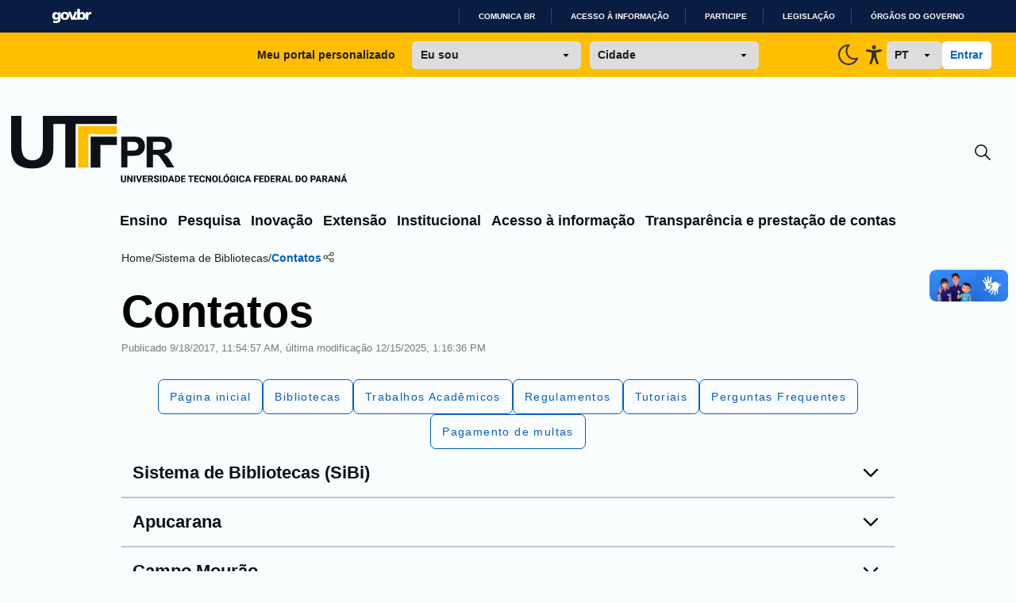

--- FILE ---
content_type: text/html; charset=utf-8
request_url: https://www.utfpr.edu.br/biblioteca/contato-1
body_size: 73419
content:
<!doctype html>
              <html lang="pt-br" data-reactroot=""><head><meta charSet="utf-8"/><title data-react-helmet="true">Contatos</title><meta property="og:type" content="website"/><meta property="og:title" content="Contatos"/><script async="" src="https://www.googletagmanager.com/gtag/js?id=G-K95LYDXK6D"></script><script>
            window.dataLayer = window.dataLayer || [];
function gtag(){dataLayer.push(arguments);}
gtag('js', new Date());

gtag('config', 'G-K95LYDXK6D');
</script><meta property="og:description" content=""/><meta property="og:image" content="https://www.utfpr.edu.br/apple-touch-icon.png"/><meta property="og:url" content="https://www.utfpr.edu.br"/><meta property="og:image:width" content="32"/><meta property="og:image:height" content="32"/><script>window.env = {"RAZZLE_MICROSSERVICE_URL":"https:\u002F\u002Fwww.utfpr.edu.br\u002F++microservices++\u002F","RAZZLE_INTERNAL_API_PATH":"http:\u002F\u002Fbackend:8080\u002FPlone","RAZZLE_API_PATH":"https:\u002F\u002Fwww.utfpr.edu.br","apiPath":"https:\u002F\u002Fwww.utfpr.edu.br","publicURL":"https:\u002F\u002Fwww.utfpr.edu.br"};</script><link rel="icon" href="/favicon.ico" sizes="any"/><link rel="icon" href="/icon.svg" type="image/svg+xml"/><link rel="apple-touch-icon" sizes="180x180" href="/apple-touch-icon.png"/><link rel="manifest" href="/site.webmanifest"/><meta name="generator" content="Plone 6 - https://plone.org"/><meta name="viewport" content="width=device-width, initial-scale=1"/><meta name="apple-mobile-web-app-capable" content="yes"/><link data-chunk="client" rel="preload" as="style" href="/static/css/client.bec0b2af.css"/><link data-chunk="client" rel="preload" as="script" href="/static/js/runtime~client.09c67e9c.js"/><link data-chunk="client" rel="preload" as="script" href="/static/js/client.1d9340ca.js"/><link data-chunk="client" rel="stylesheet" href="/static/css/client.bec0b2af.css"/></head><body class="view-viewview contenttype-document section-biblioteca section-contato-1 is-anonymous public-ui bg-[#FAFDFD] view-component"><div role="navigation" aria-label="Toolbar" id="toolbar"></div><div id="main"><div class="skiplinks-wrapper" role="complementary" aria-label="skiplinks"><a class="skiplink" href="#view">Ir para o conteúdo</a><a class="skiplink" href="#navigation">Ir para a navegação</a><a class="skiplink" href="#footer">Ir para o rodapé</a></div><div class="flex flex-col"><div id="google_translate_element" class="hidden"></div><div id="barra-brasil" class="container-fluid" style="background-color:#7F7F7F;height:20px;padding:0 0 0 10px;display:block"><ul id="menu-barra-temp" style="list-style:none"><li style="display:inline;float:left;padding-right:10px;margin-right:10px;border-right:1px solid #EDEDED"><a href="http://brasil.gov.br" style="font-family:sans, sans-serif;text-decoration:none;color:white">Portal do Governo Brasileiro</a></li></ul></div><div class="false transition duration-300  "><div class="bg-[#FFBE00] hidden px-9 py-3 sm:grid grid-cols-[2fr_1fr] lg:grid-cols-[1fr_3fr_1fr] justify-items-center items-center gap-x-6"><div class="col-start-1 col-end-2 lg:col-start-2 lg:col-end-3 flex w-full justify-center items-center"><p class="font-dsButton text-left">Meu portal personalizado</p><select class="font-dsButton px-3 py-2 rounded-md w-full max-w-[213px] mr-3 ml-6"><option selected="" value="Eu sou" class="font-extrabold" disabled="">Eu sou</option><option value="estudante">Estudante</option><option value="servidor">Servidor</option><option value="egresso">Egresso</option><option value="futuroAluno">Futuro aluno</option></select><select class="font-dsButton px-3 py-2 w-full max-w-[213px] rounded-md"><option selected="" value="Cidade" class="font-extrabold" disabled="">Cidade</option><option translate="no" value="apucarana">Apucarana</option><option translate="no" value="campoMourao">Campo Mourão</option><option translate="no" value="cornelioProcopio">Cornélio Procópio</option><option translate="no" value="curitiba">Curitiba</option><option translate="no" value="doisVizinhos">Dois Vizinhos</option><option translate="no" value="franciscoBeltrao">Francisco Beltrão</option><option translate="no" value="guarapuava">Guarapuava</option><option translate="no" value="londrina">Londrina</option><option translate="no" value="medianeira">Medianeira</option><option translate="no" value="patoBranco">Pato Branco</option><option translate="no" value="pontaGrossa">Ponta Grossa</option><option translate="no" value="santaHelena">Santa Helena</option><option translate="no" value="toledo">Toledo</option></select></div><div class="col-start-2 col-end-3 lg:col-start-3 lg:col-end-4 flex w-full h-full justify-end items-center gap-x-8"><button class="hidden group h-fit w-fit flex justify-center items-center"><svg class="group-hover:[&amp;_path]:stroke-[#005DB7] group-hover:[&amp;_circle]:stroke-[#005DB7]" width="32" height="32" viewBox="0 0 24 24" fill="none" xmlns="http://www.w3.org/2000/svg"><circle cx="11.9984" cy="11.9496" r="4.48671" stroke="#2E3132" stroke-width="1.5"></circle><path d="M19.334 11.9492L21.9523 11.9492" stroke="#2E3132" stroke-width="1.5" stroke-linecap="round"></path><path d="M12.0017 4.61841L12.0017 2.00005" stroke="#2E3132" stroke-width="1.5" stroke-linecap="round"></path><path d="M19.0898 19.0361L17.2384 17.1847" stroke="#2E3132" stroke-width="1.5" stroke-linecap="round"></path><path d="M19.0898 4.61816L17.2384 6.46962" stroke="#2E3132" stroke-width="1.5" stroke-linecap="round"></path><path d="M6.52539 17.1846L4.67393 19.036" stroke="#2E3132" stroke-width="1.5" stroke-linecap="round"></path><path d="M6.52539 6.46875L4.67393 4.61729" stroke="#2E3132" stroke-width="1.5" stroke-linecap="round"></path><path d="M12.0017 21.9998L12.0017 19.3814" stroke="#2E3132" stroke-width="1.5" stroke-linecap="round"></path><path d="M2.05273 11.9492L4.67109 11.9492" stroke="#2E3132" stroke-width="1.5" stroke-linecap="round"></path></svg></button><button class="inline-block group h-fit w-fit flex justify-center items-center"><svg class="group-hover:[&amp;_path]:stroke-[#005DB7]" width="32" height="32" viewBox="0 0 24 24" fill="none" xmlns="http://www.w3.org/2000/svg"><g clip-path="url(#clip0_2_3146)"><path d="M12 3C12.132 3 12.263 3 12.393 3C11.1083 4.19371 10.2826 5.79985 10.0593 7.53923C9.83598 9.2786 10.2293 11.0412 11.1707 12.5207C12.1122 14.0002 13.5424 15.103 15.2126 15.6375C16.8828 16.1719 18.6875 16.1042 20.313 15.446C19.6877 16.9505 18.6658 18.257 17.3562 19.2263C16.0466 20.1955 14.4984 20.791 12.8769 20.9494C11.2554 21.1077 9.62126 20.823 8.14888 20.1254C6.67651 19.4279 5.42111 18.3437 4.51658 16.9886C3.61206 15.6335 3.09235 14.0583 3.01288 12.431C2.93341 10.8037 3.29718 9.1853 4.06537 7.74852C4.83356 6.31174 5.97736 5.11043 7.37476 4.27274C8.77216 3.43505 10.3707 2.9924 12 2.992V3Z" stroke="#2E3132" stroke-width="1.5" stroke-linecap="round" stroke-linejoin="round"></path></g><defs><clipPath id="clip0_2_3146"><rect width="24" height="24" fill="white"></rect></clipPath></defs></svg></button><button class="group h-fit w-fit flex justify-center items-center"><svg class="group-hover:[&amp;_path]:fill-[#005DB7]" width="32" height="32" viewBox="0 0 24 24" fill="none" xmlns="http://www.w3.org/2000/svg"><path d="M11.9146 14.8127L10.0102 20.271C9.96337 20.4078 9.8907 20.5335 9.79643 20.6407C9.70216 20.748 9.58819 20.8347 9.46121 20.8956C9.27046 20.9884 9.05746 21.0203 8.8492 20.9874C8.64094 20.9545 8.44679 20.8581 8.29136 20.7106C8.13594 20.5631 8.02623 20.3711 7.97614 20.1588C7.92605 19.9466 7.93784 19.7237 8.01001 19.5184L9.33779 15.7044C9.44316 15.4174 9.52641 15.1222 9.58675 14.8215C9.64041 14.5163 9.67876 14.2083 9.70165 13.8989C9.75272 13.3405 9.78889 12.7358 9.81656 12.1553C9.84422 11.5748 9.86337 11.012 9.87826 10.5463C9.89742 9.96579 9.74634 9.92826 9.29736 9.81791L9.20373 9.79584L5.37359 9.04761C5.23584 9.02241 5.10423 8.96928 4.9863 8.89126C4.86836 8.81324 4.76642 8.71187 4.6863 8.59294C4.56727 8.41277 4.50246 8.20001 4.50007 7.98162C4.49768 7.76322 4.55783 7.54899 4.67289 7.36607C4.78795 7.18315 4.95275 7.03976 5.14642 6.95405C5.3401 6.86834 5.55394 6.84417 5.76086 6.8846L9.87614 7.68579C10.04 7.70124 10.1996 7.72111 10.3677 7.74097C10.8741 7.81295 11.3844 7.85202 11.8955 7.85795C12.5317 7.84506 13.1668 7.7957 13.7978 7.71007C13.9893 7.688 14.1702 7.66372 14.351 7.64607L18.2344 6.89122C18.5099 6.83196 18.7968 6.8883 19.0323 7.04793C19.149 7.12986 19.2489 7.23504 19.3261 7.35735C19.4034 7.47967 19.4564 7.61668 19.4821 7.76042C19.5078 7.90417 19.5058 8.05179 19.4761 8.19471C19.4463 8.33762 19.3895 8.47299 19.3089 8.59294C19.2299 8.71262 19.1289 8.81497 19.0117 8.89412C18.8945 8.97327 18.7634 9.02768 18.6259 9.05423L14.9149 9.77818C14.7915 9.80687 14.6808 9.82674 14.583 9.84219C14.1957 9.91061 14.0042 9.94592 14.0276 10.5176C14.0446 10.9347 14.0935 11.4335 14.1574 11.9544C14.2319 12.5658 14.3297 13.2147 14.4319 13.8084C14.4978 14.1991 14.5595 14.5125 14.6447 14.8127C14.7298 15.1129 14.8128 15.4197 14.9404 15.7883L16.2406 19.5184C16.3127 19.7237 16.3245 19.9466 16.2744 20.1588C16.2243 20.3711 16.1146 20.5631 15.9592 20.7106C15.8038 20.8581 15.6096 20.9545 15.4014 20.9874C15.1931 21.0203 14.9801 20.9884 14.7894 20.8956C14.6624 20.8347 14.5484 20.748 14.4541 20.6407C14.3599 20.5335 14.2872 20.4078 14.2404 20.271L12.3296 14.8237L12.1168 14.4198L11.904 14.8127H11.9146ZM11.9976 3C12.4323 2.99962 12.8537 3.1556 13.19 3.44137C13.5262 3.72714 13.7566 4.12502 13.8417 4.5672C13.9269 5.00938 13.8615 5.4685 13.6569 5.86633C13.4523 6.26416 13.121 6.57608 12.7195 6.74894C12.318 6.9218 11.8711 6.9449 11.455 6.81431C11.039 6.68372 10.6794 6.40751 10.4377 6.03276C10.1959 5.658 10.0869 5.20789 10.1292 4.75912C10.1716 4.31035 10.3626 3.89069 10.6698 3.57165C10.8439 3.39024 11.0508 3.24633 11.2787 3.14822C11.5065 3.05011 11.7509 2.99974 11.9976 3Z" fill="#2E3132"></path></svg></button><select class="px-3 py-2 rounded-md w-20 font-dsButton"><option translate="no" value="pt" class="">PT</option><option translate="no" value="en" class="">EN</option><option translate="no" value="es" class="">ES</option><option translate="no" value="fr" class="">FR</option></select><div class="flex gap-2"><button class="bg-white rounded-md px-3 py-2 font-dsButton text-dsBlue-600 hover:text-yellow-500 whitespace-nowrap">Entrar</button></div></div></div><div class="w-full container mx-auto pt-14 px-4 transition-[0.5s]"><div class="w-full flex justify-between items-center"><a title="Início" href="/" class="w-fit hidden sm:block"><svg width="424" height="92" viewBox="0 0 424 92" shape-rendering="auto" fill="none" xmlns="http://www.w3.org/2000/svg"><path class="fill-[#0D1117] dark:fill-[#F8FAFA]" d="M142.941 75.1993H144.823V80.7173C144.823 81.3715 144.684 81.9217 144.407 82.3681C144.134 82.8144 143.753 83.1511 143.265 83.3782C142.776 83.6052 142.21 83.7187 141.568 83.7187C140.921 83.7187 140.352 83.6052 139.859 83.3782C139.37 83.1511 138.986 82.8144 138.705 82.3681C138.428 81.9217 138.289 81.3715 138.289 80.7173V75.1993H140.177V80.7173C140.177 81.079 140.23 81.3753 140.338 81.6062C140.45 81.8332 140.609 82.0006 140.817 82.1083C141.025 82.2122 141.275 82.2642 141.568 82.2642C141.86 82.2642 142.108 82.2122 142.312 82.1083C142.52 82.0006 142.676 81.8332 142.78 81.6062C142.887 81.3753 142.941 81.079 142.941 80.7173V75.1993ZM153.1 75.1993V83.6033H151.224L148.049 78.1719V83.6033H146.168V75.1993H148.049L151.23 80.6307V75.1993H153.1ZM156.494 75.1993V83.6033H154.618V75.1993H156.494ZM161.117 81.7389L162.987 75.1993H165.082L162.202 83.6033H160.834L161.117 81.7389ZM159.414 75.1993L161.279 81.7389L161.573 83.6033H160.188L157.325 75.1993H159.414ZM171.495 82.1487V83.6033H167.022V82.1487H171.495ZM167.663 75.1993V83.6033H165.781V75.1993H167.663ZM170.918 78.5817V79.99H167.022V78.5817H170.918ZM171.501 75.1993V76.6596H167.022V75.1993H171.501ZM172.419 75.1993H175.645C176.288 75.1993 176.844 75.2955 177.313 75.4879C177.787 75.6803 178.15 75.9651 178.404 76.3422C178.658 76.7193 178.785 77.1849 178.785 77.739C178.785 78.2007 178.71 78.5932 178.56 78.9165C178.41 79.2397 178.198 79.5071 177.925 79.7188C177.656 79.9304 177.34 80.1016 176.978 80.2325L176.367 80.5672H173.619L173.608 79.1069H175.651C175.932 79.1069 176.165 79.0569 176.349 78.9569C176.534 78.8568 176.673 78.7164 176.765 78.5355C176.861 78.3508 176.909 78.1353 176.909 77.889C176.909 77.6351 176.861 77.4157 176.765 77.231C176.669 77.0463 176.526 76.9059 176.338 76.8097C176.153 76.7096 175.922 76.6596 175.645 76.6596H174.3V83.6033H172.419V75.1993ZM177.071 83.6033L175.183 79.8688L177.169 79.8631L179.085 83.5167V83.6033H177.071ZM184.419 81.3868C184.419 81.2445 184.397 81.1175 184.355 81.0059C184.313 80.8905 184.236 80.7846 184.124 80.6884C184.013 80.5922 183.855 80.496 183.651 80.3998C183.447 80.2998 183.179 80.1978 182.849 80.0939C182.471 79.9708 182.112 79.8323 181.769 79.6783C181.431 79.5206 181.129 79.3378 180.863 79.13C180.597 78.9222 180.388 78.6798 180.234 78.4027C180.084 78.1257 180.009 77.8025 180.009 77.4331C180.009 77.0752 180.088 76.752 180.245 76.4634C180.403 76.1748 180.624 75.9285 180.909 75.7246C181.194 75.5168 181.529 75.359 181.913 75.2513C182.298 75.1397 182.722 75.0839 183.183 75.0839C183.799 75.0839 184.34 75.1935 184.805 75.4129C185.275 75.6284 185.64 75.9324 185.902 76.3248C186.164 76.7135 186.294 77.1656 186.294 77.6813H184.424C184.424 77.4542 184.376 77.2541 184.28 77.081C184.188 76.904 184.045 76.7654 183.853 76.6654C183.664 76.5653 183.428 76.5153 183.143 76.5153C182.866 76.5153 182.633 76.5577 182.445 76.6423C182.26 76.7231 182.119 76.8347 182.023 76.9771C181.931 77.1195 181.885 77.2753 181.885 77.4446C181.885 77.5793 181.919 77.7024 181.989 77.814C182.062 77.9218 182.166 78.0237 182.3 78.1199C182.439 78.2123 182.608 78.3008 182.808 78.3854C183.008 78.4701 183.237 78.5509 183.495 78.6279C183.945 78.7702 184.343 78.928 184.69 79.1012C185.04 79.2743 185.334 79.4706 185.573 79.6899C185.811 79.9092 185.99 80.1574 186.11 80.4345C186.233 80.7115 186.294 81.0251 186.294 81.3753C186.294 81.7486 186.221 82.0795 186.075 82.3681C185.933 82.6567 185.725 82.9029 185.452 83.1069C185.182 83.307 184.859 83.459 184.482 83.5629C184.105 83.6668 183.684 83.7187 183.218 83.7187C182.795 83.7187 182.377 83.6648 181.965 83.5571C181.554 83.4455 181.18 83.2762 180.846 83.0492C180.515 82.8221 180.249 82.5335 180.049 82.1834C179.853 81.8294 179.755 81.4099 179.755 80.9251H181.636C181.636 81.1791 181.673 81.3945 181.746 81.5715C181.819 81.7447 181.923 81.8852 182.058 81.9929C182.196 82.1006 182.364 82.1776 182.56 82.2238C182.756 82.27 182.976 82.293 183.218 82.293C183.499 82.293 183.726 82.2546 183.899 82.1776C184.076 82.0968 184.207 81.9871 184.292 81.8486C184.376 81.7101 184.419 81.5562 184.419 81.3868ZM189.405 75.1993V83.6033H187.53V75.1993H189.405ZM193.584 83.6033H191.737L191.749 82.1487H193.584C194.004 82.1487 194.358 82.0525 194.646 81.8601C194.935 81.6639 195.154 81.3753 195.304 80.9944C195.454 80.6096 195.53 80.142 195.53 79.5918V79.205C195.53 78.7895 195.487 78.4239 195.403 78.1084C195.318 77.789 195.193 77.5216 195.027 77.3061C194.862 77.0906 194.656 76.929 194.41 76.8212C194.167 76.7135 193.888 76.6596 193.573 76.6596H191.703V75.1993H193.573C194.142 75.1993 194.662 75.2955 195.131 75.4879C195.605 75.6803 196.012 75.9554 196.355 76.3133C196.701 76.6712 196.969 77.0944 197.157 77.5831C197.346 78.0718 197.44 78.6163 197.44 79.2166V79.5918C197.44 80.1882 197.346 80.7327 197.157 81.2252C196.969 81.7139 196.701 82.1372 196.355 82.4951C196.012 82.8491 195.606 83.1223 195.137 83.3147C194.668 83.5071 194.15 83.6033 193.584 83.6033ZM192.805 75.1993V83.6033H190.923V75.1993H192.805ZM201.954 76.7981L199.783 83.6033H197.775L200.886 75.1993H202.156L201.954 76.7981ZM203.755 83.6033L201.579 76.7981L201.353 75.1993H202.641L205.763 83.6033H203.755ZM203.662 80.4749V81.9294H199.281V80.4749H203.662ZM209.122 83.6033H207.275L207.287 82.1487H209.122C209.542 82.1487 209.896 82.0525 210.184 81.8601C210.473 81.6639 210.692 81.3753 210.842 80.9944C210.993 80.6096 211.068 80.142 211.068 79.5918V79.205C211.068 78.7895 211.025 78.4239 210.941 78.1084C210.856 77.789 210.731 77.5216 210.565 77.3061C210.4 77.0906 210.194 76.929 209.948 76.8212C209.705 76.7135 209.426 76.6596 209.111 76.6596H207.241V75.1993H209.111C209.68 75.1993 210.2 75.2955 210.669 75.4879C211.143 75.6803 211.551 75.9554 211.893 76.3133C212.239 76.6712 212.507 77.0944 212.695 77.5831C212.884 78.0718 212.978 78.6163 212.978 79.2166V79.5918C212.978 80.1882 212.884 80.7327 212.695 81.2252C212.507 81.7139 212.239 82.1372 211.893 82.4951C211.551 82.8491 211.145 83.1223 210.675 83.3147C210.206 83.5071 209.688 83.6033 209.122 83.6033ZM208.343 75.1993V83.6033H206.462V75.1993H208.343ZM219.841 82.1487V83.6033H215.368V82.1487H219.841ZM216.008 75.1993V83.6033H214.127V75.1993H216.008ZM219.264 78.5817V79.99H215.368V78.5817H219.264ZM219.847 75.1993V76.6596H215.368V75.1993H219.847ZM227.298 75.1993V83.6033H225.422V75.1993H227.298ZM229.855 75.1993V76.6596H222.917V75.1993H229.855ZM236.499 82.1487V83.6033H232.026V82.1487H236.499ZM232.666 75.1993V83.6033H230.785V75.1993H232.666ZM235.922 78.5817V79.99H232.026V78.5817H235.922ZM236.505 75.1993V76.6596H232.026V75.1993H236.505ZM242.253 80.7866H244.124C244.093 81.3638 243.935 81.8736 243.65 82.3161C243.369 82.7548 242.979 83.0992 242.479 83.3493C241.978 83.5956 241.384 83.7187 240.695 83.7187C240.145 83.7187 239.652 83.6244 239.217 83.4359C238.783 83.2473 238.413 82.978 238.109 82.6278C237.809 82.2738 237.578 81.8486 237.417 81.3522C237.259 80.852 237.18 80.2883 237.18 79.661V79.1473C237.18 78.5201 237.263 77.9564 237.428 77.4561C237.594 76.9559 237.83 76.5288 238.138 76.1748C238.446 75.8208 238.815 75.5495 239.246 75.3609C239.677 75.1724 240.158 75.0781 240.689 75.0781C241.405 75.0781 242.009 75.207 242.502 75.4648C242.994 75.7226 243.375 76.0767 243.644 76.5269C243.918 76.9771 244.081 77.4908 244.135 78.068H242.259C242.244 77.7409 242.182 77.4658 242.074 77.2426C241.967 77.0156 241.801 76.8443 241.578 76.7289C241.355 76.6134 241.059 76.5557 240.689 76.5557C240.42 76.5557 240.183 76.6057 239.979 76.7058C239.779 76.8058 239.612 76.9617 239.477 77.1733C239.346 77.385 239.248 77.6543 239.183 77.9814C239.117 78.3046 239.085 78.6894 239.085 79.1358V79.661C239.085 80.1035 239.113 80.4864 239.171 80.8096C239.229 81.1329 239.321 81.4003 239.448 81.612C239.579 81.8236 239.746 81.9814 239.95 82.0852C240.154 82.1891 240.403 82.2411 240.695 82.2411C241.03 82.2411 241.309 82.1891 241.532 82.0852C241.755 81.9775 241.926 81.8159 242.046 81.6004C242.165 81.3849 242.234 81.1136 242.253 80.7866ZM252.1 75.1993V83.6033H250.224L247.05 78.1719V83.6033H245.168V75.1993H247.05L250.23 80.6307V75.1993H252.1ZM260.499 79.2166V79.5918C260.499 80.2305 260.41 80.8039 260.233 81.3118C260.06 81.8197 259.812 82.2526 259.488 82.6105C259.169 82.9684 258.788 83.2435 258.346 83.4359C257.907 83.6244 257.42 83.7187 256.885 83.7187C256.35 83.7187 255.862 83.6244 255.419 83.4359C254.977 83.2435 254.592 82.9684 254.265 82.6105C253.942 82.2526 253.691 81.8197 253.514 81.3118C253.337 80.8039 253.249 80.2305 253.249 79.5918V79.2166C253.249 78.5778 253.337 78.0045 253.514 77.4966C253.691 76.9848 253.94 76.55 254.259 76.1921C254.582 75.8342 254.965 75.561 255.408 75.3725C255.85 75.1801 256.339 75.0839 256.874 75.0839C257.409 75.0839 257.897 75.1801 258.34 75.3725C258.782 75.561 259.163 75.8342 259.483 76.1921C259.806 76.55 260.056 76.9848 260.233 77.4966C260.41 78.0045 260.499 78.5778 260.499 79.2166ZM258.6 79.5918V79.205C258.6 78.7779 258.561 78.4008 258.484 78.0737C258.407 77.7428 258.296 77.4658 258.149 77.2426C258.003 77.0194 257.822 76.852 257.607 76.7404C257.391 76.625 257.147 76.5673 256.874 76.5673C256.589 76.5673 256.341 76.625 256.129 76.7404C255.918 76.852 255.739 77.0194 255.592 77.2426C255.45 77.4658 255.34 77.7428 255.263 78.0737C255.19 78.4008 255.154 78.7779 255.154 79.205V79.5918C255.154 80.015 255.19 80.3921 255.263 80.7231C255.34 81.0501 255.452 81.3272 255.598 81.5542C255.744 81.7813 255.923 81.9525 256.135 82.0679C256.35 82.1834 256.601 82.2411 256.885 82.2411C257.158 82.2411 257.401 82.1834 257.613 82.0679C257.828 81.9525 258.009 81.7813 258.155 81.5542C258.301 81.3272 258.411 81.0501 258.484 80.7231C258.561 80.3921 258.6 80.015 258.6 79.5918ZM267.136 82.1487V83.6033H262.894V82.1487H267.136ZM263.535 75.1993V83.6033H261.653V75.1993H263.535ZM274.686 79.2166V79.5918C274.686 80.2305 274.597 80.8039 274.42 81.3118C274.247 81.8197 273.999 82.2526 273.676 82.6105C273.356 82.9684 272.976 83.2435 272.533 83.4359C272.094 83.6244 271.608 83.7187 271.073 83.7187C270.538 83.7187 270.049 83.6244 269.607 83.4359C269.164 83.2435 268.779 82.9684 268.452 82.6105C268.129 82.2526 267.879 81.8197 267.702 81.3118C267.525 80.8039 267.436 80.2305 267.436 79.5918V79.2166C267.436 78.5778 267.525 78.0045 267.702 77.4966C267.879 76.9848 268.127 76.55 268.446 76.1921C268.77 75.8342 269.153 75.561 269.595 75.3725C270.038 75.1801 270.526 75.0839 271.061 75.0839C271.596 75.0839 272.085 75.1801 272.527 75.3725C272.97 75.561 273.351 75.8342 273.67 76.1921C273.993 76.55 274.243 76.9848 274.42 77.4966C274.597 78.0045 274.686 78.5778 274.686 79.2166ZM272.787 79.5918V79.205C272.787 78.7779 272.749 78.4008 272.672 78.0737C272.595 77.7428 272.483 77.4658 272.337 77.2426C272.191 77.0194 272.01 76.852 271.794 76.7404C271.579 76.625 271.334 76.5673 271.061 76.5673C270.776 76.5673 270.528 76.625 270.317 76.7404C270.105 76.852 269.926 77.0194 269.78 77.2426C269.637 77.4658 269.528 77.7428 269.451 78.0737C269.378 78.4008 269.341 78.7779 269.341 79.205V79.5918C269.341 80.015 269.378 80.3921 269.451 80.7231C269.528 81.0501 269.639 81.3272 269.786 81.5542C269.932 81.7813 270.111 81.9525 270.322 82.0679C270.538 82.1834 270.788 82.2411 271.073 82.2411C271.346 82.2411 271.588 82.1834 271.8 82.0679C272.015 81.9525 272.196 81.7813 272.343 81.5542C272.489 81.3272 272.598 81.0501 272.672 80.7231C272.749 80.3921 272.787 80.015 272.787 79.5918ZM270.213 74.7433L271.356 72.9483H273.283L271.685 74.7433H270.213ZM282.611 79.1646V82.5528C282.472 82.7105 282.261 82.8799 281.976 83.0607C281.695 83.2416 281.335 83.3974 280.897 83.5282C280.458 83.6552 279.935 83.7187 279.327 83.7187C278.776 83.7187 278.276 83.6302 277.826 83.4532C277.376 83.2723 276.989 83.0088 276.666 82.6624C276.343 82.3123 276.092 81.8852 275.915 81.3811C275.742 80.877 275.656 80.2998 275.656 79.6495V79.1531C275.656 78.5028 275.742 77.9256 275.915 77.4215C276.089 76.9174 276.333 76.4922 276.648 76.1459C276.964 75.7958 277.339 75.5302 277.774 75.3494C278.209 75.1685 278.69 75.0781 279.217 75.0781C279.967 75.0781 280.581 75.1993 281.058 75.4417C281.535 75.6803 281.897 76.0112 282.143 76.4345C282.393 76.8578 282.547 77.3446 282.605 77.8948H280.793C280.754 77.6139 280.677 77.3715 280.562 77.1676C280.45 76.9636 280.291 76.8078 280.083 76.7C279.875 76.5884 279.606 76.5326 279.275 76.5326C279.009 76.5326 278.769 76.5884 278.553 76.7C278.342 76.8078 278.163 76.9713 278.016 77.1906C277.87 77.41 277.759 77.6832 277.682 78.0103C277.605 78.3335 277.566 78.7106 277.566 79.1416V79.6495C277.566 80.0805 277.605 80.4595 277.682 80.7866C277.762 81.1136 277.88 81.3868 278.034 81.6062C278.188 81.8217 278.382 81.9852 278.617 82.0968C278.855 82.2084 279.132 82.2642 279.448 82.2642C279.694 82.2642 279.902 82.2449 280.071 82.2065C280.241 82.1641 280.379 82.1122 280.487 82.0506C280.595 81.9852 280.675 81.9256 280.729 81.8717V80.4749H279.234V79.1646H282.611ZM285.901 75.1993V83.6033H284.025V75.1993H285.901ZM292.25 80.7866H294.12C294.089 81.3638 293.932 81.8736 293.647 82.3161C293.366 82.7548 292.975 83.0992 292.475 83.3493C291.975 83.5956 291.38 83.7187 290.692 83.7187C290.141 83.7187 289.649 83.6244 289.214 83.4359C288.779 83.2473 288.41 82.978 288.106 82.6278C287.806 82.2738 287.575 81.8486 287.413 81.3522C287.255 80.852 287.176 80.2883 287.176 79.661V79.1473C287.176 78.5201 287.259 77.9564 287.425 77.4561C287.59 76.9559 287.827 76.5288 288.135 76.1748C288.442 75.8208 288.812 75.5495 289.243 75.3609C289.674 75.1724 290.155 75.0781 290.686 75.0781C291.402 75.0781 292.006 75.207 292.498 75.4648C292.991 75.7226 293.372 76.0767 293.641 76.5269C293.914 76.9771 294.078 77.4908 294.132 78.068H292.256C292.24 77.7409 292.179 77.4658 292.071 77.2426C291.963 77.0156 291.798 76.8443 291.575 76.7289C291.351 76.6134 291.055 76.5557 290.686 76.5557C290.416 76.5557 290.18 76.6057 289.976 76.7058C289.776 76.8058 289.608 76.9617 289.474 77.1733C289.343 77.385 289.245 77.6543 289.179 77.9814C289.114 78.3046 289.081 78.6894 289.081 79.1358V79.661C289.081 80.1035 289.11 80.4864 289.168 80.8096C289.225 81.1329 289.318 81.4003 289.445 81.612C289.576 81.8236 289.743 81.9814 289.947 82.0852C290.151 82.1891 290.399 82.2411 290.692 82.2411C291.026 82.2411 291.305 82.1891 291.529 82.0852C291.752 81.9775 291.923 81.8159 292.042 81.6004C292.161 81.3849 292.231 81.1136 292.25 80.7866ZM298.657 76.7981L296.487 83.6033H294.478L297.589 75.1993H298.859L298.657 76.7981ZM300.458 83.6033L298.282 76.7981L298.057 75.1993H299.344L302.466 83.6033H300.458ZM300.365 80.4749V81.9294H295.984V80.4749H300.365ZM307.99 75.1993V83.6033H306.108V75.1993H307.99ZM311.297 78.7433V80.1978H307.465V78.7433H311.297ZM311.667 75.1993V76.6596H307.465V75.1993H311.667ZM318.299 82.1487V83.6033H313.826V82.1487H318.299ZM314.466 75.1993V83.6033H312.585V75.1993H314.466ZM317.722 78.5817V79.99H313.826V78.5817H317.722ZM318.305 75.1993V76.6596H313.826V75.1993H318.305ZM321.883 83.6033H320.036L320.048 82.1487H321.883C322.303 82.1487 322.657 82.0525 322.945 81.8601C323.234 81.6639 323.453 81.3753 323.603 80.9944C323.753 80.6096 323.828 80.142 323.828 79.5918V79.205C323.828 78.7895 323.786 78.4239 323.701 78.1084C323.617 77.789 323.492 77.5216 323.326 77.3061C323.161 77.0906 322.955 76.929 322.709 76.8212C322.466 76.7135 322.187 76.6596 321.872 76.6596H320.002V75.1993H321.872C322.441 75.1993 322.961 75.2955 323.43 75.4879C323.903 75.6803 324.311 75.9554 324.654 76.3133C325 76.6712 325.267 77.0944 325.456 77.5831C325.645 78.0718 325.739 78.6163 325.739 79.2166V79.5918C325.739 80.1882 325.645 80.7327 325.456 81.2252C325.267 81.7139 325 82.1372 324.654 82.4951C324.311 82.8491 323.905 83.1223 323.436 83.3147C322.966 83.5071 322.449 83.6033 321.883 83.6033ZM321.104 75.1993V83.6033H319.222V75.1993H321.104ZM332.602 82.1487V83.6033H328.128V82.1487H332.602ZM328.769 75.1993V83.6033H326.887V75.1993H328.769ZM332.024 78.5817V79.99H328.128V78.5817H332.024ZM332.607 75.1993V76.6596H328.128V75.1993H332.607ZM333.525 75.1993H336.752C337.394 75.1993 337.95 75.2955 338.42 75.4879C338.893 75.6803 339.257 75.9651 339.511 76.3422C339.765 76.7193 339.892 77.1849 339.892 77.739C339.892 78.2007 339.817 78.5932 339.667 78.9165C339.516 79.2397 339.305 79.5071 339.032 79.7188C338.762 79.9304 338.447 80.1016 338.085 80.2325L337.473 80.5672H334.726L334.714 79.1069H336.757C337.038 79.1069 337.271 79.0569 337.456 78.9569C337.641 78.8568 337.779 78.7164 337.871 78.5355C337.968 78.3508 338.016 78.1353 338.016 77.889C338.016 77.6351 337.968 77.4157 337.871 77.231C337.775 77.0463 337.633 76.9059 337.444 76.8097C337.26 76.7096 337.029 76.6596 336.752 76.6596H335.407V83.6033H333.525V75.1993ZM338.177 83.6033L336.29 79.8688L338.275 79.8631L340.192 83.5167V83.6033H338.177ZM344.659 76.7981L342.489 83.6033H340.48L343.591 75.1993H344.861L344.659 76.7981ZM346.46 83.6033L344.284 76.7981L344.059 75.1993H345.346L348.469 83.6033H346.46ZM346.368 80.4749V81.9294H341.987V80.4749H346.368ZM354.65 82.1487V83.6033H350.408V82.1487H354.65ZM351.049 75.1993V83.6033H349.167V75.1993H351.049ZM361.179 83.6033H359.332L359.343 82.1487H361.179C361.598 82.1487 361.952 82.0525 362.241 81.8601C362.529 81.6639 362.749 81.3753 362.899 80.9944C363.049 80.6096 363.124 80.142 363.124 79.5918V79.205C363.124 78.7895 363.081 78.4239 362.997 78.1084C362.912 77.789 362.787 77.5216 362.622 77.3061C362.456 77.0906 362.25 76.929 362.004 76.8212C361.762 76.7135 361.483 76.6596 361.167 76.6596H359.297V75.1993H361.167C361.737 75.1993 362.256 75.2955 362.725 75.4879C363.199 75.6803 363.607 75.9554 363.949 76.3133C364.295 76.6712 364.563 77.0944 364.751 77.5831C364.94 78.0718 365.034 78.6163 365.034 79.2166V79.5918C365.034 80.1882 364.94 80.7327 364.751 81.2252C364.563 81.7139 364.295 82.1372 363.949 82.4951C363.607 82.8491 363.201 83.1223 362.731 83.3147C362.262 83.5071 361.744 83.6033 361.179 83.6033ZM360.399 75.1993V83.6033H358.518V75.1993H360.399ZM373.19 79.2166V79.5918C373.19 80.2305 373.101 80.8039 372.924 81.3118C372.751 81.8197 372.503 82.2526 372.18 82.6105C371.861 82.9684 371.48 83.2435 371.037 83.4359C370.598 83.6244 370.112 83.7187 369.577 83.7187C369.042 83.7187 368.553 83.6244 368.111 83.4359C367.668 83.2435 367.283 82.9684 366.956 82.6105C366.633 82.2526 366.383 81.8197 366.206 81.3118C366.029 80.8039 365.94 80.2305 365.94 79.5918V79.2166C365.94 78.5778 366.029 78.0045 366.206 77.4966C366.383 76.9848 366.631 76.55 366.951 76.1921C367.274 75.8342 367.657 75.561 368.099 75.3725C368.542 75.1801 369.03 75.0839 369.565 75.0839C370.1 75.0839 370.589 75.1801 371.031 75.3725C371.474 75.561 371.855 75.8342 372.174 76.1921C372.497 76.55 372.747 76.9848 372.924 77.4966C373.101 78.0045 373.19 78.5778 373.19 79.2166ZM371.291 79.5918V79.205C371.291 78.7779 371.253 78.4008 371.176 78.0737C371.099 77.7428 370.987 77.4658 370.841 77.2426C370.695 77.0194 370.514 76.852 370.298 76.7404C370.083 76.625 369.838 76.5673 369.565 76.5673C369.28 76.5673 369.032 76.625 368.821 76.7404C368.609 76.852 368.43 77.0194 368.284 77.2426C368.141 77.4658 368.032 77.7428 367.955 78.0737C367.882 78.4008 367.845 78.7779 367.845 79.205V79.5918C367.845 80.015 367.882 80.3921 367.955 80.7231C368.032 81.0501 368.143 81.3272 368.29 81.5542C368.436 81.7813 368.615 81.9525 368.826 82.0679C369.042 82.1834 369.292 82.2411 369.577 82.2411C369.85 82.2411 370.092 82.1834 370.304 82.0679C370.519 81.9525 370.7 81.7813 370.847 81.5542C370.993 81.3272 371.102 81.0501 371.176 80.7231C371.253 80.3921 371.291 80.015 371.291 79.5918ZM380.601 80.6827H378.489V79.2224H380.601C380.913 79.2224 381.163 79.1704 381.352 79.0665C381.544 78.9626 381.684 78.8203 381.773 78.6394C381.865 78.4547 381.911 78.2469 381.911 78.016C381.911 77.7775 381.865 77.5562 381.773 77.3523C381.684 77.1445 381.544 76.9771 381.352 76.8501C381.163 76.7231 380.913 76.6596 380.601 76.6596H379.17V83.6033H377.288V75.1993H380.601C381.271 75.1993 381.844 75.3205 382.321 75.563C382.802 75.8054 383.17 76.1382 383.424 76.5615C383.681 76.9809 383.81 77.4619 383.81 78.0045C383.81 78.547 383.681 79.0184 383.424 79.4186C383.17 79.8188 382.802 80.1305 382.321 80.3537C381.844 80.573 381.271 80.6827 380.601 80.6827ZM387.452 76.7981L385.282 83.6033H383.274L386.385 75.1993H387.654L387.452 76.7981ZM389.253 83.6033L387.077 76.7981L386.852 75.1993H388.139L391.262 83.6033H389.253ZM389.161 80.4749V81.9294H384.78V80.4749H389.161ZM391.96 75.1993H395.187C395.829 75.1993 396.386 75.2955 396.855 75.4879C397.328 75.6803 397.692 75.9651 397.946 76.3422C398.2 76.7193 398.327 77.1849 398.327 77.739C398.327 78.2007 398.252 78.5932 398.102 78.9165C397.952 79.2397 397.74 79.5071 397.467 79.7188C397.197 79.9304 396.882 80.1016 396.52 80.2325L395.908 80.5672H393.161L393.149 79.1069H395.193C395.474 79.1069 395.706 79.0569 395.891 78.9569C396.076 78.8568 396.214 78.7164 396.307 78.5355C396.403 78.3508 396.451 78.1353 396.451 77.889C396.451 77.6351 396.403 77.4157 396.307 77.231C396.21 77.0463 396.068 76.9059 395.879 76.8097C395.695 76.7096 395.464 76.6596 395.187 76.6596H393.842V83.6033H391.96V75.1993ZM396.613 83.6033L394.725 79.8688L396.711 79.8631L398.627 83.5167V83.6033H396.613ZM403.094 76.7981L400.924 83.6033H398.916L402.027 75.1993H403.296L403.094 76.7981ZM404.895 83.6033L402.719 76.7981L402.494 75.1993H403.781L406.904 83.6033H404.895ZM404.803 80.4749V81.9294H400.422V80.4749H404.803ZM414.534 75.1993V83.6033H412.659L409.484 78.1719V83.6033H407.602V75.1993H409.484L412.664 80.6307V75.1993H414.534ZM419.521 76.7981L417.351 83.6033H415.343L418.454 75.1993H419.723L419.521 76.7981ZM421.322 83.6033L419.146 76.7981L418.921 75.1993H420.208L423.331 83.6033H421.322ZM421.23 80.4749V81.9294H416.849V80.4749H421.23ZM418.506 74.7433L419.648 72.9483H421.576L419.977 74.7433H418.506Z" fill="#080808"></path><path class="fill-[#FFBE00] transition duration-300" fill-rule="evenodd" clip-rule="evenodd" d="M84.248 65.2634V12.9968H133.177V23.288H97.3175V65.2634H84.248Z"></path><path class="fill-[#0D1117] dark:fill-[#F8FAFA]" d="M170.826 65.1155V26.2272H187.333C191.483 26.2272 194.494 26.58 196.374 27.2771C198.255 27.9741 199.763 29.2146 200.893 30.9986C202.024 32.7911 202.584 34.8282 202.584 37.1272C202.584 40.0435 201.726 42.462 200.016 44.3626C198.309 46.2546 195.741 47.461 192.332 47.9475C194.031 48.9433 195.434 50.0302 196.536 51.2167C197.638 52.4031 199.121 54.5057 200.993 57.5302L205.739 65.1155H196.363L190.696 56.651C188.679 53.6266 187.307 51.7231 186.566 50.9378C185.824 50.1497 185.037 49.6148 184.205 49.3161C183.373 49.0259 182.063 48.8808 180.254 48.8808H178.672V65.1155H170.826ZM40.1031 0V37.645C40.1031 48.7613 36.5581 56.0478 26.5763 56.0478C16.5974 56.0478 13.0552 48.7613 13.0552 37.645V0H0V41.6624C0 59.1292 9.88233 66.3248 26.5763 66.3248C43.2704 66.3248 53.1555 59.1292 53.1555 41.6624V10.2741H68.2446V65.2009H81.3027V10.2741H133.257V0H40.1031ZM100.195 26.3637V65.2635H112.478V36.6463H133.177V26.3637H100.195ZM138.773 65.1184V26.2272H151.348C156.112 26.2272 159.222 26.4263 160.668 26.8133C162.892 27.3937 164.764 28.6627 166.264 30.6173C167.764 32.572 168.514 35.0985 168.514 38.1884C168.514 40.5784 168.082 42.5871 167.213 44.2089C166.346 45.8392 165.253 47.1167 163.915 48.0471C162.586 48.9718 161.231 49.5864 159.856 49.888C157.984 50.2578 155.271 50.4485 151.718 50.4485H146.61V65.1184H138.773ZM146.61 32.8081V43.839H150.897C153.987 43.839 156.058 43.637 157.098 43.2302C158.137 42.8233 158.95 42.1888 159.546 41.321C160.134 40.4504 160.432 39.446 160.432 38.2966C160.432 36.8825 160.018 35.716 159.185 34.7913C158.362 33.8779 157.305 33.2975 156.041 33.0728C155.101 32.8907 153.22 32.8081 150.4 32.8081H146.61ZM178.672 42.6697H184.466C188.227 42.6697 190.579 42.516 191.52 42.2002C192.448 41.8815 193.181 41.3296 193.715 40.55C194.241 39.7732 194.511 38.803 194.511 37.6365C194.511 36.322 194.158 35.2721 193.463 34.4669C192.767 33.6589 191.781 33.1524 190.505 32.9362C189.875 32.8537 187.966 32.8081 184.785 32.8081H178.672V42.6697Z" fill="#0D1117"></path></svg></a><a title="Início" href="/" class="w-fit block sm:hidden"><svg width="220" height="75" viewBox="0 0 220 75" shape-rendering="auto" fill="none" xmlns="http://www.w3.org/2000/svg"><path class="fill-[#FFBE00] transition duration-300" fill-rule="evenodd" clip-rule="evenodd" d="M84.248 65.2634V12.9968H133.177V23.288H97.3175V65.2634H84.248Z"></path><path class="fill-[#0D1117] dark:fill-[#F8FAFA]" d="M170.826 65.1155V26.2272H187.333C191.483 26.2272 194.494 26.58 196.374 27.2771C198.255 27.9741 199.763 29.2146 200.893 30.9986C202.024 32.7911 202.584 34.8282 202.584 37.1272C202.584 40.0435 201.726 42.462 200.016 44.3626C198.309 46.2546 195.741 47.461 192.332 47.9475C194.031 48.9433 195.434 50.0302 196.536 51.2167C197.638 52.4031 199.121 54.5057 200.993 57.5302L205.739 65.1155H196.363L190.696 56.651C188.679 53.6266 187.307 51.7231 186.566 50.9378C185.824 50.1497 185.037 49.6148 184.205 49.3161C183.373 49.0259 182.063 48.8808 180.254 48.8808H178.672V65.1155H170.826ZM40.1031 0V37.645C40.1031 48.7613 36.5581 56.0478 26.5763 56.0478C16.5974 56.0478 13.0552 48.7613 13.0552 37.645V0H0V41.6624C0 59.1292 9.88233 66.3248 26.5763 66.3248C43.2704 66.3248 53.1555 59.1292 53.1555 41.6624V10.2741H68.2446V65.2009H81.3027V10.2741H133.257V0H40.1031ZM100.195 26.3637V65.2635H112.478V36.6463H133.177V26.3637H100.195ZM138.773 65.1184V26.2272H151.348C156.112 26.2272 159.222 26.4263 160.668 26.8133C162.892 27.3937 164.764 28.6627 166.264 30.6173C167.764 32.572 168.514 35.0985 168.514 38.1884C168.514 40.5784 168.082 42.5871 167.213 44.2089C166.346 45.8392 165.253 47.1167 163.915 48.0471C162.586 48.9718 161.231 49.5864 159.856 49.888C157.984 50.2578 155.271 50.4485 151.718 50.4485H146.61V65.1184H138.773ZM146.61 32.8081V43.839H150.897C153.987 43.839 156.058 43.637 157.098 43.2302C158.137 42.8233 158.95 42.1888 159.546 41.321C160.134 40.4504 160.432 39.446 160.432 38.2966C160.432 36.8825 160.018 35.716 159.185 34.7913C158.362 33.8779 157.305 33.2975 156.041 33.0728C155.101 32.8907 153.22 32.8081 150.4 32.8081H146.61ZM178.672 42.6697H184.466C188.227 42.6697 190.579 42.516 191.52 42.2002C192.448 41.8815 193.181 41.3296 193.715 40.55C194.241 39.7732 194.511 38.803 194.511 37.6365C194.511 36.322 194.158 35.2721 193.463 34.4669C192.767 33.6589 191.781 33.1524 190.505 32.9362C189.875 32.8537 187.966 32.8081 184.785 32.8081H178.672V42.6697Z" fill="#0D1117"></path></svg></a><button class="h-full w-fit px-4 flex justify-center items-center"><svg class="[&amp;_path]:stroke-black dark:[&amp;_path]:stroke-white" width="28" height="28" viewBox="0 0 48 48" fill="none" xmlns="http://www.w3.org/2000/svg"><path d="M39.5 39.5L29.1667 29.1667M8.5 20.5556C8.5 22.1387 8.81183 23.7064 9.41767 25.169C10.0235 26.6317 10.9115 27.9607 12.031 29.0801C13.1505 30.1996 14.4794 31.0876 15.9421 31.6934C17.4047 32.2993 18.9724 32.6111 20.5556 32.6111C22.1387 32.6111 23.7064 32.2993 25.169 31.6934C26.6317 31.0876 27.9607 30.1996 29.0801 29.0801C30.1996 27.9607 31.0876 26.6317 31.6934 25.169C32.2993 23.7064 32.6111 22.1387 32.6111 20.5556C32.6111 18.9724 32.2993 17.4047 31.6934 15.9421C31.0876 14.4794 30.1996 13.1505 29.0801 12.031C27.9607 10.9115 26.6317 10.0235 25.169 9.41767C23.7064 8.81183 22.1387 8.5 20.5556 8.5C18.9724 8.5 17.4047 8.81183 15.9421 9.41767C14.4794 10.0235 13.1505 10.9115 12.031 12.031C10.9115 13.1505 10.0235 14.4794 9.41767 15.9421C8.81183 17.4047 8.5 18.9724 8.5 20.5556Z" stroke="black" stroke-width="2.5" stroke-linecap="round" stroke-linejoin="round"></path></svg></button></div><div class="w-full xl:px-[137px]"><div class="h-0 overflow-hidden transition-[0.5s] mt-4"><div class="h-full"></div></div><ul id="navContainer" class="list-none hidden md:flex gap-x-2 justify-between items-start mt-4 dark:[&amp;_ul]:bg-[#003063]"><li class="cursor-pointer whitespace-nowrap group relative bottomYellowBorder "><button id="ensino" class="text-base font-bold lg:text-xl text-[#0D1117] hover:text-[#0D1117] dark:text-[#F8FAFA]">Ensino</button><ul class="dark:[&amp;_a]:text-[#F8FAFA] text-base lg:text-lg list-none lista text-dsGray-900 absolute hidden [.open-list_&amp;]:flex group-hover:flex top-full left-0 flex-col z-10 bg-dsGray-100"><li class="hover:font-bold hover:bg-dsYellow-50 border-l-[3px] border-transparent hover:border-dsYellow-400 dark:hover:bg-[#00468C]"><a class="text-dsGray-900 hover:text-dsGray-900 inline-block h-full w-full px-5 py-3" title="Estude na UTFPR" href="/cursos/estudenautfpr">Estude na UTFPR</a></li><li class="hover:font-bold hover:bg-dsYellow-50 border-l-[3px] border-transparent hover:border-dsYellow-400 dark:hover:bg-[#00468C]"><a class="text-dsGray-900 hover:text-dsGray-900 inline-block h-full w-full px-5 py-3" title="Graduação" href="/cursos/graduacao">Graduação</a></li><li class="hover:font-bold hover:bg-dsYellow-50 border-l-[3px] border-transparent hover:border-dsYellow-400 dark:hover:bg-[#00468C]"><a class="text-dsGray-900 hover:text-dsGray-900 inline-block h-full w-full px-5 py-3" title="Pós-graduação" href="/pesquisa-e-pos-graduacao/cursos">Pós-graduação</a></li><li class="hover:font-bold hover:bg-dsYellow-50 border-l-[3px] border-transparent hover:border-dsYellow-400 dark:hover:bg-[#00468C]"><a class="text-dsGray-900 hover:text-dsGray-900 inline-block h-full w-full px-5 py-3" title="Programas de Pós-Graduação" href="/cursos/mestrado-e-doutorado">Programas de Pós-Graduação</a></li><li class="hover:font-bold hover:bg-dsYellow-50 border-l-[3px] border-transparent hover:border-dsYellow-400 dark:hover:bg-[#00468C]"><a class="text-dsGray-900 hover:text-dsGray-900 inline-block h-full w-full px-5 py-3" title="Educação a distância" href="/cursos/educacao-a-distancia">Educação a distância</a></li><li class="hover:font-bold hover:bg-dsYellow-50 border-l-[3px] border-transparent hover:border-dsYellow-400 dark:hover:bg-[#00468C]"><a class="text-dsGray-900 hover:text-dsGray-900 inline-block h-full w-full px-5 py-3" title="Outros cursos" href="/cursos/outros">Outros cursos</a></li></ul></li><li class="cursor-pointer whitespace-nowrap group relative bottomYellowBorder "><button id="pesquisa" class="text-base font-bold lg:text-xl text-[#0D1117] hover:text-[#0D1117] dark:text-[#F8FAFA]">Pesquisa</button><ul class="dark:[&amp;_a]:text-[#F8FAFA] text-base lg:text-lg list-none lista text-dsGray-900 absolute hidden [.open-list_&amp;]:flex group-hover:flex top-full left-0 flex-col z-10 bg-dsGray-100"><li class="hover:font-bold hover:bg-dsYellow-50 border-l-[3px] border-transparent hover:border-dsYellow-400 dark:hover:bg-[#00468C]"><a class="text-dsGray-900 hover:text-dsGray-900 inline-block h-full w-full px-5 py-3" title="Iniciação Científica" href="/pesquisa-e-pos-graduacao/bolsas/pic">Iniciação Científica</a></li><li class="hover:font-bold hover:bg-dsYellow-50 border-l-[3px] border-transparent hover:border-dsYellow-400 dark:hover:bg-[#00468C]"><a class="text-dsGray-900 hover:text-dsGray-900 inline-block h-full w-full px-5 py-3" title="Mestrado e Doutorado" href="/pesquisa-e-pos-graduacao">Mestrado e Doutorado</a></li><li class="hover:font-bold hover:bg-dsYellow-50 border-l-[3px] border-transparent hover:border-dsYellow-400 dark:hover:bg-[#00468C]"><a class="text-dsGray-900 hover:text-dsGray-900 inline-block h-full w-full px-5 py-3" title="Grupos de Pesquisa" href="/pesquisa-e-pos-graduacao/grupos-de-pesquisa">Grupos de Pesquisa</a></li><li class="hover:font-bold hover:bg-dsYellow-50 border-l-[3px] border-transparent hover:border-dsYellow-400 dark:hover:bg-[#00468C]"><a class="text-dsGray-900 hover:text-dsGray-900 inline-block h-full w-full px-5 py-3" title="Laboratórios" href="/pesquisa-e-pos-graduacao/laboratorios-multiusuarios">Laboratórios</a></li><li class="hover:font-bold hover:bg-dsYellow-50 border-l-[3px] border-transparent hover:border-dsYellow-400 dark:hover:bg-[#00468C]"><a class="text-dsGray-900 hover:text-dsGray-900 inline-block h-full w-full px-5 py-3" title="Novos Arranjos de Pesquisa e Inovação " href="/pesquisa-e-pos-graduacao/napi">Novos Arranjos de Pesquisa e Inovação </a></li></ul></li><li class="cursor-pointer whitespace-nowrap group relative bottomYellowBorder "><button id="inovacao" class="text-base font-bold lg:text-xl text-[#0D1117] hover:text-[#0D1117] dark:text-[#F8FAFA]">Inovação</button><ul class="dark:[&amp;_a]:text-[#F8FAFA] text-base lg:text-lg list-none lista text-dsGray-900 absolute hidden [.open-list_&amp;]:flex group-hover:flex top-full left-0 flex-col z-10 bg-dsGray-100"><li class="hover:font-bold hover:bg-dsYellow-50 border-l-[3px] border-transparent hover:border-dsYellow-400 dark:hover:bg-[#00468C]"><a class="text-dsGray-900 hover:text-dsGray-900 inline-block h-full w-full px-5 py-3" title="Agência de Inovação" href="/inovacao/agencia">Agência de Inovação</a></li><li class="hover:font-bold hover:bg-dsYellow-50 border-l-[3px] border-transparent hover:border-dsYellow-400 dark:hover:bg-[#00468C]"><a class="text-dsGray-900 hover:text-dsGray-900 inline-block h-full w-full px-5 py-3" title="Política de Inovação" href="/inovacao/politica-de-inovacao">Política de Inovação</a></li><li class="hover:font-bold hover:bg-dsYellow-50 border-l-[3px] border-transparent hover:border-dsYellow-400 dark:hover:bg-[#00468C]"><a class="text-dsGray-900 hover:text-dsGray-900 inline-block h-full w-full px-5 py-3" title="Empreendedorismo" href="/inovacao/empreendedorismo">Empreendedorismo</a></li><li class="hover:font-bold hover:bg-dsYellow-50 border-l-[3px] border-transparent hover:border-dsYellow-400 dark:hover:bg-[#00468C]"><a class="text-dsGray-900 hover:text-dsGray-900 inline-block h-full w-full px-5 py-3" title="Incubadora" href="/inovacao/empreendedorismo/incubadora-de-inovacoes-da-utfpr">Incubadora</a></li><li class="hover:font-bold hover:bg-dsYellow-50 border-l-[3px] border-transparent hover:border-dsYellow-400 dark:hover:bg-[#00468C]"><a class="text-dsGray-900 hover:text-dsGray-900 inline-block h-full w-full px-5 py-3" title="Parque tecnológico" href="/inovacao/parque-tecnologico">Parque tecnológico</a></li><li class="hover:font-bold hover:bg-dsYellow-50 border-l-[3px] border-transparent hover:border-dsYellow-400 dark:hover:bg-[#00468C]"><a class="text-dsGray-900 hover:text-dsGray-900 inline-block h-full w-full px-5 py-3" title="Empresa Júnior" href="/inovacao/empreendedorismo/empresa-junior">Empresa Júnior</a></li><li class="hover:font-bold hover:bg-dsYellow-50 border-l-[3px] border-transparent hover:border-dsYellow-400 dark:hover:bg-[#00468C]"><a class="text-dsGray-900 hover:text-dsGray-900 inline-block h-full w-full px-5 py-3" title="Vitrine Tecnológica" href="/inovacao/vitrine-tecnologica">Vitrine Tecnológica</a></li></ul></li><li class="cursor-pointer whitespace-nowrap group relative bottomYellowBorder "><button id="extensao" class="text-base font-bold lg:text-xl text-[#0D1117] hover:text-[#0D1117] dark:text-[#F8FAFA]">Extensão</button><ul class="dark:[&amp;_a]:text-[#F8FAFA] text-base lg:text-lg list-none lista text-dsGray-900 absolute hidden [.open-list_&amp;]:flex group-hover:flex top-full left-0 flex-col z-10 bg-dsGray-100"><li class="hover:font-bold hover:bg-dsYellow-50 border-l-[3px] border-transparent hover:border-dsYellow-400 dark:hover:bg-[#00468C]"><a class="text-dsGray-900 hover:text-dsGray-900 inline-block h-full w-full px-5 py-3" title="Cursos Livres" href="/cursos/outros/extensao">Cursos Livres</a></li><li class="hover:font-bold hover:bg-dsYellow-50 border-l-[3px] border-transparent hover:border-dsYellow-400 dark:hover:bg-[#00468C]"><a class="text-dsGray-900 hover:text-dsGray-900 inline-block h-full w-full px-5 py-3" title="Cultura" href="/cultura">Cultura</a></li><li class="hover:font-bold hover:bg-dsYellow-50 border-l-[3px] border-transparent hover:border-dsYellow-400 dark:hover:bg-[#00468C]"><a aria-current="page" class="text-dsGray-900 hover:text-dsGray-900 inline-block h-full w-full px-5 py-3 active" title="Ações Sociais" href="/">Ações Sociais</a></li><li class="hover:font-bold hover:bg-dsYellow-50 border-l-[3px] border-transparent hover:border-dsYellow-400 dark:hover:bg-[#00468C]"><a class="text-dsGray-900 hover:text-dsGray-900 inline-block h-full w-full px-5 py-3" title="Extensão" href="/extensao">Extensão</a></li><li class="hover:font-bold hover:bg-dsYellow-50 border-l-[3px] border-transparent hover:border-dsYellow-400 dark:hover:bg-[#00468C]"><a aria-current="page" class="text-dsGray-900 hover:text-dsGray-900 inline-block h-full w-full px-5 py-3 active" title="Voluntariado" href="/">Voluntariado</a></li></ul></li><li class="cursor-pointer whitespace-nowrap group relative bottomYellowBorder "><button id="institucional" class="text-base font-bold lg:text-xl text-[#0D1117] hover:text-[#0D1117] dark:text-[#F8FAFA]">Institucional</button><ul class="dark:[&amp;_a]:text-[#F8FAFA] text-base lg:text-lg list-none lista text-dsGray-900 absolute hidden [.open-list_&amp;]:flex group-hover:flex top-full left-0 flex-col z-10 bg-dsGray-100"><li class="hover:font-bold hover:bg-dsYellow-50 border-l-[3px] border-transparent hover:border-dsYellow-400 dark:hover:bg-[#00468C]"><a class="text-dsGray-900 hover:text-dsGray-900 inline-block h-full w-full px-5 py-3" title="Sobre a UTFPR" href="/institucional">Sobre a UTFPR</a></li><li class="hover:font-bold hover:bg-dsYellow-50 border-l-[3px] border-transparent hover:border-dsYellow-400 dark:hover:bg-[#00468C]"><a class="text-dsGray-900 hover:text-dsGray-900 inline-block h-full w-full px-5 py-3" title="Quem é quem" href="/institucional/quem-e-quem">Quem é quem</a></li><li class="hover:font-bold hover:bg-dsYellow-50 border-l-[3px] border-transparent hover:border-dsYellow-400 dark:hover:bg-[#00468C]"><a class="text-dsGray-900 hover:text-dsGray-900 inline-block h-full w-full px-5 py-3" title="Estrutura" href="/estrutura">Estrutura</a></li><li class="hover:font-bold hover:bg-dsYellow-50 border-l-[3px] border-transparent hover:border-dsYellow-400 dark:hover:bg-[#00468C]"><a class="text-dsGray-900 hover:text-dsGray-900 inline-block h-full w-full px-5 py-3" title="Documentos" href="/documentos">Documentos</a></li><li class="hover:font-bold hover:bg-dsYellow-50 border-l-[3px] border-transparent hover:border-dsYellow-400 dark:hover:bg-[#00468C]"><a class="text-dsGray-900 hover:text-dsGray-900 inline-block h-full w-full px-5 py-3" title="Editais" href="/editais">Editais</a></li><li class="hover:font-bold hover:bg-dsYellow-50 border-l-[3px] border-transparent hover:border-dsYellow-400 dark:hover:bg-[#00468C]"><a class="text-dsGray-900 hover:text-dsGray-900 inline-block h-full w-full px-5 py-3" title="Comunicação" href="/comunicacao">Comunicação</a></li><li class="hover:font-bold hover:bg-dsYellow-50 border-l-[3px] border-transparent hover:border-dsYellow-400 dark:hover:bg-[#00468C]"><a class="text-dsGray-900 hover:text-dsGray-900 inline-block h-full w-full px-5 py-3" title="Comissões" href="/comissoes">Comissões</a></li><li class="hover:font-bold hover:bg-dsYellow-50 border-l-[3px] border-transparent hover:border-dsYellow-400 dark:hover:bg-[#00468C]"><a class="text-dsGray-900 hover:text-dsGray-900 inline-block h-full w-full px-5 py-3" title="Avaliação Institucional" href="/servicos-a-comunidade/avaliacao">Avaliação Institucional</a></li></ul></li><li class="h-full cursor-pointer whitespace-nowrap group relative bottomYellowBorder"><a class="text-base font-bold lg:text-xl text-[#0D1117] hover:text-[#0D1117] dark:text-[#F8FAFA]" id="informacao" href="/acesso-a-informacao">Acesso à informação</a></li><li class="cursor-pointer whitespace-nowrap group relative bottomYellowBorder "><button id="prestacao" class="text-base font-bold lg:text-xl text-[#0D1117] hover:text-[#0D1117] dark:text-[#F8FAFA]">Transparência e prestação de contas</button><ul class="dark:[&amp;_a]:text-[#F8FAFA] text-base lg:text-lg list-none lista text-dsGray-900 absolute hidden [.open-list_&amp;]:flex group-hover:flex top-full left-0 flex-col z-10 bg-dsGray-100"><li class="hover:font-bold hover:bg-dsYellow-50 border-l-[3px] border-transparent hover:border-dsYellow-400 dark:hover:bg-[#00468C]"><a class="text-dsGray-900 hover:text-dsGray-900 inline-block h-full w-full px-5 py-3" title="Institucional" href="/acesso-a-informacao/institucional">Institucional</a></li><li class="hover:font-bold hover:bg-dsYellow-50 border-l-[3px] border-transparent hover:border-dsYellow-400 dark:hover:bg-[#00468C]"><a class="text-dsGray-900 hover:text-dsGray-900 inline-block h-full w-full px-5 py-3" title="Relatórios de gestão" href="/documentos/reitoria/documentos-institucionais/prestacao-de-contas">Relatórios de gestão</a></li><li class="hover:font-bold hover:bg-dsYellow-50 border-l-[3px] border-transparent hover:border-dsYellow-400 dark:hover:bg-[#00468C]"><a class="text-dsGray-900 hover:text-dsGray-900 inline-block h-full w-full px-5 py-3" title="Ações e Programas" href="/acesso-a-informacao/acoes-e-programas">Ações e Programas</a></li><li class="hover:font-bold hover:bg-dsYellow-50 border-l-[3px] border-transparent hover:border-dsYellow-400 dark:hover:bg-[#00468C]"><a class="text-dsGray-900 hover:text-dsGray-900 inline-block h-full w-full px-5 py-3" title="Convênios e Transferências" href="/acesso-a-informacao/convenios-e-transferencias">Convênios e Transferências</a></li><li class="hover:font-bold hover:bg-dsYellow-50 border-l-[3px] border-transparent hover:border-dsYellow-400 dark:hover:bg-[#00468C]"><a class="text-dsGray-900 hover:text-dsGray-900 inline-block h-full w-full px-5 py-3" title="Receitas e Despesas" href="/acesso-a-informacao/receitas-e-despesas">Receitas e Despesas</a></li><li class="hover:font-bold hover:bg-dsYellow-50 border-l-[3px] border-transparent hover:border-dsYellow-400 dark:hover:bg-[#00468C]"><a class="text-dsGray-900 hover:text-dsGray-900 inline-block h-full w-full px-5 py-3" title="Demonstrações contábeis" href="/transparencia/demonstracoes-contabeis-consolidadas">Demonstrações contábeis</a></li><li class="hover:font-bold hover:bg-dsYellow-50 border-l-[3px] border-transparent hover:border-dsYellow-400 dark:hover:bg-[#00468C]"><a class="text-dsGray-900 hover:text-dsGray-900 inline-block h-full w-full px-5 py-3" title="Licitações e Contratos" href="/acesso-a-informacao/licitacoes-e-contratos">Licitações e Contratos</a></li><li class="hover:font-bold hover:bg-dsYellow-50 border-l-[3px] border-transparent hover:border-dsYellow-400 dark:hover:bg-[#00468C]"><a class="text-dsGray-900 hover:text-dsGray-900 inline-block h-full w-full px-5 py-3" title="Servidores" href="/acesso-a-informacao/servidores">Servidores</a></li><li class="hover:font-bold hover:bg-dsYellow-50 border-l-[3px] border-transparent hover:border-dsYellow-400 dark:hover:bg-[#00468C]"><a class="text-dsGray-900 hover:text-dsGray-900 inline-block h-full w-full px-5 py-3" title="Sustentabilidade" href="/acesso-a-informacao/sustentabilidade">Sustentabilidade</a></li><li class="hover:font-bold hover:bg-dsYellow-50 border-l-[3px] border-transparent hover:border-dsYellow-400 dark:hover:bg-[#00468C]"><a class="text-dsGray-900 hover:text-dsGray-900 inline-block h-full w-full px-5 py-3" title="Ouvidoria" href="/contato/ouvidoria/ouvidoria">Ouvidoria</a></li><li class="hover:font-bold hover:bg-dsYellow-50 border-l-[3px] border-transparent hover:border-dsYellow-400 dark:hover:bg-[#00468C]"><a class="text-dsGray-900 hover:text-dsGray-900 inline-block h-full w-full px-5 py-3" title="Serviço de Informação ao Cidadão (SIC)" href="/acesso-a-informacao/servico-informacao-cidadao-sic">Serviço de Informação ao Cidadão (SIC)</a></li><li class="hover:font-bold hover:bg-dsYellow-50 border-l-[3px] border-transparent hover:border-dsYellow-400 dark:hover:bg-[#00468C]"><a class="text-dsGray-900 hover:text-dsGray-900 inline-block h-full w-full px-5 py-3" title="Unidade de Correição " href="/acesso-a-informacao/assessoria-de-processos-disciplinares/assessoria-de-processos-disciplinares">Unidade de Correição </a></li><li class="hover:font-bold hover:bg-dsYellow-50 border-l-[3px] border-transparent hover:border-dsYellow-400 dark:hover:bg-[#00468C]"><a class="text-dsGray-900 hover:text-dsGray-900 inline-block h-full w-full px-5 py-3" title="Comissão de Ética" href="/comissoes/permanentes/comissao-de-etica">Comissão de Ética</a></li><li class="hover:font-bold hover:bg-dsYellow-50 border-l-[3px] border-transparent hover:border-dsYellow-400 dark:hover:bg-[#00468C]"><a class="text-dsGray-900 hover:text-dsGray-900 inline-block h-full w-full px-5 py-3" title="Conflito de Interesses" href="/servidores/site/documentos/conflito-de-interesses">Conflito de Interesses</a></li><li class="hover:font-bold hover:bg-dsYellow-50 border-l-[3px] border-transparent hover:border-dsYellow-400 dark:hover:bg-[#00468C]"><a class="text-dsGray-900 hover:text-dsGray-900 inline-block h-full w-full px-5 py-3" title="Auditoria Interna" href="/transparencia/auditoria">Auditoria Interna</a></li></ul></li></ul></div></div></div><div class="md:hidden"><div class="w-full fixed bottom-0 flex px-8 py-2 justify-between items-center h-20 z-50 shadow-[0px_-10px_45px_0px_rgba(0,0,0,0.20)] bg-white dark:bg-[#001C3A] dark:border-t dark:border-t-white"><button class="p-5 group"><svg class="group-hover:[&amp;_path]:stroke-[#464646] group-hover:dark:[&amp;_path]:stroke-white" width="32" height="32" viewBox="0 0 48 48" fill="none" xmlns="http://www.w3.org/2000/svg"><path d="M11.2916 21.051L21.8472 10.1761C23.0256 8.96204 24.9742 8.96204 26.1526 10.1761L36.7081 21.051C37.2515 21.6108 37.5554 22.3603 37.5554 23.1405V37.0416C37.5554 38.6984 36.2123 40.0416 34.5554 40.0416H13.4443C11.7875 40.0416 10.4443 38.6984 10.4443 37.0416V23.1405C10.4443 22.3603 10.7483 21.6108 11.2916 21.051Z" stroke="#C1C1C1" stroke-width="2.5"></path><path d="M8.75 23.5138L21.8577 10.1434C23.0339 8.94367 24.9661 8.94367 26.1423 10.1434L39.25 23.5138" stroke="#C1C1C1" stroke-width="2.5" stroke-linecap="round"></path></svg></button><button class="p-5 group"><svg class="group-hover:[&amp;_path]:stroke-[#464646] group-hover:dark:[&amp;_path]:stroke-white" width="32" height="32" viewBox="0 0 48 48" fill="none" xmlns="http://www.w3.org/2000/svg"><path d="M39.5 39.5L29.1667 29.1667M8.5 20.5556C8.5 22.1387 8.81183 23.7064 9.41767 25.169C10.0235 26.6317 10.9115 27.9607 12.031 29.0801C13.1505 30.1996 14.4794 31.0876 15.9421 31.6934C17.4047 32.2993 18.9724 32.6111 20.5556 32.6111C22.1387 32.6111 23.7064 32.2993 25.169 31.6934C26.6317 31.0876 27.9607 30.1996 29.0801 29.0801C30.1996 27.9607 31.0876 26.6317 31.6934 25.169C32.2993 23.7064 32.6111 22.1387 32.6111 20.5556C32.6111 18.9724 32.2993 17.4047 31.6934 15.9421C31.0876 14.4794 30.1996 13.1505 29.0801 12.031C27.9607 10.9115 26.6317 10.0235 25.169 9.41767C23.7064 8.81183 22.1387 8.5 20.5556 8.5C18.9724 8.5 17.4047 8.81183 15.9421 9.41767C14.4794 10.0235 13.1505 10.9115 12.031 12.031C10.9115 13.1505 10.0235 14.4794 9.41767 15.9421C8.81183 17.4047 8.5 18.9724 8.5 20.5556Z" stroke="#C1C1C1" stroke-width="2.5" stroke-linecap="round" stroke-linejoin="round"></path></svg></button><button class="p-5 group"><svg class="group-hover:[&amp;_path]:stroke-[#464646] group-hover:dark:[&amp;_path]:stroke-white" width="32" height="32" viewBox="0 0 48 48" fill="none" xmlns="http://www.w3.org/2000/svg"><path d="M13.5 39.5V36.0556C13.5 34.2285 14.2375 32.4763 15.5503 31.1844C16.863 29.8925 18.6435 29.1667 20.5 29.1667H27.5C29.3565 29.1667 31.137 29.8925 32.4497 31.1844C33.7625 32.4763 34.5 34.2285 34.5 36.0556V39.5M17 15.3889C17 17.2159 17.7375 18.9682 19.0503 20.2601C20.363 21.552 22.1435 22.2778 24 22.2778C25.8565 22.2778 27.637 21.552 28.9497 20.2601C30.2625 18.9682 31 17.2159 31 15.3889C31 13.5618 30.2625 11.8096 28.9497 10.5177C27.637 9.22579 25.8565 8.5 24 8.5C22.1435 8.5 20.363 9.22579 19.0503 10.5177C17.7375 11.8096 17 13.5618 17 15.3889Z" stroke="#C1C1C1" stroke-width="2.5" stroke-linecap="round" stroke-linejoin="round"></path></svg></button><button class="p-5 group"><svg class="group-hover:[&amp;_path]:stroke-[#464646] group-hover:dark:[&amp;_path]:stroke-white" width="32" height="32" viewBox="0 0 24 24" fill="none" xmlns="http://www.w3.org/2000/svg"><path d="M4 18L20 18" stroke="#C1C1C1" stroke-width="2" stroke-linecap="round"></path><path d="M4 12L20 12" stroke="#C1C1C1" stroke-width="2" stroke-linecap="round"></path><path d="M4 6L20 6" stroke="#C1C1C1" stroke-width="2" stroke-linecap="round"></path></svg></button></div></div></div><div class="custom-container ensino-institucional-container w-full px-4 [&amp;_.custom-container]:px-0 sm:px-0 sm:w-[612px] md:w-[740px] lg:w-[718px] xl:w-[974px] 2xl:w-[1230px] transition-[0.5s] mx-auto mt-4"><div class="w-full flex flex-wrap gap-3"><a class="dark:text-[#EFF1F1] dark:hover:text-[var(--ds-yellow-400)] gap-1 hover:text-[var(--ds-yellow-400)] [&amp;_path]:stroke-[#212121] dark:[&amp;_path]:stroke-[#f8fafa]" href="/">Home</a><div class="divider dark:text-[#EFF1F1]">/</div><a class="dark:text-[#EFF1F1] hover:text-[var(--ds-yellow-400)] dark:hover:text-[var(--ds-yellow-400)]" href="/bibliotecas"><span class="break-words whitespace-normal">Sistema de Bibliotecas</span></a><div class="divider dark:text-[#EFF1F1]">/</div><div class="active section text-dsBlue-700 font-bold dark:text-primary-200"><span class="break-words whitespace-normal">Contatos</span></div><div><svg xmlns="http://www.w3.org/2000/svg" viewBox="0 0 36 36" style="height:18px;width:auto;fill:currentColor" class="icon dark:text-[#DFE2EB]"><path fill-rule="evenodd" d="M26,29 C24.346,29 23,27.654 23,26 C23,24.346 24.346,23 26,23 C27.654,23 29,24.346 29,26 C29,27.654 27.654,29 26,29 M10,21 C8.346,21 7,19.654 7,18 C7,16.346 8.346,15 10,15 C11.654,15 13,16.346 13,18 C13,19.654 11.654,21 10,21 M26,7 C27.654,7 29,8.346 29,10 C29,11.654 27.654,13 26,13 C24.346,13 23,11.654 23,10 C23,8.346 24.346,7 26,7 M26,21 C24.408,21 23.003,21.762 22.087,22.925 L14.811,19.287 C14.922,18.874 15,18.448 15,18 C15,17.552 14.922,17.126 14.811,16.713 L22.087,13.075 C23.003,14.238 24.408,15 26,15 C28.757,15 31,12.757 31,10 C31,7.243 28.757,5 26,5 C23.243,5 21,7.243 21,10 C21,10.448 21.078,10.874 21.189,11.287 L13.913,14.925 C12.997,13.762 11.592,13 10,13 C7.243,13 5,15.243 5,18 C5,20.757 7.243,23 10,23 C11.592,23 12.997,22.238 13.913,21.075 L21.189,24.713 C21.078,25.126 21,25.552 21,26 C21,28.757 23.243,31 26,31 C28.757,31 31,28.757 31,26 C31,23.243 28.757,21 26,21"/></svg></div></div></div><div class="ui basic segment content-area !m-0 !p-0 [&amp;&gt;main&gt;div&gt;div.newsitem-view]:gap-y-6 [&amp;&gt;main&gt;div&gt;div.newsitem-view]:grid mx-auto"><main><div id="view"><div class="flex flex-col gap-y-6" id="default-view"><div class="custom-container ensino-institucional-container w-full px-4 [&amp;_.custom-container]:px-0 sm:px-0 sm:w-[612px] md:w-[740px] lg:w-[718px] xl:w-[974px] 2xl:w-[1230px] transition-[0.5s] flex flex-col justify-start items-start gap-[10px] mx-auto mt-6 mb-[30px]"><h1 class="text-black dark:text-[#F8FAFA]" id="main-title"><span class="break-words whitespace-normal">Contatos</span></h1><div class="text-[13px] text-[#7A7A7A]">Publicado <!-- -->9/18/2017, 8:54:57 AM<!-- -->, última modificação <!-- -->12/15/2025, 10:16:36 AM</div></div><div class="undefined"><div class="custom-container ensino-institucional-container w-full [&amp;_.custom-container]:px-0 sm:w-[612px] md:w-[740px] lg:w-[718px] xl:w-[974px] 2xl:w-[1230px] transition-[0.5s] mx-auto px-4 sm:px-0 flex flex-wrap justify-center items-start gap-3"><a aria-current="page" class="max-w-fit font-regular text-[14px] tracking-widest px-4 py-3 border transition-all duration-300 ease-in-out cursor-pointer rounded-lg text-dsBlue-700 border-dsBlue-700 hover:border-dsYellow-500 hover:text-dsYellow-500 dark:text-dsBlue-200 dark:border-dsBlue-200 dark:hover:border-dsYellow-500 dark:hover:text-dsYellow-500 active" target="_self" rel="noreferrer" aria-disabled="false" href="/biblioteca"><span class="break-words whitespace-normal">Página inicial</span></a><a class="max-w-fit font-regular text-[14px] tracking-widest px-4 py-3 border transition-all duration-300 ease-in-out cursor-pointer rounded-lg text-dsBlue-700 border-dsBlue-700 hover:border-dsYellow-500 hover:text-dsYellow-500 dark:text-dsBlue-200 dark:border-dsBlue-200 dark:hover:border-dsYellow-500 dark:hover:text-dsYellow-500" target="_self" rel="noreferrer" aria-disabled="false" href="/biblioteca/sobre"><span class="break-words whitespace-normal">Bibliotecas</span></a><a class="max-w-fit font-regular text-[14px] tracking-widest px-4 py-3 border transition-all duration-300 ease-in-out cursor-pointer rounded-lg text-dsBlue-700 border-dsBlue-700 hover:border-dsYellow-500 hover:text-dsYellow-500 dark:text-dsBlue-200 dark:border-dsBlue-200 dark:hover:border-dsYellow-500 dark:hover:text-dsYellow-500" target="_self" rel="noreferrer" aria-disabled="false" href="/biblioteca/trabalhos-academicos"><span class="break-words whitespace-normal">Trabalhos Acadêmicos</span></a><a class="max-w-fit font-regular text-[14px] tracking-widest px-4 py-3 border transition-all duration-300 ease-in-out cursor-pointer rounded-lg text-dsBlue-700 border-dsBlue-700 hover:border-dsYellow-500 hover:text-dsYellow-500 dark:text-dsBlue-200 dark:border-dsBlue-200 dark:hover:border-dsYellow-500 dark:hover:text-dsYellow-500" target="_self" rel="noreferrer" aria-disabled="false" href="/biblioteca/regulamentos"><span class="break-words whitespace-normal">Regulamentos</span></a><a class="max-w-fit font-regular text-[14px] tracking-widest px-4 py-3 border transition-all duration-300 ease-in-out cursor-pointer rounded-lg text-dsBlue-700 border-dsBlue-700 hover:border-dsYellow-500 hover:text-dsYellow-500 dark:text-dsBlue-200 dark:border-dsBlue-200 dark:hover:border-dsYellow-500 dark:hover:text-dsYellow-500" target="_self" rel="noreferrer" aria-disabled="false" href="/biblioteca/tutoriais"><span class="break-words whitespace-normal">Tutoriais</span></a><a class="max-w-fit font-regular text-[14px] tracking-widest px-4 py-3 border transition-all duration-300 ease-in-out cursor-pointer rounded-lg text-dsBlue-700 border-dsBlue-700 hover:border-dsYellow-500 hover:text-dsYellow-500 dark:text-dsBlue-200 dark:border-dsBlue-200 dark:hover:border-dsYellow-500 dark:hover:text-dsYellow-500" target="_self" rel="noreferrer" aria-disabled="false" href="/biblioteca/perguntas-frequentes"><span class="break-words whitespace-normal">Perguntas Frequentes</span></a><a class="max-w-fit font-regular text-[14px] tracking-widest px-4 py-3 border transition-all duration-300 ease-in-out cursor-pointer rounded-lg text-dsBlue-700 border-dsBlue-700 hover:border-dsYellow-500 hover:text-dsYellow-500 dark:text-dsBlue-200 dark:border-dsBlue-200 dark:hover:border-dsYellow-500 dark:hover:text-dsYellow-500" target="_self" rel="noreferrer" aria-disabled="false" href="/bibliotecas/pagamento-de-multa"><span class="break-words whitespace-normal">Pagamento de multas</span></a></div></div><div class="custom-container ensino-institucional-container w-full px-4 [&amp;_.custom-container]:px-0 sm:px-0 sm:w-[612px] md:w-[740px] lg:w-[718px] xl:w-[974px] 2xl:w-[1230px] transition-[0.5s] mx-auto dark:text-[#F8FAFA] custom-container-inside-custom-container-always-w-full"><div class="custom-container ensino-institucional-container w-full px-4 [&amp;_.custom-container]:px-0 sm:px-0 sm:w-[612px] md:w-[740px] lg:w-[718px] xl:w-[974px] 2xl:w-[1230px] transition-[0.5s] mx-auto dark:text-[#F8FAFA] custom-container-inside-custom-container-always-w-full"><p><span class=""><span class="break-words whitespace-normal"></span></span></p></div></div><div class="custom-container ensino-institucional-container w-full px-4 [&amp;_.custom-container]:px-0 sm:px-0 sm:w-[612px] md:w-[740px] lg:w-[718px] xl:w-[974px] 2xl:w-[1230px] transition-[0.5s] mx-auto dark:text-[#F8FAFA] custom-container-inside-custom-container-always-w-full"><div class="custom-container ensino-institucional-container w-full px-4 [&amp;_.custom-container]:px-0 sm:px-0 sm:w-[612px] md:w-[740px] lg:w-[718px] xl:w-[974px] 2xl:w-[1230px] transition-[0.5s] mx-auto dark:text-[#F8FAFA] custom-container-inside-custom-container-always-w-full"><p><span class=""><span class="break-words whitespace-normal"></span></span></p></div></div><div class="custom-container ensino-institucional-container w-full px-4 [&amp;_.custom-container]:px-0 sm:px-0 sm:w-[612px] md:w-[740px] lg:w-[718px] xl:w-[974px] 2xl:w-[1230px] transition-[0.5s] mx-auto dark:text-[#F8FAFA] custom-container-inside-custom-container-always-w-full"><div class="custom-container ensino-institucional-container w-full px-4 [&amp;_.custom-container]:px-0 sm:px-0 sm:w-[612px] md:w-[740px] lg:w-[718px] xl:w-[974px] 2xl:w-[1230px] transition-[0.5s] mx-auto dark:text-[#F8FAFA] custom-container-inside-custom-container-always-w-full"></div></div><div class="custom-container ensino-institucional-container w-full px-4 [&amp;_.custom-container]:px-0 sm:px-0 sm:w-[612px] md:w-[740px] lg:w-[718px] xl:w-[974px] 2xl:w-[1230px] transition-[0.5s] mx-auto"><div class="accordion-block"><div id="39194b12-d1fb-45bb-ab42-ef9210008a76" class="accordion ui !justify-right !bg-transparent"><div aria-expanded="false" role="button" tabindex="0" class="title accordion-title !p-4 align-arrow-right"><svg class="false transition [&amp;_path]:stroke-black dark:[&amp;_path]:stroke-[#A9C7FF]" width="32" height="32" viewBox="0 0 24 24" fill="none" xmlns="http://www.w3.org/2000/svg"><path d="M6 9L12 15L18 9" stroke="#005DB7" stroke-width="1.7" stroke-linecap="round" stroke-linejoin="round"></path></svg><span class="!text-[#0D1117]  dark:!text-[#F8FAFA] title_large-web_bold"><span class="break-words whitespace-normal">Sistema de Bibliotecas (SiBi)</span></span></div><div style="height:0;overflow:hidden" aria-hidden="true" class="rah-static rah-static--height-zero"><div style="transition:opacity 500ms ease 0ms;-webkit-transition:opacity 500ms ease 0ms;opacity:0"><div class="content !flex !flex-col !gap-y-6 pb-4"><div class="custom-container ensino-institucional-container w-full px-4 [&amp;_.custom-container]:px-0 sm:px-0 sm:w-[612px] md:w-[740px] lg:w-[718px] xl:w-[974px] 2xl:w-[1230px] transition-[0.5s] mx-auto dark:text-[#F8FAFA] custom-container-inside-custom-container-always-w-full"><div class="custom-container ensino-institucional-container w-full px-4 [&amp;_.custom-container]:px-0 sm:px-0 sm:w-[612px] md:w-[740px] lg:w-[718px] xl:w-[974px] 2xl:w-[1230px] transition-[0.5s] mx-auto dark:text-[#F8FAFA] custom-container-inside-custom-container-always-w-full"><p><span class=""><span class="break-words whitespace-normal"></span></span></p></div></div><div class="custom-container ensino-institucional-container w-full [&amp;_.custom-container]:px-0 sm:w-[612px] md:w-[740px] lg:w-[718px] xl:w-[974px] 2xl:w-[1230px] transition-[0.5s] mx-auto flex flex-col gap-y-4 px-4 sm:px-0"><div class="flex flex-col gap-y-2"><div class="flex flex-row gap-x-2 items-center"><svg class="peer-hover:[&amp;_path]:stroke-[#FCBC00] group-hover:[&amp;_path]:stroke-[#FCBC00] dark:[&amp;_path]:stroke-[#A9C7FF] shrink-0" width="24" height="24" viewBox="0 0 48 48" fill="none" xmlns="http://www.w3.org/2000/svg"><path d="M12.1471 8.5H19.4412L23.0882 17.6176L18.5294 20.3529C20.4823 24.3128 23.6872 27.5177 27.6471 29.4706L30.3824 24.9118L39.5 28.5588V35.8529C39.5 36.8202 39.1158 37.7478 38.4318 38.4318C37.7478 39.1158 36.8202 39.5 35.8529 39.5C28.7398 39.0677 22.0309 36.0471 16.9919 31.0081C11.9529 25.9691 8.93227 19.2602 8.5 12.1471C8.5 11.1798 8.88424 10.2522 9.5682 9.5682C10.2522 8.88424 11.1798 8.5 12.1471 8.5Z" stroke="#005DB7" stroke-width="2.5" stroke-linecap="round" stroke-linejoin="round"></path></svg><p class="dark:text-[#F8FAFA] body_large-web_regular">(43) 3133-3778</p></div><div class="flex flex-row gap-x-2 items-center"><svg class="peer-hover:[&amp;_path]:stroke-[#FCBC00] group-hover:[&amp;_path]:stroke-[#FCBC00] dark:[&amp;_path]:stroke-[#A9C7FF] shrink-0" width="24" height="24" viewBox="0 0 48 48" fill="none" xmlns="http://www.w3.org/2000/svg"><path d="M5.5 13.6429C5.5 12.5441 5.93313 11.4904 6.70412 10.7134C7.4751 9.93648 8.52078 9.5 9.61111 9.5H38.3889C39.4792 9.5 40.5249 9.93648 41.2959 10.7134C42.0669 11.4904 42.5 12.5441 42.5 13.6429M5.5 13.6429V34.3571C5.5 35.4559 5.93313 36.5096 6.70412 37.2866C7.4751 38.0635 8.52078 38.5 9.61111 38.5H38.3889C39.4792 38.5 40.5249 38.0635 41.2959 37.2866C42.0669 36.5096 42.5 35.4559 42.5 34.3571V13.6429M5.5 13.6429L24 26.0714L42.5 13.6429" stroke="#005DB7" stroke-width="2.5" stroke-linecap="round" stroke-linejoin="round"></path></svg><a href="mailto:sibi@utfpr.edu.br " class="body_large-web_semibold text-[#005DB7] dark:text-[#A9C7FF] hover:text-[#FCBC00] dark:hover:text-[#FCBC00] ">sibi@utfpr.edu.br </a></div><div class="flex flex-row gap-x-2 items-center"><svg class="peer-hover:[&amp;_path]:stroke-[#FCBC00] group-hover:[&amp;_path]:stroke-[#FCBC00] dark:[&amp;_path]:stroke-[#A9C7FF] shrink-0" width="24" height="24" viewBox="0 0 48 48" fill="none" xmlns="http://www.w3.org/2000/svg"><path d="M29 27.3333L24 24V15.6667M9 24C9 25.9698 9.38799 27.9204 10.1418 29.7403C10.8956 31.5601 12.0005 33.2137 13.3934 34.6066C14.7863 35.9995 16.4399 37.1044 18.2597 37.8582C20.0796 38.612 22.0302 39 24 39C25.9698 39 27.9204 38.612 29.7403 37.8582C31.5601 37.1044 33.2137 35.9995 34.6066 34.6066C35.9995 33.2137 37.1044 31.5601 37.8582 29.7403C38.612 27.9204 39 25.9698 39 24C39 22.0302 38.612 20.0796 37.8582 18.2597C37.1044 16.4399 35.9995 14.7863 34.6066 13.3934C33.2137 12.0005 31.5601 10.8956 29.7403 10.1418C27.9204 9.38799 25.9698 9 24 9C22.0302 9 20.0796 9.38799 18.2597 10.1418C16.4399 10.8956 14.7863 12.0005 13.3934 13.3934C12.0005 14.7863 10.8956 16.4399 10.1418 18.2597C9.38799 20.0796 9 22.0302 9 24Z" stroke="#005DB7" stroke-width="2.5" stroke-linecap="round" stroke-linejoin="round"></path></svg><p class="dark:text-[#F8FAFA] body_large-web_regular">Atendimento de segunda a sexta-feira, das 8h às 17h</p></div></div></div><div class="custom-container ensino-institucional-container w-full px-4 [&amp;_.custom-container]:px-0 sm:px-0 sm:w-[612px] md:w-[740px] lg:w-[718px] xl:w-[974px] 2xl:w-[1230px] transition-[0.5s] mx-auto dark:text-[#F8FAFA] custom-container-inside-custom-container-always-w-full"><div class="custom-container ensino-institucional-container w-full px-4 [&amp;_.custom-container]:px-0 sm:px-0 sm:w-[612px] md:w-[740px] lg:w-[718px] xl:w-[974px] 2xl:w-[1230px] transition-[0.5s] mx-auto dark:text-[#F8FAFA] custom-container-inside-custom-container-always-w-full"><p><span class=""><span class="break-words whitespace-normal"></span></span><strong><span class=""><span class="break-words whitespace-normal">Chefia</span></span></strong><span class=""><span class="break-words whitespace-normal">: Simone Fidêncio de Oliveira Guerra - Bibliotecária (CRB9/1276)</span></span></p></div></div><div class="custom-container ensino-institucional-container w-full px-4 [&amp;_.custom-container]:px-0 sm:px-0 sm:w-[612px] md:w-[740px] lg:w-[718px] xl:w-[974px] 2xl:w-[1230px] transition-[0.5s] mx-auto dark:text-[#F8FAFA] custom-container-inside-custom-container-always-w-full"><div class="custom-container ensino-institucional-container w-full px-4 [&amp;_.custom-container]:px-0 sm:px-0 sm:w-[612px] md:w-[740px] lg:w-[718px] xl:w-[974px] 2xl:w-[1230px] transition-[0.5s] mx-auto dark:text-[#F8FAFA] custom-container-inside-custom-container-always-w-full"><p><span class=""><span class="break-words whitespace-normal"></span></span></p></div></div></div></div></div></div><div id="3769ffce-c039-4e00-afcf-e2480080875f" class="accordion ui !justify-right !bg-transparent"><div aria-expanded="false" role="button" tabindex="0" class="title accordion-title !p-4 align-arrow-right"><svg class="false transition [&amp;_path]:stroke-black dark:[&amp;_path]:stroke-[#A9C7FF]" width="32" height="32" viewBox="0 0 24 24" fill="none" xmlns="http://www.w3.org/2000/svg"><path d="M6 9L12 15L18 9" stroke="#005DB7" stroke-width="1.7" stroke-linecap="round" stroke-linejoin="round"></path></svg><span class="!text-[#0D1117]  dark:!text-[#F8FAFA] title_large-web_bold"><span class="break-words whitespace-normal"></span><span translate="no">Apucarana</span><span class="break-words whitespace-normal"></span></span></div><div style="height:0;overflow:hidden" aria-hidden="true" class="rah-static rah-static--height-zero"><div style="transition:opacity 500ms ease 0ms;-webkit-transition:opacity 500ms ease 0ms;opacity:0"><div class="content !flex !flex-col !gap-y-6 pb-4"><div class="custom-container ensino-institucional-container w-full px-4 [&amp;_.custom-container]:px-0 sm:px-0 sm:w-[612px] md:w-[740px] lg:w-[718px] xl:w-[974px] 2xl:w-[1230px] transition-[0.5s] mx-auto dark:text-[#F8FAFA] custom-container-inside-custom-container-always-w-full"><div class="custom-container ensino-institucional-container w-full px-4 [&amp;_.custom-container]:px-0 sm:px-0 sm:w-[612px] md:w-[740px] lg:w-[718px] xl:w-[974px] 2xl:w-[1230px] transition-[0.5s] mx-auto dark:text-[#F8FAFA] custom-container-inside-custom-container-always-w-full"><p><span class=""><span class="break-words whitespace-normal"></span></span></p></div></div><div class="custom-container ensino-institucional-container w-full [&amp;_.custom-container]:px-0 sm:w-[612px] md:w-[740px] lg:w-[718px] xl:w-[974px] 2xl:w-[1230px] transition-[0.5s] mx-auto flex flex-col gap-y-4 px-4 sm:px-0"><div class="flex flex-col gap-y-2"><div class="flex flex-row gap-x-2 items-center"><svg class="peer-hover:[&amp;_path]:stroke-[#FCBC00] group-hover:[&amp;_path]:stroke-[#FCBC00] dark:[&amp;_path]:stroke-[#A9C7FF] shrink-0" width="24" height="24" viewBox="0 0 48 48" fill="none" xmlns="http://www.w3.org/2000/svg"><path d="M12.1471 8.5H19.4412L23.0882 17.6176L18.5294 20.3529C20.4823 24.3128 23.6872 27.5177 27.6471 29.4706L30.3824 24.9118L39.5 28.5588V35.8529C39.5 36.8202 39.1158 37.7478 38.4318 38.4318C37.7478 39.1158 36.8202 39.5 35.8529 39.5C28.7398 39.0677 22.0309 36.0471 16.9919 31.0081C11.9529 25.9691 8.93227 19.2602 8.5 12.1471C8.5 11.1798 8.88424 10.2522 9.5682 9.5682C10.2522 8.88424 11.1798 8.5 12.1471 8.5Z" stroke="#005DB7" stroke-width="2.5" stroke-linecap="round" stroke-linejoin="round"></path></svg><p class="dark:text-[#F8FAFA] body_large-web_regular"> (43) 3162-1243</p></div><div class="flex flex-row gap-x-2 items-center"><svg class="peer-hover:[&amp;_path]:stroke-[#FCBC00] group-hover:[&amp;_path]:stroke-[#FCBC00] dark:[&amp;_path]:stroke-[#A9C7FF] shrink-0" width="24" height="24" viewBox="0 0 48 48" fill="none" xmlns="http://www.w3.org/2000/svg"><path d="M5.5 13.6429C5.5 12.5441 5.93313 11.4904 6.70412 10.7134C7.4751 9.93648 8.52078 9.5 9.61111 9.5H38.3889C39.4792 9.5 40.5249 9.93648 41.2959 10.7134C42.0669 11.4904 42.5 12.5441 42.5 13.6429M5.5 13.6429V34.3571C5.5 35.4559 5.93313 36.5096 6.70412 37.2866C7.4751 38.0635 8.52078 38.5 9.61111 38.5H38.3889C39.4792 38.5 40.5249 38.0635 41.2959 37.2866C42.0669 36.5096 42.5 35.4559 42.5 34.3571V13.6429M5.5 13.6429L24 26.0714L42.5 13.6429" stroke="#005DB7" stroke-width="2.5" stroke-linecap="round" stroke-linejoin="round"></path></svg><a href="mailto:debib-ap@utfpr.edu.br" class="body_large-web_semibold text-[#005DB7] dark:text-[#A9C7FF] hover:text-[#FCBC00] dark:hover:text-[#FCBC00] ">debib-ap@utfpr.edu.br</a></div><div class="flex flex-row gap-x-2 items-center"><svg class="peer-hover:[&amp;_path]:stroke-[#FCBC00] group-hover:[&amp;_path]:stroke-[#FCBC00] dark:[&amp;_path]:stroke-[#A9C7FF] shrink-0" width="24" height="24" viewBox="0 0 48 48" fill="none" xmlns="http://www.w3.org/2000/svg"><path d="M5.5 13.6429C5.5 12.5441 5.93313 11.4904 6.70412 10.7134C7.4751 9.93648 8.52078 9.5 9.61111 9.5H38.3889C39.4792 9.5 40.5249 9.93648 41.2959 10.7134C42.0669 11.4904 42.5 12.5441 42.5 13.6429M5.5 13.6429V34.3571C5.5 35.4559 5.93313 36.5096 6.70412 37.2866C7.4751 38.0635 8.52078 38.5 9.61111 38.5H38.3889C39.4792 38.5 40.5249 38.0635 41.2959 37.2866C42.0669 36.5096 42.5 35.4559 42.5 34.3571V13.6429M5.5 13.6429L24 26.0714L42.5 13.6429" stroke="#005DB7" stroke-width="2.5" stroke-linecap="round" stroke-linejoin="round"></path></svg><a href="mailto:repositorio-ap@utfpr.edu.br" class="body_large-web_semibold text-[#005DB7] dark:text-[#A9C7FF] hover:text-[#FCBC00] dark:hover:text-[#FCBC00] ">repositorio-ap@utfpr.edu.br</a></div><div class="flex flex-row gap-x-2 items-center"><svg class="peer-hover:[&amp;_path]:stroke-[#FCBC00] group-hover:[&amp;_path]:stroke-[#FCBC00] peer-hover:[&amp;:nth-child(3)]:fill-[#FCBC00] dark:[&amp;_path]:stroke-[#A9C7FF] dark:[&amp;:nth-child(3)]:fill-[#A9C7FF] shrink-0" width="24" height="24" viewBox="0 0 48 48" fill="none" xmlns="http://www.w3.org/2000/svg"><path d="M24 9H17.3333C12.731 9 9 12.731 9 17.3333V30.6667C9 35.269 12.731 39 17.3333 39H30.6667C35.269 39 39 35.269 39 30.6667V17.3333C39 12.731 35.269 9 30.6667 9H24Z" stroke="#005DB7" stroke-width="2.5" stroke-linecap="round" stroke-linejoin="round"></path><path d="M24.0007 17.333C27.6826 17.333 30.6673 20.3178 30.6673 23.9997C30.6673 27.6816 27.6826 30.6663 24.0007 30.6663C20.3188 30.6663 17.334 27.6815 17.334 23.9997C17.334 20.3178 20.3188 17.333 24.0007 17.333Z" stroke="#005DB7" stroke-width="2.5" stroke-linecap="round" stroke-linejoin="round"></path><path d="M33.1673 14C33.6276 14 34.0007 14.3731 34.0007 14.8333C34.0007 15.2936 33.6276 15.6667 33.1673 15.6667C32.7071 15.6667 32.334 15.2936 32.334 14.8333C32.334 14.3731 32.7071 14 33.1673 14Z" fill="#005DB7" stroke="#005DB7" stroke-width="2.5" stroke-linecap="round" stroke-linejoin="round"></path></svg><p class="dark:text-[#F8FAFA] body_large-web_regular">@biblioteca.utfpr.apucarana</p></div><div class="flex flex-row gap-x-2 items-center"><svg class="peer-hover:[&amp;_path]:stroke-[#FCBC00] group-hover:[&amp;_path]:stroke-[#FCBC00] dark:[&amp;_path]:stroke-[#A9C7FF] shrink-0" width="24" height="24" viewBox="0 0 48 48" fill="none" xmlns="http://www.w3.org/2000/svg"><path d="M29 27.3333L24 24V15.6667M9 24C9 25.9698 9.38799 27.9204 10.1418 29.7403C10.8956 31.5601 12.0005 33.2137 13.3934 34.6066C14.7863 35.9995 16.4399 37.1044 18.2597 37.8582C20.0796 38.612 22.0302 39 24 39C25.9698 39 27.9204 38.612 29.7403 37.8582C31.5601 37.1044 33.2137 35.9995 34.6066 34.6066C35.9995 33.2137 37.1044 31.5601 37.8582 29.7403C38.612 27.9204 39 25.9698 39 24C39 22.0302 38.612 20.0796 37.8582 18.2597C37.1044 16.4399 35.9995 14.7863 34.6066 13.3934C33.2137 12.0005 31.5601 10.8956 29.7403 10.1418C27.9204 9.38799 25.9698 9 24 9C22.0302 9 20.0796 9.38799 18.2597 10.1418C16.4399 10.8956 14.7863 12.0005 13.3934 13.3934C12.0005 14.7863 10.8956 16.4399 10.1418 18.2597C9.38799 20.0796 9 22.0302 9 24Z" stroke="#005DB7" stroke-width="2.5" stroke-linecap="round" stroke-linejoin="round"></path></svg><p class="dark:text-[#F8FAFA] body_large-web_regular">Atendimento de segunda a sexta-feira, das 8h15 às 21h20</p></div></div></div><div class="custom-container ensino-institucional-container w-full px-4 [&amp;_.custom-container]:px-0 sm:px-0 sm:w-[612px] md:w-[740px] lg:w-[718px] xl:w-[974px] 2xl:w-[1230px] transition-[0.5s] mx-auto dark:text-[#F8FAFA] custom-container-inside-custom-container-always-w-full"><div class="custom-container ensino-institucional-container w-full px-4 [&amp;_.custom-container]:px-0 sm:px-0 sm:w-[612px] md:w-[740px] lg:w-[718px] xl:w-[974px] 2xl:w-[1230px] transition-[0.5s] mx-auto dark:text-[#F8FAFA] custom-container-inside-custom-container-always-w-full"><p><span class=""><span class="break-words whitespace-normal"></span></span><strong><span class=""><span class="break-words whitespace-normal">Chefia</span></span></strong><span class=""><span class="break-words whitespace-normal">: Sueli Alves da Silva - Bibliotecária (CRB9/1040)</span></span></p></div></div><div class="custom-container ensino-institucional-container w-full px-4 [&amp;_.custom-container]:px-0 sm:px-0 sm:w-[612px] md:w-[740px] lg:w-[718px] xl:w-[974px] 2xl:w-[1230px] transition-[0.5s] mx-auto dark:text-[#F8FAFA] custom-container-inside-custom-container-always-w-full"><div class="custom-container ensino-institucional-container w-full px-4 [&amp;_.custom-container]:px-0 sm:px-0 sm:w-[612px] md:w-[740px] lg:w-[718px] xl:w-[974px] 2xl:w-[1230px] transition-[0.5s] mx-auto dark:text-[#F8FAFA] custom-container-inside-custom-container-always-w-full"><p><span class=""><span class="break-words whitespace-normal"></span></span><strong><span class=""><span class="break-words whitespace-normal">Processamento Técnico</span></span></strong><span class=""><span class="break-words whitespace-normal">: Sueli Alves da Silva - Bibliotecária (CRB9/1040)</span></span></p></div></div><div class="custom-container ensino-institucional-container w-full px-4 [&amp;_.custom-container]:px-0 sm:px-0 sm:w-[612px] md:w-[740px] lg:w-[718px] xl:w-[974px] 2xl:w-[1230px] transition-[0.5s] mx-auto dark:text-[#F8FAFA] custom-container-inside-custom-container-always-w-full"><div class="custom-container ensino-institucional-container w-full px-4 [&amp;_.custom-container]:px-0 sm:px-0 sm:w-[612px] md:w-[740px] lg:w-[718px] xl:w-[974px] 2xl:w-[1230px] transition-[0.5s] mx-auto dark:text-[#F8FAFA] custom-container-inside-custom-container-always-w-full"><p><span class=""><span class="break-words whitespace-normal"></span></span><strong><span class=""><span class="break-words whitespace-normal">Repositório Institucional</span></span></strong><span class=""><span class="break-words whitespace-normal">: Márcia Cristina Silva Maronesi - Bibliotecária (CRB9/1469)</span></span></p></div></div><div class="custom-container ensino-institucional-container w-full px-4 [&amp;_.custom-container]:px-0 sm:px-0 sm:w-[612px] md:w-[740px] lg:w-[718px] xl:w-[974px] 2xl:w-[1230px] transition-[0.5s] mx-auto dark:text-[#F8FAFA] custom-container-inside-custom-container-always-w-full"><div class="custom-container ensino-institucional-container w-full px-4 [&amp;_.custom-container]:px-0 sm:px-0 sm:w-[612px] md:w-[740px] lg:w-[718px] xl:w-[974px] 2xl:w-[1230px] transition-[0.5s] mx-auto dark:text-[#F8FAFA] custom-container-inside-custom-container-always-w-full"><p><span class=""><span class="break-words whitespace-normal"></span></span><strong><span class=""><span class="break-words whitespace-normal">Atendimento ao usuário</span></span></strong><span class=""><span class="break-words whitespace-normal">: Danilo Furukawa Niyme, Jimmy Ravelli, Márcia Cristina Silva Maronesi,</span><br/><span class="break-words whitespace-normal">Rafael Bortolo Pesenti, Sueli Alves da Silva</span></span></p></div></div><div class="custom-container ensino-institucional-container w-full px-4 [&amp;_.custom-container]:px-0 sm:px-0 sm:w-[612px] md:w-[740px] lg:w-[718px] xl:w-[974px] 2xl:w-[1230px] transition-[0.5s] mx-auto dark:text-[#F8FAFA] custom-container-inside-custom-container-always-w-full"><div class="custom-container ensino-institucional-container w-full px-4 [&amp;_.custom-container]:px-0 sm:px-0 sm:w-[612px] md:w-[740px] lg:w-[718px] xl:w-[974px] 2xl:w-[1230px] transition-[0.5s] mx-auto dark:text-[#F8FAFA] custom-container-inside-custom-container-always-w-full"><p><span class=""><span class="break-words whitespace-normal"></span></span></p></div></div></div></div></div></div><div id="8f04e1e9-47f2-4147-8a97-050285a81d43" class="accordion ui !justify-right !bg-transparent"><div aria-expanded="false" role="button" tabindex="0" class="title accordion-title !p-4 align-arrow-right"><svg class="false transition [&amp;_path]:stroke-black dark:[&amp;_path]:stroke-[#A9C7FF]" width="32" height="32" viewBox="0 0 24 24" fill="none" xmlns="http://www.w3.org/2000/svg"><path d="M6 9L12 15L18 9" stroke="#005DB7" stroke-width="1.7" stroke-linecap="round" stroke-linejoin="round"></path></svg><span class="!text-[#0D1117]  dark:!text-[#F8FAFA] title_large-web_bold"><span class="break-words whitespace-normal"></span><span translate="no">Campo Mourão</span><span class="break-words whitespace-normal"></span></span></div><div style="height:0;overflow:hidden" aria-hidden="true" class="rah-static rah-static--height-zero"><div style="transition:opacity 500ms ease 0ms;-webkit-transition:opacity 500ms ease 0ms;opacity:0"><div class="content !flex !flex-col !gap-y-6 pb-4"><div class="custom-container ensino-institucional-container w-full px-4 [&amp;_.custom-container]:px-0 sm:px-0 sm:w-[612px] md:w-[740px] lg:w-[718px] xl:w-[974px] 2xl:w-[1230px] transition-[0.5s] mx-auto dark:text-[#F8FAFA] custom-container-inside-custom-container-always-w-full"><div class="custom-container ensino-institucional-container w-full px-4 [&amp;_.custom-container]:px-0 sm:px-0 sm:w-[612px] md:w-[740px] lg:w-[718px] xl:w-[974px] 2xl:w-[1230px] transition-[0.5s] mx-auto dark:text-[#F8FAFA] custom-container-inside-custom-container-always-w-full"></div></div><div class="custom-container ensino-institucional-container w-full [&amp;_.custom-container]:px-0 sm:w-[612px] md:w-[740px] lg:w-[718px] xl:w-[974px] 2xl:w-[1230px] transition-[0.5s] mx-auto flex flex-col gap-y-4 px-4 sm:px-0"><div class="flex flex-col gap-y-2"><div class="flex flex-row gap-x-2 items-center"><svg class="peer-hover:[&amp;_path]:stroke-[#FCBC00] group-hover:[&amp;_path]:stroke-[#FCBC00] dark:[&amp;_path]:stroke-[#A9C7FF] shrink-0" width="24" height="24" viewBox="0 0 48 48" fill="none" xmlns="http://www.w3.org/2000/svg"><path d="M12.1471 8.5H19.4412L23.0882 17.6176L18.5294 20.3529C20.4823 24.3128 23.6872 27.5177 27.6471 29.4706L30.3824 24.9118L39.5 28.5588V35.8529C39.5 36.8202 39.1158 37.7478 38.4318 38.4318C37.7478 39.1158 36.8202 39.5 35.8529 39.5C28.7398 39.0677 22.0309 36.0471 16.9919 31.0081C11.9529 25.9691 8.93227 19.2602 8.5 12.1471C8.5 11.1798 8.88424 10.2522 9.5682 9.5682C10.2522 8.88424 11.1798 8.5 12.1471 8.5Z" stroke="#005DB7" stroke-width="2.5" stroke-linecap="round" stroke-linejoin="round"></path></svg><p class="dark:text-[#F8FAFA] body_large-web_regular">(44) 3518-1471</p></div><div class="flex flex-row gap-x-2 items-center"><svg class="peer-hover:[&amp;_path]:stroke-[#FCBC00] group-hover:[&amp;_path]:stroke-[rgb(252,188,0)] dark:[&amp;_path]:stroke-[#A9C7FF] shrink-0" height="24" width="24" viewBox="0 0 48 48" fill="none" xmlns="http://www.w3.org/2000/svg"><path d="M8.88655 23.3067C8.88655 25.1834 9.22074 27.0435 9.87187 28.8002C10.0088 29.1696 10.0943 29.5558 10.0509 29.9473C9.82632 31.9775 8.67959 36.2903 8.00249 38.7272C7.79004 39.4917 8.50474 40.2024 9.268 39.9854C11.6729 39.3015 15.9193 38.1546 18.0507 37.944C18.4428 37.9053 18.8304 37.9912 19.1998 38.1281C20.9565 38.7793 22.8166 39.1134 24.6933 39.1134C26.769 39.1134 28.8245 38.7046 30.7423 37.9102C32.66 37.1159 34.4025 35.9516 35.8703 34.4838C37.3381 33.016 38.5024 31.2735 39.2968 29.3557C40.0912 27.4379 40.5 25.3825 40.5 23.3067C40.5 21.231 40.0912 19.1755 39.2968 17.2578C38.5024 15.34 37.3381 13.5975 35.8703 12.1297C34.4025 10.6619 32.66 9.49758 30.7423 8.70322C28.8245 7.90885 26.769 7.5 24.6933 7.5C22.6175 7.5 20.5621 7.90885 18.6443 8.70322C16.7265 9.49758 14.984 10.6619 13.5162 12.1297C12.0484 13.5975 10.8841 15.34 10.0898 17.2578C9.29541 19.1755 8.88655 21.231 8.88655 23.3067Z" stroke="#005DB7" stroke-width="2.5" stroke-linecap="round" stroke-linejoin="round"></path><path d="M20.7147 14.4672L24.2019 15.4016L24.7775 20.2278L22.2476 20.9515C22.674 23.0948 23.7957 25.0375 25.4386 26.4784L27.3303 24.6493L31.2221 27.5609L30.2877 31.0481C30.1638 31.5105 29.8613 31.9048 29.4467 32.1441C29.0321 32.3835 28.5393 32.4484 28.0769 32.3245C24.7316 31.2066 21.9112 28.9031 20.1476 25.8485C18.3841 22.794 17.7994 19.1996 18.5039 15.7436C18.6278 15.2812 18.9304 14.8869 19.345 14.6475C19.7596 14.4082 20.2523 14.3433 20.7147 14.4672Z" stroke="#005DB7" stroke-width="2.3" stroke-linecap="round" stroke-linejoin="round"></path></svg><p class="dark:text-[#F8FAFA] body_large-web_regular">(44) 3518-1472</p></div><div class="flex flex-row gap-x-2 items-center"><svg class="peer-hover:[&amp;_path]:stroke-[#FCBC00] group-hover:[&amp;_path]:stroke-[#FCBC00] dark:[&amp;_path]:stroke-[#A9C7FF] shrink-0" width="24" height="24" viewBox="0 0 48 48" fill="none" xmlns="http://www.w3.org/2000/svg"><path d="M5.5 13.6429C5.5 12.5441 5.93313 11.4904 6.70412 10.7134C7.4751 9.93648 8.52078 9.5 9.61111 9.5H38.3889C39.4792 9.5 40.5249 9.93648 41.2959 10.7134C42.0669 11.4904 42.5 12.5441 42.5 13.6429M5.5 13.6429V34.3571C5.5 35.4559 5.93313 36.5096 6.70412 37.2866C7.4751 38.0635 8.52078 38.5 9.61111 38.5H38.3889C39.4792 38.5 40.5249 38.0635 41.2959 37.2866C42.0669 36.5096 42.5 35.4559 42.5 34.3571V13.6429M5.5 13.6429L24 26.0714L42.5 13.6429" stroke="#005DB7" stroke-width="2.5" stroke-linecap="round" stroke-linejoin="round"></path></svg><a href="mailto:debib-cm@utfpr.edu.br" class="body_large-web_semibold text-[#005DB7] dark:text-[#A9C7FF] hover:text-[#FCBC00] dark:hover:text-[#FCBC00] ">debib-cm@utfpr.edu.br</a></div><div class="flex flex-row gap-x-2 items-center"><svg class="peer-hover:[&amp;_path]:stroke-[#FCBC00] group-hover:[&amp;_path]:stroke-[#FCBC00] dark:[&amp;_path]:stroke-[#A9C7FF] shrink-0" width="24" height="24" viewBox="0 0 48 48" fill="none" xmlns="http://www.w3.org/2000/svg"><path d="M5.5 13.6429C5.5 12.5441 5.93313 11.4904 6.70412 10.7134C7.4751 9.93648 8.52078 9.5 9.61111 9.5H38.3889C39.4792 9.5 40.5249 9.93648 41.2959 10.7134C42.0669 11.4904 42.5 12.5441 42.5 13.6429M5.5 13.6429V34.3571C5.5 35.4559 5.93313 36.5096 6.70412 37.2866C7.4751 38.0635 8.52078 38.5 9.61111 38.5H38.3889C39.4792 38.5 40.5249 38.0635 41.2959 37.2866C42.0669 36.5096 42.5 35.4559 42.5 34.3571V13.6429M5.5 13.6429L24 26.0714L42.5 13.6429" stroke="#005DB7" stroke-width="2.5" stroke-linecap="round" stroke-linejoin="round"></path></svg><a href="mailto:repositorio-cm@utfpr.edu.br" class="body_large-web_semibold text-[#005DB7] dark:text-[#A9C7FF] hover:text-[#FCBC00] dark:hover:text-[#FCBC00] ">repositorio-cm@utfpr.edu.br</a></div><div class="flex flex-row gap-x-2 items-center"><svg class="peer-hover:[&amp;_path]:stroke-[#FCBC00] group-hover:[&amp;_path]:stroke-[#FCBC00] peer-hover:[&amp;:nth-child(3)]:fill-[#FCBC00] dark:[&amp;_path]:stroke-[#A9C7FF] dark:[&amp;:nth-child(3)]:fill-[#A9C7FF] shrink-0" width="24" height="24" viewBox="0 0 48 48" fill="none" xmlns="http://www.w3.org/2000/svg"><path d="M24 9H17.3333C12.731 9 9 12.731 9 17.3333V30.6667C9 35.269 12.731 39 17.3333 39H30.6667C35.269 39 39 35.269 39 30.6667V17.3333C39 12.731 35.269 9 30.6667 9H24Z" stroke="#005DB7" stroke-width="2.5" stroke-linecap="round" stroke-linejoin="round"></path><path d="M24.0007 17.333C27.6826 17.333 30.6673 20.3178 30.6673 23.9997C30.6673 27.6816 27.6826 30.6663 24.0007 30.6663C20.3188 30.6663 17.334 27.6815 17.334 23.9997C17.334 20.3178 20.3188 17.333 24.0007 17.333Z" stroke="#005DB7" stroke-width="2.5" stroke-linecap="round" stroke-linejoin="round"></path><path d="M33.1673 14C33.6276 14 34.0007 14.3731 34.0007 14.8333C34.0007 15.2936 33.6276 15.6667 33.1673 15.6667C32.7071 15.6667 32.334 15.2936 32.334 14.8333C32.334 14.3731 32.7071 14 33.1673 14Z" fill="#005DB7" stroke="#005DB7" stroke-width="2.5" stroke-linecap="round" stroke-linejoin="round"></path></svg><p class="dark:text-[#F8FAFA] body_large-web_regular">@debibcm</p></div><div class="flex flex-row gap-x-2 items-center"><svg class="peer-hover:[&amp;_path]:stroke-[#FCBC00] group-hover:[&amp;_path]:stroke-[#FCBC00] dark:[&amp;_path]:stroke-[#A9C7FF] shrink-0" width="24" height="24" viewBox="0 0 48 48" fill="none" xmlns="http://www.w3.org/2000/svg"><path d="M29 27.3333L24 24V15.6667M9 24C9 25.9698 9.38799 27.9204 10.1418 29.7403C10.8956 31.5601 12.0005 33.2137 13.3934 34.6066C14.7863 35.9995 16.4399 37.1044 18.2597 37.8582C20.0796 38.612 22.0302 39 24 39C25.9698 39 27.9204 38.612 29.7403 37.8582C31.5601 37.1044 33.2137 35.9995 34.6066 34.6066C35.9995 33.2137 37.1044 31.5601 37.8582 29.7403C38.612 27.9204 39 25.9698 39 24C39 22.0302 38.612 20.0796 37.8582 18.2597C37.1044 16.4399 35.9995 14.7863 34.6066 13.3934C33.2137 12.0005 31.5601 10.8956 29.7403 10.1418C27.9204 9.38799 25.9698 9 24 9C22.0302 9 20.0796 9.38799 18.2597 10.1418C16.4399 10.8956 14.7863 12.0005 13.3934 13.3934C12.0005 14.7863 10.8956 16.4399 10.1418 18.2597C9.38799 20.0796 9 22.0302 9 24Z" stroke="#005DB7" stroke-width="2.5" stroke-linecap="round" stroke-linejoin="round"></path></svg><p class="dark:text-[#F8FAFA] body_large-web_regular">Atendimento de segunda a sexta-feira, das 8h às 22h</p></div></div></div><div class="custom-container ensino-institucional-container w-full px-4 [&amp;_.custom-container]:px-0 sm:px-0 sm:w-[612px] md:w-[740px] lg:w-[718px] xl:w-[974px] 2xl:w-[1230px] transition-[0.5s] mx-auto dark:text-[#F8FAFA] custom-container-inside-custom-container-always-w-full"><div class="custom-container ensino-institucional-container w-full px-4 [&amp;_.custom-container]:px-0 sm:px-0 sm:w-[612px] md:w-[740px] lg:w-[718px] xl:w-[974px] 2xl:w-[1230px] transition-[0.5s] mx-auto dark:text-[#F8FAFA] custom-container-inside-custom-container-always-w-full"><p><span class=""><span class="break-words whitespace-normal"></span></span><strong><span class=""><span class="break-words whitespace-normal">Chefia</span></span></strong><span class=""><span class="break-words whitespace-normal">: Andréia Del Conte de Paiva - Bibliotecária (CRB9/1525)</span></span></p></div></div><div class="custom-container ensino-institucional-container w-full px-4 [&amp;_.custom-container]:px-0 sm:px-0 sm:w-[612px] md:w-[740px] lg:w-[718px] xl:w-[974px] 2xl:w-[1230px] transition-[0.5s] mx-auto dark:text-[#F8FAFA] custom-container-inside-custom-container-always-w-full"><div class="custom-container ensino-institucional-container w-full px-4 [&amp;_.custom-container]:px-0 sm:px-0 sm:w-[612px] md:w-[740px] lg:w-[718px] xl:w-[974px] 2xl:w-[1230px] transition-[0.5s] mx-auto dark:text-[#F8FAFA] custom-container-inside-custom-container-always-w-full"><p><span class=""><span class="break-words whitespace-normal"></span></span><strong><span class=""><span class="break-words whitespace-normal">Processamento Técnico</span></span></strong><span class=""><span class="break-words whitespace-normal">: Andréia Del Conte de Paiva - Bibliotecária (CRB9/1525)</span></span></p></div></div><div class="custom-container ensino-institucional-container w-full px-4 [&amp;_.custom-container]:px-0 sm:px-0 sm:w-[612px] md:w-[740px] lg:w-[718px] xl:w-[974px] 2xl:w-[1230px] transition-[0.5s] mx-auto dark:text-[#F8FAFA] custom-container-inside-custom-container-always-w-full"><div class="custom-container ensino-institucional-container w-full px-4 [&amp;_.custom-container]:px-0 sm:px-0 sm:w-[612px] md:w-[740px] lg:w-[718px] xl:w-[974px] 2xl:w-[1230px] transition-[0.5s] mx-auto dark:text-[#F8FAFA] custom-container-inside-custom-container-always-w-full"><p><span class=""><span class="break-words whitespace-normal"></span></span><strong><span class=""><span class="break-words whitespace-normal">Repositório Institucional</span></span></strong><span class=""><span class="break-words whitespace-normal">: Lígia Patrícia Torino - Bibliotecária (CRB9/1278)</span></span></p></div></div><div class="custom-container ensino-institucional-container w-full px-4 [&amp;_.custom-container]:px-0 sm:px-0 sm:w-[612px] md:w-[740px] lg:w-[718px] xl:w-[974px] 2xl:w-[1230px] transition-[0.5s] mx-auto dark:text-[#F8FAFA] custom-container-inside-custom-container-always-w-full"><div class="custom-container ensino-institucional-container w-full px-4 [&amp;_.custom-container]:px-0 sm:px-0 sm:w-[612px] md:w-[740px] lg:w-[718px] xl:w-[974px] 2xl:w-[1230px] transition-[0.5s] mx-auto dark:text-[#F8FAFA] custom-container-inside-custom-container-always-w-full"><p><span class=""><span class="break-words whitespace-normal"></span></span><strong><span class=""><span class="break-words whitespace-normal">Atendimento ao usuário:</span></span></strong><span class=""><span class="break-words whitespace-normal">  Andréia Del Conte de Paiva, Andréia Vieira da Silva, João Paulo Rossi,</span><br/><span class="break-words whitespace-normal">Lígia Patrícia Torino, Ovaldir Gonzato Junior, Paulo Eduardo Badan Peixoto </span></span></p></div></div><div class="custom-container ensino-institucional-container w-full px-4 [&amp;_.custom-container]:px-0 sm:px-0 sm:w-[612px] md:w-[740px] lg:w-[718px] xl:w-[974px] 2xl:w-[1230px] transition-[0.5s] mx-auto dark:text-[#F8FAFA] custom-container-inside-custom-container-always-w-full"><div class="custom-container ensino-institucional-container w-full px-4 [&amp;_.custom-container]:px-0 sm:px-0 sm:w-[612px] md:w-[740px] lg:w-[718px] xl:w-[974px] 2xl:w-[1230px] transition-[0.5s] mx-auto dark:text-[#F8FAFA] custom-container-inside-custom-container-always-w-full"><p><span class=""><span class="break-words whitespace-normal"></span></span></p></div></div></div></div></div></div><div id="31448abd-4065-4d61-87c3-9672071683eb" class="accordion ui !justify-right !bg-transparent"><div aria-expanded="false" role="button" tabindex="0" class="title accordion-title !p-4 align-arrow-right"><svg class="false transition [&amp;_path]:stroke-black dark:[&amp;_path]:stroke-[#A9C7FF]" width="32" height="32" viewBox="0 0 24 24" fill="none" xmlns="http://www.w3.org/2000/svg"><path d="M6 9L12 15L18 9" stroke="#005DB7" stroke-width="1.7" stroke-linecap="round" stroke-linejoin="round"></path></svg><span class="!text-[#0D1117]  dark:!text-[#F8FAFA] title_large-web_bold"><span class="break-words whitespace-normal"></span><span translate="no">Cornélio Procópio</span><span class="break-words whitespace-normal"></span></span></div><div style="height:0;overflow:hidden" aria-hidden="true" class="rah-static rah-static--height-zero"><div style="transition:opacity 500ms ease 0ms;-webkit-transition:opacity 500ms ease 0ms;opacity:0"><div class="content !flex !flex-col !gap-y-6 pb-4"><div class="custom-container ensino-institucional-container w-full px-4 [&amp;_.custom-container]:px-0 sm:px-0 sm:w-[612px] md:w-[740px] lg:w-[718px] xl:w-[974px] 2xl:w-[1230px] transition-[0.5s] mx-auto dark:text-[#F8FAFA] custom-container-inside-custom-container-always-w-full"><div class="custom-container ensino-institucional-container w-full px-4 [&amp;_.custom-container]:px-0 sm:px-0 sm:w-[612px] md:w-[740px] lg:w-[718px] xl:w-[974px] 2xl:w-[1230px] transition-[0.5s] mx-auto dark:text-[#F8FAFA] custom-container-inside-custom-container-always-w-full"><p><span class=""><span class="break-words whitespace-normal"></span></span></p></div></div><div class="custom-container ensino-institucional-container w-full [&amp;_.custom-container]:px-0 sm:w-[612px] md:w-[740px] lg:w-[718px] xl:w-[974px] 2xl:w-[1230px] transition-[0.5s] mx-auto flex flex-col gap-y-4 px-4 sm:px-0"><div class="flex flex-col gap-y-2"><div class="flex flex-row gap-x-2 items-center"><svg class="peer-hover:[&amp;_path]:stroke-[#FCBC00] group-hover:[&amp;_path]:stroke-[#FCBC00] dark:[&amp;_path]:stroke-[#A9C7FF] shrink-0" width="24" height="24" viewBox="0 0 48 48" fill="none" xmlns="http://www.w3.org/2000/svg"><path d="M12.1471 8.5H19.4412L23.0882 17.6176L18.5294 20.3529C20.4823 24.3128 23.6872 27.5177 27.6471 29.4706L30.3824 24.9118L39.5 28.5588V35.8529C39.5 36.8202 39.1158 37.7478 38.4318 38.4318C37.7478 39.1158 36.8202 39.5 35.8529 39.5C28.7398 39.0677 22.0309 36.0471 16.9919 31.0081C11.9529 25.9691 8.93227 19.2602 8.5 12.1471C8.5 11.1798 8.88424 10.2522 9.5682 9.5682C10.2522 8.88424 11.1798 8.5 12.1471 8.5Z" stroke="#005DB7" stroke-width="2.5" stroke-linecap="round" stroke-linejoin="round"></path></svg><p class="dark:text-[#F8FAFA] body_large-web_regular"> (43) 3520-4037</p></div><div class="flex flex-row gap-x-2 items-center"><svg class="peer-hover:[&amp;_path]:stroke-[#FCBC00] group-hover:[&amp;_path]:stroke-[#FCBC00] dark:[&amp;_path]:stroke-[#A9C7FF] shrink-0" width="24" height="24" viewBox="0 0 48 48" fill="none" xmlns="http://www.w3.org/2000/svg"><path d="M5.5 13.6429C5.5 12.5441 5.93313 11.4904 6.70412 10.7134C7.4751 9.93648 8.52078 9.5 9.61111 9.5H38.3889C39.4792 9.5 40.5249 9.93648 41.2959 10.7134C42.0669 11.4904 42.5 12.5441 42.5 13.6429M5.5 13.6429V34.3571C5.5 35.4559 5.93313 36.5096 6.70412 37.2866C7.4751 38.0635 8.52078 38.5 9.61111 38.5H38.3889C39.4792 38.5 40.5249 38.0635 41.2959 37.2866C42.0669 36.5096 42.5 35.4559 42.5 34.3571V13.6429M5.5 13.6429L24 26.0714L42.5 13.6429" stroke="#005DB7" stroke-width="2.5" stroke-linecap="round" stroke-linejoin="round"></path></svg><a href="mailto:debib-cp@utfpr.edu.br" class="body_large-web_semibold text-[#005DB7] dark:text-[#A9C7FF] hover:text-[#FCBC00] dark:hover:text-[#FCBC00] ">debib-cp@utfpr.edu.br</a></div><div class="flex flex-row gap-x-2 items-center"><svg class="peer-hover:[&amp;_path]:stroke-[#FCBC00] group-hover:[&amp;_path]:stroke-[#FCBC00] dark:[&amp;_path]:stroke-[#A9C7FF] shrink-0" width="24" height="24" viewBox="0 0 48 48" fill="none" xmlns="http://www.w3.org/2000/svg"><path d="M5.5 13.6429C5.5 12.5441 5.93313 11.4904 6.70412 10.7134C7.4751 9.93648 8.52078 9.5 9.61111 9.5H38.3889C39.4792 9.5 40.5249 9.93648 41.2959 10.7134C42.0669 11.4904 42.5 12.5441 42.5 13.6429M5.5 13.6429V34.3571C5.5 35.4559 5.93313 36.5096 6.70412 37.2866C7.4751 38.0635 8.52078 38.5 9.61111 38.5H38.3889C39.4792 38.5 40.5249 38.0635 41.2959 37.2866C42.0669 36.5096 42.5 35.4559 42.5 34.3571V13.6429M5.5 13.6429L24 26.0714L42.5 13.6429" stroke="#005DB7" stroke-width="2.5" stroke-linecap="round" stroke-linejoin="round"></path></svg><a href="mailto:repositorio-cp@utfpr.edu.br" class="body_large-web_semibold text-[#005DB7] dark:text-[#A9C7FF] hover:text-[#FCBC00] dark:hover:text-[#FCBC00] ">repositorio-cp@utfpr.edu.br</a></div><div class="flex flex-row gap-x-2 items-center"><svg class="peer-hover:[&amp;_path]:stroke-[#FCBC00] group-hover:[&amp;_path]:stroke-[#FCBC00] peer-hover:[&amp;:nth-child(3)]:fill-[#FCBC00] dark:[&amp;_path]:stroke-[#A9C7FF] dark:[&amp;:nth-child(3)]:fill-[#A9C7FF] shrink-0" width="24" height="24" viewBox="0 0 48 48" fill="none" xmlns="http://www.w3.org/2000/svg"><path d="M24 9H17.3333C12.731 9 9 12.731 9 17.3333V30.6667C9 35.269 12.731 39 17.3333 39H30.6667C35.269 39 39 35.269 39 30.6667V17.3333C39 12.731 35.269 9 30.6667 9H24Z" stroke="#005DB7" stroke-width="2.5" stroke-linecap="round" stroke-linejoin="round"></path><path d="M24.0007 17.333C27.6826 17.333 30.6673 20.3178 30.6673 23.9997C30.6673 27.6816 27.6826 30.6663 24.0007 30.6663C20.3188 30.6663 17.334 27.6815 17.334 23.9997C17.334 20.3178 20.3188 17.333 24.0007 17.333Z" stroke="#005DB7" stroke-width="2.5" stroke-linecap="round" stroke-linejoin="round"></path><path d="M33.1673 14C33.6276 14 34.0007 14.3731 34.0007 14.8333C34.0007 15.2936 33.6276 15.6667 33.1673 15.6667C32.7071 15.6667 32.334 15.2936 32.334 14.8333C32.334 14.3731 32.7071 14 33.1673 14Z" fill="#005DB7" stroke="#005DB7" stroke-width="2.5" stroke-linecap="round" stroke-linejoin="round"></path></svg><p class="dark:text-[#F8FAFA] body_large-web_regular">@debibcp</p></div><div class="flex flex-row gap-x-2 items-center"><svg class="peer-hover:[&amp;_path]:stroke-[#FCBC00] group-hover:[&amp;_path]:stroke-[#FCBC00] dark:[&amp;_path]:stroke-[#A9C7FF] shrink-0" width="24" height="24" viewBox="0 0 48 48" fill="none" xmlns="http://www.w3.org/2000/svg"><path d="M29 27.3333L24 24V15.6667M9 24C9 25.9698 9.38799 27.9204 10.1418 29.7403C10.8956 31.5601 12.0005 33.2137 13.3934 34.6066C14.7863 35.9995 16.4399 37.1044 18.2597 37.8582C20.0796 38.612 22.0302 39 24 39C25.9698 39 27.9204 38.612 29.7403 37.8582C31.5601 37.1044 33.2137 35.9995 34.6066 34.6066C35.9995 33.2137 37.1044 31.5601 37.8582 29.7403C38.612 27.9204 39 25.9698 39 24C39 22.0302 38.612 20.0796 37.8582 18.2597C37.1044 16.4399 35.9995 14.7863 34.6066 13.3934C33.2137 12.0005 31.5601 10.8956 29.7403 10.1418C27.9204 9.38799 25.9698 9 24 9C22.0302 9 20.0796 9.38799 18.2597 10.1418C16.4399 10.8956 14.7863 12.0005 13.3934 13.3934C12.0005 14.7863 10.8956 16.4399 10.1418 18.2597C9.38799 20.0796 9 22.0302 9 24Z" stroke="#005DB7" stroke-width="2.5" stroke-linecap="round" stroke-linejoin="round"></path></svg><p class="dark:text-[#F8FAFA] body_large-web_regular">Atendimento de segunda a sexta-feira, das 7h30 às 21h</p></div></div></div><div class="custom-container ensino-institucional-container w-full px-4 [&amp;_.custom-container]:px-0 sm:px-0 sm:w-[612px] md:w-[740px] lg:w-[718px] xl:w-[974px] 2xl:w-[1230px] transition-[0.5s] mx-auto dark:text-[#F8FAFA] custom-container-inside-custom-container-always-w-full"><div class="custom-container ensino-institucional-container w-full px-4 [&amp;_.custom-container]:px-0 sm:px-0 sm:w-[612px] md:w-[740px] lg:w-[718px] xl:w-[974px] 2xl:w-[1230px] transition-[0.5s] mx-auto dark:text-[#F8FAFA] custom-container-inside-custom-container-always-w-full"><p><span class=""><span class="break-words whitespace-normal"></span></span><strong><span class=""><span class="break-words whitespace-normal">Chefia</span></span></strong><span class=""><span class="break-words whitespace-normal">: Simone Fidêncio de Oliveira Guerra  - Bibliotecária (CRB9/1276)</span></span></p></div></div><div class="custom-container ensino-institucional-container w-full px-4 [&amp;_.custom-container]:px-0 sm:px-0 sm:w-[612px] md:w-[740px] lg:w-[718px] xl:w-[974px] 2xl:w-[1230px] transition-[0.5s] mx-auto dark:text-[#F8FAFA] custom-container-inside-custom-container-always-w-full"><div class="custom-container ensino-institucional-container w-full px-4 [&amp;_.custom-container]:px-0 sm:px-0 sm:w-[612px] md:w-[740px] lg:w-[718px] xl:w-[974px] 2xl:w-[1230px] transition-[0.5s] mx-auto dark:text-[#F8FAFA] custom-container-inside-custom-container-always-w-full"><p><span class=""><span class="break-words whitespace-normal"></span></span><strong><span class=""><span class="break-words whitespace-normal">Processamento Técnico</span></span></strong><span class=""><span class="break-words whitespace-normal">: Romeu Righetti de Araújo - Bibliotecário (CRB9/1676)</span></span></p></div></div><div class="custom-container ensino-institucional-container w-full px-4 [&amp;_.custom-container]:px-0 sm:px-0 sm:w-[612px] md:w-[740px] lg:w-[718px] xl:w-[974px] 2xl:w-[1230px] transition-[0.5s] mx-auto dark:text-[#F8FAFA] custom-container-inside-custom-container-always-w-full"><div class="custom-container ensino-institucional-container w-full px-4 [&amp;_.custom-container]:px-0 sm:px-0 sm:w-[612px] md:w-[740px] lg:w-[718px] xl:w-[974px] 2xl:w-[1230px] transition-[0.5s] mx-auto dark:text-[#F8FAFA] custom-container-inside-custom-container-always-w-full"><p><span class=""><span class="break-words whitespace-normal"></span></span><strong><span class=""><span class="break-words whitespace-normal">Repositório Institucional</span></span></strong><span class=""><span class="break-words whitespace-normal"> - Simone Fidêncio de Oliveira Guerra  - Bibliotecária (CRB9/1276)</span></span></p></div></div><div class="custom-container ensino-institucional-container w-full px-4 [&amp;_.custom-container]:px-0 sm:px-0 sm:w-[612px] md:w-[740px] lg:w-[718px] xl:w-[974px] 2xl:w-[1230px] transition-[0.5s] mx-auto dark:text-[#F8FAFA] custom-container-inside-custom-container-always-w-full"><div class="custom-container ensino-institucional-container w-full px-4 [&amp;_.custom-container]:px-0 sm:px-0 sm:w-[612px] md:w-[740px] lg:w-[718px] xl:w-[974px] 2xl:w-[1230px] transition-[0.5s] mx-auto dark:text-[#F8FAFA] custom-container-inside-custom-container-always-w-full"><p><span class=""><span class="break-words whitespace-normal"></span></span><strong><span class=""><span class="break-words whitespace-normal">Atendimento ao usuário</span></span></strong><span class=""><span class="break-words whitespace-normal">: Alexandre Mussi Buesso, Daniel de Oliveira,</span><br/><span class="break-words whitespace-normal">Elaine Pinheiro Neves de Macedo</span></span></p></div></div><div class="custom-container ensino-institucional-container w-full px-4 [&amp;_.custom-container]:px-0 sm:px-0 sm:w-[612px] md:w-[740px] lg:w-[718px] xl:w-[974px] 2xl:w-[1230px] transition-[0.5s] mx-auto dark:text-[#F8FAFA] custom-container-inside-custom-container-always-w-full"><div class="custom-container ensino-institucional-container w-full px-4 [&amp;_.custom-container]:px-0 sm:px-0 sm:w-[612px] md:w-[740px] lg:w-[718px] xl:w-[974px] 2xl:w-[1230px] transition-[0.5s] mx-auto dark:text-[#F8FAFA] custom-container-inside-custom-container-always-w-full"><p><span class=""><span class="break-words whitespace-normal"></span></span></p></div></div></div></div></div></div><div id="58dcc032-19ea-4c93-b986-b3a567b11839" class="accordion ui !justify-right !bg-transparent"><div aria-expanded="false" role="button" tabindex="0" class="title accordion-title !p-4 align-arrow-right"><svg class="false transition [&amp;_path]:stroke-black dark:[&amp;_path]:stroke-[#A9C7FF]" width="32" height="32" viewBox="0 0 24 24" fill="none" xmlns="http://www.w3.org/2000/svg"><path d="M6 9L12 15L18 9" stroke="#005DB7" stroke-width="1.7" stroke-linecap="round" stroke-linejoin="round"></path></svg><span class="!text-[#0D1117]  dark:!text-[#F8FAFA] title_large-web_bold"><span class="break-words whitespace-normal"></span><span translate="no">Curitiba</span><span class="break-words whitespace-normal"></span></span></div><div style="height:0;overflow:hidden" aria-hidden="true" class="rah-static rah-static--height-zero"><div style="transition:opacity 500ms ease 0ms;-webkit-transition:opacity 500ms ease 0ms;opacity:0"><div class="content !flex !flex-col !gap-y-6 pb-4"><div class="undefined"><div class="custom-container ensino-institucional-container w-full [&amp;_.custom-container]:px-0 sm:w-[612px] md:w-[740px] lg:w-[718px] xl:w-[974px] 2xl:w-[1230px] transition-[0.5s] mx-auto px-4 sm:px-0 flex flex-wrap justify-center md:justify-start items-start gap-3"><a target="_self" aria-disabled="false" class="max-w-fit font-regular text-[14px] tracking-widest px-4 py-3 border transition-all duration-300 ease-in-out cursor-pointer rounded-lg text-dsBlue-700 border-dsBlue-700 hover:border-dsYellow-500 hover:text-dsYellow-500 dark:text-dsBlue-200 dark:border-dsBlue-200 dark:hover:border-dsYellow-500 dark:hover:text-dsYellow-500" href="https://www.utfpr.edu.br/biblioteca/contato-1?activeAccordion=58dcc032-19ea-4c93-b986-b3a567b11839#sede-centro" rel="noreferrer"><span class="break-words whitespace-normal">Sede Centro</span></a><a target="_self" aria-disabled="false" class="max-w-fit font-regular text-[14px] tracking-widest px-4 py-3 border transition-all duration-300 ease-in-out cursor-pointer rounded-lg text-dsBlue-700 border-dsBlue-700 hover:border-dsYellow-500 hover:text-dsYellow-500 dark:text-dsBlue-200 dark:border-dsBlue-200 dark:hover:border-dsYellow-500 dark:hover:text-dsYellow-500" href="https://www.utfpr.edu.br/biblioteca/contato-1?activeAccordion=58dcc032-19ea-4c93-b986-b3a567b11839#sede-ecoville" rel="noreferrer"><span class="break-words whitespace-normal">Sede Ecoville</span></a><a target="_self" aria-disabled="false" class="max-w-fit font-regular text-[14px] tracking-widest px-4 py-3 border transition-all duration-300 ease-in-out cursor-pointer rounded-lg text-dsBlue-700 border-dsBlue-700 hover:border-dsYellow-500 hover:text-dsYellow-500 dark:text-dsBlue-200 dark:border-dsBlue-200 dark:hover:border-dsYellow-500 dark:hover:text-dsYellow-500" href="https://www.utfpr.edu.br/biblioteca/contato-1?activeAccordion=58dcc032-19ea-4c93-b986-b3a567b11839#sede-neoville" rel="noreferrer"><span class="break-words whitespace-normal">Sede Neoville</span></a></div></div><div class="custom-container ensino-institucional-container w-full px-4 [&amp;_.custom-container]:px-0 sm:px-0 sm:w-[612px] md:w-[740px] lg:w-[718px] xl:w-[974px] 2xl:w-[1230px] transition-[0.5s] mx-auto dark:text-[#F8FAFA] custom-container-inside-custom-container-always-w-full"><div class="custom-container ensino-institucional-container w-full px-4 [&amp;_.custom-container]:px-0 sm:px-0 sm:w-[612px] md:w-[740px] lg:w-[718px] xl:w-[974px] 2xl:w-[1230px] transition-[0.5s] mx-auto dark:text-[#F8FAFA] custom-container-inside-custom-container-always-w-full"><p><span class=""><span class="break-words whitespace-normal"></span></span></p></div></div><div class="custom-container ensino-institucional-container w-full px-4 [&amp;_.custom-container]:px-0 sm:px-0 sm:w-[612px] md:w-[740px] lg:w-[718px] xl:w-[974px] 2xl:w-[1230px] transition-[0.5s] mx-auto dark:text-[#F8FAFA] custom-container-inside-custom-container-always-w-full"><div class="custom-container ensino-institucional-container w-full px-4 [&amp;_.custom-container]:px-0 sm:px-0 sm:w-[612px] md:w-[740px] lg:w-[718px] xl:w-[974px] 2xl:w-[1230px] transition-[0.5s] mx-auto dark:text-[#F8FAFA] custom-container-inside-custom-container-always-w-full"><h3 id="sede-centro" data-block="9e3464ef-be14-47b5-928a-a9d5fb5651c9"><a class="anchor" aria-hidden="true" tabindex="-1" href="/biblioteca/contato-1#sede-centro"><svg xmlns="http://www.w3.org/2000/svg" width="2em" viewBox="0 0 36 36"><g fill-rule="evenodd"><path d="M27.1318,7.333 C24.4028,4.604 19.9618,4.604 17.2328,7.333 L12.9898,11.576 C11.8428,12.723 11.1288,14.248 10.9778,15.871 C10.8228,17.541 11.2708,19.211 12.2378,20.576 C12.4818,20.919 12.7278,21.213 12.9888,21.475 C13.7848,22.271 14.7778,22.868 15.8608,23.202 C16.5498,23.415 17.2548,23.519 17.9518,23.518 C19.7808,23.518 21.5598,22.804 22.8888,21.475 L23.9498,20.414 L22.5358,19 L21.4748,20.061 C20.1648,21.371 18.2388,21.842 16.4498,21.291 C15.6668,21.049 14.9778,20.635 14.4038,20.061 C14.2218,19.879 14.0478,19.668 13.8698,19.418 C13.1778,18.443 12.8588,17.249 12.9688,16.056 C13.0768,14.896 13.5868,13.808 14.4038,12.99 L18.6468,8.747 C20.5958,6.798 23.7688,6.798 25.7178,8.747 C26.6568,9.687 27.1748,10.942 27.1748,12.283 C27.1748,13.623 26.6568,14.878 25.7178,15.818 L27.1318,17.232 C28.4488,15.915 29.1748,14.157 29.1748,12.283 C29.1748,10.408 28.4488,8.65 27.1318,7.333"/><path d="M25.0107,16.5254 C24.2147,15.7294 23.2217,15.1324 22.1387,14.7984 C19.6417,14.0284 16.9477,14.6894 15.1107,16.5254 L14.0507,17.5864 L15.4647,19.0004 L16.5247,17.9394 C17.8357,16.6294 19.7587,16.1554 21.5497,16.7094 C22.3337,16.9514 23.0217,17.3644 23.5957,17.9394 C23.7777,18.1214 23.9527,18.3314 24.1307,18.5824 C24.8217,19.5564 25.1417,20.7514 25.0317,21.9444 C24.9237,23.1034 24.4137,24.1924 23.5957,25.0104 L19.3537,29.2534 C17.4047,31.2024 14.2317,31.2024 12.2817,29.2534 C11.3427,28.3134 10.8247,27.0574 10.8247,25.7174 C10.8247,24.3774 11.3427,23.1214 12.2817,22.1824 L10.8677,20.7684 C9.5507,22.0854 8.8247,23.8424 8.8247,25.7174 C8.8247,27.5924 9.5507,29.3504 10.8677,30.6674 C12.2327,32.0314 14.0257,32.7134 15.8177,32.7134 C17.6107,32.7134 19.4027,32.0314 20.7677,30.6674 L25.0107,26.4244 C26.1567,25.2774 26.8717,23.7524 27.0227,22.1294 C27.1777,20.4594 26.7297,18.7894 25.7617,17.4244 C25.5177,17.0814 25.2717,16.7874 25.0107,16.5254"/></g></svg></a><span class=""><span class="break-words whitespace-normal">Sede Centro</span></span></h3></div></div><div class="custom-container ensino-institucional-container w-full [&amp;_.custom-container]:px-0 sm:w-[612px] md:w-[740px] lg:w-[718px] xl:w-[974px] 2xl:w-[1230px] transition-[0.5s] mx-auto flex flex-col gap-y-4 px-4 sm:px-0"><div class="flex flex-col gap-y-2"><div class="flex flex-row gap-x-2 items-center"><svg class="peer-hover:[&amp;_path]:stroke-[#FCBC00] group-hover:[&amp;_path]:stroke-[#FCBC00] dark:[&amp;_path]:stroke-[#A9C7FF] shrink-0" width="24" height="24" viewBox="0 0 48 48" fill="none" xmlns="http://www.w3.org/2000/svg"><path d="M29 27.3333L24 24V15.6667M9 24C9 25.9698 9.38799 27.9204 10.1418 29.7403C10.8956 31.5601 12.0005 33.2137 13.3934 34.6066C14.7863 35.9995 16.4399 37.1044 18.2597 37.8582C20.0796 38.612 22.0302 39 24 39C25.9698 39 27.9204 38.612 29.7403 37.8582C31.5601 37.1044 33.2137 35.9995 34.6066 34.6066C35.9995 33.2137 37.1044 31.5601 37.8582 29.7403C38.612 27.9204 39 25.9698 39 24C39 22.0302 38.612 20.0796 37.8582 18.2597C37.1044 16.4399 35.9995 14.7863 34.6066 13.3934C33.2137 12.0005 31.5601 10.8956 29.7403 10.1418C27.9204 9.38799 25.9698 9 24 9C22.0302 9 20.0796 9.38799 18.2597 10.1418C16.4399 10.8956 14.7863 12.0005 13.3934 13.3934C12.0005 14.7863 10.8956 16.4399 10.1418 18.2597C9.38799 20.0796 9 22.0302 9 24Z" stroke="#005DB7" stroke-width="2.5" stroke-linecap="round" stroke-linejoin="round"></path></svg><p class="dark:text-[#F8FAFA] body_large-web_regular">Atendimento de segunda a sexta-feira, das 8h às 21h45, e aos sábados, das 8h às 12h45</p></div><div class="flex flex-row gap-x-2 items-center"><svg class="peer-hover:[&amp;_path]:stroke-[#FCBC00] group-hover:[&amp;_path]:stroke-[#FCBC00] dark:[&amp;_path]:stroke-[#A9C7FF] shrink-0" width="24" height="24" viewBox="0 0 48 48" fill="none" xmlns="http://www.w3.org/2000/svg"><path d="M12.1471 8.5H19.4412L23.0882 17.6176L18.5294 20.3529C20.4823 24.3128 23.6872 27.5177 27.6471 29.4706L30.3824 24.9118L39.5 28.5588V35.8529C39.5 36.8202 39.1158 37.7478 38.4318 38.4318C37.7478 39.1158 36.8202 39.5 35.8529 39.5C28.7398 39.0677 22.0309 36.0471 16.9919 31.0081C11.9529 25.9691 8.93227 19.2602 8.5 12.1471C8.5 11.1798 8.88424 10.2522 9.5682 9.5682C10.2522 8.88424 11.1798 8.5 12.1471 8.5Z" stroke="#005DB7" stroke-width="2.5" stroke-linecap="round" stroke-linejoin="round"></path></svg><p class="dark:text-[#F8FAFA] body_large-web_regular">(41) 3310-4808</p></div><div class="flex flex-row gap-x-2 items-center"><svg class="peer-hover:[&amp;_path]:stroke-[#FCBC00] group-hover:[&amp;_path]:stroke-[#FCBC00] dark:[&amp;_path]:stroke-[#A9C7FF] shrink-0" width="24" height="24" viewBox="0 0 48 48" fill="none" xmlns="http://www.w3.org/2000/svg"><path d="M5.5 13.6429C5.5 12.5441 5.93313 11.4904 6.70412 10.7134C7.4751 9.93648 8.52078 9.5 9.61111 9.5H38.3889C39.4792 9.5 40.5249 9.93648 41.2959 10.7134C42.0669 11.4904 42.5 12.5441 42.5 13.6429M5.5 13.6429V34.3571C5.5 35.4559 5.93313 36.5096 6.70412 37.2866C7.4751 38.0635 8.52078 38.5 9.61111 38.5H38.3889C39.4792 38.5 40.5249 38.0635 41.2959 37.2866C42.0669 36.5096 42.5 35.4559 42.5 34.3571V13.6429M5.5 13.6429L24 26.0714L42.5 13.6429" stroke="#005DB7" stroke-width="2.5" stroke-linecap="round" stroke-linejoin="round"></path></svg><a href="mailto:seatu-ct@utfpr.edu.br" class="body_large-web_semibold text-[#005DB7] dark:text-[#A9C7FF] hover:text-[#FCBC00] dark:hover:text-[#FCBC00] ">seatu-ct@utfpr.edu.br</a></div><div class="flex flex-row gap-x-2 items-center"><svg class="peer-hover:[&amp;_path]:stroke-[#FCBC00] group-hover:[&amp;_path]:stroke-[#FCBC00] dark:[&amp;_path]:stroke-[#A9C7FF] shrink-0" width="24" height="24" viewBox="0 0 48 48" fill="none" xmlns="http://www.w3.org/2000/svg"><path d="M5.5 13.6429C5.5 12.5441 5.93313 11.4904 6.70412 10.7134C7.4751 9.93648 8.52078 9.5 9.61111 9.5H38.3889C39.4792 9.5 40.5249 9.93648 41.2959 10.7134C42.0669 11.4904 42.5 12.5441 42.5 13.6429M5.5 13.6429V34.3571C5.5 35.4559 5.93313 36.5096 6.70412 37.2866C7.4751 38.0635 8.52078 38.5 9.61111 38.5H38.3889C39.4792 38.5 40.5249 38.0635 41.2959 37.2866C42.0669 36.5096 42.5 35.4559 42.5 34.3571V13.6429M5.5 13.6429L24 26.0714L42.5 13.6429" stroke="#005DB7" stroke-width="2.5" stroke-linecap="round" stroke-linejoin="round"></path></svg><a href="mailto: multas-debib-ct@utfpr.edu.br (envio do comprovante de pagamento)" class="body_large-web_semibold text-[#005DB7] dark:text-[#A9C7FF] hover:text-[#FCBC00] dark:hover:text-[#FCBC00] "> multas-debib-ct@utfpr.edu.br (envio do comprovante de pagamento)</a></div><div class="flex flex-row gap-x-2 items-center"><svg class="peer-hover:[&amp;_path]:stroke-[#FCBC00] group-hover:[&amp;_path]:stroke-[#FCBC00] dark:[&amp;_path]:stroke-[#A9C7FF] shrink-0" width="24" height="24" viewBox="0 0 48 48" fill="none" xmlns="http://www.w3.org/2000/svg"><path d="M5.5 13.6429C5.5 12.5441 5.93313 11.4904 6.70412 10.7134C7.4751 9.93648 8.52078 9.5 9.61111 9.5H38.3889C39.4792 9.5 40.5249 9.93648 41.2959 10.7134C42.0669 11.4904 42.5 12.5441 42.5 13.6429M5.5 13.6429V34.3571C5.5 35.4559 5.93313 36.5096 6.70412 37.2866C7.4751 38.0635 8.52078 38.5 9.61111 38.5H38.3889C39.4792 38.5 40.5249 38.0635 41.2959 37.2866C42.0669 36.5096 42.5 35.4559 42.5 34.3571V13.6429M5.5 13.6429L24 26.0714L42.5 13.6429" stroke="#005DB7" stroke-width="2.5" stroke-linecap="round" stroke-linejoin="round"></path></svg><a href="mailto:eec-ct@utfpr.edu.br - Empréstimo entre campi" class="body_large-web_semibold text-[#005DB7] dark:text-[#A9C7FF] hover:text-[#FCBC00] dark:hover:text-[#FCBC00] ">eec-ct@utfpr.edu.br - Empréstimo entre campi</a></div><div class="flex flex-row gap-x-2 items-center"><svg class="peer-hover:[&amp;_path]:stroke-[#FCBC00] group-hover:[&amp;_path]:stroke-[#FCBC00] peer-hover:[&amp;:nth-child(3)]:fill-[#FCBC00] dark:[&amp;_path]:stroke-[#A9C7FF] dark:[&amp;:nth-child(3)]:fill-[#A9C7FF] shrink-0" width="24" height="24" viewBox="0 0 48 48" fill="none" xmlns="http://www.w3.org/2000/svg"><path d="M24 9H17.3333C12.731 9 9 12.731 9 17.3333V30.6667C9 35.269 12.731 39 17.3333 39H30.6667C35.269 39 39 35.269 39 30.6667V17.3333C39 12.731 35.269 9 30.6667 9H24Z" stroke="#005DB7" stroke-width="2.5" stroke-linecap="round" stroke-linejoin="round"></path><path d="M24.0007 17.333C27.6826 17.333 30.6673 20.3178 30.6673 23.9997C30.6673 27.6816 27.6826 30.6663 24.0007 30.6663C20.3188 30.6663 17.334 27.6815 17.334 23.9997C17.334 20.3178 20.3188 17.333 24.0007 17.333Z" stroke="#005DB7" stroke-width="2.5" stroke-linecap="round" stroke-linejoin="round"></path><path d="M33.1673 14C33.6276 14 34.0007 14.3731 34.0007 14.8333C34.0007 15.2936 33.6276 15.6667 33.1673 15.6667C32.7071 15.6667 32.334 15.2936 32.334 14.8333C32.334 14.3731 32.7071 14 33.1673 14Z" fill="#005DB7" stroke="#005DB7" stroke-width="2.5" stroke-linecap="round" stroke-linejoin="round"></path></svg><p class="dark:text-[#F8FAFA] body_large-web_regular">@bibliotecautfprcuritiba</p></div></div></div><div class="custom-container ensino-institucional-container w-full px-4 [&amp;_.custom-container]:px-0 sm:px-0 sm:w-[612px] md:w-[740px] lg:w-[718px] xl:w-[974px] 2xl:w-[1230px] transition-[0.5s] mx-auto dark:text-[#F8FAFA] custom-container-inside-custom-container-always-w-full"><div class="custom-container ensino-institucional-container w-full px-4 [&amp;_.custom-container]:px-0 sm:px-0 sm:w-[612px] md:w-[740px] lg:w-[718px] xl:w-[974px] 2xl:w-[1230px] transition-[0.5s] mx-auto dark:text-[#F8FAFA] custom-container-inside-custom-container-always-w-full"><p><span class=""><span class="break-words whitespace-normal"></span></span><strong><span class=""><span class="break-words whitespace-normal">Chefia</span></span></strong><span class=""><span class="break-words whitespace-normal">: </span></span></p></div></div><div class="custom-container ensino-institucional-container w-full [&amp;_.custom-container]:px-0 sm:w-[612px] md:w-[740px] lg:w-[718px] xl:w-[974px] 2xl:w-[1230px] transition-[0.5s] mx-auto flex flex-col gap-y-4 px-4 sm:px-0"><div class="flex flex-col gap-y-2"><div class="flex flex-row gap-x-2 items-center"><p class="dark:text-[#F8FAFA] body_large-web_regular">Verônica Augusta da Silva - Bibliotecária - CRB-9/2123</p></div><div class="flex flex-row gap-x-2 items-center"><svg class="peer-hover:[&amp;_path]:stroke-[#FCBC00] group-hover:[&amp;_path]:stroke-[#FCBC00] dark:[&amp;_path]:stroke-[#A9C7FF] shrink-0" width="24" height="24" viewBox="0 0 48 48" fill="none" xmlns="http://www.w3.org/2000/svg"><path d="M12.1471 8.5H19.4412L23.0882 17.6176L18.5294 20.3529C20.4823 24.3128 23.6872 27.5177 27.6471 29.4706L30.3824 24.9118L39.5 28.5588V35.8529C39.5 36.8202 39.1158 37.7478 38.4318 38.4318C37.7478 39.1158 36.8202 39.5 35.8529 39.5C28.7398 39.0677 22.0309 36.0471 16.9919 31.0081C11.9529 25.9691 8.93227 19.2602 8.5 12.1471C8.5 11.1798 8.88424 10.2522 9.5682 9.5682C10.2522 8.88424 11.1798 8.5 12.1471 8.5Z" stroke="#005DB7" stroke-width="2.5" stroke-linecap="round" stroke-linejoin="round"></path></svg><p class="dark:text-[#F8FAFA] body_large-web_regular">(41) 3310-4512</p></div><div class="flex flex-row gap-x-2 items-center"><svg class="peer-hover:[&amp;_path]:stroke-[#FCBC00] group-hover:[&amp;_path]:stroke-[#FCBC00] dark:[&amp;_path]:stroke-[#A9C7FF] shrink-0" width="24" height="24" viewBox="0 0 48 48" fill="none" xmlns="http://www.w3.org/2000/svg"><path d="M5.5 13.6429C5.5 12.5441 5.93313 11.4904 6.70412 10.7134C7.4751 9.93648 8.52078 9.5 9.61111 9.5H38.3889C39.4792 9.5 40.5249 9.93648 41.2959 10.7134C42.0669 11.4904 42.5 12.5441 42.5 13.6429M5.5 13.6429V34.3571C5.5 35.4559 5.93313 36.5096 6.70412 37.2866C7.4751 38.0635 8.52078 38.5 9.61111 38.5H38.3889C39.4792 38.5 40.5249 38.0635 41.2959 37.2866C42.0669 36.5096 42.5 35.4559 42.5 34.3571V13.6429M5.5 13.6429L24 26.0714L42.5 13.6429" stroke="#005DB7" stroke-width="2.5" stroke-linecap="round" stroke-linejoin="round"></path></svg><a href="mailto:debib-ct@utfpr.edu.br " class="body_large-web_semibold text-[#005DB7] dark:text-[#A9C7FF] hover:text-[#FCBC00] dark:hover:text-[#FCBC00] ">debib-ct@utfpr.edu.br </a></div></div></div><div class="custom-container ensino-institucional-container w-full px-4 [&amp;_.custom-container]:px-0 sm:px-0 sm:w-[612px] md:w-[740px] lg:w-[718px] xl:w-[974px] 2xl:w-[1230px] transition-[0.5s] mx-auto dark:text-[#F8FAFA] custom-container-inside-custom-container-always-w-full"><div class="custom-container ensino-institucional-container w-full px-4 [&amp;_.custom-container]:px-0 sm:px-0 sm:w-[612px] md:w-[740px] lg:w-[718px] xl:w-[974px] 2xl:w-[1230px] transition-[0.5s] mx-auto dark:text-[#F8FAFA] custom-container-inside-custom-container-always-w-full"><p><span class=""><span class="break-words whitespace-normal"></span></span></p></div></div><div class="custom-container ensino-institucional-container w-full px-4 [&amp;_.custom-container]:px-0 sm:px-0 sm:w-[612px] md:w-[740px] lg:w-[718px] xl:w-[974px] 2xl:w-[1230px] transition-[0.5s] mx-auto dark:text-[#F8FAFA] custom-container-inside-custom-container-always-w-full"><div class="custom-container ensino-institucional-container w-full px-4 [&amp;_.custom-container]:px-0 sm:px-0 sm:w-[612px] md:w-[740px] lg:w-[718px] xl:w-[974px] 2xl:w-[1230px] transition-[0.5s] mx-auto dark:text-[#F8FAFA] custom-container-inside-custom-container-always-w-full"><p><span class=""><span class="break-words whitespace-normal"></span></span><strong><span class=""><span class="break-words whitespace-normal">Atendimento</span></span></strong><span class=""><span class="break-words whitespace-normal">: </span></span></p></div></div><div class="custom-container ensino-institucional-container w-full [&amp;_.custom-container]:px-0 sm:w-[612px] md:w-[740px] lg:w-[718px] xl:w-[974px] 2xl:w-[1230px] transition-[0.5s] mx-auto flex flex-col gap-y-4 px-4 sm:px-0"><div class="flex flex-col gap-y-2"><div class="flex flex-row gap-x-2 items-center"><p class="dark:text-[#F8FAFA] body_large-web_regular">Verônica Augusta da Silva - Bibliotecária - CRB-9/2123</p></div><div class="flex flex-row gap-x-2 items-center"><svg class="peer-hover:[&amp;_path]:stroke-[#FCBC00] group-hover:[&amp;_path]:stroke-[#FCBC00] dark:[&amp;_path]:stroke-[#A9C7FF] shrink-0" width="24" height="24" viewBox="0 0 48 48" fill="none" xmlns="http://www.w3.org/2000/svg"><path d="M12.1471 8.5H19.4412L23.0882 17.6176L18.5294 20.3529C20.4823 24.3128 23.6872 27.5177 27.6471 29.4706L30.3824 24.9118L39.5 28.5588V35.8529C39.5 36.8202 39.1158 37.7478 38.4318 38.4318C37.7478 39.1158 36.8202 39.5 35.8529 39.5C28.7398 39.0677 22.0309 36.0471 16.9919 31.0081C11.9529 25.9691 8.93227 19.2602 8.5 12.1471C8.5 11.1798 8.88424 10.2522 9.5682 9.5682C10.2522 8.88424 11.1798 8.5 12.1471 8.5Z" stroke="#005DB7" stroke-width="2.5" stroke-linecap="round" stroke-linejoin="round"></path></svg><p class="dark:text-[#F8FAFA] body_large-web_regular"> (41) 3310-4512</p></div></div></div><div class="custom-container ensino-institucional-container w-full [&amp;_.custom-container]:px-0 sm:w-[612px] md:w-[740px] lg:w-[718px] xl:w-[974px] 2xl:w-[1230px] transition-[0.5s] mx-auto flex flex-col gap-y-4 px-4 sm:px-0"><div class="flex flex-col gap-y-2"><div class="flex flex-row gap-x-2 items-center"><p class="dark:text-[#F8FAFA] body_large-web_regular">Luciana Grings - Bibliotecária - CRB-9/2119</p></div><div class="flex flex-row gap-x-2 items-center"><svg class="peer-hover:[&amp;_path]:stroke-[#FCBC00] group-hover:[&amp;_path]:stroke-[#FCBC00] dark:[&amp;_path]:stroke-[#A9C7FF] shrink-0" width="24" height="24" viewBox="0 0 48 48" fill="none" xmlns="http://www.w3.org/2000/svg"><path d="M12.1471 8.5H19.4412L23.0882 17.6176L18.5294 20.3529C20.4823 24.3128 23.6872 27.5177 27.6471 29.4706L30.3824 24.9118L39.5 28.5588V35.8529C39.5 36.8202 39.1158 37.7478 38.4318 38.4318C37.7478 39.1158 36.8202 39.5 35.8529 39.5C28.7398 39.0677 22.0309 36.0471 16.9919 31.0081C11.9529 25.9691 8.93227 19.2602 8.5 12.1471C8.5 11.1798 8.88424 10.2522 9.5682 9.5682C10.2522 8.88424 11.1798 8.5 12.1471 8.5Z" stroke="#005DB7" stroke-width="2.5" stroke-linecap="round" stroke-linejoin="round"></path></svg><p class="dark:text-[#F8FAFA] body_large-web_regular">(41) 3310-4515  </p></div></div></div><div class="custom-container ensino-institucional-container w-full px-4 [&amp;_.custom-container]:px-0 sm:px-0 sm:w-[612px] md:w-[740px] lg:w-[718px] xl:w-[974px] 2xl:w-[1230px] transition-[0.5s] mx-auto dark:text-[#F8FAFA] custom-container-inside-custom-container-always-w-full"><div class="custom-container ensino-institucional-container w-full px-4 [&amp;_.custom-container]:px-0 sm:px-0 sm:w-[612px] md:w-[740px] lg:w-[718px] xl:w-[974px] 2xl:w-[1230px] transition-[0.5s] mx-auto dark:text-[#F8FAFA] custom-container-inside-custom-container-always-w-full"><p><span class=""><span class="break-words whitespace-normal"></span></span></p></div></div><div class="custom-container ensino-institucional-container w-full px-4 [&amp;_.custom-container]:px-0 sm:px-0 sm:w-[612px] md:w-[740px] lg:w-[718px] xl:w-[974px] 2xl:w-[1230px] transition-[0.5s] mx-auto dark:text-[#F8FAFA] custom-container-inside-custom-container-always-w-full"><div class="custom-container ensino-institucional-container w-full px-4 [&amp;_.custom-container]:px-0 sm:px-0 sm:w-[612px] md:w-[740px] lg:w-[718px] xl:w-[974px] 2xl:w-[1230px] transition-[0.5s] mx-auto dark:text-[#F8FAFA] custom-container-inside-custom-container-always-w-full"><p><span class=""><span class="break-words whitespace-normal"></span></span><strong><span class=""><span class="break-words whitespace-normal">Assistentes</span></span></strong><span class=""><span class="break-words whitespace-normal">: Albert Lobo, Averaldo Junior, Daniela Bica, Neide Camussi </span></span></p></div></div><div class="custom-container ensino-institucional-container w-full px-4 [&amp;_.custom-container]:px-0 sm:px-0 sm:w-[612px] md:w-[740px] lg:w-[718px] xl:w-[974px] 2xl:w-[1230px] transition-[0.5s] mx-auto dark:text-[#F8FAFA] custom-container-inside-custom-container-always-w-full"><div class="custom-container ensino-institucional-container w-full px-4 [&amp;_.custom-container]:px-0 sm:px-0 sm:w-[612px] md:w-[740px] lg:w-[718px] xl:w-[974px] 2xl:w-[1230px] transition-[0.5s] mx-auto dark:text-[#F8FAFA] custom-container-inside-custom-container-always-w-full"><p><span class=""><span class="break-words whitespace-normal"></span></span></p></div></div><div class="custom-container ensino-institucional-container w-full px-4 [&amp;_.custom-container]:px-0 sm:px-0 sm:w-[612px] md:w-[740px] lg:w-[718px] xl:w-[974px] 2xl:w-[1230px] transition-[0.5s] mx-auto dark:text-[#F8FAFA] custom-container-inside-custom-container-always-w-full"><div class="custom-container ensino-institucional-container w-full px-4 [&amp;_.custom-container]:px-0 sm:px-0 sm:w-[612px] md:w-[740px] lg:w-[718px] xl:w-[974px] 2xl:w-[1230px] transition-[0.5s] mx-auto dark:text-[#F8FAFA] custom-container-inside-custom-container-always-w-full"><p><span class=""><span class="break-words whitespace-normal"></span></span><strong><span class=""><span class="break-words whitespace-normal">Processamento Técnico</span></span></strong><span class=""><span class="break-words whitespace-normal">: </span></span><strong><span class=""><span class="break-words whitespace-normal">Catalogação</span></span></strong><span class=""><span class="break-words whitespace-normal">: </span></span></p></div></div><div class="custom-container ensino-institucional-container w-full [&amp;_.custom-container]:px-0 sm:w-[612px] md:w-[740px] lg:w-[718px] xl:w-[974px] 2xl:w-[1230px] transition-[0.5s] mx-auto flex flex-col gap-y-4 px-4 sm:px-0"><div class="flex flex-col gap-y-2"><div class="flex flex-row gap-x-2 items-center"><p class="dark:text-[#F8FAFA] body_large-web_regular">Anna Terezinha Ribeiro Caruso - Bibliotecária - CRB-9/935</p></div><div class="flex flex-row gap-x-2 items-center"><p class="dark:text-[#F8FAFA] body_large-web_regular"> Adriano Lopes Assunção - Bibliotecário - CRB-9/1429</p></div><div class="flex flex-row gap-x-2 items-center"><svg class="peer-hover:[&amp;_path]:stroke-[#FCBC00] group-hover:[&amp;_path]:stroke-[#FCBC00] dark:[&amp;_path]:stroke-[#A9C7FF] shrink-0" width="24" height="24" viewBox="0 0 48 48" fill="none" xmlns="http://www.w3.org/2000/svg"><path d="M12.1471 8.5H19.4412L23.0882 17.6176L18.5294 20.3529C20.4823 24.3128 23.6872 27.5177 27.6471 29.4706L30.3824 24.9118L39.5 28.5588V35.8529C39.5 36.8202 39.1158 37.7478 38.4318 38.4318C37.7478 39.1158 36.8202 39.5 35.8529 39.5C28.7398 39.0677 22.0309 36.0471 16.9919 31.0081C11.9529 25.9691 8.93227 19.2602 8.5 12.1471C8.5 11.1798 8.88424 10.2522 9.5682 9.5682C10.2522 8.88424 11.1798 8.5 12.1471 8.5Z" stroke="#005DB7" stroke-width="2.5" stroke-linecap="round" stroke-linejoin="round"></path></svg><p class="dark:text-[#F8FAFA] body_large-web_regular">(41) 3310-4809</p></div><div class="flex flex-row gap-x-2 items-center"><p class="dark:text-[#F8FAFA] body_large-web_regular">Eva Teresinha Gerva - Bibliotecária - CRB-9/962</p></div><div class="flex flex-row gap-x-2 items-center"><svg class="peer-hover:[&amp;_path]:stroke-[#FCBC00] group-hover:[&amp;_path]:stroke-[#FCBC00] dark:[&amp;_path]:stroke-[#A9C7FF] shrink-0" width="24" height="24" viewBox="0 0 48 48" fill="none" xmlns="http://www.w3.org/2000/svg"><path d="M12.1471 8.5H19.4412L23.0882 17.6176L18.5294 20.3529C20.4823 24.3128 23.6872 27.5177 27.6471 29.4706L30.3824 24.9118L39.5 28.5588V35.8529C39.5 36.8202 39.1158 37.7478 38.4318 38.4318C37.7478 39.1158 36.8202 39.5 35.8529 39.5C28.7398 39.0677 22.0309 36.0471 16.9919 31.0081C11.9529 25.9691 8.93227 19.2602 8.5 12.1471C8.5 11.1798 8.88424 10.2522 9.5682 9.5682C10.2522 8.88424 11.1798 8.5 12.1471 8.5Z" stroke="#005DB7" stroke-width="2.5" stroke-linecap="round" stroke-linejoin="round"></path></svg><p class="dark:text-[#F8FAFA] body_large-web_regular">3310-4682</p></div></div></div><div class="custom-container ensino-institucional-container w-full px-4 [&amp;_.custom-container]:px-0 sm:px-0 sm:w-[612px] md:w-[740px] lg:w-[718px] xl:w-[974px] 2xl:w-[1230px] transition-[0.5s] mx-auto dark:text-[#F8FAFA] custom-container-inside-custom-container-always-w-full"><div class="custom-container ensino-institucional-container w-full px-4 [&amp;_.custom-container]:px-0 sm:px-0 sm:w-[612px] md:w-[740px] lg:w-[718px] xl:w-[974px] 2xl:w-[1230px] transition-[0.5s] mx-auto dark:text-[#F8FAFA] custom-container-inside-custom-container-always-w-full"><p><span class=""><span class="break-words whitespace-normal"></span></span><strong><span class=""><span class="break-words whitespace-normal">Aquisição e Compras</span></span></strong><span class=""><span class="break-words whitespace-normal">: </span></span></p></div></div><div class="custom-container ensino-institucional-container w-full [&amp;_.custom-container]:px-0 sm:w-[612px] md:w-[740px] lg:w-[718px] xl:w-[974px] 2xl:w-[1230px] transition-[0.5s] mx-auto flex flex-col gap-y-4 px-4 sm:px-0"><div class="flex flex-col gap-y-2"><div class="flex flex-row gap-x-2 items-center"><p class="dark:text-[#F8FAFA] body_large-web_regular">Maria Emilia Pecktor de Oliveira - Bibliotecária - CRB-9/1510</p></div><div class="flex flex-row gap-x-2 items-center"><svg class="peer-hover:[&amp;_path]:stroke-[#FCBC00] group-hover:[&amp;_path]:stroke-[#FCBC00] dark:[&amp;_path]:stroke-[#A9C7FF] shrink-0" width="24" height="24" viewBox="0 0 48 48" fill="none" xmlns="http://www.w3.org/2000/svg"><path d="M12.1471 8.5H19.4412L23.0882 17.6176L18.5294 20.3529C20.4823 24.3128 23.6872 27.5177 27.6471 29.4706L30.3824 24.9118L39.5 28.5588V35.8529C39.5 36.8202 39.1158 37.7478 38.4318 38.4318C37.7478 39.1158 36.8202 39.5 35.8529 39.5C28.7398 39.0677 22.0309 36.0471 16.9919 31.0081C11.9529 25.9691 8.93227 19.2602 8.5 12.1471C8.5 11.1798 8.88424 10.2522 9.5682 9.5682C10.2522 8.88424 11.1798 8.5 12.1471 8.5Z" stroke="#005DB7" stroke-width="2.5" stroke-linecap="round" stroke-linejoin="round"></path></svg><p class="dark:text-[#F8FAFA] body_large-web_regular">(41) 3310-4514  </p></div></div></div><div class="custom-container ensino-institucional-container w-full px-4 [&amp;_.custom-container]:px-0 sm:px-0 sm:w-[612px] md:w-[740px] lg:w-[718px] xl:w-[974px] 2xl:w-[1230px] transition-[0.5s] mx-auto dark:text-[#F8FAFA] custom-container-inside-custom-container-always-w-full"><div class="custom-container ensino-institucional-container w-full px-4 [&amp;_.custom-container]:px-0 sm:px-0 sm:w-[612px] md:w-[740px] lg:w-[718px] xl:w-[974px] 2xl:w-[1230px] transition-[0.5s] mx-auto dark:text-[#F8FAFA] custom-container-inside-custom-container-always-w-full"><p><span class=""><span class="break-words whitespace-normal"></span></span><strong><span class=""><span class="break-words whitespace-normal">Assistentes</span></span></strong><span class=""><span class="break-words whitespace-normal">: </span></span></p></div></div><div class="custom-container ensino-institucional-container w-full [&amp;_.custom-container]:px-0 sm:w-[612px] md:w-[740px] lg:w-[718px] xl:w-[974px] 2xl:w-[1230px] transition-[0.5s] mx-auto flex flex-col gap-y-4 px-4 sm:px-0"><div class="flex flex-col gap-y-2"><div class="flex flex-row gap-x-2 items-center"><p class="dark:text-[#F8FAFA] body_large-web_regular">Antoni Caetano</p></div><div class="flex flex-row gap-x-2 items-center"><svg class="peer-hover:[&amp;_path]:stroke-[#FCBC00] group-hover:[&amp;_path]:stroke-[#FCBC00] dark:[&amp;_path]:stroke-[#A9C7FF] shrink-0" width="24" height="24" viewBox="0 0 48 48" fill="none" xmlns="http://www.w3.org/2000/svg"><path d="M12.1471 8.5H19.4412L23.0882 17.6176L18.5294 20.3529C20.4823 24.3128 23.6872 27.5177 27.6471 29.4706L30.3824 24.9118L39.5 28.5588V35.8529C39.5 36.8202 39.1158 37.7478 38.4318 38.4318C37.7478 39.1158 36.8202 39.5 35.8529 39.5C28.7398 39.0677 22.0309 36.0471 16.9919 31.0081C11.9529 25.9691 8.93227 19.2602 8.5 12.1471C8.5 11.1798 8.88424 10.2522 9.5682 9.5682C10.2522 8.88424 11.1798 8.5 12.1471 8.5Z" stroke="#005DB7" stroke-width="2.5" stroke-linecap="round" stroke-linejoin="round"></path></svg><p class="dark:text-[#F8FAFA] body_large-web_regular">(41) 3310-4859</p></div></div></div><div class="custom-container ensino-institucional-container w-full [&amp;_.custom-container]:px-0 sm:w-[612px] md:w-[740px] lg:w-[718px] xl:w-[974px] 2xl:w-[1230px] transition-[0.5s] mx-auto flex flex-col gap-y-4 px-4 sm:px-0"><div class="flex flex-col gap-y-2"><div class="flex flex-row gap-x-2 items-center"><p class="dark:text-[#F8FAFA] body_large-web_regular">Mikio Mori</p></div><div class="flex flex-row gap-x-2 items-center"><svg class="peer-hover:[&amp;_path]:stroke-[#FCBC00] group-hover:[&amp;_path]:stroke-[#FCBC00] dark:[&amp;_path]:stroke-[#A9C7FF] shrink-0" width="24" height="24" viewBox="0 0 48 48" fill="none" xmlns="http://www.w3.org/2000/svg"><path d="M12.1471 8.5H19.4412L23.0882 17.6176L18.5294 20.3529C20.4823 24.3128 23.6872 27.5177 27.6471 29.4706L30.3824 24.9118L39.5 28.5588V35.8529C39.5 36.8202 39.1158 37.7478 38.4318 38.4318C37.7478 39.1158 36.8202 39.5 35.8529 39.5C28.7398 39.0677 22.0309 36.0471 16.9919 31.0081C11.9529 25.9691 8.93227 19.2602 8.5 12.1471C8.5 11.1798 8.88424 10.2522 9.5682 9.5682C10.2522 8.88424 11.1798 8.5 12.1471 8.5Z" stroke="#005DB7" stroke-width="2.5" stroke-linecap="round" stroke-linejoin="round"></path></svg><p class="dark:text-[#F8FAFA] body_large-web_regular">(41) 3310-4513</p></div></div></div><div class="custom-container ensino-institucional-container w-full px-4 [&amp;_.custom-container]:px-0 sm:px-0 sm:w-[612px] md:w-[740px] lg:w-[718px] xl:w-[974px] 2xl:w-[1230px] transition-[0.5s] mx-auto dark:text-[#F8FAFA] custom-container-inside-custom-container-always-w-full"><div class="custom-container ensino-institucional-container w-full px-4 [&amp;_.custom-container]:px-0 sm:px-0 sm:w-[612px] md:w-[740px] lg:w-[718px] xl:w-[974px] 2xl:w-[1230px] transition-[0.5s] mx-auto dark:text-[#F8FAFA] custom-container-inside-custom-container-always-w-full"><p><span class=""><span class="break-words whitespace-normal"></span></span><strong><span class=""><span class="break-words whitespace-normal">Repositório Institucional</span></span></strong><span class=""><span class="break-words whitespace-normal">: </span></span></p></div></div><div class="custom-container ensino-institucional-container w-full [&amp;_.custom-container]:px-0 sm:w-[612px] md:w-[740px] lg:w-[718px] xl:w-[974px] 2xl:w-[1230px] transition-[0.5s] mx-auto flex flex-col gap-y-4 px-4 sm:px-0"><div class="flex flex-col gap-y-2"><div class="flex flex-row gap-x-2 items-center"><p class="dark:text-[#F8FAFA] body_large-web_regular"> Silvia Cristina das Chagas e Silva - Bibliotecária - CRB-9/1105 </p></div><div class="flex flex-row gap-x-2 items-center"><svg class="peer-hover:[&amp;_path]:stroke-[#FCBC00] group-hover:[&amp;_path]:stroke-[#FCBC00] dark:[&amp;_path]:stroke-[#A9C7FF] shrink-0" width="24" height="24" viewBox="0 0 48 48" fill="none" xmlns="http://www.w3.org/2000/svg"><path d="M12.1471 8.5H19.4412L23.0882 17.6176L18.5294 20.3529C20.4823 24.3128 23.6872 27.5177 27.6471 29.4706L30.3824 24.9118L39.5 28.5588V35.8529C39.5 36.8202 39.1158 37.7478 38.4318 38.4318C37.7478 39.1158 36.8202 39.5 35.8529 39.5C28.7398 39.0677 22.0309 36.0471 16.9919 31.0081C11.9529 25.9691 8.93227 19.2602 8.5 12.1471C8.5 11.1798 8.88424 10.2522 9.5682 9.5682C10.2522 8.88424 11.1798 8.5 12.1471 8.5Z" stroke="#005DB7" stroke-width="2.5" stroke-linecap="round" stroke-linejoin="round"></path></svg><p class="dark:text-[#F8FAFA] body_large-web_regular">(41) 3310-4895</p></div><div class="flex flex-row gap-x-2 items-center"><svg class="peer-hover:[&amp;_path]:stroke-[#FCBC00] group-hover:[&amp;_path]:stroke-[#FCBC00] dark:[&amp;_path]:stroke-[#A9C7FF] shrink-0" width="24" height="24" viewBox="0 0 48 48" fill="none" xmlns="http://www.w3.org/2000/svg"><path d="M5.5 13.6429C5.5 12.5441 5.93313 11.4904 6.70412 10.7134C7.4751 9.93648 8.52078 9.5 9.61111 9.5H38.3889C39.4792 9.5 40.5249 9.93648 41.2959 10.7134C42.0669 11.4904 42.5 12.5441 42.5 13.6429M5.5 13.6429V34.3571C5.5 35.4559 5.93313 36.5096 6.70412 37.2866C7.4751 38.0635 8.52078 38.5 9.61111 38.5H38.3889C39.4792 38.5 40.5249 38.0635 41.2959 37.2866C42.0669 36.5096 42.5 35.4559 42.5 34.3571V13.6429M5.5 13.6429L24 26.0714L42.5 13.6429" stroke="#005DB7" stroke-width="2.5" stroke-linecap="round" stroke-linejoin="round"></path></svg><a href="mailto:repositorio-ct@utfpr.edu.br " class="body_large-web_semibold text-[#005DB7] dark:text-[#A9C7FF] hover:text-[#FCBC00] dark:hover:text-[#FCBC00] ">repositorio-ct@utfpr.edu.br </a></div></div></div><div class="custom-container ensino-institucional-container w-full px-4 [&amp;_.custom-container]:px-0 sm:px-0 sm:w-[612px] md:w-[740px] lg:w-[718px] xl:w-[974px] 2xl:w-[1230px] transition-[0.5s] mx-auto dark:text-[#F8FAFA] custom-container-inside-custom-container-always-w-full"><div class="custom-container ensino-institucional-container w-full px-4 [&amp;_.custom-container]:px-0 sm:px-0 sm:w-[612px] md:w-[740px] lg:w-[718px] xl:w-[974px] 2xl:w-[1230px] transition-[0.5s] mx-auto dark:text-[#F8FAFA] custom-container-inside-custom-container-always-w-full"><p><span class=""><span class="break-words whitespace-normal"></span></span><strong><span class=""><span class="break-words whitespace-normal">Assistente</span></span></strong><span class=""><span class="break-words whitespace-normal">: </span></span></p></div></div><div class="custom-container ensino-institucional-container w-full [&amp;_.custom-container]:px-0 sm:w-[612px] md:w-[740px] lg:w-[718px] xl:w-[974px] 2xl:w-[1230px] transition-[0.5s] mx-auto flex flex-col gap-y-4 px-4 sm:px-0"><div class="flex flex-col gap-y-2"><div class="flex flex-row gap-x-2 items-center"><p class="dark:text-[#F8FAFA] body_large-web_regular">Egon Rodrigues</p></div><div class="flex flex-row gap-x-2 items-center"><svg class="peer-hover:[&amp;_path]:stroke-[#FCBC00] group-hover:[&amp;_path]:stroke-[#FCBC00] dark:[&amp;_path]:stroke-[#A9C7FF] shrink-0" width="24" height="24" viewBox="0 0 48 48" fill="none" xmlns="http://www.w3.org/2000/svg"><path d="M12.1471 8.5H19.4412L23.0882 17.6176L18.5294 20.3529C20.4823 24.3128 23.6872 27.5177 27.6471 29.4706L30.3824 24.9118L39.5 28.5588V35.8529C39.5 36.8202 39.1158 37.7478 38.4318 38.4318C37.7478 39.1158 36.8202 39.5 35.8529 39.5C28.7398 39.0677 22.0309 36.0471 16.9919 31.0081C11.9529 25.9691 8.93227 19.2602 8.5 12.1471C8.5 11.1798 8.88424 10.2522 9.5682 9.5682C10.2522 8.88424 11.1798 8.5 12.1471 8.5Z" stroke="#005DB7" stroke-width="2.5" stroke-linecap="round" stroke-linejoin="round"></path></svg><p class="dark:text-[#F8FAFA] body_large-web_regular">(41) 3310-4511</p></div></div></div><div class="custom-container ensino-institucional-container w-full px-4 [&amp;_.custom-container]:px-0 sm:px-0 sm:w-[612px] md:w-[740px] lg:w-[718px] xl:w-[974px] 2xl:w-[1230px] transition-[0.5s] mx-auto dark:text-[#F8FAFA] custom-container-inside-custom-container-always-w-full"><div class="custom-container ensino-institucional-container w-full px-4 [&amp;_.custom-container]:px-0 sm:px-0 sm:w-[612px] md:w-[740px] lg:w-[718px] xl:w-[974px] 2xl:w-[1230px] transition-[0.5s] mx-auto dark:text-[#F8FAFA] custom-container-inside-custom-container-always-w-full"><p><span class=""><span class="break-words whitespace-normal"></span></span></p></div></div><div class="custom-container ensino-institucional-container w-full px-4 [&amp;_.custom-container]:px-0 sm:px-0 sm:w-[612px] md:w-[740px] lg:w-[718px] xl:w-[974px] 2xl:w-[1230px] transition-[0.5s] mx-auto dark:text-[#F8FAFA] custom-container-inside-custom-container-always-w-full"><div class="custom-container ensino-institucional-container w-full px-4 [&amp;_.custom-container]:px-0 sm:px-0 sm:w-[612px] md:w-[740px] lg:w-[718px] xl:w-[974px] 2xl:w-[1230px] transition-[0.5s] mx-auto dark:text-[#F8FAFA] custom-container-inside-custom-container-always-w-full"><h3 id="sede-ecoville" data-block="1f9e81a0-8ac0-4967-a845-f69c5422a21b"><a class="anchor" aria-hidden="true" tabindex="-1" href="/biblioteca/contato-1#sede-ecoville"><svg xmlns="http://www.w3.org/2000/svg" width="2em" viewBox="0 0 36 36"><g fill-rule="evenodd"><path d="M27.1318,7.333 C24.4028,4.604 19.9618,4.604 17.2328,7.333 L12.9898,11.576 C11.8428,12.723 11.1288,14.248 10.9778,15.871 C10.8228,17.541 11.2708,19.211 12.2378,20.576 C12.4818,20.919 12.7278,21.213 12.9888,21.475 C13.7848,22.271 14.7778,22.868 15.8608,23.202 C16.5498,23.415 17.2548,23.519 17.9518,23.518 C19.7808,23.518 21.5598,22.804 22.8888,21.475 L23.9498,20.414 L22.5358,19 L21.4748,20.061 C20.1648,21.371 18.2388,21.842 16.4498,21.291 C15.6668,21.049 14.9778,20.635 14.4038,20.061 C14.2218,19.879 14.0478,19.668 13.8698,19.418 C13.1778,18.443 12.8588,17.249 12.9688,16.056 C13.0768,14.896 13.5868,13.808 14.4038,12.99 L18.6468,8.747 C20.5958,6.798 23.7688,6.798 25.7178,8.747 C26.6568,9.687 27.1748,10.942 27.1748,12.283 C27.1748,13.623 26.6568,14.878 25.7178,15.818 L27.1318,17.232 C28.4488,15.915 29.1748,14.157 29.1748,12.283 C29.1748,10.408 28.4488,8.65 27.1318,7.333"/><path d="M25.0107,16.5254 C24.2147,15.7294 23.2217,15.1324 22.1387,14.7984 C19.6417,14.0284 16.9477,14.6894 15.1107,16.5254 L14.0507,17.5864 L15.4647,19.0004 L16.5247,17.9394 C17.8357,16.6294 19.7587,16.1554 21.5497,16.7094 C22.3337,16.9514 23.0217,17.3644 23.5957,17.9394 C23.7777,18.1214 23.9527,18.3314 24.1307,18.5824 C24.8217,19.5564 25.1417,20.7514 25.0317,21.9444 C24.9237,23.1034 24.4137,24.1924 23.5957,25.0104 L19.3537,29.2534 C17.4047,31.2024 14.2317,31.2024 12.2817,29.2534 C11.3427,28.3134 10.8247,27.0574 10.8247,25.7174 C10.8247,24.3774 11.3427,23.1214 12.2817,22.1824 L10.8677,20.7684 C9.5507,22.0854 8.8247,23.8424 8.8247,25.7174 C8.8247,27.5924 9.5507,29.3504 10.8677,30.6674 C12.2327,32.0314 14.0257,32.7134 15.8177,32.7134 C17.6107,32.7134 19.4027,32.0314 20.7677,30.6674 L25.0107,26.4244 C26.1567,25.2774 26.8717,23.7524 27.0227,22.1294 C27.1777,20.4594 26.7297,18.7894 25.7617,17.4244 C25.5177,17.0814 25.2717,16.7874 25.0107,16.5254"/></g></svg></a><span class=""><span class="break-words whitespace-normal">Sede Ecoville</span></span></h3></div></div><div class="custom-container ensino-institucional-container w-full px-4 [&amp;_.custom-container]:px-0 sm:px-0 sm:w-[612px] md:w-[740px] lg:w-[718px] xl:w-[974px] 2xl:w-[1230px] transition-[0.5s] mx-auto dark:text-[#F8FAFA] custom-container-inside-custom-container-always-w-full"><div class="custom-container ensino-institucional-container w-full px-4 [&amp;_.custom-container]:px-0 sm:px-0 sm:w-[612px] md:w-[740px] lg:w-[718px] xl:w-[974px] 2xl:w-[1230px] transition-[0.5s] mx-auto dark:text-[#F8FAFA] custom-container-inside-custom-container-always-w-full"><p><span class=""><span class="break-words whitespace-normal"></span></span></p></div></div><div class="custom-container ensino-institucional-container w-full [&amp;_.custom-container]:px-0 sm:w-[612px] md:w-[740px] lg:w-[718px] xl:w-[974px] 2xl:w-[1230px] transition-[0.5s] mx-auto flex flex-col gap-y-4 px-4 sm:px-0"><div class="flex flex-col gap-y-2"><div class="flex flex-row gap-x-2 items-center"><svg class="peer-hover:[&amp;_path]:stroke-[#FCBC00] group-hover:[&amp;_path]:stroke-[#FCBC00] dark:[&amp;_path]:stroke-[#A9C7FF] shrink-0" width="24" height="24" viewBox="0 0 48 48" fill="none" xmlns="http://www.w3.org/2000/svg"><path d="M29 27.3333L24 24V15.6667M9 24C9 25.9698 9.38799 27.9204 10.1418 29.7403C10.8956 31.5601 12.0005 33.2137 13.3934 34.6066C14.7863 35.9995 16.4399 37.1044 18.2597 37.8582C20.0796 38.612 22.0302 39 24 39C25.9698 39 27.9204 38.612 29.7403 37.8582C31.5601 37.1044 33.2137 35.9995 34.6066 34.6066C35.9995 33.2137 37.1044 31.5601 37.8582 29.7403C38.612 27.9204 39 25.9698 39 24C39 22.0302 38.612 20.0796 37.8582 18.2597C37.1044 16.4399 35.9995 14.7863 34.6066 13.3934C33.2137 12.0005 31.5601 10.8956 29.7403 10.1418C27.9204 9.38799 25.9698 9 24 9C22.0302 9 20.0796 9.38799 18.2597 10.1418C16.4399 10.8956 14.7863 12.0005 13.3934 13.3934C12.0005 14.7863 10.8956 16.4399 10.1418 18.2597C9.38799 20.0796 9 22.0302 9 24Z" stroke="#005DB7" stroke-width="2.5" stroke-linecap="round" stroke-linejoin="round"></path></svg><p class="dark:text-[#F8FAFA] body_large-web_regular"> Atendimento de segunda a sexta-feira, das 8h às 21h45</p></div><div class="flex flex-row gap-x-2 items-center"><svg class="peer-hover:[&amp;_path]:stroke-[#FCBC00] group-hover:[&amp;_path]:stroke-[#FCBC00] dark:[&amp;_path]:stroke-[#A9C7FF] shrink-0" width="24" height="24" viewBox="0 0 48 48" fill="none" xmlns="http://www.w3.org/2000/svg"><path d="M12.1471 8.5H19.4412L23.0882 17.6176L18.5294 20.3529C20.4823 24.3128 23.6872 27.5177 27.6471 29.4706L30.3824 24.9118L39.5 28.5588V35.8529C39.5 36.8202 39.1158 37.7478 38.4318 38.4318C37.7478 39.1158 36.8202 39.5 35.8529 39.5C28.7398 39.0677 22.0309 36.0471 16.9919 31.0081C11.9529 25.9691 8.93227 19.2602 8.5 12.1471C8.5 11.1798 8.88424 10.2522 9.5682 9.5682C10.2522 8.88424 11.1798 8.5 12.1471 8.5Z" stroke="#005DB7" stroke-width="2.5" stroke-linecap="round" stroke-linejoin="round"></path></svg><p class="dark:text-[#F8FAFA] body_large-web_regular"> (41) 3279-6803</p></div><div class="flex flex-row gap-x-2 items-center"><svg class="peer-hover:[&amp;_path]:stroke-[#FCBC00] group-hover:[&amp;_path]:stroke-[#FCBC00] dark:[&amp;_path]:stroke-[#A9C7FF] shrink-0" width="24" height="24" viewBox="0 0 48 48" fill="none" xmlns="http://www.w3.org/2000/svg"><path d="M5.5 13.6429C5.5 12.5441 5.93313 11.4904 6.70412 10.7134C7.4751 9.93648 8.52078 9.5 9.61111 9.5H38.3889C39.4792 9.5 40.5249 9.93648 41.2959 10.7134C42.0669 11.4904 42.5 12.5441 42.5 13.6429M5.5 13.6429V34.3571C5.5 35.4559 5.93313 36.5096 6.70412 37.2866C7.4751 38.0635 8.52078 38.5 9.61111 38.5H38.3889C39.4792 38.5 40.5249 38.0635 41.2959 37.2866C42.0669 36.5096 42.5 35.4559 42.5 34.3571V13.6429M5.5 13.6429L24 26.0714L42.5 13.6429" stroke="#005DB7" stroke-width="2.5" stroke-linecap="round" stroke-linejoin="round"></path></svg><a href="mailto: biblioteca-ec-ct@utfpr.edu.br" class="body_large-web_semibold text-[#005DB7] dark:text-[#A9C7FF] hover:text-[#FCBC00] dark:hover:text-[#FCBC00] "> biblioteca-ec-ct@utfpr.edu.br</a></div></div></div><div class="custom-container ensino-institucional-container w-full px-4 [&amp;_.custom-container]:px-0 sm:px-0 sm:w-[612px] md:w-[740px] lg:w-[718px] xl:w-[974px] 2xl:w-[1230px] transition-[0.5s] mx-auto dark:text-[#F8FAFA] custom-container-inside-custom-container-always-w-full"><div class="custom-container ensino-institucional-container w-full px-4 [&amp;_.custom-container]:px-0 sm:px-0 sm:w-[612px] md:w-[740px] lg:w-[718px] xl:w-[974px] 2xl:w-[1230px] transition-[0.5s] mx-auto dark:text-[#F8FAFA] custom-container-inside-custom-container-always-w-full"><p><span class=""><span class="break-words whitespace-normal"></span></span></p></div></div><div class="custom-container ensino-institucional-container w-full px-4 [&amp;_.custom-container]:px-0 sm:px-0 sm:w-[612px] md:w-[740px] lg:w-[718px] xl:w-[974px] 2xl:w-[1230px] transition-[0.5s] mx-auto dark:text-[#F8FAFA] custom-container-inside-custom-container-always-w-full"><div class="custom-container ensino-institucional-container w-full px-4 [&amp;_.custom-container]:px-0 sm:px-0 sm:w-[612px] md:w-[740px] lg:w-[718px] xl:w-[974px] 2xl:w-[1230px] transition-[0.5s] mx-auto dark:text-[#F8FAFA] custom-container-inside-custom-container-always-w-full"><p><span class=""><span class="break-words whitespace-normal"></span></span><strong><span class=""><span class="break-words whitespace-normal">Atendimento ao usuário</span></span></strong><span class=""><span class="break-words whitespace-normal">: </span></span></p></div></div><div class="custom-container ensino-institucional-container w-full [&amp;_.custom-container]:px-0 sm:w-[612px] md:w-[740px] lg:w-[718px] xl:w-[974px] 2xl:w-[1230px] transition-[0.5s] mx-auto flex flex-col gap-y-4 px-4 sm:px-0"><div class="flex flex-col gap-y-2"><div class="flex flex-row gap-x-2 items-center"><p class="dark:text-[#F8FAFA] body_large-web_regular">Alexandre Lourenço - Bibliotecário (CRB-9/1719)</p></div><div class="flex flex-row gap-x-2 items-center"><svg class="peer-hover:[&amp;_path]:stroke-[#FCBC00] group-hover:[&amp;_path]:stroke-[#FCBC00] dark:[&amp;_path]:stroke-[#A9C7FF] shrink-0" width="24" height="24" viewBox="0 0 48 48" fill="none" xmlns="http://www.w3.org/2000/svg"><path d="M12.1471 8.5H19.4412L23.0882 17.6176L18.5294 20.3529C20.4823 24.3128 23.6872 27.5177 27.6471 29.4706L30.3824 24.9118L39.5 28.5588V35.8529C39.5 36.8202 39.1158 37.7478 38.4318 38.4318C37.7478 39.1158 36.8202 39.5 35.8529 39.5C28.7398 39.0677 22.0309 36.0471 16.9919 31.0081C11.9529 25.9691 8.93227 19.2602 8.5 12.1471C8.5 11.1798 8.88424 10.2522 9.5682 9.5682C10.2522 8.88424 11.1798 8.5 12.1471 8.5Z" stroke="#005DB7" stroke-width="2.5" stroke-linecap="round" stroke-linejoin="round"></path></svg><p class="dark:text-[#F8FAFA] body_large-web_regular">(41) 3279-6884 </p></div></div></div><div class="custom-container ensino-institucional-container w-full px-4 [&amp;_.custom-container]:px-0 sm:px-0 sm:w-[612px] md:w-[740px] lg:w-[718px] xl:w-[974px] 2xl:w-[1230px] transition-[0.5s] mx-auto dark:text-[#F8FAFA] custom-container-inside-custom-container-always-w-full"><div class="custom-container ensino-institucional-container w-full px-4 [&amp;_.custom-container]:px-0 sm:px-0 sm:w-[612px] md:w-[740px] lg:w-[718px] xl:w-[974px] 2xl:w-[1230px] transition-[0.5s] mx-auto dark:text-[#F8FAFA] custom-container-inside-custom-container-always-w-full"><p><span class=""><span class="break-words whitespace-normal"></span></span></p></div></div><div class="custom-container ensino-institucional-container w-full px-4 [&amp;_.custom-container]:px-0 sm:px-0 sm:w-[612px] md:w-[740px] lg:w-[718px] xl:w-[974px] 2xl:w-[1230px] transition-[0.5s] mx-auto dark:text-[#F8FAFA] custom-container-inside-custom-container-always-w-full"><div class="custom-container ensino-institucional-container w-full px-4 [&amp;_.custom-container]:px-0 sm:px-0 sm:w-[612px] md:w-[740px] lg:w-[718px] xl:w-[974px] 2xl:w-[1230px] transition-[0.5s] mx-auto dark:text-[#F8FAFA] custom-container-inside-custom-container-always-w-full"><p><span class=""><span class="break-words whitespace-normal"></span></span><strong><span class=""><span class="break-words whitespace-normal">Assistentes</span></span></strong><span class=""><span class="break-words whitespace-normal">: Anderson Ricardo Mendes Marinho, Carolina de Paula Boschco, Josiane Cristina de Oliveira</span></span><strong><span class=""><span class="break-words whitespace-normal"></span></span></strong><span class=""><span class="break-words whitespace-normal"></span></span></p></div></div><div class="custom-container ensino-institucional-container w-full px-4 [&amp;_.custom-container]:px-0 sm:px-0 sm:w-[612px] md:w-[740px] lg:w-[718px] xl:w-[974px] 2xl:w-[1230px] transition-[0.5s] mx-auto dark:text-[#F8FAFA] custom-container-inside-custom-container-always-w-full"><div class="custom-container ensino-institucional-container w-full px-4 [&amp;_.custom-container]:px-0 sm:px-0 sm:w-[612px] md:w-[740px] lg:w-[718px] xl:w-[974px] 2xl:w-[1230px] transition-[0.5s] mx-auto dark:text-[#F8FAFA] custom-container-inside-custom-container-always-w-full"><p><span class=""><span class="break-words whitespace-normal"></span></span></p></div></div><div class="custom-container ensino-institucional-container w-full px-4 [&amp;_.custom-container]:px-0 sm:px-0 sm:w-[612px] md:w-[740px] lg:w-[718px] xl:w-[974px] 2xl:w-[1230px] transition-[0.5s] mx-auto dark:text-[#F8FAFA] custom-container-inside-custom-container-always-w-full"><div class="custom-container ensino-institucional-container w-full px-4 [&amp;_.custom-container]:px-0 sm:px-0 sm:w-[612px] md:w-[740px] lg:w-[718px] xl:w-[974px] 2xl:w-[1230px] transition-[0.5s] mx-auto dark:text-[#F8FAFA] custom-container-inside-custom-container-always-w-full"><h3 id="sede-neoville" data-block="671063b7-63a1-492d-9124-afcc998a7fe1"><a class="anchor" aria-hidden="true" tabindex="-1" href="/biblioteca/contato-1#sede-neoville"><svg xmlns="http://www.w3.org/2000/svg" width="2em" viewBox="0 0 36 36"><g fill-rule="evenodd"><path d="M27.1318,7.333 C24.4028,4.604 19.9618,4.604 17.2328,7.333 L12.9898,11.576 C11.8428,12.723 11.1288,14.248 10.9778,15.871 C10.8228,17.541 11.2708,19.211 12.2378,20.576 C12.4818,20.919 12.7278,21.213 12.9888,21.475 C13.7848,22.271 14.7778,22.868 15.8608,23.202 C16.5498,23.415 17.2548,23.519 17.9518,23.518 C19.7808,23.518 21.5598,22.804 22.8888,21.475 L23.9498,20.414 L22.5358,19 L21.4748,20.061 C20.1648,21.371 18.2388,21.842 16.4498,21.291 C15.6668,21.049 14.9778,20.635 14.4038,20.061 C14.2218,19.879 14.0478,19.668 13.8698,19.418 C13.1778,18.443 12.8588,17.249 12.9688,16.056 C13.0768,14.896 13.5868,13.808 14.4038,12.99 L18.6468,8.747 C20.5958,6.798 23.7688,6.798 25.7178,8.747 C26.6568,9.687 27.1748,10.942 27.1748,12.283 C27.1748,13.623 26.6568,14.878 25.7178,15.818 L27.1318,17.232 C28.4488,15.915 29.1748,14.157 29.1748,12.283 C29.1748,10.408 28.4488,8.65 27.1318,7.333"/><path d="M25.0107,16.5254 C24.2147,15.7294 23.2217,15.1324 22.1387,14.7984 C19.6417,14.0284 16.9477,14.6894 15.1107,16.5254 L14.0507,17.5864 L15.4647,19.0004 L16.5247,17.9394 C17.8357,16.6294 19.7587,16.1554 21.5497,16.7094 C22.3337,16.9514 23.0217,17.3644 23.5957,17.9394 C23.7777,18.1214 23.9527,18.3314 24.1307,18.5824 C24.8217,19.5564 25.1417,20.7514 25.0317,21.9444 C24.9237,23.1034 24.4137,24.1924 23.5957,25.0104 L19.3537,29.2534 C17.4047,31.2024 14.2317,31.2024 12.2817,29.2534 C11.3427,28.3134 10.8247,27.0574 10.8247,25.7174 C10.8247,24.3774 11.3427,23.1214 12.2817,22.1824 L10.8677,20.7684 C9.5507,22.0854 8.8247,23.8424 8.8247,25.7174 C8.8247,27.5924 9.5507,29.3504 10.8677,30.6674 C12.2327,32.0314 14.0257,32.7134 15.8177,32.7134 C17.6107,32.7134 19.4027,32.0314 20.7677,30.6674 L25.0107,26.4244 C26.1567,25.2774 26.8717,23.7524 27.0227,22.1294 C27.1777,20.4594 26.7297,18.7894 25.7617,17.4244 C25.5177,17.0814 25.2717,16.7874 25.0107,16.5254"/></g></svg></a><span class=""><span class="break-words whitespace-normal">Sede Neoville</span></span></h3></div></div><div class="custom-container ensino-institucional-container w-full [&amp;_.custom-container]:px-0 sm:w-[612px] md:w-[740px] lg:w-[718px] xl:w-[974px] 2xl:w-[1230px] transition-[0.5s] mx-auto flex flex-col gap-y-4 px-4 sm:px-0"><div class="flex flex-col gap-y-2"><div class="flex flex-row gap-x-2 items-center"><svg class="peer-hover:[&amp;_path]:stroke-[#FCBC00] group-hover:[&amp;_path]:stroke-[#FCBC00] dark:[&amp;_path]:stroke-[#A9C7FF] shrink-0" width="24" height="24" viewBox="0 0 48 48" fill="none" xmlns="http://www.w3.org/2000/svg"><path d="M12.1471 8.5H19.4412L23.0882 17.6176L18.5294 20.3529C20.4823 24.3128 23.6872 27.5177 27.6471 29.4706L30.3824 24.9118L39.5 28.5588V35.8529C39.5 36.8202 39.1158 37.7478 38.4318 38.4318C37.7478 39.1158 36.8202 39.5 35.8529 39.5C28.7398 39.0677 22.0309 36.0471 16.9919 31.0081C11.9529 25.9691 8.93227 19.2602 8.5 12.1471C8.5 11.1798 8.88424 10.2522 9.5682 9.5682C10.2522 8.88424 11.1798 8.5 12.1471 8.5Z" stroke="#005DB7" stroke-width="2.5" stroke-linecap="round" stroke-linejoin="round"></path></svg><p class="dark:text-[#F8FAFA] body_large-web_regular">(41) 3310-4986</p></div><div class="flex flex-row gap-x-2 items-center"><svg class="peer-hover:[&amp;_path]:stroke-[#FCBC00] group-hover:[&amp;_path]:stroke-[#FCBC00] dark:[&amp;_path]:stroke-[#A9C7FF] shrink-0" width="24" height="24" viewBox="0 0 48 48" fill="none" xmlns="http://www.w3.org/2000/svg"><path d="M5.5 13.6429C5.5 12.5441 5.93313 11.4904 6.70412 10.7134C7.4751 9.93648 8.52078 9.5 9.61111 9.5H38.3889C39.4792 9.5 40.5249 9.93648 41.2959 10.7134C42.0669 11.4904 42.5 12.5441 42.5 13.6429M5.5 13.6429V34.3571C5.5 35.4559 5.93313 36.5096 6.70412 37.2866C7.4751 38.0635 8.52078 38.5 9.61111 38.5H38.3889C39.4792 38.5 40.5249 38.0635 41.2959 37.2866C42.0669 36.5096 42.5 35.4559 42.5 34.3571V13.6429M5.5 13.6429L24 26.0714L42.5 13.6429" stroke="#005DB7" stroke-width="2.5" stroke-linecap="round" stroke-linejoin="round"></path></svg><a href="mailto: biblioteca-nv-ct@utfpr.edu.br" class="body_large-web_semibold text-[#005DB7] dark:text-[#A9C7FF] hover:text-[#FCBC00] dark:hover:text-[#FCBC00] "> biblioteca-nv-ct@utfpr.edu.br</a></div><div class="flex flex-row gap-x-2 items-center"><svg class="peer-hover:[&amp;_path]:stroke-[#FCBC00] group-hover:[&amp;_path]:stroke-[#FCBC00] dark:[&amp;_path]:stroke-[#A9C7FF] shrink-0" width="24" height="24" viewBox="0 0 48 48" fill="none" xmlns="http://www.w3.org/2000/svg"><path d="M29 27.3333L24 24V15.6667M9 24C9 25.9698 9.38799 27.9204 10.1418 29.7403C10.8956 31.5601 12.0005 33.2137 13.3934 34.6066C14.7863 35.9995 16.4399 37.1044 18.2597 37.8582C20.0796 38.612 22.0302 39 24 39C25.9698 39 27.9204 38.612 29.7403 37.8582C31.5601 37.1044 33.2137 35.9995 34.6066 34.6066C35.9995 33.2137 37.1044 31.5601 37.8582 29.7403C38.612 27.9204 39 25.9698 39 24C39 22.0302 38.612 20.0796 37.8582 18.2597C37.1044 16.4399 35.9995 14.7863 34.6066 13.3934C33.2137 12.0005 31.5601 10.8956 29.7403 10.1418C27.9204 9.38799 25.9698 9 24 9C22.0302 9 20.0796 9.38799 18.2597 10.1418C16.4399 10.8956 14.7863 12.0005 13.3934 13.3934C12.0005 14.7863 10.8956 16.4399 10.1418 18.2597C9.38799 20.0796 9 22.0302 9 24Z" stroke="#005DB7" stroke-width="2.5" stroke-linecap="round" stroke-linejoin="round"></path></svg><p class="dark:text-[#F8FAFA] body_large-web_regular">Atendimento de segunda a sexta-feira, das 7h às 16h</p></div></div></div><div class="custom-container ensino-institucional-container w-full px-4 [&amp;_.custom-container]:px-0 sm:px-0 sm:w-[612px] md:w-[740px] lg:w-[718px] xl:w-[974px] 2xl:w-[1230px] transition-[0.5s] mx-auto dark:text-[#F8FAFA] custom-container-inside-custom-container-always-w-full"><div class="custom-container ensino-institucional-container w-full px-4 [&amp;_.custom-container]:px-0 sm:px-0 sm:w-[612px] md:w-[740px] lg:w-[718px] xl:w-[974px] 2xl:w-[1230px] transition-[0.5s] mx-auto dark:text-[#F8FAFA] custom-container-inside-custom-container-always-w-full"><p><span class=""><span class="break-words whitespace-normal"></span></span></p></div></div><div class="custom-container ensino-institucional-container w-full px-4 [&amp;_.custom-container]:px-0 sm:px-0 sm:w-[612px] md:w-[740px] lg:w-[718px] xl:w-[974px] 2xl:w-[1230px] transition-[0.5s] mx-auto dark:text-[#F8FAFA] custom-container-inside-custom-container-always-w-full"><div class="custom-container ensino-institucional-container w-full px-4 [&amp;_.custom-container]:px-0 sm:px-0 sm:w-[612px] md:w-[740px] lg:w-[718px] xl:w-[974px] 2xl:w-[1230px] transition-[0.5s] mx-auto dark:text-[#F8FAFA] custom-container-inside-custom-container-always-w-full"><p><span class=""><span class="break-words whitespace-normal"></span></span><strong><span class=""><span class="break-words whitespace-normal"></span></span></strong><span class=""><span class="break-words whitespace-normal">Lucia Ferreira Littiere - Bibliotecária (CRB-9/1271)</span></span></p></div></div><div class="custom-container ensino-institucional-container w-full px-4 [&amp;_.custom-container]:px-0 sm:px-0 sm:w-[612px] md:w-[740px] lg:w-[718px] xl:w-[974px] 2xl:w-[1230px] transition-[0.5s] mx-auto dark:text-[#F8FAFA] custom-container-inside-custom-container-always-w-full"><div class="custom-container ensino-institucional-container w-full px-4 [&amp;_.custom-container]:px-0 sm:px-0 sm:w-[612px] md:w-[740px] lg:w-[718px] xl:w-[974px] 2xl:w-[1230px] transition-[0.5s] mx-auto dark:text-[#F8FAFA] custom-container-inside-custom-container-always-w-full"><p><span class=""><span class="break-words whitespace-normal"></span></span></p></div></div></div></div></div></div><div id="b64f0039-45ba-4d6b-bb56-6997d9da7ca6" class="accordion ui !justify-right !bg-transparent"><div aria-expanded="false" role="button" tabindex="0" class="title accordion-title !p-4 align-arrow-right"><svg class="false transition [&amp;_path]:stroke-black dark:[&amp;_path]:stroke-[#A9C7FF]" width="32" height="32" viewBox="0 0 24 24" fill="none" xmlns="http://www.w3.org/2000/svg"><path d="M6 9L12 15L18 9" stroke="#005DB7" stroke-width="1.7" stroke-linecap="round" stroke-linejoin="round"></path></svg><span class="!text-[#0D1117]  dark:!text-[#F8FAFA] title_large-web_bold"><span class="break-words whitespace-normal"></span><span translate="no">Dois Vizinhos</span><span class="break-words whitespace-normal"></span></span></div><div style="height:0;overflow:hidden" aria-hidden="true" class="rah-static rah-static--height-zero"><div style="transition:opacity 500ms ease 0ms;-webkit-transition:opacity 500ms ease 0ms;opacity:0"><div class="content !flex !flex-col !gap-y-6 pb-4"><div class="custom-container ensino-institucional-container w-full px-4 [&amp;_.custom-container]:px-0 sm:px-0 sm:w-[612px] md:w-[740px] lg:w-[718px] xl:w-[974px] 2xl:w-[1230px] transition-[0.5s] mx-auto dark:text-[#F8FAFA] custom-container-inside-custom-container-always-w-full"><div class="custom-container ensino-institucional-container w-full px-4 [&amp;_.custom-container]:px-0 sm:px-0 sm:w-[612px] md:w-[740px] lg:w-[718px] xl:w-[974px] 2xl:w-[1230px] transition-[0.5s] mx-auto dark:text-[#F8FAFA] custom-container-inside-custom-container-always-w-full"><p><span class=""><span class="break-words whitespace-normal"></span></span><strong><span class=""><span class="break-words whitespace-normal"></span></span></strong><span class=""><span class="break-words whitespace-normal"></span></span></p></div></div><div class="custom-container ensino-institucional-container w-full [&amp;_.custom-container]:px-0 sm:w-[612px] md:w-[740px] lg:w-[718px] xl:w-[974px] 2xl:w-[1230px] transition-[0.5s] mx-auto flex flex-col gap-y-4 px-4 sm:px-0"><div class="flex flex-col gap-y-2"><div class="flex flex-row gap-x-2 items-center"><svg class="peer-hover:[&amp;_path]:stroke-[#FCBC00] group-hover:[&amp;_path]:stroke-[#FCBC00] dark:[&amp;_path]:stroke-[#A9C7FF] shrink-0" width="24" height="24" viewBox="0 0 48 48" fill="none" xmlns="http://www.w3.org/2000/svg"><path d="M12.1471 8.5H19.4412L23.0882 17.6176L18.5294 20.3529C20.4823 24.3128 23.6872 27.5177 27.6471 29.4706L30.3824 24.9118L39.5 28.5588V35.8529C39.5 36.8202 39.1158 37.7478 38.4318 38.4318C37.7478 39.1158 36.8202 39.5 35.8529 39.5C28.7398 39.0677 22.0309 36.0471 16.9919 31.0081C11.9529 25.9691 8.93227 19.2602 8.5 12.1471C8.5 11.1798 8.88424 10.2522 9.5682 9.5682C10.2522 8.88424 11.1798 8.5 12.1471 8.5Z" stroke="#005DB7" stroke-width="2.5" stroke-linecap="round" stroke-linejoin="round"></path></svg><p class="dark:text-[#F8FAFA] body_large-web_regular">(46) 3536- 8917</p></div><div class="flex flex-row gap-x-2 items-center"><svg class="peer-hover:[&amp;_path]:stroke-[#FCBC00] group-hover:[&amp;_path]:stroke-[#FCBC00] dark:[&amp;_path]:stroke-[#A9C7FF] shrink-0" width="24" height="24" viewBox="0 0 48 48" fill="none" xmlns="http://www.w3.org/2000/svg"><path d="M5.5 13.6429C5.5 12.5441 5.93313 11.4904 6.70412 10.7134C7.4751 9.93648 8.52078 9.5 9.61111 9.5H38.3889C39.4792 9.5 40.5249 9.93648 41.2959 10.7134C42.0669 11.4904 42.5 12.5441 42.5 13.6429M5.5 13.6429V34.3571C5.5 35.4559 5.93313 36.5096 6.70412 37.2866C7.4751 38.0635 8.52078 38.5 9.61111 38.5H38.3889C39.4792 38.5 40.5249 38.0635 41.2959 37.2866C42.0669 36.5096 42.5 35.4559 42.5 34.3571V13.6429M5.5 13.6429L24 26.0714L42.5 13.6429" stroke="#005DB7" stroke-width="2.5" stroke-linecap="round" stroke-linejoin="round"></path></svg><a href="mailto:debib-dv@utfpr.edu.br" class="body_large-web_semibold text-[#005DB7] dark:text-[#A9C7FF] hover:text-[#FCBC00] dark:hover:text-[#FCBC00] ">debib-dv@utfpr.edu.br</a></div><div class="flex flex-row gap-x-2 items-center"><svg class="peer-hover:[&amp;_path]:stroke-[#FCBC00] group-hover:[&amp;_path]:stroke-[#FCBC00] dark:[&amp;_path]:stroke-[#A9C7FF] shrink-0" width="24" height="24" viewBox="0 0 48 48" fill="none" xmlns="http://www.w3.org/2000/svg"><path d="M5.5 13.6429C5.5 12.5441 5.93313 11.4904 6.70412 10.7134C7.4751 9.93648 8.52078 9.5 9.61111 9.5H38.3889C39.4792 9.5 40.5249 9.93648 41.2959 10.7134C42.0669 11.4904 42.5 12.5441 42.5 13.6429M5.5 13.6429V34.3571C5.5 35.4559 5.93313 36.5096 6.70412 37.2866C7.4751 38.0635 8.52078 38.5 9.61111 38.5H38.3889C39.4792 38.5 40.5249 38.0635 41.2959 37.2866C42.0669 36.5096 42.5 35.4559 42.5 34.3571V13.6429M5.5 13.6429L24 26.0714L42.5 13.6429" stroke="#005DB7" stroke-width="2.5" stroke-linecap="round" stroke-linejoin="round"></path></svg><a href="mailto:repositorio-dv@utfpr.edu.br" class="body_large-web_semibold text-[#005DB7] dark:text-[#A9C7FF] hover:text-[#FCBC00] dark:hover:text-[#FCBC00] ">repositorio-dv@utfpr.edu.br</a></div><div class="flex flex-row gap-x-2 items-center"><svg class="peer-hover:[&amp;_path]:stroke-[#FCBC00] group-hover:[&amp;_path]:stroke-[#FCBC00] peer-hover:[&amp;:nth-child(3)]:fill-[#FCBC00] dark:[&amp;_path]:stroke-[#A9C7FF] dark:[&amp;:nth-child(3)]:fill-[#A9C7FF] shrink-0" width="24" height="24" viewBox="0 0 48 48" fill="none" xmlns="http://www.w3.org/2000/svg"><path d="M24 9H17.3333C12.731 9 9 12.731 9 17.3333V30.6667C9 35.269 12.731 39 17.3333 39H30.6667C35.269 39 39 35.269 39 30.6667V17.3333C39 12.731 35.269 9 30.6667 9H24Z" stroke="#005DB7" stroke-width="2.5" stroke-linecap="round" stroke-linejoin="round"></path><path d="M24.0007 17.333C27.6826 17.333 30.6673 20.3178 30.6673 23.9997C30.6673 27.6816 27.6826 30.6663 24.0007 30.6663C20.3188 30.6663 17.334 27.6815 17.334 23.9997C17.334 20.3178 20.3188 17.333 24.0007 17.333Z" stroke="#005DB7" stroke-width="2.5" stroke-linecap="round" stroke-linejoin="round"></path><path d="M33.1673 14C33.6276 14 34.0007 14.3731 34.0007 14.8333C34.0007 15.2936 33.6276 15.6667 33.1673 15.6667C32.7071 15.6667 32.334 15.2936 32.334 14.8333C32.334 14.3731 32.7071 14 33.1673 14Z" fill="#005DB7" stroke="#005DB7" stroke-width="2.5" stroke-linecap="round" stroke-linejoin="round"></path></svg><p class="dark:text-[#F8FAFA] body_large-web_regular">@graduacao.utfprdv </p></div><div class="flex flex-row gap-x-2 items-center"><svg class="peer-hover:[&amp;_path]:stroke-[#FCBC00] group-hover:[&amp;_path]:stroke-[#FCBC00] dark:[&amp;_path]:stroke-[#A9C7FF] shrink-0" width="24" height="24" viewBox="0 0 48 48" fill="none" xmlns="http://www.w3.org/2000/svg"><path d="M29 27.3333L24 24V15.6667M9 24C9 25.9698 9.38799 27.9204 10.1418 29.7403C10.8956 31.5601 12.0005 33.2137 13.3934 34.6066C14.7863 35.9995 16.4399 37.1044 18.2597 37.8582C20.0796 38.612 22.0302 39 24 39C25.9698 39 27.9204 38.612 29.7403 37.8582C31.5601 37.1044 33.2137 35.9995 34.6066 34.6066C35.9995 33.2137 37.1044 31.5601 37.8582 29.7403C38.612 27.9204 39 25.9698 39 24C39 22.0302 38.612 20.0796 37.8582 18.2597C37.1044 16.4399 35.9995 14.7863 34.6066 13.3934C33.2137 12.0005 31.5601 10.8956 29.7403 10.1418C27.9204 9.38799 25.9698 9 24 9C22.0302 9 20.0796 9.38799 18.2597 10.1418C16.4399 10.8956 14.7863 12.0005 13.3934 13.3934C12.0005 14.7863 10.8956 16.4399 10.1418 18.2597C9.38799 20.0796 9 22.0302 9 24Z" stroke="#005DB7" stroke-width="2.5" stroke-linecap="round" stroke-linejoin="round"></path></svg><p class="dark:text-[#F8FAFA] body_large-web_regular">Atendimento de segunda a sexta-feira, das 7h30 às 22h30</p></div></div></div><div class="custom-container ensino-institucional-container w-full px-4 [&amp;_.custom-container]:px-0 sm:px-0 sm:w-[612px] md:w-[740px] lg:w-[718px] xl:w-[974px] 2xl:w-[1230px] transition-[0.5s] mx-auto dark:text-[#F8FAFA] custom-container-inside-custom-container-always-w-full"><div class="custom-container ensino-institucional-container w-full px-4 [&amp;_.custom-container]:px-0 sm:px-0 sm:w-[612px] md:w-[740px] lg:w-[718px] xl:w-[974px] 2xl:w-[1230px] transition-[0.5s] mx-auto dark:text-[#F8FAFA] custom-container-inside-custom-container-always-w-full"><p><span class=""><span class="break-words whitespace-normal"></span></span><b><span class=""><span class="break-words whitespace-normal"></span></span></b><span class=""><span class="break-words whitespace-normal"></span></span><strong><span class=""><span class="break-words whitespace-normal">Chefia</span></span></strong><span class=""><span class="break-words whitespace-normal">: Keli Rodrigues do Amaral Benin - Bibliotecária (CRB-9/1559)</span></span></p></div></div><div class="custom-container ensino-institucional-container w-full px-4 [&amp;_.custom-container]:px-0 sm:px-0 sm:w-[612px] md:w-[740px] lg:w-[718px] xl:w-[974px] 2xl:w-[1230px] transition-[0.5s] mx-auto dark:text-[#F8FAFA] custom-container-inside-custom-container-always-w-full"><div class="custom-container ensino-institucional-container w-full px-4 [&amp;_.custom-container]:px-0 sm:px-0 sm:w-[612px] md:w-[740px] lg:w-[718px] xl:w-[974px] 2xl:w-[1230px] transition-[0.5s] mx-auto dark:text-[#F8FAFA] custom-container-inside-custom-container-always-w-full"><p><span class=""><span class="break-words whitespace-normal"></span></span><strong><span class=""><span class="break-words whitespace-normal">Processamento Técnico</span></span></strong><span class=""><span class="break-words whitespace-normal">: Keli Rodrigues do Amaral Benin - Bibliotecária (CRB-9/1559) e Felipe Fernandes Klajn - Bibliotecário (CRB-9/2118)</span></span></p></div></div><div class="custom-container ensino-institucional-container w-full px-4 [&amp;_.custom-container]:px-0 sm:px-0 sm:w-[612px] md:w-[740px] lg:w-[718px] xl:w-[974px] 2xl:w-[1230px] transition-[0.5s] mx-auto dark:text-[#F8FAFA] custom-container-inside-custom-container-always-w-full"><div class="custom-container ensino-institucional-container w-full px-4 [&amp;_.custom-container]:px-0 sm:px-0 sm:w-[612px] md:w-[740px] lg:w-[718px] xl:w-[974px] 2xl:w-[1230px] transition-[0.5s] mx-auto dark:text-[#F8FAFA] custom-container-inside-custom-container-always-w-full"><p><span class=""><span class="break-words whitespace-normal"></span></span><strong><span class=""><span class="break-words whitespace-normal">Repositório Institucional</span></span></strong><span class=""><span class="break-words whitespace-normal">: Felipe Fernandes Klajn - Bibliotecário (CRB-9/2118)</span></span></p></div></div><div class="custom-container ensino-institucional-container w-full px-4 [&amp;_.custom-container]:px-0 sm:px-0 sm:w-[612px] md:w-[740px] lg:w-[718px] xl:w-[974px] 2xl:w-[1230px] transition-[0.5s] mx-auto dark:text-[#F8FAFA] custom-container-inside-custom-container-always-w-full"><div class="custom-container ensino-institucional-container w-full px-4 [&amp;_.custom-container]:px-0 sm:px-0 sm:w-[612px] md:w-[740px] lg:w-[718px] xl:w-[974px] 2xl:w-[1230px] transition-[0.5s] mx-auto dark:text-[#F8FAFA] custom-container-inside-custom-container-always-w-full"><p><span class=""><span class="break-words whitespace-normal"></span></span><strong><span class=""><span class="break-words whitespace-normal">Atendimento ao usuário</span></span></strong><span class=""><span class="break-words whitespace-normal">: Felipe Fernandes Klajn, José Roberto Hank, Keli Rodrigues do Amaral Benin, Ricardo Santos de Oliveira</span></span></p></div></div><div class="custom-container ensino-institucional-container w-full [&amp;_.custom-container]:px-0 sm:w-[612px] md:w-[740px] lg:w-[718px] xl:w-[974px] 2xl:w-[1230px] transition-[0.5s] mx-auto flex flex-col gap-y-4 px-4 sm:px-0"><div class="flex flex-col gap-y-2"><div class="flex flex-row gap-x-2 items-center"><p class="dark:text-[#F8FAFA] body_large-web_regular"></p></div></div></div><div class="custom-container ensino-institucional-container w-full px-4 [&amp;_.custom-container]:px-0 sm:px-0 sm:w-[612px] md:w-[740px] lg:w-[718px] xl:w-[974px] 2xl:w-[1230px] transition-[0.5s] mx-auto dark:text-[#F8FAFA] custom-container-inside-custom-container-always-w-full"><div class="custom-container ensino-institucional-container w-full px-4 [&amp;_.custom-container]:px-0 sm:px-0 sm:w-[612px] md:w-[740px] lg:w-[718px] xl:w-[974px] 2xl:w-[1230px] transition-[0.5s] mx-auto dark:text-[#F8FAFA] custom-container-inside-custom-container-always-w-full"><p><span class=""><span class="break-words whitespace-normal"></span></span></p></div></div></div></div></div></div><div id="1d717403-b101-414b-b18d-91269513fa74" class="accordion ui !justify-right !bg-transparent"><div aria-expanded="false" role="button" tabindex="0" class="title accordion-title !p-4 align-arrow-right"><svg class="false transition [&amp;_path]:stroke-black dark:[&amp;_path]:stroke-[#A9C7FF]" width="32" height="32" viewBox="0 0 24 24" fill="none" xmlns="http://www.w3.org/2000/svg"><path d="M6 9L12 15L18 9" stroke="#005DB7" stroke-width="1.7" stroke-linecap="round" stroke-linejoin="round"></path></svg><span class="!text-[#0D1117]  dark:!text-[#F8FAFA] title_large-web_bold"><span class="break-words whitespace-normal"></span><span translate="no">Francisco Beltrão</span><span class="break-words whitespace-normal"></span></span></div><div style="height:0;overflow:hidden" aria-hidden="true" class="rah-static rah-static--height-zero"><div style="transition:opacity 500ms ease 0ms;-webkit-transition:opacity 500ms ease 0ms;opacity:0"><div class="content !flex !flex-col !gap-y-6 pb-4"><div class="custom-container ensino-institucional-container w-full px-4 [&amp;_.custom-container]:px-0 sm:px-0 sm:w-[612px] md:w-[740px] lg:w-[718px] xl:w-[974px] 2xl:w-[1230px] transition-[0.5s] mx-auto dark:text-[#F8FAFA] custom-container-inside-custom-container-always-w-full"><div class="custom-container ensino-institucional-container w-full px-4 [&amp;_.custom-container]:px-0 sm:px-0 sm:w-[612px] md:w-[740px] lg:w-[718px] xl:w-[974px] 2xl:w-[1230px] transition-[0.5s] mx-auto dark:text-[#F8FAFA] custom-container-inside-custom-container-always-w-full"><p><span class=""><span class="break-words whitespace-normal"></span></span></p></div></div><div class="custom-container ensino-institucional-container w-full [&amp;_.custom-container]:px-0 sm:w-[612px] md:w-[740px] lg:w-[718px] xl:w-[974px] 2xl:w-[1230px] transition-[0.5s] mx-auto flex flex-col gap-y-4 px-4 sm:px-0"><div class="flex flex-col gap-y-2"><div class="flex flex-row gap-x-2 items-center"><svg class="peer-hover:[&amp;_path]:stroke-[#FCBC00] group-hover:[&amp;_path]:stroke-[#FCBC00] dark:[&amp;_path]:stroke-[#A9C7FF] shrink-0" width="24" height="24" viewBox="0 0 48 48" fill="none" xmlns="http://www.w3.org/2000/svg"><path d="M12.1471 8.5H19.4412L23.0882 17.6176L18.5294 20.3529C20.4823 24.3128 23.6872 27.5177 27.6471 29.4706L30.3824 24.9118L39.5 28.5588V35.8529C39.5 36.8202 39.1158 37.7478 38.4318 38.4318C37.7478 39.1158 36.8202 39.5 35.8529 39.5C28.7398 39.0677 22.0309 36.0471 16.9919 31.0081C11.9529 25.9691 8.93227 19.2602 8.5 12.1471C8.5 11.1798 8.88424 10.2522 9.5682 9.5682C10.2522 8.88424 11.1798 8.5 12.1471 8.5Z" stroke="#005DB7" stroke-width="2.5" stroke-linecap="round" stroke-linejoin="round"></path></svg><p class="dark:text-[#F8FAFA] body_large-web_regular">(46) 3151-1228</p></div><div class="flex flex-row gap-x-2 items-center"><svg class="peer-hover:[&amp;_path]:stroke-[#FCBC00] group-hover:[&amp;_path]:stroke-[#FCBC00] dark:[&amp;_path]:stroke-[#A9C7FF] shrink-0" width="24" height="24" viewBox="0 0 48 48" fill="none" xmlns="http://www.w3.org/2000/svg"><path d="M5.5 13.6429C5.5 12.5441 5.93313 11.4904 6.70412 10.7134C7.4751 9.93648 8.52078 9.5 9.61111 9.5H38.3889C39.4792 9.5 40.5249 9.93648 41.2959 10.7134C42.0669 11.4904 42.5 12.5441 42.5 13.6429M5.5 13.6429V34.3571C5.5 35.4559 5.93313 36.5096 6.70412 37.2866C7.4751 38.0635 8.52078 38.5 9.61111 38.5H38.3889C39.4792 38.5 40.5249 38.0635 41.2959 37.2866C42.0669 36.5096 42.5 35.4559 42.5 34.3571V13.6429M5.5 13.6429L24 26.0714L42.5 13.6429" stroke="#005DB7" stroke-width="2.5" stroke-linecap="round" stroke-linejoin="round"></path></svg><a href="mailto: debib-fb@utfpr.edu.br" class="body_large-web_semibold text-[#005DB7] dark:text-[#A9C7FF] hover:text-[#FCBC00] dark:hover:text-[#FCBC00] "> debib-fb@utfpr.edu.br</a></div><div class="flex flex-row gap-x-2 items-center"><svg class="peer-hover:[&amp;_path]:stroke-[#FCBC00] group-hover:[&amp;_path]:stroke-[#FCBC00] dark:[&amp;_path]:stroke-[#A9C7FF] shrink-0" width="24" height="24" viewBox="0 0 48 48" fill="none" xmlns="http://www.w3.org/2000/svg"><path d="M5.5 13.6429C5.5 12.5441 5.93313 11.4904 6.70412 10.7134C7.4751 9.93648 8.52078 9.5 9.61111 9.5H38.3889C39.4792 9.5 40.5249 9.93648 41.2959 10.7134C42.0669 11.4904 42.5 12.5441 42.5 13.6429M5.5 13.6429V34.3571C5.5 35.4559 5.93313 36.5096 6.70412 37.2866C7.4751 38.0635 8.52078 38.5 9.61111 38.5H38.3889C39.4792 38.5 40.5249 38.0635 41.2959 37.2866C42.0669 36.5096 42.5 35.4559 42.5 34.3571V13.6429M5.5 13.6429L24 26.0714L42.5 13.6429" stroke="#005DB7" stroke-width="2.5" stroke-linecap="round" stroke-linejoin="round"></path></svg><a href="mailto:repositorio-fb@utfpr.edu.br" class="body_large-web_semibold text-[#005DB7] dark:text-[#A9C7FF] hover:text-[#FCBC00] dark:hover:text-[#FCBC00] ">repositorio-fb@utfpr.edu.br</a></div><div class="flex flex-row gap-x-2 items-center"><svg class="peer-hover:[&amp;_path]:stroke-[#FCBC00] group-hover:[&amp;_path]:stroke-[#FCBC00] peer-hover:[&amp;:nth-child(3)]:fill-[#FCBC00] dark:[&amp;_path]:stroke-[#A9C7FF] dark:[&amp;:nth-child(3)]:fill-[#A9C7FF] shrink-0" width="24" height="24" viewBox="0 0 48 48" fill="none" xmlns="http://www.w3.org/2000/svg"><path d="M24 9H17.3333C12.731 9 9 12.731 9 17.3333V30.6667C9 35.269 12.731 39 17.3333 39H30.6667C35.269 39 39 35.269 39 30.6667V17.3333C39 12.731 35.269 9 30.6667 9H24Z" stroke="#005DB7" stroke-width="2.5" stroke-linecap="round" stroke-linejoin="round"></path><path d="M24.0007 17.333C27.6826 17.333 30.6673 20.3178 30.6673 23.9997C30.6673 27.6816 27.6826 30.6663 24.0007 30.6663C20.3188 30.6663 17.334 27.6815 17.334 23.9997C17.334 20.3178 20.3188 17.333 24.0007 17.333Z" stroke="#005DB7" stroke-width="2.5" stroke-linecap="round" stroke-linejoin="round"></path><path d="M33.1673 14C33.6276 14 34.0007 14.3731 34.0007 14.8333C34.0007 15.2936 33.6276 15.6667 33.1673 15.6667C32.7071 15.6667 32.334 15.2936 32.334 14.8333C32.334 14.3731 32.7071 14 33.1673 14Z" fill="#005DB7" stroke="#005DB7" stroke-width="2.5" stroke-linecap="round" stroke-linejoin="round"></path></svg><p class="dark:text-[#F8FAFA] body_large-web_regular">@debib_utfpr_fb </p></div><div class="flex flex-row gap-x-2 items-center"><svg class="peer-hover:[&amp;_path]:stroke-[#FCBC00] group-hover:[&amp;_path]:stroke-[#FCBC00] dark:[&amp;_path]:stroke-[#A9C7FF] shrink-0" width="24" height="24" viewBox="0 0 48 48" fill="none" xmlns="http://www.w3.org/2000/svg"><path d="M29 27.3333L24 24V15.6667M9 24C9 25.9698 9.38799 27.9204 10.1418 29.7403C10.8956 31.5601 12.0005 33.2137 13.3934 34.6066C14.7863 35.9995 16.4399 37.1044 18.2597 37.8582C20.0796 38.612 22.0302 39 24 39C25.9698 39 27.9204 38.612 29.7403 37.8582C31.5601 37.1044 33.2137 35.9995 34.6066 34.6066C35.9995 33.2137 37.1044 31.5601 37.8582 29.7403C38.612 27.9204 39 25.9698 39 24C39 22.0302 38.612 20.0796 37.8582 18.2597C37.1044 16.4399 35.9995 14.7863 34.6066 13.3934C33.2137 12.0005 31.5601 10.8956 29.7403 10.1418C27.9204 9.38799 25.9698 9 24 9C22.0302 9 20.0796 9.38799 18.2597 10.1418C16.4399 10.8956 14.7863 12.0005 13.3934 13.3934C12.0005 14.7863 10.8956 16.4399 10.1418 18.2597C9.38799 20.0796 9 22.0302 9 24Z" stroke="#005DB7" stroke-width="2.5" stroke-linecap="round" stroke-linejoin="round"></path></svg><p class="dark:text-[#F8FAFA] body_large-web_regular">Atendimento de segunda a sexta-feira, das 9h às 21h</p></div></div></div><div class="custom-container ensino-institucional-container w-full px-4 [&amp;_.custom-container]:px-0 sm:px-0 sm:w-[612px] md:w-[740px] lg:w-[718px] xl:w-[974px] 2xl:w-[1230px] transition-[0.5s] mx-auto dark:text-[#F8FAFA] custom-container-inside-custom-container-always-w-full"><div class="custom-container ensino-institucional-container w-full px-4 [&amp;_.custom-container]:px-0 sm:px-0 sm:w-[612px] md:w-[740px] lg:w-[718px] xl:w-[974px] 2xl:w-[1230px] transition-[0.5s] mx-auto dark:text-[#F8FAFA] custom-container-inside-custom-container-always-w-full"><p><span class=""><span class="break-words whitespace-normal"></span></span><strong><span class=""><span class="break-words whitespace-normal">Chefia</span></span></strong><span class=""><span class="break-words whitespace-normal">: Letícia Gomes Teofilo da Silva - Bibliotecária (CRB-9/2088)</span></span></p></div></div><div class="custom-container ensino-institucional-container w-full px-4 [&amp;_.custom-container]:px-0 sm:px-0 sm:w-[612px] md:w-[740px] lg:w-[718px] xl:w-[974px] 2xl:w-[1230px] transition-[0.5s] mx-auto dark:text-[#F8FAFA] custom-container-inside-custom-container-always-w-full"><div class="custom-container ensino-institucional-container w-full px-4 [&amp;_.custom-container]:px-0 sm:px-0 sm:w-[612px] md:w-[740px] lg:w-[718px] xl:w-[974px] 2xl:w-[1230px] transition-[0.5s] mx-auto dark:text-[#F8FAFA] custom-container-inside-custom-container-always-w-full"><p><span class=""><span class="break-words whitespace-normal"></span></span><strong><span class=""><span class="break-words whitespace-normal">Processamento Técnico</span></span></strong><span class=""><span class="break-words whitespace-normal">: Letícia Gomes Teofilo da Silva - Bibliotecária (CRB-9/2088)</span></span></p></div></div><div class="custom-container ensino-institucional-container w-full px-4 [&amp;_.custom-container]:px-0 sm:px-0 sm:w-[612px] md:w-[740px] lg:w-[718px] xl:w-[974px] 2xl:w-[1230px] transition-[0.5s] mx-auto dark:text-[#F8FAFA] custom-container-inside-custom-container-always-w-full"><div class="custom-container ensino-institucional-container w-full px-4 [&amp;_.custom-container]:px-0 sm:px-0 sm:w-[612px] md:w-[740px] lg:w-[718px] xl:w-[974px] 2xl:w-[1230px] transition-[0.5s] mx-auto dark:text-[#F8FAFA] custom-container-inside-custom-container-always-w-full"><p><span class=""><span class="break-words whitespace-normal"></span></span><strong><span class=""><span class="break-words whitespace-normal">Repositório</span></span></strong><span class=""><span class="break-words whitespace-normal">: Paulo Rogério de Mendonça - Bibliotecário - Bibliotecário (CRB-9/1335)</span></span></p></div></div><div class="custom-container ensino-institucional-container w-full px-4 [&amp;_.custom-container]:px-0 sm:px-0 sm:w-[612px] md:w-[740px] lg:w-[718px] xl:w-[974px] 2xl:w-[1230px] transition-[0.5s] mx-auto dark:text-[#F8FAFA] custom-container-inside-custom-container-always-w-full"><div class="custom-container ensino-institucional-container w-full px-4 [&amp;_.custom-container]:px-0 sm:px-0 sm:w-[612px] md:w-[740px] lg:w-[718px] xl:w-[974px] 2xl:w-[1230px] transition-[0.5s] mx-auto dark:text-[#F8FAFA] custom-container-inside-custom-container-always-w-full"><p><span class=""><span class="break-words whitespace-normal"></span></span><strong><span class=""><span class="break-words whitespace-normal">Atendimento ao usuário</span></span></strong><span class=""><span class="break-words whitespace-normal">: Letícia Gomes Teofilo da Silva,  Paulo Rogério de Mendonça</span></span></p></div></div><div class="custom-container ensino-institucional-container w-full px-4 [&amp;_.custom-container]:px-0 sm:px-0 sm:w-[612px] md:w-[740px] lg:w-[718px] xl:w-[974px] 2xl:w-[1230px] transition-[0.5s] mx-auto dark:text-[#F8FAFA] custom-container-inside-custom-container-always-w-full"><div class="custom-container ensino-institucional-container w-full px-4 [&amp;_.custom-container]:px-0 sm:px-0 sm:w-[612px] md:w-[740px] lg:w-[718px] xl:w-[974px] 2xl:w-[1230px] transition-[0.5s] mx-auto dark:text-[#F8FAFA] custom-container-inside-custom-container-always-w-full"><p><span class=""><span class="break-words whitespace-normal"></span></span></p></div></div></div></div></div></div><div id="81582c49-08a2-4b08-8970-de2620de216d" class="accordion ui !justify-right !bg-transparent"><div aria-expanded="false" role="button" tabindex="0" class="title accordion-title !p-4 align-arrow-right"><svg class="false transition [&amp;_path]:stroke-black dark:[&amp;_path]:stroke-[#A9C7FF]" width="32" height="32" viewBox="0 0 24 24" fill="none" xmlns="http://www.w3.org/2000/svg"><path d="M6 9L12 15L18 9" stroke="#005DB7" stroke-width="1.7" stroke-linecap="round" stroke-linejoin="round"></path></svg><span class="!text-[#0D1117]  dark:!text-[#F8FAFA] title_large-web_bold"><span class="break-words whitespace-normal"></span><span translate="no">Guarapuava</span><span class="break-words whitespace-normal"></span></span></div><div style="height:0;overflow:hidden" aria-hidden="true" class="rah-static rah-static--height-zero"><div style="transition:opacity 500ms ease 0ms;-webkit-transition:opacity 500ms ease 0ms;opacity:0"><div class="content !flex !flex-col !gap-y-6 pb-4"><div class="custom-container ensino-institucional-container w-full px-4 [&amp;_.custom-container]:px-0 sm:px-0 sm:w-[612px] md:w-[740px] lg:w-[718px] xl:w-[974px] 2xl:w-[1230px] transition-[0.5s] mx-auto dark:text-[#F8FAFA] custom-container-inside-custom-container-always-w-full"><div class="custom-container ensino-institucional-container w-full px-4 [&amp;_.custom-container]:px-0 sm:px-0 sm:w-[612px] md:w-[740px] lg:w-[718px] xl:w-[974px] 2xl:w-[1230px] transition-[0.5s] mx-auto dark:text-[#F8FAFA] custom-container-inside-custom-container-always-w-full"><p><span class=""><span class="break-words whitespace-normal"></span></span><strong><span class=""><span class="break-words whitespace-normal"></span></span></strong><span class=""><span class="break-words whitespace-normal"></span></span></p></div></div><div class="custom-container ensino-institucional-container w-full [&amp;_.custom-container]:px-0 sm:w-[612px] md:w-[740px] lg:w-[718px] xl:w-[974px] 2xl:w-[1230px] transition-[0.5s] mx-auto flex flex-col gap-y-4 px-4 sm:px-0"><div class="flex flex-col gap-y-2"><div class="flex flex-row gap-x-2 items-center"><svg class="peer-hover:[&amp;_path]:stroke-[#FCBC00] group-hover:[&amp;_path]:stroke-[#FCBC00] dark:[&amp;_path]:stroke-[#A9C7FF] shrink-0" width="24" height="24" viewBox="0 0 48 48" fill="none" xmlns="http://www.w3.org/2000/svg"><path d="M12.1471 8.5H19.4412L23.0882 17.6176L18.5294 20.3529C20.4823 24.3128 23.6872 27.5177 27.6471 29.4706L30.3824 24.9118L39.5 28.5588V35.8529C39.5 36.8202 39.1158 37.7478 38.4318 38.4318C37.7478 39.1158 36.8202 39.5 35.8529 39.5C28.7398 39.0677 22.0309 36.0471 16.9919 31.0081C11.9529 25.9691 8.93227 19.2602 8.5 12.1471C8.5 11.1798 8.88424 10.2522 9.5682 9.5682C10.2522 8.88424 11.1798 8.5 12.1471 8.5Z" stroke="#005DB7" stroke-width="2.5" stroke-linecap="round" stroke-linejoin="round"></path></svg><p class="dark:text-[#F8FAFA] body_large-web_regular">(42) 3035-8079, ramal 2100</p></div><div class="flex flex-row gap-x-2 items-center"><svg class="peer-hover:[&amp;_path]:stroke-[#FCBC00] group-hover:[&amp;_path]:stroke-[#FCBC00] dark:[&amp;_path]:stroke-[#A9C7FF] shrink-0" width="24" height="24" viewBox="0 0 48 48" fill="none" xmlns="http://www.w3.org/2000/svg"><path d="M5.5 13.6429C5.5 12.5441 5.93313 11.4904 6.70412 10.7134C7.4751 9.93648 8.52078 9.5 9.61111 9.5H38.3889C39.4792 9.5 40.5249 9.93648 41.2959 10.7134C42.0669 11.4904 42.5 12.5441 42.5 13.6429M5.5 13.6429V34.3571C5.5 35.4559 5.93313 36.5096 6.70412 37.2866C7.4751 38.0635 8.52078 38.5 9.61111 38.5H38.3889C39.4792 38.5 40.5249 38.0635 41.2959 37.2866C42.0669 36.5096 42.5 35.4559 42.5 34.3571V13.6429M5.5 13.6429L24 26.0714L42.5 13.6429" stroke="#005DB7" stroke-width="2.5" stroke-linecap="round" stroke-linejoin="round"></path></svg><a href="mailto:debib-gp@utfpr.edu.br " class="body_large-web_semibold text-[#005DB7] dark:text-[#A9C7FF] hover:text-[#FCBC00] dark:hover:text-[#FCBC00] ">debib-gp@utfpr.edu.br </a></div><div class="flex flex-row gap-x-2 items-center"><svg class="peer-hover:[&amp;_path]:stroke-[#FCBC00] group-hover:[&amp;_path]:stroke-[#FCBC00] dark:[&amp;_path]:stroke-[#A9C7FF] shrink-0" width="24" height="24" viewBox="0 0 48 48" fill="none" xmlns="http://www.w3.org/2000/svg"><path d="M5.5 13.6429C5.5 12.5441 5.93313 11.4904 6.70412 10.7134C7.4751 9.93648 8.52078 9.5 9.61111 9.5H38.3889C39.4792 9.5 40.5249 9.93648 41.2959 10.7134C42.0669 11.4904 42.5 12.5441 42.5 13.6429M5.5 13.6429V34.3571C5.5 35.4559 5.93313 36.5096 6.70412 37.2866C7.4751 38.0635 8.52078 38.5 9.61111 38.5H38.3889C39.4792 38.5 40.5249 38.0635 41.2959 37.2866C42.0669 36.5096 42.5 35.4559 42.5 34.3571V13.6429M5.5 13.6429L24 26.0714L42.5 13.6429" stroke="#005DB7" stroke-width="2.5" stroke-linecap="round" stroke-linejoin="round"></path></svg><a href="mailto:repositorio-gp@utfpr.edu.br" class="body_large-web_semibold text-[#005DB7] dark:text-[#A9C7FF] hover:text-[#FCBC00] dark:hover:text-[#FCBC00] ">repositorio-gp@utfpr.edu.br</a></div><div class="flex flex-row gap-x-2 items-center"><svg class="peer-hover:[&amp;_path]:stroke-[#FCBC00] group-hover:[&amp;_path]:stroke-[#FCBC00] dark:[&amp;_path]:stroke-[#A9C7FF] shrink-0" width="24" height="24" viewBox="0 0 48 48" fill="none" xmlns="http://www.w3.org/2000/svg"><path d="M29 27.3333L24 24V15.6667M9 24C9 25.9698 9.38799 27.9204 10.1418 29.7403C10.8956 31.5601 12.0005 33.2137 13.3934 34.6066C14.7863 35.9995 16.4399 37.1044 18.2597 37.8582C20.0796 38.612 22.0302 39 24 39C25.9698 39 27.9204 38.612 29.7403 37.8582C31.5601 37.1044 33.2137 35.9995 34.6066 34.6066C35.9995 33.2137 37.1044 31.5601 37.8582 29.7403C38.612 27.9204 39 25.9698 39 24C39 22.0302 38.612 20.0796 37.8582 18.2597C37.1044 16.4399 35.9995 14.7863 34.6066 13.3934C33.2137 12.0005 31.5601 10.8956 29.7403 10.1418C27.9204 9.38799 25.9698 9 24 9C22.0302 9 20.0796 9.38799 18.2597 10.1418C16.4399 10.8956 14.7863 12.0005 13.3934 13.3934C12.0005 14.7863 10.8956 16.4399 10.1418 18.2597C9.38799 20.0796 9 22.0302 9 24Z" stroke="#005DB7" stroke-width="2.5" stroke-linecap="round" stroke-linejoin="round"></path></svg><p class="dark:text-[#F8FAFA] body_large-web_regular">Atendimento de segunda a sexta-feira, das 9h às 21h</p></div></div></div><div class="custom-container ensino-institucional-container w-full px-4 [&amp;_.custom-container]:px-0 sm:px-0 sm:w-[612px] md:w-[740px] lg:w-[718px] xl:w-[974px] 2xl:w-[1230px] transition-[0.5s] mx-auto dark:text-[#F8FAFA] custom-container-inside-custom-container-always-w-full"><div class="custom-container ensino-institucional-container w-full px-4 [&amp;_.custom-container]:px-0 sm:px-0 sm:w-[612px] md:w-[740px] lg:w-[718px] xl:w-[974px] 2xl:w-[1230px] transition-[0.5s] mx-auto dark:text-[#F8FAFA] custom-container-inside-custom-container-always-w-full"><p><span class=""><span class="break-words whitespace-normal"></span></span><strong><span class=""><span class="break-words whitespace-normal">Chefia</span></span></strong><span class=""><span class="break-words whitespace-normal">: Solange Palhano de Queiroz - Bibliotecária (CRB-9/1495)</span></span></p></div></div><div class="custom-container ensino-institucional-container w-full px-4 [&amp;_.custom-container]:px-0 sm:px-0 sm:w-[612px] md:w-[740px] lg:w-[718px] xl:w-[974px] 2xl:w-[1230px] transition-[0.5s] mx-auto dark:text-[#F8FAFA] custom-container-inside-custom-container-always-w-full"><div class="custom-container ensino-institucional-container w-full px-4 [&amp;_.custom-container]:px-0 sm:px-0 sm:w-[612px] md:w-[740px] lg:w-[718px] xl:w-[974px] 2xl:w-[1230px] transition-[0.5s] mx-auto dark:text-[#F8FAFA] custom-container-inside-custom-container-always-w-full"><p><span class=""><span class="break-words whitespace-normal"></span></span><strong><span class=""><span class="break-words whitespace-normal">Processamento Técnico</span></span></strong><span class=""><span class="break-words whitespace-normal">: Caroline Felema dos Santos Rocha - Bibliotecária (CRB-9/1880) e Solange Palhano de Queiroz - Bibliotecária (CRB-9/1495)</span></span></p></div></div><div class="custom-container ensino-institucional-container w-full px-4 [&amp;_.custom-container]:px-0 sm:px-0 sm:w-[612px] md:w-[740px] lg:w-[718px] xl:w-[974px] 2xl:w-[1230px] transition-[0.5s] mx-auto dark:text-[#F8FAFA] custom-container-inside-custom-container-always-w-full"><div class="custom-container ensino-institucional-container w-full px-4 [&amp;_.custom-container]:px-0 sm:px-0 sm:w-[612px] md:w-[740px] lg:w-[718px] xl:w-[974px] 2xl:w-[1230px] transition-[0.5s] mx-auto dark:text-[#F8FAFA] custom-container-inside-custom-container-always-w-full"><p><span class=""><span class="break-words whitespace-normal"></span></span><strong><span class=""><span class="break-words whitespace-normal">Repositório Institucional</span></span></strong><span class=""><span class="break-words whitespace-normal">:  Solange Palhano de Queiroz - Bibliotecária (CRB-9/1495)</span></span></p></div></div><div class="custom-container ensino-institucional-container w-full px-4 [&amp;_.custom-container]:px-0 sm:px-0 sm:w-[612px] md:w-[740px] lg:w-[718px] xl:w-[974px] 2xl:w-[1230px] transition-[0.5s] mx-auto dark:text-[#F8FAFA] custom-container-inside-custom-container-always-w-full"><div class="custom-container ensino-institucional-container w-full px-4 [&amp;_.custom-container]:px-0 sm:px-0 sm:w-[612px] md:w-[740px] lg:w-[718px] xl:w-[974px] 2xl:w-[1230px] transition-[0.5s] mx-auto dark:text-[#F8FAFA] custom-container-inside-custom-container-always-w-full"><p><span class=""><span class="break-words whitespace-normal"></span></span><strong><span class=""><span class="break-words whitespace-normal">Atendimento ao usuário</span></span></strong><span class=""><span class="break-words whitespace-normal">: Caroline Felema dos Santos Rocha, Cristiane Aparecida de Lima, Solange Palhano de Queiroz</span></span></p></div></div><div class="custom-container ensino-institucional-container w-full px-4 [&amp;_.custom-container]:px-0 sm:px-0 sm:w-[612px] md:w-[740px] lg:w-[718px] xl:w-[974px] 2xl:w-[1230px] transition-[0.5s] mx-auto dark:text-[#F8FAFA] custom-container-inside-custom-container-always-w-full"><div class="custom-container ensino-institucional-container w-full px-4 [&amp;_.custom-container]:px-0 sm:px-0 sm:w-[612px] md:w-[740px] lg:w-[718px] xl:w-[974px] 2xl:w-[1230px] transition-[0.5s] mx-auto dark:text-[#F8FAFA] custom-container-inside-custom-container-always-w-full"><p><span class=""><span class="break-words whitespace-normal"></span></span></p></div></div></div></div></div></div><div id="4553162f-1df5-4f68-a851-f6a2686aed4f" class="accordion ui !justify-right !bg-transparent"><div aria-expanded="false" role="button" tabindex="0" class="title accordion-title !p-4 align-arrow-right"><svg class="false transition [&amp;_path]:stroke-black dark:[&amp;_path]:stroke-[#A9C7FF]" width="32" height="32" viewBox="0 0 24 24" fill="none" xmlns="http://www.w3.org/2000/svg"><path d="M6 9L12 15L18 9" stroke="#005DB7" stroke-width="1.7" stroke-linecap="round" stroke-linejoin="round"></path></svg><span class="!text-[#0D1117]  dark:!text-[#F8FAFA] title_large-web_bold"><span class="break-words whitespace-normal"></span><span translate="no">Londrina</span><span class="break-words whitespace-normal"></span></span></div><div style="height:0;overflow:hidden" aria-hidden="true" class="rah-static rah-static--height-zero"><div style="transition:opacity 500ms ease 0ms;-webkit-transition:opacity 500ms ease 0ms;opacity:0"><div class="content !flex !flex-col !gap-y-6 pb-4"><div class="custom-container ensino-institucional-container w-full px-4 [&amp;_.custom-container]:px-0 sm:px-0 sm:w-[612px] md:w-[740px] lg:w-[718px] xl:w-[974px] 2xl:w-[1230px] transition-[0.5s] mx-auto dark:text-[#F8FAFA] custom-container-inside-custom-container-always-w-full"><div class="custom-container ensino-institucional-container w-full px-4 [&amp;_.custom-container]:px-0 sm:px-0 sm:w-[612px] md:w-[740px] lg:w-[718px] xl:w-[974px] 2xl:w-[1230px] transition-[0.5s] mx-auto dark:text-[#F8FAFA] custom-container-inside-custom-container-always-w-full"><p><span class=""><span class="break-words whitespace-normal"></span></span><strong><span class=""><span class="break-words whitespace-normal"></span></span></strong><span class=""><span class="break-words whitespace-normal"></span></span></p></div></div><div class="custom-container ensino-institucional-container w-full [&amp;_.custom-container]:px-0 sm:w-[612px] md:w-[740px] lg:w-[718px] xl:w-[974px] 2xl:w-[1230px] transition-[0.5s] mx-auto flex flex-col gap-y-4 px-4 sm:px-0"><div class="flex flex-col gap-y-2"><div class="flex flex-row gap-x-2 items-center"><svg class="peer-hover:[&amp;_path]:stroke-[#FCBC00] group-hover:[&amp;_path]:stroke-[#FCBC00] dark:[&amp;_path]:stroke-[#A9C7FF] shrink-0" width="24" height="24" viewBox="0 0 48 48" fill="none" xmlns="http://www.w3.org/2000/svg"><path d="M12.1471 8.5H19.4412L23.0882 17.6176L18.5294 20.3529C20.4823 24.3128 23.6872 27.5177 27.6471 29.4706L30.3824 24.9118L39.5 28.5588V35.8529C39.5 36.8202 39.1158 37.7478 38.4318 38.4318C37.7478 39.1158 36.8202 39.5 35.8529 39.5C28.7398 39.0677 22.0309 36.0471 16.9919 31.0081C11.9529 25.9691 8.93227 19.2602 8.5 12.1471C8.5 11.1798 8.88424 10.2522 9.5682 9.5682C10.2522 8.88424 11.1798 8.5 12.1471 8.5Z" stroke="#005DB7" stroke-width="2.5" stroke-linecap="round" stroke-linejoin="round"></path></svg><p class="dark:text-[#F8FAFA] body_large-web_regular"> (43) 3315-6161</p></div><div class="flex flex-row gap-x-2 items-center"><svg class="peer-hover:[&amp;_path]:stroke-[#FCBC00] group-hover:[&amp;_path]:stroke-[#FCBC00] dark:[&amp;_path]:stroke-[#A9C7FF] shrink-0" width="24" height="24" viewBox="0 0 48 48" fill="none" xmlns="http://www.w3.org/2000/svg"><path d="M5.5 13.6429C5.5 12.5441 5.93313 11.4904 6.70412 10.7134C7.4751 9.93648 8.52078 9.5 9.61111 9.5H38.3889C39.4792 9.5 40.5249 9.93648 41.2959 10.7134C42.0669 11.4904 42.5 12.5441 42.5 13.6429M5.5 13.6429V34.3571C5.5 35.4559 5.93313 36.5096 6.70412 37.2866C7.4751 38.0635 8.52078 38.5 9.61111 38.5H38.3889C39.4792 38.5 40.5249 38.0635 41.2959 37.2866C42.0669 36.5096 42.5 35.4559 42.5 34.3571V13.6429M5.5 13.6429L24 26.0714L42.5 13.6429" stroke="#005DB7" stroke-width="2.5" stroke-linecap="round" stroke-linejoin="round"></path></svg><a href="mailto:debib-ld@utfpr.edu.br" class="body_large-web_semibold text-[#005DB7] dark:text-[#A9C7FF] hover:text-[#FCBC00] dark:hover:text-[#FCBC00] ">debib-ld@utfpr.edu.br</a></div><div class="flex flex-row gap-x-2 items-center"><svg class="peer-hover:[&amp;_path]:stroke-[#FCBC00] group-hover:[&amp;_path]:stroke-[#FCBC00] dark:[&amp;_path]:stroke-[#A9C7FF] shrink-0" width="24" height="24" viewBox="0 0 48 48" fill="none" xmlns="http://www.w3.org/2000/svg"><path d="M5.5 13.6429C5.5 12.5441 5.93313 11.4904 6.70412 10.7134C7.4751 9.93648 8.52078 9.5 9.61111 9.5H38.3889C39.4792 9.5 40.5249 9.93648 41.2959 10.7134C42.0669 11.4904 42.5 12.5441 42.5 13.6429M5.5 13.6429V34.3571C5.5 35.4559 5.93313 36.5096 6.70412 37.2866C7.4751 38.0635 8.52078 38.5 9.61111 38.5H38.3889C39.4792 38.5 40.5249 38.0635 41.2959 37.2866C42.0669 36.5096 42.5 35.4559 42.5 34.3571V13.6429M5.5 13.6429L24 26.0714L42.5 13.6429" stroke="#005DB7" stroke-width="2.5" stroke-linecap="round" stroke-linejoin="round"></path></svg><a href="mailto:repositorio-ld@utfpr.edu.br" class="body_large-web_semibold text-[#005DB7] dark:text-[#A9C7FF] hover:text-[#FCBC00] dark:hover:text-[#FCBC00] ">repositorio-ld@utfpr.edu.br</a></div><div class="flex flex-row gap-x-2 items-center"><svg class="peer-hover:[&amp;_path]:stroke-[#FCBC00] group-hover:[&amp;_path]:stroke-[#FCBC00] dark:[&amp;_path]:stroke-[#A9C7FF] shrink-0" width="24" height="24" viewBox="0 0 48 48" fill="none" xmlns="http://www.w3.org/2000/svg"><path d="M29 27.3333L24 24V15.6667M9 24C9 25.9698 9.38799 27.9204 10.1418 29.7403C10.8956 31.5601 12.0005 33.2137 13.3934 34.6066C14.7863 35.9995 16.4399 37.1044 18.2597 37.8582C20.0796 38.612 22.0302 39 24 39C25.9698 39 27.9204 38.612 29.7403 37.8582C31.5601 37.1044 33.2137 35.9995 34.6066 34.6066C35.9995 33.2137 37.1044 31.5601 37.8582 29.7403C38.612 27.9204 39 25.9698 39 24C39 22.0302 38.612 20.0796 37.8582 18.2597C37.1044 16.4399 35.9995 14.7863 34.6066 13.3934C33.2137 12.0005 31.5601 10.8956 29.7403 10.1418C27.9204 9.38799 25.9698 9 24 9C22.0302 9 20.0796 9.38799 18.2597 10.1418C16.4399 10.8956 14.7863 12.0005 13.3934 13.3934C12.0005 14.7863 10.8956 16.4399 10.1418 18.2597C9.38799 20.0796 9 22.0302 9 24Z" stroke="#005DB7" stroke-width="2.5" stroke-linecap="round" stroke-linejoin="round"></path></svg><p class="dark:text-[#F8FAFA] body_large-web_regular">Atendimento de segunda a sexta-feira, das 7h45 às 21h30</p></div></div></div><div class="custom-container ensino-institucional-container w-full px-4 [&amp;_.custom-container]:px-0 sm:px-0 sm:w-[612px] md:w-[740px] lg:w-[718px] xl:w-[974px] 2xl:w-[1230px] transition-[0.5s] mx-auto dark:text-[#F8FAFA] custom-container-inside-custom-container-always-w-full"><div class="custom-container ensino-institucional-container w-full px-4 [&amp;_.custom-container]:px-0 sm:px-0 sm:w-[612px] md:w-[740px] lg:w-[718px] xl:w-[974px] 2xl:w-[1230px] transition-[0.5s] mx-auto dark:text-[#F8FAFA] custom-container-inside-custom-container-always-w-full"><p><span class=""><span class="break-words whitespace-normal"></span></span><strong><span class=""><span class="break-words whitespace-normal">Chefia</span></span></strong><span class=""><span class="break-words whitespace-normal">: Simone Cristina Menolli - Bibliotecária (CRB-9/1500)</span></span></p></div></div><div class="custom-container ensino-institucional-container w-full px-4 [&amp;_.custom-container]:px-0 sm:px-0 sm:w-[612px] md:w-[740px] lg:w-[718px] xl:w-[974px] 2xl:w-[1230px] transition-[0.5s] mx-auto dark:text-[#F8FAFA] custom-container-inside-custom-container-always-w-full"><div class="custom-container ensino-institucional-container w-full px-4 [&amp;_.custom-container]:px-0 sm:px-0 sm:w-[612px] md:w-[740px] lg:w-[718px] xl:w-[974px] 2xl:w-[1230px] transition-[0.5s] mx-auto dark:text-[#F8FAFA] custom-container-inside-custom-container-always-w-full"><p><span class=""><span class="break-words whitespace-normal"></span></span><strong><span class=""><span class="break-words whitespace-normal">Processamento Técnico</span></span></strong><span class=""><span class="break-words whitespace-normal">: Simone Cristina Menolli - Bibliotecária (CRB-9/1500)</span></span></p></div></div><div class="custom-container ensino-institucional-container w-full px-4 [&amp;_.custom-container]:px-0 sm:px-0 sm:w-[612px] md:w-[740px] lg:w-[718px] xl:w-[974px] 2xl:w-[1230px] transition-[0.5s] mx-auto dark:text-[#F8FAFA] custom-container-inside-custom-container-always-w-full"><div class="custom-container ensino-institucional-container w-full px-4 [&amp;_.custom-container]:px-0 sm:px-0 sm:w-[612px] md:w-[740px] lg:w-[718px] xl:w-[974px] 2xl:w-[1230px] transition-[0.5s] mx-auto dark:text-[#F8FAFA] custom-container-inside-custom-container-always-w-full"><p><span class=""><span class="break-words whitespace-normal"></span></span><strong><span class=""><span class="break-words whitespace-normal">Repositório Institucional</span></span></strong><span class=""><span class="break-words whitespace-normal">: Sandra Gomes de Oliveira Reis - Bibliotecária (CRB-9/1287)</span></span></p></div></div><div class="custom-container ensino-institucional-container w-full px-4 [&amp;_.custom-container]:px-0 sm:px-0 sm:w-[612px] md:w-[740px] lg:w-[718px] xl:w-[974px] 2xl:w-[1230px] transition-[0.5s] mx-auto dark:text-[#F8FAFA] custom-container-inside-custom-container-always-w-full"><div class="custom-container ensino-institucional-container w-full px-4 [&amp;_.custom-container]:px-0 sm:px-0 sm:w-[612px] md:w-[740px] lg:w-[718px] xl:w-[974px] 2xl:w-[1230px] transition-[0.5s] mx-auto dark:text-[#F8FAFA] custom-container-inside-custom-container-always-w-full"><p><span class=""><span class="break-words whitespace-normal"></span></span><strong><span class=""><span class="break-words whitespace-normal">Atendimento ao usuário</span></span></strong><span class=""><span class="break-words whitespace-normal">: Adriana Kiomi Michina Moriyama, Edivaldo Teixeira Ladisla,</span><br/><span class="break-words whitespace-normal">Mario Cesar do Rosario Castelo, Michelle dos Santos Gonsales</span></span></p></div></div><div class="custom-container ensino-institucional-container w-full px-4 [&amp;_.custom-container]:px-0 sm:px-0 sm:w-[612px] md:w-[740px] lg:w-[718px] xl:w-[974px] 2xl:w-[1230px] transition-[0.5s] mx-auto dark:text-[#F8FAFA] custom-container-inside-custom-container-always-w-full"><div class="custom-container ensino-institucional-container w-full px-4 [&amp;_.custom-container]:px-0 sm:px-0 sm:w-[612px] md:w-[740px] lg:w-[718px] xl:w-[974px] 2xl:w-[1230px] transition-[0.5s] mx-auto dark:text-[#F8FAFA] custom-container-inside-custom-container-always-w-full"><p><span class=""><span class="break-words whitespace-normal"></span></span></p></div></div></div></div></div></div><div id="02af8a53-3a0c-4f41-9de5-b4ad64bebe19" class="accordion ui !justify-right !bg-transparent"><div aria-expanded="false" role="button" tabindex="0" class="title accordion-title !p-4 align-arrow-right"><svg class="false transition [&amp;_path]:stroke-black dark:[&amp;_path]:stroke-[#A9C7FF]" width="32" height="32" viewBox="0 0 24 24" fill="none" xmlns="http://www.w3.org/2000/svg"><path d="M6 9L12 15L18 9" stroke="#005DB7" stroke-width="1.7" stroke-linecap="round" stroke-linejoin="round"></path></svg><span class="!text-[#0D1117]  dark:!text-[#F8FAFA] title_large-web_bold"><span class="break-words whitespace-normal"></span><span translate="no">Medianeira</span><span class="break-words whitespace-normal"></span></span></div><div style="height:0;overflow:hidden" aria-hidden="true" class="rah-static rah-static--height-zero"><div style="transition:opacity 500ms ease 0ms;-webkit-transition:opacity 500ms ease 0ms;opacity:0"><div class="content !flex !flex-col !gap-y-6 pb-4"><div class="custom-container ensino-institucional-container w-full px-4 [&amp;_.custom-container]:px-0 sm:px-0 sm:w-[612px] md:w-[740px] lg:w-[718px] xl:w-[974px] 2xl:w-[1230px] transition-[0.5s] mx-auto dark:text-[#F8FAFA] custom-container-inside-custom-container-always-w-full"><div class="custom-container ensino-institucional-container w-full px-4 [&amp;_.custom-container]:px-0 sm:px-0 sm:w-[612px] md:w-[740px] lg:w-[718px] xl:w-[974px] 2xl:w-[1230px] transition-[0.5s] mx-auto dark:text-[#F8FAFA] custom-container-inside-custom-container-always-w-full"><p><span class=""><span class="break-words whitespace-normal"></span></span></p></div></div><div class="custom-container ensino-institucional-container w-full [&amp;_.custom-container]:px-0 sm:w-[612px] md:w-[740px] lg:w-[718px] xl:w-[974px] 2xl:w-[1230px] transition-[0.5s] mx-auto flex flex-col gap-y-4 px-4 sm:px-0"><div class="flex flex-col gap-y-2"><div class="flex flex-row gap-x-2 items-center"><svg class="peer-hover:[&amp;_path]:stroke-[#FCBC00] group-hover:[&amp;_path]:stroke-[#FCBC00] dark:[&amp;_path]:stroke-[#A9C7FF] shrink-0" width="24" height="24" viewBox="0 0 48 48" fill="none" xmlns="http://www.w3.org/2000/svg"><path d="M12.1471 8.5H19.4412L23.0882 17.6176L18.5294 20.3529C20.4823 24.3128 23.6872 27.5177 27.6471 29.4706L30.3824 24.9118L39.5 28.5588V35.8529C39.5 36.8202 39.1158 37.7478 38.4318 38.4318C37.7478 39.1158 36.8202 39.5 35.8529 39.5C28.7398 39.0677 22.0309 36.0471 16.9919 31.0081C11.9529 25.9691 8.93227 19.2602 8.5 12.1471C8.5 11.1798 8.88424 10.2522 9.5682 9.5682C10.2522 8.88424 11.1798 8.5 12.1471 8.5Z" stroke="#005DB7" stroke-width="2.5" stroke-linecap="round" stroke-linejoin="round"></path></svg><p class="dark:text-[#F8FAFA] body_large-web_regular">(45) 3240-8146</p></div><div class="flex flex-row gap-x-2 items-center"><svg class="peer-hover:[&amp;_path]:stroke-[#FCBC00] group-hover:[&amp;_path]:stroke-[rgb(252,188,0)] dark:[&amp;_path]:stroke-[#A9C7FF] shrink-0" height="24" width="24" viewBox="0 0 48 48" fill="none" xmlns="http://www.w3.org/2000/svg"><path d="M8.88655 23.3067C8.88655 25.1834 9.22074 27.0435 9.87187 28.8002C10.0088 29.1696 10.0943 29.5558 10.0509 29.9473C9.82632 31.9775 8.67959 36.2903 8.00249 38.7272C7.79004 39.4917 8.50474 40.2024 9.268 39.9854C11.6729 39.3015 15.9193 38.1546 18.0507 37.944C18.4428 37.9053 18.8304 37.9912 19.1998 38.1281C20.9565 38.7793 22.8166 39.1134 24.6933 39.1134C26.769 39.1134 28.8245 38.7046 30.7423 37.9102C32.66 37.1159 34.4025 35.9516 35.8703 34.4838C37.3381 33.016 38.5024 31.2735 39.2968 29.3557C40.0912 27.4379 40.5 25.3825 40.5 23.3067C40.5 21.231 40.0912 19.1755 39.2968 17.2578C38.5024 15.34 37.3381 13.5975 35.8703 12.1297C34.4025 10.6619 32.66 9.49758 30.7423 8.70322C28.8245 7.90885 26.769 7.5 24.6933 7.5C22.6175 7.5 20.5621 7.90885 18.6443 8.70322C16.7265 9.49758 14.984 10.6619 13.5162 12.1297C12.0484 13.5975 10.8841 15.34 10.0898 17.2578C9.29541 19.1755 8.88655 21.231 8.88655 23.3067Z" stroke="#005DB7" stroke-width="2.5" stroke-linecap="round" stroke-linejoin="round"></path><path d="M20.7147 14.4672L24.2019 15.4016L24.7775 20.2278L22.2476 20.9515C22.674 23.0948 23.7957 25.0375 25.4386 26.4784L27.3303 24.6493L31.2221 27.5609L30.2877 31.0481C30.1638 31.5105 29.8613 31.9048 29.4467 32.1441C29.0321 32.3835 28.5393 32.4484 28.0769 32.3245C24.7316 31.2066 21.9112 28.9031 20.1476 25.8485C18.3841 22.794 17.7994 19.1996 18.5039 15.7436C18.6278 15.2812 18.9304 14.8869 19.345 14.6475C19.7596 14.4082 20.2523 14.3433 20.7147 14.4672Z" stroke="#005DB7" stroke-width="2.3" stroke-linecap="round" stroke-linejoin="round"></path></svg><p class="dark:text-[#F8FAFA] body_large-web_regular">(45) 3240-8146</p></div><div class="flex flex-row gap-x-2 items-center"><svg class="peer-hover:[&amp;_path]:stroke-[#FCBC00] group-hover:[&amp;_path]:stroke-[#FCBC00] peer-hover:[&amp;:nth-child(3)]:fill-[#FCBC00] dark:[&amp;_path]:stroke-[#A9C7FF] dark:[&amp;:nth-child(3)]:fill-[#A9C7FF] shrink-0" width="24" height="24" viewBox="0 0 48 48" fill="none" xmlns="http://www.w3.org/2000/svg"><path d="M24 9H17.3333C12.731 9 9 12.731 9 17.3333V30.6667C9 35.269 12.731 39 17.3333 39H30.6667C35.269 39 39 35.269 39 30.6667V17.3333C39 12.731 35.269 9 30.6667 9H24Z" stroke="#005DB7" stroke-width="2.5" stroke-linecap="round" stroke-linejoin="round"></path><path d="M24.0007 17.333C27.6826 17.333 30.6673 20.3178 30.6673 23.9997C30.6673 27.6816 27.6826 30.6663 24.0007 30.6663C20.3188 30.6663 17.334 27.6815 17.334 23.9997C17.334 20.3178 20.3188 17.333 24.0007 17.333Z" stroke="#005DB7" stroke-width="2.5" stroke-linecap="round" stroke-linejoin="round"></path><path d="M33.1673 14C33.6276 14 34.0007 14.3731 34.0007 14.8333C34.0007 15.2936 33.6276 15.6667 33.1673 15.6667C32.7071 15.6667 32.334 15.2936 32.334 14.8333C32.334 14.3731 32.7071 14 33.1673 14Z" fill="#005DB7" stroke="#005DB7" stroke-width="2.5" stroke-linecap="round" stroke-linejoin="round"></path></svg><p class="dark:text-[#F8FAFA] body_large-web_regular">@bibliotecacampusmedianeira</p></div><div class="flex flex-row gap-x-2 items-center"><svg class="peer-hover:[&amp;_path]:stroke-[#FCBC00] group-hover:[&amp;_path]:stroke-[#FCBC00] dark:[&amp;_path]:stroke-[#A9C7FF] shrink-0" width="24" height="24" viewBox="0 0 48 48" fill="none" xmlns="http://www.w3.org/2000/svg"><path d="M5.5 13.6429C5.5 12.5441 5.93313 11.4904 6.70412 10.7134C7.4751 9.93648 8.52078 9.5 9.61111 9.5H38.3889C39.4792 9.5 40.5249 9.93648 41.2959 10.7134C42.0669 11.4904 42.5 12.5441 42.5 13.6429M5.5 13.6429V34.3571C5.5 35.4559 5.93313 36.5096 6.70412 37.2866C7.4751 38.0635 8.52078 38.5 9.61111 38.5H38.3889C39.4792 38.5 40.5249 38.0635 41.2959 37.2866C42.0669 36.5096 42.5 35.4559 42.5 34.3571V13.6429M5.5 13.6429L24 26.0714L42.5 13.6429" stroke="#005DB7" stroke-width="2.5" stroke-linecap="round" stroke-linejoin="round"></path></svg><a href="mailto:debib-md@utfpr.edu.br" class="body_large-web_semibold text-[#005DB7] dark:text-[#A9C7FF] hover:text-[#FCBC00] dark:hover:text-[#FCBC00] ">debib-md@utfpr.edu.br</a></div><div class="flex flex-row gap-x-2 items-center"><svg class="peer-hover:[&amp;_path]:stroke-[#FCBC00] group-hover:[&amp;_path]:stroke-[#FCBC00] dark:[&amp;_path]:stroke-[#A9C7FF] shrink-0" width="24" height="24" viewBox="0 0 48 48" fill="none" xmlns="http://www.w3.org/2000/svg"><path d="M5.5 13.6429C5.5 12.5441 5.93313 11.4904 6.70412 10.7134C7.4751 9.93648 8.52078 9.5 9.61111 9.5H38.3889C39.4792 9.5 40.5249 9.93648 41.2959 10.7134C42.0669 11.4904 42.5 12.5441 42.5 13.6429M5.5 13.6429V34.3571C5.5 35.4559 5.93313 36.5096 6.70412 37.2866C7.4751 38.0635 8.52078 38.5 9.61111 38.5H38.3889C39.4792 38.5 40.5249 38.0635 41.2959 37.2866C42.0669 36.5096 42.5 35.4559 42.5 34.3571V13.6429M5.5 13.6429L24 26.0714L42.5 13.6429" stroke="#005DB7" stroke-width="2.5" stroke-linecap="round" stroke-linejoin="round"></path></svg><a href="mailto:repositorio-md@utfpr.edu.br " class="body_large-web_semibold text-[#005DB7] dark:text-[#A9C7FF] hover:text-[#FCBC00] dark:hover:text-[#FCBC00] ">repositorio-md@utfpr.edu.br </a></div><div class="flex flex-row gap-x-2 items-center"><svg class="peer-hover:[&amp;_path]:stroke-[#FCBC00] group-hover:[&amp;_path]:stroke-[#FCBC00] dark:[&amp;_path]:stroke-[#A9C7FF] shrink-0" width="24" height="24" viewBox="0 0 48 48" fill="none" xmlns="http://www.w3.org/2000/svg"><path d="M29 27.3333L24 24V15.6667M9 24C9 25.9698 9.38799 27.9204 10.1418 29.7403C10.8956 31.5601 12.0005 33.2137 13.3934 34.6066C14.7863 35.9995 16.4399 37.1044 18.2597 37.8582C20.0796 38.612 22.0302 39 24 39C25.9698 39 27.9204 38.612 29.7403 37.8582C31.5601 37.1044 33.2137 35.9995 34.6066 34.6066C35.9995 33.2137 37.1044 31.5601 37.8582 29.7403C38.612 27.9204 39 25.9698 39 24C39 22.0302 38.612 20.0796 37.8582 18.2597C37.1044 16.4399 35.9995 14.7863 34.6066 13.3934C33.2137 12.0005 31.5601 10.8956 29.7403 10.1418C27.9204 9.38799 25.9698 9 24 9C22.0302 9 20.0796 9.38799 18.2597 10.1418C16.4399 10.8956 14.7863 12.0005 13.3934 13.3934C12.0005 14.7863 10.8956 16.4399 10.1418 18.2597C9.38799 20.0796 9 22.0302 9 24Z" stroke="#005DB7" stroke-width="2.5" stroke-linecap="round" stroke-linejoin="round"></path></svg><p class="dark:text-[#F8FAFA] body_large-web_regular">Atendimento de segunda a sexta-feira, das 7h30 às 19h30</p></div></div></div><div class="custom-container ensino-institucional-container w-full px-4 [&amp;_.custom-container]:px-0 sm:px-0 sm:w-[612px] md:w-[740px] lg:w-[718px] xl:w-[974px] 2xl:w-[1230px] transition-[0.5s] mx-auto dark:text-[#F8FAFA] custom-container-inside-custom-container-always-w-full"><div class="custom-container ensino-institucional-container w-full px-4 [&amp;_.custom-container]:px-0 sm:px-0 sm:w-[612px] md:w-[740px] lg:w-[718px] xl:w-[974px] 2xl:w-[1230px] transition-[0.5s] mx-auto dark:text-[#F8FAFA] custom-container-inside-custom-container-always-w-full"><p><span class=""><span class="break-words whitespace-normal"></span></span><strong><span class=""><span class="break-words whitespace-normal">Chefia:</span></span></strong><span class=""><span class="break-words whitespace-normal"></span></span></p></div></div><div class="custom-container ensino-institucional-container w-full [&amp;_.custom-container]:px-0 sm:w-[612px] md:w-[740px] lg:w-[718px] xl:w-[974px] 2xl:w-[1230px] transition-[0.5s] mx-auto flex flex-col gap-y-4 px-4 sm:px-0"><div class="flex flex-col gap-y-2"><div class="flex flex-row gap-x-2 items-center"><p class="dark:text-[#F8FAFA] body_large-web_regular">Fernanda Cristina Gazolla Bem Dos Santos - Bibliotecária - CRB-9/1735</p></div><div class="flex flex-row gap-x-2 items-center"><svg class="peer-hover:[&amp;_path]:stroke-[#FCBC00] group-hover:[&amp;_path]:stroke-[rgb(252,188,0)] dark:[&amp;_path]:stroke-[#A9C7FF] shrink-0" height="24" width="24" viewBox="0 0 48 48" fill="none" xmlns="http://www.w3.org/2000/svg"><path d="M8.88655 23.3067C8.88655 25.1834 9.22074 27.0435 9.87187 28.8002C10.0088 29.1696 10.0943 29.5558 10.0509 29.9473C9.82632 31.9775 8.67959 36.2903 8.00249 38.7272C7.79004 39.4917 8.50474 40.2024 9.268 39.9854C11.6729 39.3015 15.9193 38.1546 18.0507 37.944C18.4428 37.9053 18.8304 37.9912 19.1998 38.1281C20.9565 38.7793 22.8166 39.1134 24.6933 39.1134C26.769 39.1134 28.8245 38.7046 30.7423 37.9102C32.66 37.1159 34.4025 35.9516 35.8703 34.4838C37.3381 33.016 38.5024 31.2735 39.2968 29.3557C40.0912 27.4379 40.5 25.3825 40.5 23.3067C40.5 21.231 40.0912 19.1755 39.2968 17.2578C38.5024 15.34 37.3381 13.5975 35.8703 12.1297C34.4025 10.6619 32.66 9.49758 30.7423 8.70322C28.8245 7.90885 26.769 7.5 24.6933 7.5C22.6175 7.5 20.5621 7.90885 18.6443 8.70322C16.7265 9.49758 14.984 10.6619 13.5162 12.1297C12.0484 13.5975 10.8841 15.34 10.0898 17.2578C9.29541 19.1755 8.88655 21.231 8.88655 23.3067Z" stroke="#005DB7" stroke-width="2.5" stroke-linecap="round" stroke-linejoin="round"></path><path d="M20.7147 14.4672L24.2019 15.4016L24.7775 20.2278L22.2476 20.9515C22.674 23.0948 23.7957 25.0375 25.4386 26.4784L27.3303 24.6493L31.2221 27.5609L30.2877 31.0481C30.1638 31.5105 29.8613 31.9048 29.4467 32.1441C29.0321 32.3835 28.5393 32.4484 28.0769 32.3245C24.7316 31.2066 21.9112 28.9031 20.1476 25.8485C18.3841 22.794 17.7994 19.1996 18.5039 15.7436C18.6278 15.2812 18.9304 14.8869 19.345 14.6475C19.7596 14.4082 20.2523 14.3433 20.7147 14.4672Z" stroke="#005DB7" stroke-width="2.3" stroke-linecap="round" stroke-linejoin="round"></path></svg><p class="dark:text-[#F8FAFA] body_large-web_regular">(45) 3240-8174</p></div></div></div><div class="custom-container ensino-institucional-container w-full px-4 [&amp;_.custom-container]:px-0 sm:px-0 sm:w-[612px] md:w-[740px] lg:w-[718px] xl:w-[974px] 2xl:w-[1230px] transition-[0.5s] mx-auto dark:text-[#F8FAFA] custom-container-inside-custom-container-always-w-full"><div class="custom-container ensino-institucional-container w-full px-4 [&amp;_.custom-container]:px-0 sm:px-0 sm:w-[612px] md:w-[740px] lg:w-[718px] xl:w-[974px] 2xl:w-[1230px] transition-[0.5s] mx-auto dark:text-[#F8FAFA] custom-container-inside-custom-container-always-w-full"><p><span class=""><span class="break-words whitespace-normal"></span></span><strong><span class=""><span class="break-words whitespace-normal">Repositório Institucional:</span></span></strong><span class=""><span class="break-words whitespace-normal"></span></span></p></div></div><div class="custom-container ensino-institucional-container w-full [&amp;_.custom-container]:px-0 sm:w-[612px] md:w-[740px] lg:w-[718px] xl:w-[974px] 2xl:w-[1230px] transition-[0.5s] mx-auto flex flex-col gap-y-4 px-4 sm:px-0"><div class="flex flex-col gap-y-2"><div class="flex flex-row gap-x-2 items-center"><p class="dark:text-[#F8FAFA] body_large-web_regular"> Marci Lúcia Nicodem - Bibliotecária - CRB-9/1219</p></div><div class="flex flex-row gap-x-2 items-center"><svg class="peer-hover:[&amp;_path]:stroke-[#FCBC00] group-hover:[&amp;_path]:stroke-[rgb(252,188,0)] dark:[&amp;_path]:stroke-[#A9C7FF] shrink-0" height="24" width="24" viewBox="0 0 48 48" fill="none" xmlns="http://www.w3.org/2000/svg"><path d="M8.88655 23.3067C8.88655 25.1834 9.22074 27.0435 9.87187 28.8002C10.0088 29.1696 10.0943 29.5558 10.0509 29.9473C9.82632 31.9775 8.67959 36.2903 8.00249 38.7272C7.79004 39.4917 8.50474 40.2024 9.268 39.9854C11.6729 39.3015 15.9193 38.1546 18.0507 37.944C18.4428 37.9053 18.8304 37.9912 19.1998 38.1281C20.9565 38.7793 22.8166 39.1134 24.6933 39.1134C26.769 39.1134 28.8245 38.7046 30.7423 37.9102C32.66 37.1159 34.4025 35.9516 35.8703 34.4838C37.3381 33.016 38.5024 31.2735 39.2968 29.3557C40.0912 27.4379 40.5 25.3825 40.5 23.3067C40.5 21.231 40.0912 19.1755 39.2968 17.2578C38.5024 15.34 37.3381 13.5975 35.8703 12.1297C34.4025 10.6619 32.66 9.49758 30.7423 8.70322C28.8245 7.90885 26.769 7.5 24.6933 7.5C22.6175 7.5 20.5621 7.90885 18.6443 8.70322C16.7265 9.49758 14.984 10.6619 13.5162 12.1297C12.0484 13.5975 10.8841 15.34 10.0898 17.2578C9.29541 19.1755 8.88655 21.231 8.88655 23.3067Z" stroke="#005DB7" stroke-width="2.5" stroke-linecap="round" stroke-linejoin="round"></path><path d="M20.7147 14.4672L24.2019 15.4016L24.7775 20.2278L22.2476 20.9515C22.674 23.0948 23.7957 25.0375 25.4386 26.4784L27.3303 24.6493L31.2221 27.5609L30.2877 31.0481C30.1638 31.5105 29.8613 31.9048 29.4467 32.1441C29.0321 32.3835 28.5393 32.4484 28.0769 32.3245C24.7316 31.2066 21.9112 28.9031 20.1476 25.8485C18.3841 22.794 17.7994 19.1996 18.5039 15.7436C18.6278 15.2812 18.9304 14.8869 19.345 14.6475C19.7596 14.4082 20.2523 14.3433 20.7147 14.4672Z" stroke="#005DB7" stroke-width="2.3" stroke-linecap="round" stroke-linejoin="round"></path></svg><p class="dark:text-[#F8FAFA] body_large-web_regular">(45) 3240-8172</p></div></div></div><div class="custom-container ensino-institucional-container w-full px-4 [&amp;_.custom-container]:px-0 sm:px-0 sm:w-[612px] md:w-[740px] lg:w-[718px] xl:w-[974px] 2xl:w-[1230px] transition-[0.5s] mx-auto dark:text-[#F8FAFA] custom-container-inside-custom-container-always-w-full"><div class="custom-container ensino-institucional-container w-full px-4 [&amp;_.custom-container]:px-0 sm:px-0 sm:w-[612px] md:w-[740px] lg:w-[718px] xl:w-[974px] 2xl:w-[1230px] transition-[0.5s] mx-auto dark:text-[#F8FAFA] custom-container-inside-custom-container-always-w-full"><p><span class=""><span class="break-words whitespace-normal"></span></span><strong><span class=""><span class="break-words whitespace-normal">Atendimento ao usuário:</span></span></strong><span class=""><span class="break-words whitespace-normal"> Dione Locks, Edevania Trevizan, Fernanda Bem,</span><br/><span class="break-words whitespace-normal">Marci Nicodem, Mara Regina Gomes de Carvalho</span></span></p></div></div><div class="custom-container ensino-institucional-container w-full px-4 [&amp;_.custom-container]:px-0 sm:px-0 sm:w-[612px] md:w-[740px] lg:w-[718px] xl:w-[974px] 2xl:w-[1230px] transition-[0.5s] mx-auto dark:text-[#F8FAFA] custom-container-inside-custom-container-always-w-full"><div class="custom-container ensino-institucional-container w-full px-4 [&amp;_.custom-container]:px-0 sm:px-0 sm:w-[612px] md:w-[740px] lg:w-[718px] xl:w-[974px] 2xl:w-[1230px] transition-[0.5s] mx-auto dark:text-[#F8FAFA] custom-container-inside-custom-container-always-w-full"><p><span class=""><span class="break-words whitespace-normal"></span></span></p></div></div></div></div></div></div><div id="8e5543e3-b736-48d0-bbb3-2f83c39c4545" class="accordion ui !justify-right !bg-transparent"><div aria-expanded="false" role="button" tabindex="0" class="title accordion-title !p-4 align-arrow-right"><svg class="false transition [&amp;_path]:stroke-black dark:[&amp;_path]:stroke-[#A9C7FF]" width="32" height="32" viewBox="0 0 24 24" fill="none" xmlns="http://www.w3.org/2000/svg"><path d="M6 9L12 15L18 9" stroke="#005DB7" stroke-width="1.7" stroke-linecap="round" stroke-linejoin="round"></path></svg><span class="!text-[#0D1117]  dark:!text-[#F8FAFA] title_large-web_bold"><span class="break-words whitespace-normal"></span><span translate="no">Pato Branco</span><span class="break-words whitespace-normal"></span></span></div><div style="height:0;overflow:hidden" aria-hidden="true" class="rah-static rah-static--height-zero"><div style="transition:opacity 500ms ease 0ms;-webkit-transition:opacity 500ms ease 0ms;opacity:0"><div class="content !flex !flex-col !gap-y-6 pb-4"><div class="custom-container ensino-institucional-container w-full px-4 [&amp;_.custom-container]:px-0 sm:px-0 sm:w-[612px] md:w-[740px] lg:w-[718px] xl:w-[974px] 2xl:w-[1230px] transition-[0.5s] mx-auto dark:text-[#F8FAFA] custom-container-inside-custom-container-always-w-full"><div class="custom-container ensino-institucional-container w-full px-4 [&amp;_.custom-container]:px-0 sm:px-0 sm:w-[612px] md:w-[740px] lg:w-[718px] xl:w-[974px] 2xl:w-[1230px] transition-[0.5s] mx-auto dark:text-[#F8FAFA] custom-container-inside-custom-container-always-w-full"><p><span class=""><span class="break-words whitespace-normal"></span></span><strong><span class=""><span class="break-words whitespace-normal"></span></span></strong><span class=""><span class="break-words whitespace-normal"></span></span><strong><span class=""><span class="break-words whitespace-normal"></span></span></strong><span class=""><span class="break-words whitespace-normal"></span></span><strong><span class=""><span class="break-words whitespace-normal"></span></span></strong><span class=""><span class="break-words whitespace-normal"></span></span></p></div></div><div class="custom-container ensino-institucional-container w-full [&amp;_.custom-container]:px-0 sm:w-[612px] md:w-[740px] lg:w-[718px] xl:w-[974px] 2xl:w-[1230px] transition-[0.5s] mx-auto flex flex-col gap-y-4 px-4 sm:px-0"><div class="flex flex-col gap-y-2"><div class="flex flex-row gap-x-2 items-center"><svg class="peer-hover:[&amp;_path]:stroke-[#FCBC00] group-hover:[&amp;_path]:stroke-[#FCBC00] dark:[&amp;_path]:stroke-[#A9C7FF] shrink-0" width="24" height="24" viewBox="0 0 48 48" fill="none" xmlns="http://www.w3.org/2000/svg"><path d="M12.1471 8.5H19.4412L23.0882 17.6176L18.5294 20.3529C20.4823 24.3128 23.6872 27.5177 27.6471 29.4706L30.3824 24.9118L39.5 28.5588V35.8529C39.5 36.8202 39.1158 37.7478 38.4318 38.4318C37.7478 39.1158 36.8202 39.5 35.8529 39.5C28.7398 39.0677 22.0309 36.0471 16.9919 31.0081C11.9529 25.9691 8.93227 19.2602 8.5 12.1471C8.5 11.1798 8.88424 10.2522 9.5682 9.5682C10.2522 8.88424 11.1798 8.5 12.1471 8.5Z" stroke="#005DB7" stroke-width="2.5" stroke-linecap="round" stroke-linejoin="round"></path></svg><p class="dark:text-[#F8FAFA] body_large-web_regular">(46) 3220-2559</p></div><div class="flex flex-row gap-x-2 items-center"><svg class="peer-hover:[&amp;_path]:stroke-[#FCBC00] group-hover:[&amp;_path]:stroke-[#FCBC00] dark:[&amp;_path]:stroke-[#A9C7FF] shrink-0" width="24" height="24" viewBox="0 0 48 48" fill="none" xmlns="http://www.w3.org/2000/svg"><path d="M5.5 13.6429C5.5 12.5441 5.93313 11.4904 6.70412 10.7134C7.4751 9.93648 8.52078 9.5 9.61111 9.5H38.3889C39.4792 9.5 40.5249 9.93648 41.2959 10.7134C42.0669 11.4904 42.5 12.5441 42.5 13.6429M5.5 13.6429V34.3571C5.5 35.4559 5.93313 36.5096 6.70412 37.2866C7.4751 38.0635 8.52078 38.5 9.61111 38.5H38.3889C39.4792 38.5 40.5249 38.0635 41.2959 37.2866C42.0669 36.5096 42.5 35.4559 42.5 34.3571V13.6429M5.5 13.6429L24 26.0714L42.5 13.6429" stroke="#005DB7" stroke-width="2.5" stroke-linecap="round" stroke-linejoin="round"></path></svg><a href="mailto:debib-pb@utfpr.edu.br" class="body_large-web_semibold text-[#005DB7] dark:text-[#A9C7FF] hover:text-[#FCBC00] dark:hover:text-[#FCBC00] ">debib-pb@utfpr.edu.br</a></div><div class="flex flex-row gap-x-2 items-center"><svg class="peer-hover:[&amp;_path]:stroke-[#FCBC00] group-hover:[&amp;_path]:stroke-[#FCBC00] dark:[&amp;_path]:stroke-[#A9C7FF] shrink-0" width="24" height="24" viewBox="0 0 48 48" fill="none" xmlns="http://www.w3.org/2000/svg"><path d="M5.5 13.6429C5.5 12.5441 5.93313 11.4904 6.70412 10.7134C7.4751 9.93648 8.52078 9.5 9.61111 9.5H38.3889C39.4792 9.5 40.5249 9.93648 41.2959 10.7134C42.0669 11.4904 42.5 12.5441 42.5 13.6429M5.5 13.6429V34.3571C5.5 35.4559 5.93313 36.5096 6.70412 37.2866C7.4751 38.0635 8.52078 38.5 9.61111 38.5H38.3889C39.4792 38.5 40.5249 38.0635 41.2959 37.2866C42.0669 36.5096 42.5 35.4559 42.5 34.3571V13.6429M5.5 13.6429L24 26.0714L42.5 13.6429" stroke="#005DB7" stroke-width="2.5" stroke-linecap="round" stroke-linejoin="round"></path></svg><a href="mailto: repositorio-pb@utfpr.edu.br" class="body_large-web_semibold text-[#005DB7] dark:text-[#A9C7FF] hover:text-[#FCBC00] dark:hover:text-[#FCBC00] "> repositorio-pb@utfpr.edu.br</a></div><div class="flex flex-row gap-x-2 items-center"><svg class="peer-hover:[&amp;_path]:stroke-[#FCBC00] group-hover:[&amp;_path]:stroke-[#FCBC00] peer-hover:[&amp;:nth-child(3)]:fill-[#FCBC00] dark:[&amp;_path]:stroke-[#A9C7FF] dark:[&amp;:nth-child(3)]:fill-[#A9C7FF] shrink-0" width="24" height="24" viewBox="0 0 48 48" fill="none" xmlns="http://www.w3.org/2000/svg"><path d="M24 9H17.3333C12.731 9 9 12.731 9 17.3333V30.6667C9 35.269 12.731 39 17.3333 39H30.6667C35.269 39 39 35.269 39 30.6667V17.3333C39 12.731 35.269 9 30.6667 9H24Z" stroke="#005DB7" stroke-width="2.5" stroke-linecap="round" stroke-linejoin="round"></path><path d="M24.0007 17.333C27.6826 17.333 30.6673 20.3178 30.6673 23.9997C30.6673 27.6816 27.6826 30.6663 24.0007 30.6663C20.3188 30.6663 17.334 27.6815 17.334 23.9997C17.334 20.3178 20.3188 17.333 24.0007 17.333Z" stroke="#005DB7" stroke-width="2.5" stroke-linecap="round" stroke-linejoin="round"></path><path d="M33.1673 14C33.6276 14 34.0007 14.3731 34.0007 14.8333C34.0007 15.2936 33.6276 15.6667 33.1673 15.6667C32.7071 15.6667 32.334 15.2936 32.334 14.8333C32.334 14.3731 32.7071 14 33.1673 14Z" fill="#005DB7" stroke="#005DB7" stroke-width="2.5" stroke-linecap="round" stroke-linejoin="round"></path></svg><p class="dark:text-[#F8FAFA] body_large-web_regular">@biblio.pb</p></div></div></div><div class="custom-container ensino-institucional-container w-full px-4 [&amp;_.custom-container]:px-0 sm:px-0 sm:w-[612px] md:w-[740px] lg:w-[718px] xl:w-[974px] 2xl:w-[1230px] transition-[0.5s] mx-auto dark:text-[#F8FAFA] custom-container-inside-custom-container-always-w-full"><div class="custom-container ensino-institucional-container w-full px-4 [&amp;_.custom-container]:px-0 sm:px-0 sm:w-[612px] md:w-[740px] lg:w-[718px] xl:w-[974px] 2xl:w-[1230px] transition-[0.5s] mx-auto dark:text-[#F8FAFA] custom-container-inside-custom-container-always-w-full"><p><span class=""><span class="break-words whitespace-normal"></span></span></p></div></div><div class="custom-container ensino-institucional-container w-full px-4 [&amp;_.custom-container]:px-0 sm:px-0 sm:w-[612px] md:w-[740px] lg:w-[718px] xl:w-[974px] 2xl:w-[1230px] transition-[0.5s] mx-auto dark:text-[#F8FAFA] custom-container-inside-custom-container-always-w-full"><div class="custom-container ensino-institucional-container w-full px-4 [&amp;_.custom-container]:px-0 sm:px-0 sm:w-[612px] md:w-[740px] lg:w-[718px] xl:w-[974px] 2xl:w-[1230px] transition-[0.5s] mx-auto dark:text-[#F8FAFA] custom-container-inside-custom-container-always-w-full"><p><span class=""><span class="break-words whitespace-normal"></span></span><strong><span class=""><span class="break-words whitespace-normal">Chefia</span></span></strong><span class=""><span class="break-words whitespace-normal">: Suélem Belmudes Cardoso - Bibliotecária (CRB-9/1630)</span></span></p></div></div><div class="custom-container ensino-institucional-container w-full px-4 [&amp;_.custom-container]:px-0 sm:px-0 sm:w-[612px] md:w-[740px] lg:w-[718px] xl:w-[974px] 2xl:w-[1230px] transition-[0.5s] mx-auto dark:text-[#F8FAFA] custom-container-inside-custom-container-always-w-full"><div class="custom-container ensino-institucional-container w-full px-4 [&amp;_.custom-container]:px-0 sm:px-0 sm:w-[612px] md:w-[740px] lg:w-[718px] xl:w-[974px] 2xl:w-[1230px] transition-[0.5s] mx-auto dark:text-[#F8FAFA] custom-container-inside-custom-container-always-w-full"><p><span class=""><span class="break-words whitespace-normal"></span></span><strong><span class=""><span class="break-words whitespace-normal">Processamento Técnico</span></span></strong><span class=""><span class="break-words whitespace-normal">: Rosana Oliveira da Silva - Bibliotecária (CRB-9/1745) e Maria Juçara Vieira da Silveira - Bibliotecária (CRB-9/1359)</span></span></p></div></div><div class="custom-container ensino-institucional-container w-full px-4 [&amp;_.custom-container]:px-0 sm:px-0 sm:w-[612px] md:w-[740px] lg:w-[718px] xl:w-[974px] 2xl:w-[1230px] transition-[0.5s] mx-auto dark:text-[#F8FAFA] custom-container-inside-custom-container-always-w-full"><div class="custom-container ensino-institucional-container w-full px-4 [&amp;_.custom-container]:px-0 sm:px-0 sm:w-[612px] md:w-[740px] lg:w-[718px] xl:w-[974px] 2xl:w-[1230px] transition-[0.5s] mx-auto dark:text-[#F8FAFA] custom-container-inside-custom-container-always-w-full"><p><span class=""><span class="break-words whitespace-normal"></span></span><strong><span class=""><span class="break-words whitespace-normal">Repositório Institucional</span></span></strong><span class=""><span class="break-words whitespace-normal">: Suélem Belmudes Cardoso - Bibliotecária (CRB-9/1630)</span></span></p></div></div><div class="custom-container ensino-institucional-container w-full px-4 [&amp;_.custom-container]:px-0 sm:px-0 sm:w-[612px] md:w-[740px] lg:w-[718px] xl:w-[974px] 2xl:w-[1230px] transition-[0.5s] mx-auto dark:text-[#F8FAFA] custom-container-inside-custom-container-always-w-full"><div class="custom-container ensino-institucional-container w-full px-4 [&amp;_.custom-container]:px-0 sm:px-0 sm:w-[612px] md:w-[740px] lg:w-[718px] xl:w-[974px] 2xl:w-[1230px] transition-[0.5s] mx-auto dark:text-[#F8FAFA] custom-container-inside-custom-container-always-w-full"><p><span class=""><span class="break-words whitespace-normal"></span></span><strong><span class=""><span class="break-words whitespace-normal">Atendimento ao usuário</span></span></strong><span class=""><span class="break-words whitespace-normal">: </span></span><strong><span class=""><span class="break-words whitespace-normal"></span></span></strong><span class=""><span class="break-words whitespace-normal">Neiva Regina Pizato, Tiago Sieminkoski, Tomaz Enrique Barvinski   </span></span></p></div></div><div class="custom-container ensino-institucional-container w-full px-4 [&amp;_.custom-container]:px-0 sm:px-0 sm:w-[612px] md:w-[740px] lg:w-[718px] xl:w-[974px] 2xl:w-[1230px] transition-[0.5s] mx-auto dark:text-[#F8FAFA] custom-container-inside-custom-container-always-w-full"><div class="custom-container ensino-institucional-container w-full px-4 [&amp;_.custom-container]:px-0 sm:px-0 sm:w-[612px] md:w-[740px] lg:w-[718px] xl:w-[974px] 2xl:w-[1230px] transition-[0.5s] mx-auto dark:text-[#F8FAFA] custom-container-inside-custom-container-always-w-full"><p><span class=""><span class="break-words whitespace-normal"></span></span></p></div></div></div></div></div></div><div id="1024e5f8-49b6-42dd-a590-dada72eb7efa" class="accordion ui !justify-right !bg-transparent"><div aria-expanded="false" role="button" tabindex="0" class="title accordion-title !p-4 align-arrow-right"><svg class="false transition [&amp;_path]:stroke-black dark:[&amp;_path]:stroke-[#A9C7FF]" width="32" height="32" viewBox="0 0 24 24" fill="none" xmlns="http://www.w3.org/2000/svg"><path d="M6 9L12 15L18 9" stroke="#005DB7" stroke-width="1.7" stroke-linecap="round" stroke-linejoin="round"></path></svg><span class="!text-[#0D1117]  dark:!text-[#F8FAFA] title_large-web_bold"><span class="break-words whitespace-normal"></span><span translate="no">Ponta Grossa</span><span class="break-words whitespace-normal"></span></span></div><div style="height:0;overflow:hidden" aria-hidden="true" class="rah-static rah-static--height-zero"><div style="transition:opacity 500ms ease 0ms;-webkit-transition:opacity 500ms ease 0ms;opacity:0"><div class="content !flex !flex-col !gap-y-6 pb-4"><div class="custom-container ensino-institucional-container w-full px-4 [&amp;_.custom-container]:px-0 sm:px-0 sm:w-[612px] md:w-[740px] lg:w-[718px] xl:w-[974px] 2xl:w-[1230px] transition-[0.5s] mx-auto dark:text-[#F8FAFA] custom-container-inside-custom-container-always-w-full"><div class="custom-container ensino-institucional-container w-full px-4 [&amp;_.custom-container]:px-0 sm:px-0 sm:w-[612px] md:w-[740px] lg:w-[718px] xl:w-[974px] 2xl:w-[1230px] transition-[0.5s] mx-auto dark:text-[#F8FAFA] custom-container-inside-custom-container-always-w-full"><p><span class=""><span class="break-words whitespace-normal"></span></span></p></div></div><div class="custom-container ensino-institucional-container w-full [&amp;_.custom-container]:px-0 sm:w-[612px] md:w-[740px] lg:w-[718px] xl:w-[974px] 2xl:w-[1230px] transition-[0.5s] mx-auto flex flex-col gap-y-4 px-4 sm:px-0"><div class="flex flex-col gap-y-2"><div class="flex flex-row gap-x-2 items-center"><svg class="peer-hover:[&amp;_path]:stroke-[#FCBC00] group-hover:[&amp;_path]:stroke-[#FCBC00] dark:[&amp;_path]:stroke-[#A9C7FF] shrink-0" width="24" height="24" viewBox="0 0 48 48" fill="none" xmlns="http://www.w3.org/2000/svg"><path d="M12.1471 8.5H19.4412L23.0882 17.6176L18.5294 20.3529C20.4823 24.3128 23.6872 27.5177 27.6471 29.4706L30.3824 24.9118L39.5 28.5588V35.8529C39.5 36.8202 39.1158 37.7478 38.4318 38.4318C37.7478 39.1158 36.8202 39.5 35.8529 39.5C28.7398 39.0677 22.0309 36.0471 16.9919 31.0081C11.9529 25.9691 8.93227 19.2602 8.5 12.1471C8.5 11.1798 8.88424 10.2522 9.5682 9.5682C10.2522 8.88424 11.1798 8.5 12.1471 8.5Z" stroke="#005DB7" stroke-width="2.5" stroke-linecap="round" stroke-linejoin="round"></path></svg><p class="dark:text-[#F8FAFA] body_large-web_regular">(42) 3220-4866</p></div><div class="flex flex-row gap-x-2 items-center"><svg class="peer-hover:[&amp;_path]:stroke-[#FCBC00] group-hover:[&amp;_path]:stroke-[#FCBC00] dark:[&amp;_path]:stroke-[#A9C7FF] shrink-0" width="24" height="24" viewBox="0 0 48 48" fill="none" xmlns="http://www.w3.org/2000/svg"><path d="M5.5 13.6429C5.5 12.5441 5.93313 11.4904 6.70412 10.7134C7.4751 9.93648 8.52078 9.5 9.61111 9.5H38.3889C39.4792 9.5 40.5249 9.93648 41.2959 10.7134C42.0669 11.4904 42.5 12.5441 42.5 13.6429M5.5 13.6429V34.3571C5.5 35.4559 5.93313 36.5096 6.70412 37.2866C7.4751 38.0635 8.52078 38.5 9.61111 38.5H38.3889C39.4792 38.5 40.5249 38.0635 41.2959 37.2866C42.0669 36.5096 42.5 35.4559 42.5 34.3571V13.6429M5.5 13.6429L24 26.0714L42.5 13.6429" stroke="#005DB7" stroke-width="2.5" stroke-linecap="round" stroke-linejoin="round"></path></svg><a href="mailto:debib-pg@utfpr.edu.br" class="body_large-web_semibold text-[#005DB7] dark:text-[#A9C7FF] hover:text-[#FCBC00] dark:hover:text-[#FCBC00] ">debib-pg@utfpr.edu.br</a></div><div class="flex flex-row gap-x-2 items-center"><svg class="peer-hover:[&amp;_path]:stroke-[#FCBC00] group-hover:[&amp;_path]:stroke-[#FCBC00] dark:[&amp;_path]:stroke-[#A9C7FF] shrink-0" width="24" height="24" viewBox="0 0 48 48" fill="none" xmlns="http://www.w3.org/2000/svg"><path d="M5.5 13.6429C5.5 12.5441 5.93313 11.4904 6.70412 10.7134C7.4751 9.93648 8.52078 9.5 9.61111 9.5H38.3889C39.4792 9.5 40.5249 9.93648 41.2959 10.7134C42.0669 11.4904 42.5 12.5441 42.5 13.6429M5.5 13.6429V34.3571C5.5 35.4559 5.93313 36.5096 6.70412 37.2866C7.4751 38.0635 8.52078 38.5 9.61111 38.5H38.3889C39.4792 38.5 40.5249 38.0635 41.2959 37.2866C42.0669 36.5096 42.5 35.4559 42.5 34.3571V13.6429M5.5 13.6429L24 26.0714L42.5 13.6429" stroke="#005DB7" stroke-width="2.5" stroke-linecap="round" stroke-linejoin="round"></path></svg><a href="mailto: repositorio-pg@utfpr.edu.br" class="body_large-web_semibold text-[#005DB7] dark:text-[#A9C7FF] hover:text-[#FCBC00] dark:hover:text-[#FCBC00] "> repositorio-pg@utfpr.edu.br</a></div><div class="flex flex-row gap-x-2 items-center"><svg class="peer-hover:[&amp;_path]:stroke-[#FCBC00] group-hover:[&amp;_path]:stroke-[#FCBC00] dark:[&amp;_path]:stroke-[#A9C7FF] shrink-0" width="24" height="24" viewBox="0 0 48 48" fill="none" xmlns="http://www.w3.org/2000/svg"><path d="M29 27.3333L24 24V15.6667M9 24C9 25.9698 9.38799 27.9204 10.1418 29.7403C10.8956 31.5601 12.0005 33.2137 13.3934 34.6066C14.7863 35.9995 16.4399 37.1044 18.2597 37.8582C20.0796 38.612 22.0302 39 24 39C25.9698 39 27.9204 38.612 29.7403 37.8582C31.5601 37.1044 33.2137 35.9995 34.6066 34.6066C35.9995 33.2137 37.1044 31.5601 37.8582 29.7403C38.612 27.9204 39 25.9698 39 24C39 22.0302 38.612 20.0796 37.8582 18.2597C37.1044 16.4399 35.9995 14.7863 34.6066 13.3934C33.2137 12.0005 31.5601 10.8956 29.7403 10.1418C27.9204 9.38799 25.9698 9 24 9C22.0302 9 20.0796 9.38799 18.2597 10.1418C16.4399 10.8956 14.7863 12.0005 13.3934 13.3934C12.0005 14.7863 10.8956 16.4399 10.1418 18.2597C9.38799 20.0796 9 22.0302 9 24Z" stroke="#005DB7" stroke-width="2.5" stroke-linecap="round" stroke-linejoin="round"></path></svg><p class="dark:text-[#F8FAFA] body_large-web_regular">Atendimento de segunda a sexta-feira, das 8h às 20h</p></div></div></div><div class="custom-container ensino-institucional-container w-full px-4 [&amp;_.custom-container]:px-0 sm:px-0 sm:w-[612px] md:w-[740px] lg:w-[718px] xl:w-[974px] 2xl:w-[1230px] transition-[0.5s] mx-auto dark:text-[#F8FAFA] custom-container-inside-custom-container-always-w-full"><div class="custom-container ensino-institucional-container w-full px-4 [&amp;_.custom-container]:px-0 sm:px-0 sm:w-[612px] md:w-[740px] lg:w-[718px] xl:w-[974px] 2xl:w-[1230px] transition-[0.5s] mx-auto dark:text-[#F8FAFA] custom-container-inside-custom-container-always-w-full"><p><span class=""><span class="break-words whitespace-normal"></span></span><strong><span class=""><span class="break-words whitespace-normal">Chefia</span></span></strong><span class=""><span class="break-words whitespace-normal">: Elson Heraldo Ribeiro Junior - Bibliotecário (CRB9/1413)</span></span></p></div></div><div class="custom-container ensino-institucional-container w-full px-4 [&amp;_.custom-container]:px-0 sm:px-0 sm:w-[612px] md:w-[740px] lg:w-[718px] xl:w-[974px] 2xl:w-[1230px] transition-[0.5s] mx-auto dark:text-[#F8FAFA] custom-container-inside-custom-container-always-w-full"><div class="custom-container ensino-institucional-container w-full px-4 [&amp;_.custom-container]:px-0 sm:px-0 sm:w-[612px] md:w-[740px] lg:w-[718px] xl:w-[974px] 2xl:w-[1230px] transition-[0.5s] mx-auto dark:text-[#F8FAFA] custom-container-inside-custom-container-always-w-full"><p><span class=""><span class="break-words whitespace-normal"></span></span><strong><span class=""><span class="break-words whitespace-normal">Processamento Técnico</span></span></strong><span class=""><span class="break-words whitespace-normal">: Elson Heraldo Ribeiro Junior - Bibliotecário (CRB9/1413)</span></span></p></div></div><div class="custom-container ensino-institucional-container w-full px-4 [&amp;_.custom-container]:px-0 sm:px-0 sm:w-[612px] md:w-[740px] lg:w-[718px] xl:w-[974px] 2xl:w-[1230px] transition-[0.5s] mx-auto dark:text-[#F8FAFA] custom-container-inside-custom-container-always-w-full"><div class="custom-container ensino-institucional-container w-full px-4 [&amp;_.custom-container]:px-0 sm:px-0 sm:w-[612px] md:w-[740px] lg:w-[718px] xl:w-[974px] 2xl:w-[1230px] transition-[0.5s] mx-auto dark:text-[#F8FAFA] custom-container-inside-custom-container-always-w-full"><p><span class=""><span class="break-words whitespace-normal"></span></span><strong><span class=""><span class="break-words whitespace-normal">Repositório Institucional</span></span></strong><span class=""><span class="break-words whitespace-normal">: Fabiane Ferreira - Bibliotecária (CRB9/1403)</span></span></p></div></div><div class="custom-container ensino-institucional-container w-full px-4 [&amp;_.custom-container]:px-0 sm:px-0 sm:w-[612px] md:w-[740px] lg:w-[718px] xl:w-[974px] 2xl:w-[1230px] transition-[0.5s] mx-auto dark:text-[#F8FAFA] custom-container-inside-custom-container-always-w-full"><div class="custom-container ensino-institucional-container w-full px-4 [&amp;_.custom-container]:px-0 sm:px-0 sm:w-[612px] md:w-[740px] lg:w-[718px] xl:w-[974px] 2xl:w-[1230px] transition-[0.5s] mx-auto dark:text-[#F8FAFA] custom-container-inside-custom-container-always-w-full"><p><span class=""><span class="break-words whitespace-normal"></span></span><strong><span class=""><span class="break-words whitespace-normal">Atendimento ao usuário</span></span></strong><span class=""><span class="break-words whitespace-normal">:  Alceli Mezzadri, Andressa Schasiepen, Elson Heraldo Ribeiro Junior,</span><br/><span class="break-words whitespace-normal">Fabiane Ferreira, Fabrício Ribeiro Correia Francisco, Pamella Gabrielly Machado Banks</span></span></p></div></div><div class="custom-container ensino-institucional-container w-full px-4 [&amp;_.custom-container]:px-0 sm:px-0 sm:w-[612px] md:w-[740px] lg:w-[718px] xl:w-[974px] 2xl:w-[1230px] transition-[0.5s] mx-auto dark:text-[#F8FAFA] custom-container-inside-custom-container-always-w-full"><div class="custom-container ensino-institucional-container w-full px-4 [&amp;_.custom-container]:px-0 sm:px-0 sm:w-[612px] md:w-[740px] lg:w-[718px] xl:w-[974px] 2xl:w-[1230px] transition-[0.5s] mx-auto dark:text-[#F8FAFA] custom-container-inside-custom-container-always-w-full"><p><span class=""><span class="break-words whitespace-normal"></span></span></p></div></div></div></div></div></div><div id="33db2260-baf3-4f20-9f97-1f5bca4d2d8c" class="accordion ui !justify-right !bg-transparent"><div aria-expanded="false" role="button" tabindex="0" class="title accordion-title !p-4 align-arrow-right"><svg class="false transition [&amp;_path]:stroke-black dark:[&amp;_path]:stroke-[#A9C7FF]" width="32" height="32" viewBox="0 0 24 24" fill="none" xmlns="http://www.w3.org/2000/svg"><path d="M6 9L12 15L18 9" stroke="#005DB7" stroke-width="1.7" stroke-linecap="round" stroke-linejoin="round"></path></svg><span class="!text-[#0D1117]  dark:!text-[#F8FAFA] title_large-web_bold"><span class="break-words whitespace-normal"></span><span translate="no">Santa Helena</span><span class="break-words whitespace-normal"></span></span></div><div style="height:0;overflow:hidden" aria-hidden="true" class="rah-static rah-static--height-zero"><div style="transition:opacity 500ms ease 0ms;-webkit-transition:opacity 500ms ease 0ms;opacity:0"><div class="content !flex !flex-col !gap-y-6 pb-4"><div class="custom-container ensino-institucional-container w-full px-4 [&amp;_.custom-container]:px-0 sm:px-0 sm:w-[612px] md:w-[740px] lg:w-[718px] xl:w-[974px] 2xl:w-[1230px] transition-[0.5s] mx-auto dark:text-[#F8FAFA] custom-container-inside-custom-container-always-w-full"><div class="custom-container ensino-institucional-container w-full px-4 [&amp;_.custom-container]:px-0 sm:px-0 sm:w-[612px] md:w-[740px] lg:w-[718px] xl:w-[974px] 2xl:w-[1230px] transition-[0.5s] mx-auto dark:text-[#F8FAFA] custom-container-inside-custom-container-always-w-full"><p><span class=""><span class="break-words whitespace-normal"></span></span><strong><span class=""><span class="break-words whitespace-normal"></span></span></strong><span class=""><span class="break-words whitespace-normal"></span></span></p></div></div><div class="custom-container ensino-institucional-container w-full [&amp;_.custom-container]:px-0 sm:w-[612px] md:w-[740px] lg:w-[718px] xl:w-[974px] 2xl:w-[1230px] transition-[0.5s] mx-auto flex flex-col gap-y-4 px-4 sm:px-0"><div class="flex flex-col gap-y-2"><div class="flex flex-row gap-x-2 items-center"><svg class="peer-hover:[&amp;_path]:stroke-[#FCBC00] group-hover:[&amp;_path]:stroke-[#FCBC00] dark:[&amp;_path]:stroke-[#A9C7FF] shrink-0" width="24" height="24" viewBox="0 0 48 48" fill="none" xmlns="http://www.w3.org/2000/svg"><path d="M12.1471 8.5H19.4412L23.0882 17.6176L18.5294 20.3529C20.4823 24.3128 23.6872 27.5177 27.6471 29.4706L30.3824 24.9118L39.5 28.5588V35.8529C39.5 36.8202 39.1158 37.7478 38.4318 38.4318C37.7478 39.1158 36.8202 39.5 35.8529 39.5C28.7398 39.0677 22.0309 36.0471 16.9919 31.0081C11.9529 25.9691 8.93227 19.2602 8.5 12.1471C8.5 11.1798 8.88424 10.2522 9.5682 9.5682C10.2522 8.88424 11.1798 8.5 12.1471 8.5Z" stroke="#005DB7" stroke-width="2.5" stroke-linecap="round" stroke-linejoin="round"></path></svg><p class="dark:text-[#F8FAFA] body_large-web_regular">(45) 3080-1800</p></div><div class="flex flex-row gap-x-2 items-center"><svg class="peer-hover:[&amp;_path]:stroke-[#FCBC00] group-hover:[&amp;_path]:stroke-[#FCBC00] dark:[&amp;_path]:stroke-[#A9C7FF] shrink-0" width="24" height="24" viewBox="0 0 48 48" fill="none" xmlns="http://www.w3.org/2000/svg"><path d="M5.5 13.6429C5.5 12.5441 5.93313 11.4904 6.70412 10.7134C7.4751 9.93648 8.52078 9.5 9.61111 9.5H38.3889C39.4792 9.5 40.5249 9.93648 41.2959 10.7134C42.0669 11.4904 42.5 12.5441 42.5 13.6429M5.5 13.6429V34.3571C5.5 35.4559 5.93313 36.5096 6.70412 37.2866C7.4751 38.0635 8.52078 38.5 9.61111 38.5H38.3889C39.4792 38.5 40.5249 38.0635 41.2959 37.2866C42.0669 36.5096 42.5 35.4559 42.5 34.3571V13.6429M5.5 13.6429L24 26.0714L42.5 13.6429" stroke="#005DB7" stroke-width="2.5" stroke-linecap="round" stroke-linejoin="round"></path></svg><a href="mailto: debib-sh@utfpr.edu.br" class="body_large-web_semibold text-[#005DB7] dark:text-[#A9C7FF] hover:text-[#FCBC00] dark:hover:text-[#FCBC00] "> debib-sh@utfpr.edu.br</a></div><div class="flex flex-row gap-x-2 items-center"><svg class="peer-hover:[&amp;_path]:stroke-[#FCBC00] group-hover:[&amp;_path]:stroke-[#FCBC00] dark:[&amp;_path]:stroke-[#A9C7FF] shrink-0" width="24" height="24" viewBox="0 0 48 48" fill="none" xmlns="http://www.w3.org/2000/svg"><path d="M5.5 13.6429C5.5 12.5441 5.93313 11.4904 6.70412 10.7134C7.4751 9.93648 8.52078 9.5 9.61111 9.5H38.3889C39.4792 9.5 40.5249 9.93648 41.2959 10.7134C42.0669 11.4904 42.5 12.5441 42.5 13.6429M5.5 13.6429V34.3571C5.5 35.4559 5.93313 36.5096 6.70412 37.2866C7.4751 38.0635 8.52078 38.5 9.61111 38.5H38.3889C39.4792 38.5 40.5249 38.0635 41.2959 37.2866C42.0669 36.5096 42.5 35.4559 42.5 34.3571V13.6429M5.5 13.6429L24 26.0714L42.5 13.6429" stroke="#005DB7" stroke-width="2.5" stroke-linecap="round" stroke-linejoin="round"></path></svg><a href="mailto: repositorio-sh@utfpr.edu.br" class="body_large-web_semibold text-[#005DB7] dark:text-[#A9C7FF] hover:text-[#FCBC00] dark:hover:text-[#FCBC00] "> repositorio-sh@utfpr.edu.br</a></div><div class="flex flex-row gap-x-2 items-center"><svg class="peer-hover:[&amp;_path]:stroke-[#FCBC00] group-hover:[&amp;_path]:stroke-[#FCBC00] dark:[&amp;_path]:stroke-[#A9C7FF] shrink-0" width="24" height="24" viewBox="0 0 48 48" fill="none" xmlns="http://www.w3.org/2000/svg"><path d="M29 27.3333L24 24V15.6667M9 24C9 25.9698 9.38799 27.9204 10.1418 29.7403C10.8956 31.5601 12.0005 33.2137 13.3934 34.6066C14.7863 35.9995 16.4399 37.1044 18.2597 37.8582C20.0796 38.612 22.0302 39 24 39C25.9698 39 27.9204 38.612 29.7403 37.8582C31.5601 37.1044 33.2137 35.9995 34.6066 34.6066C35.9995 33.2137 37.1044 31.5601 37.8582 29.7403C38.612 27.9204 39 25.9698 39 24C39 22.0302 38.612 20.0796 37.8582 18.2597C37.1044 16.4399 35.9995 14.7863 34.6066 13.3934C33.2137 12.0005 31.5601 10.8956 29.7403 10.1418C27.9204 9.38799 25.9698 9 24 9C22.0302 9 20.0796 9.38799 18.2597 10.1418C16.4399 10.8956 14.7863 12.0005 13.3934 13.3934C12.0005 14.7863 10.8956 16.4399 10.1418 18.2597C9.38799 20.0796 9 22.0302 9 24Z" stroke="#005DB7" stroke-width="2.5" stroke-linecap="round" stroke-linejoin="round"></path></svg><p class="dark:text-[#F8FAFA] body_large-web_regular">Atendimento de segunda a sexta-feira, das 8h às 22h</p></div></div></div><div class="custom-container ensino-institucional-container w-full px-4 [&amp;_.custom-container]:px-0 sm:px-0 sm:w-[612px] md:w-[740px] lg:w-[718px] xl:w-[974px] 2xl:w-[1230px] transition-[0.5s] mx-auto dark:text-[#F8FAFA] custom-container-inside-custom-container-always-w-full"><div class="custom-container ensino-institucional-container w-full px-4 [&amp;_.custom-container]:px-0 sm:px-0 sm:w-[612px] md:w-[740px] lg:w-[718px] xl:w-[974px] 2xl:w-[1230px] transition-[0.5s] mx-auto dark:text-[#F8FAFA] custom-container-inside-custom-container-always-w-full"><p><span class=""><span class="break-words whitespace-normal"></span></span></p></div></div><div class="custom-container ensino-institucional-container w-full px-4 [&amp;_.custom-container]:px-0 sm:px-0 sm:w-[612px] md:w-[740px] lg:w-[718px] xl:w-[974px] 2xl:w-[1230px] transition-[0.5s] mx-auto dark:text-[#F8FAFA] custom-container-inside-custom-container-always-w-full"><div class="custom-container ensino-institucional-container w-full px-4 [&amp;_.custom-container]:px-0 sm:px-0 sm:w-[612px] md:w-[740px] lg:w-[718px] xl:w-[974px] 2xl:w-[1230px] transition-[0.5s] mx-auto dark:text-[#F8FAFA] custom-container-inside-custom-container-always-w-full"><p><span class=""><span class="break-words whitespace-normal"></span></span><strong><span class=""><span class="break-words whitespace-normal">Chefia</span></span></strong><span class=""><span class="break-words whitespace-normal">: Cleide Bezerra - Bibliotecária (CRB9/0770)</span></span></p></div></div><div class="custom-container ensino-institucional-container w-full px-4 [&amp;_.custom-container]:px-0 sm:px-0 sm:w-[612px] md:w-[740px] lg:w-[718px] xl:w-[974px] 2xl:w-[1230px] transition-[0.5s] mx-auto dark:text-[#F8FAFA] custom-container-inside-custom-container-always-w-full"><div class="custom-container ensino-institucional-container w-full px-4 [&amp;_.custom-container]:px-0 sm:px-0 sm:w-[612px] md:w-[740px] lg:w-[718px] xl:w-[974px] 2xl:w-[1230px] transition-[0.5s] mx-auto dark:text-[#F8FAFA] custom-container-inside-custom-container-always-w-full"><p><span class=""><span class="break-words whitespace-normal"></span></span><strong><span class=""><span class="break-words whitespace-normal">Processamento Técnico</span></span></strong><span class=""><span class="break-words whitespace-normal">: Cleide Bezerra - Bibliotecária (CRB9/0770)</span></span></p></div></div><div class="custom-container ensino-institucional-container w-full px-4 [&amp;_.custom-container]:px-0 sm:px-0 sm:w-[612px] md:w-[740px] lg:w-[718px] xl:w-[974px] 2xl:w-[1230px] transition-[0.5s] mx-auto dark:text-[#F8FAFA] custom-container-inside-custom-container-always-w-full"><div class="custom-container ensino-institucional-container w-full px-4 [&amp;_.custom-container]:px-0 sm:px-0 sm:w-[612px] md:w-[740px] lg:w-[718px] xl:w-[974px] 2xl:w-[1230px] transition-[0.5s] mx-auto dark:text-[#F8FAFA] custom-container-inside-custom-container-always-w-full"><p><span class=""><span class="break-words whitespace-normal"></span></span><strong><span class=""><span class="break-words whitespace-normal">Repositório Institucional</span></span></strong><span class=""><span class="break-words whitespace-normal">: Cleide Bezerra - Bibliotecária (CRB9/0770)</span></span></p></div></div><div class="custom-container ensino-institucional-container w-full px-4 [&amp;_.custom-container]:px-0 sm:px-0 sm:w-[612px] md:w-[740px] lg:w-[718px] xl:w-[974px] 2xl:w-[1230px] transition-[0.5s] mx-auto dark:text-[#F8FAFA] custom-container-inside-custom-container-always-w-full"><div class="custom-container ensino-institucional-container w-full px-4 [&amp;_.custom-container]:px-0 sm:px-0 sm:w-[612px] md:w-[740px] lg:w-[718px] xl:w-[974px] 2xl:w-[1230px] transition-[0.5s] mx-auto dark:text-[#F8FAFA] custom-container-inside-custom-container-always-w-full"><p><span class=""><span class="break-words whitespace-normal"></span></span><strong><span class=""><span class="break-words whitespace-normal">Atendimento ao usuário</span></span></strong><span class=""><span class="break-words whitespace-normal">: Diogo Matiello </span></span></p></div></div><div class="custom-container ensino-institucional-container w-full px-4 [&amp;_.custom-container]:px-0 sm:px-0 sm:w-[612px] md:w-[740px] lg:w-[718px] xl:w-[974px] 2xl:w-[1230px] transition-[0.5s] mx-auto dark:text-[#F8FAFA] custom-container-inside-custom-container-always-w-full"><div class="custom-container ensino-institucional-container w-full px-4 [&amp;_.custom-container]:px-0 sm:px-0 sm:w-[612px] md:w-[740px] lg:w-[718px] xl:w-[974px] 2xl:w-[1230px] transition-[0.5s] mx-auto dark:text-[#F8FAFA] custom-container-inside-custom-container-always-w-full"><p><span class=""><span class="break-words whitespace-normal"></span></span></p></div></div></div></div></div></div><div id="7e037156-d90c-4d52-8daa-d5f70d92103e" class="accordion ui !justify-right !bg-transparent"><div aria-expanded="false" role="button" tabindex="0" class="title accordion-title !p-4 align-arrow-right"><svg class="false transition [&amp;_path]:stroke-black dark:[&amp;_path]:stroke-[#A9C7FF]" width="32" height="32" viewBox="0 0 24 24" fill="none" xmlns="http://www.w3.org/2000/svg"><path d="M6 9L12 15L18 9" stroke="#005DB7" stroke-width="1.7" stroke-linecap="round" stroke-linejoin="round"></path></svg><span class="!text-[#0D1117]  dark:!text-[#F8FAFA] title_large-web_bold"><span class="break-words whitespace-normal"></span><span translate="no">Toledo</span><span class="break-words whitespace-normal"></span></span></div><div style="height:0;overflow:hidden" aria-hidden="true" class="rah-static rah-static--height-zero"><div style="transition:opacity 500ms ease 0ms;-webkit-transition:opacity 500ms ease 0ms;opacity:0"><div class="content !flex !flex-col !gap-y-6 pb-4"><div class="custom-container ensino-institucional-container w-full px-4 [&amp;_.custom-container]:px-0 sm:px-0 sm:w-[612px] md:w-[740px] lg:w-[718px] xl:w-[974px] 2xl:w-[1230px] transition-[0.5s] mx-auto dark:text-[#F8FAFA] custom-container-inside-custom-container-always-w-full"><div class="custom-container ensino-institucional-container w-full px-4 [&amp;_.custom-container]:px-0 sm:px-0 sm:w-[612px] md:w-[740px] lg:w-[718px] xl:w-[974px] 2xl:w-[1230px] transition-[0.5s] mx-auto dark:text-[#F8FAFA] custom-container-inside-custom-container-always-w-full"><p><span class=""><span class="break-words whitespace-normal"></span></span><strong><span class=""><span class="break-words whitespace-normal"></span></span></strong><span class=""><span class="break-words whitespace-normal"></span></span></p></div></div><div class="custom-container ensino-institucional-container w-full [&amp;_.custom-container]:px-0 sm:w-[612px] md:w-[740px] lg:w-[718px] xl:w-[974px] 2xl:w-[1230px] transition-[0.5s] mx-auto flex flex-col gap-y-4 px-4 sm:px-0"><div class="flex flex-col gap-y-2"><div class="flex flex-row gap-x-2 items-center"><svg class="peer-hover:[&amp;_path]:stroke-[#FCBC00] group-hover:[&amp;_path]:stroke-[#FCBC00] dark:[&amp;_path]:stroke-[#A9C7FF] shrink-0" width="24" height="24" viewBox="0 0 48 48" fill="none" xmlns="http://www.w3.org/2000/svg"><path d="M12.1471 8.5H19.4412L23.0882 17.6176L18.5294 20.3529C20.4823 24.3128 23.6872 27.5177 27.6471 29.4706L30.3824 24.9118L39.5 28.5588V35.8529C39.5 36.8202 39.1158 37.7478 38.4318 38.4318C37.7478 39.1158 36.8202 39.5 35.8529 39.5C28.7398 39.0677 22.0309 36.0471 16.9919 31.0081C11.9529 25.9691 8.93227 19.2602 8.5 12.1471C8.5 11.1798 8.88424 10.2522 9.5682 9.5682C10.2522 8.88424 11.1798 8.5 12.1471 8.5Z" stroke="#005DB7" stroke-width="2.5" stroke-linecap="round" stroke-linejoin="round"></path></svg><p class="dark:text-[#F8FAFA] body_large-web_regular">(45) 3379-6820</p></div><div class="flex flex-row gap-x-2 items-center"><svg class="peer-hover:[&amp;_path]:stroke-[#FCBC00] group-hover:[&amp;_path]:stroke-[#FCBC00] dark:[&amp;_path]:stroke-[#A9C7FF] shrink-0" width="24" height="24" viewBox="0 0 48 48" fill="none" xmlns="http://www.w3.org/2000/svg"><path d="M5.5 13.6429C5.5 12.5441 5.93313 11.4904 6.70412 10.7134C7.4751 9.93648 8.52078 9.5 9.61111 9.5H38.3889C39.4792 9.5 40.5249 9.93648 41.2959 10.7134C42.0669 11.4904 42.5 12.5441 42.5 13.6429M5.5 13.6429V34.3571C5.5 35.4559 5.93313 36.5096 6.70412 37.2866C7.4751 38.0635 8.52078 38.5 9.61111 38.5H38.3889C39.4792 38.5 40.5249 38.0635 41.2959 37.2866C42.0669 36.5096 42.5 35.4559 42.5 34.3571V13.6429M5.5 13.6429L24 26.0714L42.5 13.6429" stroke="#005DB7" stroke-width="2.5" stroke-linecap="round" stroke-linejoin="round"></path></svg><a href="mailto:debib-td@utfpr.edu.br" class="body_large-web_semibold text-[#005DB7] dark:text-[#A9C7FF] hover:text-[#FCBC00] dark:hover:text-[#FCBC00] ">debib-td@utfpr.edu.br</a></div><div class="flex flex-row gap-x-2 items-center"><svg class="peer-hover:[&amp;_path]:stroke-[#FCBC00] group-hover:[&amp;_path]:stroke-[#FCBC00] dark:[&amp;_path]:stroke-[#A9C7FF] shrink-0" width="24" height="24" viewBox="0 0 48 48" fill="none" xmlns="http://www.w3.org/2000/svg"><path d="M5.5 13.6429C5.5 12.5441 5.93313 11.4904 6.70412 10.7134C7.4751 9.93648 8.52078 9.5 9.61111 9.5H38.3889C39.4792 9.5 40.5249 9.93648 41.2959 10.7134C42.0669 11.4904 42.5 12.5441 42.5 13.6429M5.5 13.6429V34.3571C5.5 35.4559 5.93313 36.5096 6.70412 37.2866C7.4751 38.0635 8.52078 38.5 9.61111 38.5H38.3889C39.4792 38.5 40.5249 38.0635 41.2959 37.2866C42.0669 36.5096 42.5 35.4559 42.5 34.3571V13.6429M5.5 13.6429L24 26.0714L42.5 13.6429" stroke="#005DB7" stroke-width="2.5" stroke-linecap="round" stroke-linejoin="round"></path></svg><a href="mailto:repositorio-td@utfpr.edu.br" class="body_large-web_semibold text-[#005DB7] dark:text-[#A9C7FF] hover:text-[#FCBC00] dark:hover:text-[#FCBC00] ">repositorio-td@utfpr.edu.br</a></div><div class="flex flex-row gap-x-2 items-center"><svg class="peer-hover:[&amp;_path]:stroke-[#FCBC00] group-hover:[&amp;_path]:stroke-[#FCBC00] dark:[&amp;_path]:stroke-[#A9C7FF] shrink-0" width="24" height="24" viewBox="0 0 48 48" fill="none" xmlns="http://www.w3.org/2000/svg"><path d="M29 27.3333L24 24V15.6667M9 24C9 25.9698 9.38799 27.9204 10.1418 29.7403C10.8956 31.5601 12.0005 33.2137 13.3934 34.6066C14.7863 35.9995 16.4399 37.1044 18.2597 37.8582C20.0796 38.612 22.0302 39 24 39C25.9698 39 27.9204 38.612 29.7403 37.8582C31.5601 37.1044 33.2137 35.9995 34.6066 34.6066C35.9995 33.2137 37.1044 31.5601 37.8582 29.7403C38.612 27.9204 39 25.9698 39 24C39 22.0302 38.612 20.0796 37.8582 18.2597C37.1044 16.4399 35.9995 14.7863 34.6066 13.3934C33.2137 12.0005 31.5601 10.8956 29.7403 10.1418C27.9204 9.38799 25.9698 9 24 9C22.0302 9 20.0796 9.38799 18.2597 10.1418C16.4399 10.8956 14.7863 12.0005 13.3934 13.3934C12.0005 14.7863 10.8956 16.4399 10.1418 18.2597C9.38799 20.0796 9 22.0302 9 24Z" stroke="#005DB7" stroke-width="2.5" stroke-linecap="round" stroke-linejoin="round"></path></svg><p class="dark:text-[#F8FAFA] body_large-web_regular">Atendimento de segunda a sexta-feira, das 8h às 22h</p></div></div></div><div class="custom-container ensino-institucional-container w-full px-4 [&amp;_.custom-container]:px-0 sm:px-0 sm:w-[612px] md:w-[740px] lg:w-[718px] xl:w-[974px] 2xl:w-[1230px] transition-[0.5s] mx-auto dark:text-[#F8FAFA] custom-container-inside-custom-container-always-w-full"><div class="custom-container ensino-institucional-container w-full px-4 [&amp;_.custom-container]:px-0 sm:px-0 sm:w-[612px] md:w-[740px] lg:w-[718px] xl:w-[974px] 2xl:w-[1230px] transition-[0.5s] mx-auto dark:text-[#F8FAFA] custom-container-inside-custom-container-always-w-full"><p><span class=""><span class="break-words whitespace-normal"></span></span><strong><span class=""><span class="break-words whitespace-normal">Chefia</span></span></strong><span class=""><span class="break-words whitespace-normal">: Carla Rech Ribeiro - Bibliotecária (CRB9/1685)</span></span></p></div></div><div class="custom-container ensino-institucional-container w-full px-4 [&amp;_.custom-container]:px-0 sm:px-0 sm:w-[612px] md:w-[740px] lg:w-[718px] xl:w-[974px] 2xl:w-[1230px] transition-[0.5s] mx-auto dark:text-[#F8FAFA] custom-container-inside-custom-container-always-w-full"><div class="custom-container ensino-institucional-container w-full px-4 [&amp;_.custom-container]:px-0 sm:px-0 sm:w-[612px] md:w-[740px] lg:w-[718px] xl:w-[974px] 2xl:w-[1230px] transition-[0.5s] mx-auto dark:text-[#F8FAFA] custom-container-inside-custom-container-always-w-full"><p><span class=""><span class="break-words whitespace-normal"></span></span><strong><span class=""><span class="break-words whitespace-normal">Processamento Técnico</span></span></strong><span class=""><span class="break-words whitespace-normal">: Carla Rech Ribeiro - Bibliotecária (CRB9/1685)</span></span></p></div></div><div class="custom-container ensino-institucional-container w-full px-4 [&amp;_.custom-container]:px-0 sm:px-0 sm:w-[612px] md:w-[740px] lg:w-[718px] xl:w-[974px] 2xl:w-[1230px] transition-[0.5s] mx-auto dark:text-[#F8FAFA] custom-container-inside-custom-container-always-w-full"><div class="custom-container ensino-institucional-container w-full px-4 [&amp;_.custom-container]:px-0 sm:px-0 sm:w-[612px] md:w-[740px] lg:w-[718px] xl:w-[974px] 2xl:w-[1230px] transition-[0.5s] mx-auto dark:text-[#F8FAFA] custom-container-inside-custom-container-always-w-full"><p><span class=""><span class="break-words whitespace-normal"></span></span><strong><span class=""><span class="break-words whitespace-normal">Repositório Institucional</span></span></strong><span class=""><span class="break-words whitespace-normal">: Carla Rech Ribeiro - Bibliotecária (CRB9/1685)</span></span></p></div></div><div class="custom-container ensino-institucional-container w-full px-4 [&amp;_.custom-container]:px-0 sm:px-0 sm:w-[612px] md:w-[740px] lg:w-[718px] xl:w-[974px] 2xl:w-[1230px] transition-[0.5s] mx-auto dark:text-[#F8FAFA] custom-container-inside-custom-container-always-w-full"><div class="custom-container ensino-institucional-container w-full px-4 [&amp;_.custom-container]:px-0 sm:px-0 sm:w-[612px] md:w-[740px] lg:w-[718px] xl:w-[974px] 2xl:w-[1230px] transition-[0.5s] mx-auto dark:text-[#F8FAFA] custom-container-inside-custom-container-always-w-full"><p><span class=""><span class="break-words whitespace-normal"></span></span><strong><span class=""><span class="break-words whitespace-normal">Atendimento ao usuário</span></span></strong><span class=""><span class="break-words whitespace-normal">: Adelir dos Reis Rodrigues, Evandro José Castagna, Geraldo Valentim Ribeiro Filho</span></span></p></div></div><div class="custom-container ensino-institucional-container w-full px-4 [&amp;_.custom-container]:px-0 sm:px-0 sm:w-[612px] md:w-[740px] lg:w-[718px] xl:w-[974px] 2xl:w-[1230px] transition-[0.5s] mx-auto dark:text-[#F8FAFA] custom-container-inside-custom-container-always-w-full"><div class="custom-container ensino-institucional-container w-full px-4 [&amp;_.custom-container]:px-0 sm:px-0 sm:w-[612px] md:w-[740px] lg:w-[718px] xl:w-[974px] 2xl:w-[1230px] transition-[0.5s] mx-auto dark:text-[#F8FAFA] custom-container-inside-custom-container-always-w-full"><p><span class=""><span class="break-words whitespace-normal"></span></span></p></div></div></div></div></div></div></div></div></div></div></main></div><div class="custom-container ensino-institucional-container w-full px-4 [&amp;_.custom-container]:px-0 sm:px-0 sm:w-[612px] md:w-[740px] lg:w-[718px] xl:w-[974px] 2xl:w-[1230px] transition-[0.5s] mx-auto flex justify-end items-center mt-16 mb-9"><a class="flex justify-center items-center gap-3 border border-[#8D9199] text-[#8D9199] text-[14px] py-1 px-4 rounded hover:bg-[#FF5451] hover:text-white transition-all" href="/relatar-erros"><svg stroke="currentColor" fill="currentColor" stroke-width="0" viewBox="0 0 24 24" class="text-[20px]" height="1em" width="1em" xmlns="http://www.w3.org/2000/svg"><path d="M12 22C6.47715 22 2 17.5228 2 12C2 6.47715 6.47715 2 12 2C17.5228 2 22 6.47715 22 12C22 17.5228 17.5228 22 12 22ZM12 20C16.4183 20 20 16.4183 20 12C20 7.58172 16.4183 4 12 4C7.58172 4 4 7.58172 4 12C4 16.4183 7.58172 20 12 20ZM12 10.5858L14.8284 7.75736L16.2426 9.17157L13.4142 12L16.2426 14.8284L14.8284 16.2426L12 13.4142L9.17157 16.2426L7.75736 14.8284L10.5858 12L7.75736 9.17157L9.17157 7.75736L12 10.5858Z"></path></svg> Reportar erro</a></div><div class="bg-[#F6F6F6] dark:bg-[#001C3A] w-full" id="main-footer"><div class="container mx-auto w-full pb-0 px-2 mb-[120px] md:pb-0 md:max-w-[1512px] md:max-h-[380px] md:pt-[64px] md:mb-[90px] md:flex md:flex-row md:justify-between  lg:px-[60px] xl:px-5"><div class="flex flex-col md:hidden"><button class="group/envolva peer/envolva p-4 border-b-[0.5px] border-[#C1C1C1] dark:border-[#8D9199] border-solid flex justify-between items-center"><p class="text-xl md:text-2xl font-bold dark:text-[#F8FAFA]">Envolva-se</p><svg class="group-[.ativo]/envolva:rotate-180 transition-all dark:[&amp;_path]:stroke-[#F8FAFA] [&amp;_path]:stroke-[#0D1117]" width="24" height="24" viewBox="0 0 24 24" fill="none" xmlns="http://www.w3.org/2000/svg"><path d="M6 9L12 15L18 9" stroke="#005DB7" stroke-width="1.7" stroke-linecap="round" stroke-linejoin="round"></path></svg></button><ul class="dark:[&amp;_*]:text-[#F8FAFA] peer-[.ativo]/envolva:flex hidden list-none flex-col"><li class="font-dsBody flex"><a href="/comunidade" class="order-l-4 border-transparent focus:border-l-4  w-full pl-14 py-5  font-semibold text-[#18181A] dark:hover:text-[#005DB7] hover:border-l-[4px] hover:border-[#FCBC00] hover:bg-[#FFF8DF] dark:hover:border-[#005DB7] dark:hover:bg-[#A9C7FF]">Comunidade</a></li><li class="font-dsBody flex"><a href="/contato" class="border-l-4 border-transparent focus:border-l-4 focus:border-solid w-full pl-14 py-5  font-semibold text-[#18181A] dark:hover:text-[#005DB7] hover:border-l-[4px] hover:border-[#FCBC00] hover:bg-[#FFF8DF] dark:hover:border-[#005DB7] dark:hover:bg-[#A9C7FF]">Contato</a></li><li class="font-dsBody flex"><a href="/cursos/estudenautfpr" class="border-l-4 border-transparent focus:border-l-4 focus:border-solid w-full pl-14 py-5 font-semibold text-[#18181A] dark:hover:text-[#005DB7] hover:border-l-[4px] hover:border-[#FCBC00] hover:bg-[#FFF8DF] dark:hover:border-[#005DB7] dark:hover:bg-[#A9C7FF]">Ingresso</a></li><li class="font-dsBody flex"><a href="/institucional/conheca-os-campi" class="border-l-4 border-transparent focus:border-l-4 focus:border-solid w-full pl-14 py-5 font-semibold text-[#18181A] dark:hover:text-[#005DB7] hover:border-l-[4px] hover:border-[#FCBC00] hover:bg-[#FFF8DF] dark:hover:border-[#005DB7] dark:hover:bg-[#A9C7FF]">13 Campi</a></li><li class="font-dsBody flex"><a href="/transparencia/transparencia-e-prestacao-de-contas" class="border-l-4 border-transparent focus:border-l-4 focus:border-solid w-full pl-14 py-5 font-semibold text-[#18181A] dark:hover:text-[#005DB7] hover:border-l-[4px] hover:border-[#FCBC00] hover:bg-[#FFF8DF] dark:hover:border-[#005DB7] dark:hover:bg-[#A9C7FF]">Transparência e prestação de contas</a></li><li class="font-dsBody flex"><a href="/contato/ouvidoria/ouvidoria" class="border-l-4 border-transparent focus:border-l-4 focus:border-solid w-full pl-14 py-5 font-semibold text-[#18181A] dark:hover:text-[#005DB7] hover:border-l-[4px] hover:border-[#FCBC00] hover:bg-[#FFF8DF] dark:hover:border-[#005DB7] dark:hover:bg-[#A9C7FF]">Ouvidoria</a></li><li class="font-dsBody flex"><a href="/contato/ouvidoria/perguntas-frequentes" class="border-l-4 border-transparent focus:border-l-4 focus:border-solid w-full pl-14 py-5 font-semibold text-[#18181A] dark:hover:text-[#005DB7] hover:border-l-[4px] hover:border-[#FCBC00] hover:bg-[#FFF8DF] dark:hover:border-[#005DB7] dark:hover:bg-[#A9C7FF]">FAQ</a></li></ul><button class="group/encontre peer/encontre p-4 border-b-[0.5px] border-[#C1C1C1] dark:border-[#8D9199] border-solid flex justify-between items-center"><p class="text-xl md:text-2xl font-bold dark:text-[#F8FAFA]">Encontre aqui</p><svg class="group-[.ativo]/encontre:rotate-180 transition-all dark:[&amp;_path]:stroke-[#F8FAFA] [&amp;_path]:stroke-[#0D1117]" width="24" height="24" viewBox="0 0 24 24" fill="none" xmlns="http://www.w3.org/2000/svg"><path d="M6 9L12 15L18 9" stroke="#005DB7" stroke-width="1.7" stroke-linecap="round" stroke-linejoin="round"></path></svg></button><ul class="dark:[&amp;_*]:text-[#F8FAFA] font-semibold text-[#18181A] dark:hover:text-[#005DB7] peer-[.ativo]/encontre:flex list-none hidden flex-col"><li class="font-dsBody flex"><a href="/comunicacao/contato" class="border-l-4 border-transparent focus:border-l-4 focus:border-solid w-full pl-14 py-5 font-semibold text-[#18181A] hover:border-l-[4px] hover:border-[#FCBC00] hover:bg-[#FFF8DF] dark:hover:border-[#005DB7] dark:hover:bg-[#A9C7FF] dark:hover:text-[#005DB7]">Área de imprensa</a></li><li class="font-dsBody flex"><a href="/alunos/bolsas/auxilio-estudantil" class="border-l-4 border-transparent focus:border-l-4 focus:border-solid w-full pl-14 py-5 font-semibold text-[#18181A] dark:hover:text-[#005DB7] hover:border-l-[4px] hover:border-[#FCBC00] hover:bg-[#FFF8DF] dark:hover:border-[#005DB7] dark:hover:bg-[#A9C7FF]">Bolsas/auxílios</a></li><li class="font-dsBody flex"><a href="/editais/concursos" class="border-l-4 border-transparent focus:border-l-4 focus:border-solid w-full pl-14 py-5 font-semibold text-[#18181A] dark:hover:text-[#005DB7] hover:border-l-[4px] hover:border-[#FCBC00] hover:bg-[#FFF8DF] dark:hover:border-[#005DB7] dark:hover:bg-[#A9C7FF]">Concursos</a></li><li class="font-dsBody flex"><a href="/diplomas" class="border-l-4 border-transparent focus:border-l-4 focus:border-solid w-full pl-14 py-5 font-semibold text-[#18181A] dark:hover:text-[#005DB7] hover:border-l-[4px] hover:border-[#FCBC00] hover:bg-[#FFF8DF] dark:hover:border-[#005DB7] dark:hover:bg-[#A9C7FF]">Diplomas</a></li></ul><button class="group/gente  peer/gente p-4 border-b-[0.5px] border-[#C1C1C1] dark:border-[#8D9199] border-solid flex justify-between items-center"><p class="text-xl md:text-2xl font-bold dark:text-[#F8FAFA]">Gente nossa</p><svg class="group-[.ativo]/gente:rotate-180 transition-all dark:[&amp;_path]:stroke-[#F8FAFA] [&amp;_path]:stroke-[#0D1117]" width="24" height="24" viewBox="0 0 24 24" fill="none" xmlns="http://www.w3.org/2000/svg"><path d="M6 9L12 15L18 9" stroke="#005DB7" stroke-width="1.7" stroke-linecap="round" stroke-linejoin="round"></path></svg></button><ul class="dark:[&amp;_*]:text-[#F8FAFA]  font-semibold text-[#18181A] dark:hover:text-[#005DB7] peer-[.ativo]/gente:flex list-none hidden flex-col"><li class="font-dsBody flex"><a href="#" class="border-l-4 border-transparent focus:border-l-4 focus:border-solid w-full pl-14 py-5 font-semibold text-[#18181A] dark:hover:text-[#005DB7] hover:border-l-[4px] hover:border-[#FCBC00] hover:bg-[#FFF8DF] dark:hover:border-[#005DB7] dark:hover:bg-[#A9C7FF]">Portais UTFPR</a></li><li class="font-dsBody flex"><a href="/servidores/servicos/ti/nuvem" class="border-l-4 border-transparent focus:border-l-4 focus:border-solid w-full pl-14 py-5 font-semibold text-[#18181A] dark:hover:text-[#005DB7] hover:border-l-[4px] hover:border-[#FCBC00] hover:bg-[#FFF8DF] dark:hover:border-[#005DB7] dark:hover:bg-[#A9C7FF]">Nuvem</a></li><li class="font-dsBody flex"><a href="/servidores/servicos/ti/e-mail" class="border-l-4 border-transparent focus:border-l-4 focus:border-solid w-full pl-14 py-5 font-semibold text-[#18181A] dark:hover:text-[#005DB7] hover:border-l-[4px] hover:border-[#FCBC00] hover:bg-[#FFF8DF] dark:hover:border-[#005DB7] dark:hover:bg-[#A9C7FF]">Webmail</a></li><li class="font-dsBody flex"><a href="/alunos/portal-do-aluno" class="border-l-4 border-transparent focus:border-l-4 focus:border-solid w-full pl-14 py-5 font-semibold text-[#18181A] dark:hover:text-[#005DB7] hover:border-l-[4px] hover:border-[#FCBC00] hover:bg-[#FFF8DF] dark:hover:border-[#005DB7] dark:hover:bg-[#A9C7FF]">Portal do aluno</a></li><li class="font-dsBody flex"><a href="/alunos/moodle" class="border-l-4 border-transparent focus:border-l-4 focus:border-solid w-full pl-14 py-5 font-semibold text-[#18181A] dark:hover:text-[#005DB7] hover:border-l-[4px] hover:border-[#FCBC00] hover:bg-[#FFF8DF] dark:hover:border-[#005DB7] dark:hover:bg-[#A9C7FF]">Moodle</a></li><li class="font-dsBody flex"><a href="/login" class="border-l-4 border-transparent focus:border-l-4 focus:border-solid w-full pl-14 py-5 font-semibold text-[#18181A] dark:hover:text-[#005DB7] hover:border-l-[4px] hover:border-[#FCBC00] hover:bg-[#FFF8DF] dark:hover:border-[#005DB7] dark:hover:bg-[#A9C7FF]">Login</a></li></ul></div><div class="flex flex-col md:w-[439px] md:mr-[30px] lg:mr-[50px] xl:mr-0"><div class="my-10 md:hidden"><form action="/search" class="ui form h-14 rounded-lg bg-transparent border-solid border-[#FFBE00] border-2 dark:bg-[#001C3A] dark:border-white"><div class="field w-full h-full flex justify-between items-center pl-2 sm:pl-5"><div class="ui transparent input"><input type="text" id="search-input" aria-label="Pesquise aqui" name="SearchableText" value="" autoComplete="off" placeholder="Pesquise aqui" title="Pesquise aqui"/></div><button aria-label="Pesquise aqui" class="h-full w-fit px-4 flex justify-center items-center"><svg class="[&amp;_path]:stroke-[#0D1117] dark:[&amp;_path]:stroke-[#F8FAFA]" width="28" height="28" viewBox="0 0 48 48" fill="none" xmlns="http://www.w3.org/2000/svg"><path d="M39.5 39.5L29.1667 29.1667M8.5 20.5556C8.5 22.1387 8.81183 23.7064 9.41767 25.169C10.0235 26.6317 10.9115 27.9607 12.031 29.0801C13.1505 30.1996 14.4794 31.0876 15.9421 31.6934C17.4047 32.2993 18.9724 32.6111 20.5556 32.6111C22.1387 32.6111 23.7064 32.2993 25.169 31.6934C26.6317 31.0876 27.9607 30.1996 29.0801 29.0801C30.1996 27.9607 31.0876 26.6317 31.6934 25.169C32.2993 23.7064 32.6111 22.1387 32.6111 20.5556C32.6111 18.9724 32.2993 17.4047 31.6934 15.9421C31.0876 14.4794 30.1996 13.1505 29.0801 12.031C27.9607 10.9115 26.6317 10.0235 25.169 9.41767C23.7064 8.81183 22.1387 8.5 20.5556 8.5C18.9724 8.5 17.4047 8.81183 15.9421 9.41767C14.4794 10.0235 13.1505 10.9115 12.031 12.031C10.9115 13.1505 10.0235 14.4794 9.41767 15.9421C8.81183 17.4047 8.5 18.9724 8.5 20.5556Z" stroke="#0D1117" stroke-width="2.5" stroke-linecap="round" stroke-linejoin="round"></path></svg></button></div></form></div><div><a title="Voltar ao início" href="/" class="w-fit inline-block"><svg width="220" height="75" viewBox="0 0 220 75" shape-rendering="auto" fill="none" xmlns="http://www.w3.org/2000/svg"><path class="fill-[#FFBE00] transition duration-300" fill-rule="evenodd" clip-rule="evenodd" d="M84.248 65.2634V12.9968H133.177V23.288H97.3175V65.2634H84.248Z"></path><path class="fill-[#0D1117] dark:fill-[#F8FAFA]" d="M170.826 65.1155V26.2272H187.333C191.483 26.2272 194.494 26.58 196.374 27.2771C198.255 27.9741 199.763 29.2146 200.893 30.9986C202.024 32.7911 202.584 34.8282 202.584 37.1272C202.584 40.0435 201.726 42.462 200.016 44.3626C198.309 46.2546 195.741 47.461 192.332 47.9475C194.031 48.9433 195.434 50.0302 196.536 51.2167C197.638 52.4031 199.121 54.5057 200.993 57.5302L205.739 65.1155H196.363L190.696 56.651C188.679 53.6266 187.307 51.7231 186.566 50.9378C185.824 50.1497 185.037 49.6148 184.205 49.3161C183.373 49.0259 182.063 48.8808 180.254 48.8808H178.672V65.1155H170.826ZM40.1031 0V37.645C40.1031 48.7613 36.5581 56.0478 26.5763 56.0478C16.5974 56.0478 13.0552 48.7613 13.0552 37.645V0H0V41.6624C0 59.1292 9.88233 66.3248 26.5763 66.3248C43.2704 66.3248 53.1555 59.1292 53.1555 41.6624V10.2741H68.2446V65.2009H81.3027V10.2741H133.257V0H40.1031ZM100.195 26.3637V65.2635H112.478V36.6463H133.177V26.3637H100.195ZM138.773 65.1184V26.2272H151.348C156.112 26.2272 159.222 26.4263 160.668 26.8133C162.892 27.3937 164.764 28.6627 166.264 30.6173C167.764 32.572 168.514 35.0985 168.514 38.1884C168.514 40.5784 168.082 42.5871 167.213 44.2089C166.346 45.8392 165.253 47.1167 163.915 48.0471C162.586 48.9718 161.231 49.5864 159.856 49.888C157.984 50.2578 155.271 50.4485 151.718 50.4485H146.61V65.1184H138.773ZM146.61 32.8081V43.839H150.897C153.987 43.839 156.058 43.637 157.098 43.2302C158.137 42.8233 158.95 42.1888 159.546 41.321C160.134 40.4504 160.432 39.446 160.432 38.2966C160.432 36.8825 160.018 35.716 159.185 34.7913C158.362 33.8779 157.305 33.2975 156.041 33.0728C155.101 32.8907 153.22 32.8081 150.4 32.8081H146.61ZM178.672 42.6697H184.466C188.227 42.6697 190.579 42.516 191.52 42.2002C192.448 41.8815 193.181 41.3296 193.715 40.55C194.241 39.7732 194.511 38.803 194.511 37.6365C194.511 36.322 194.158 35.2721 193.463 34.4669C192.767 33.6589 191.781 33.1524 190.505 32.9362C189.875 32.8537 187.966 32.8081 184.785 32.8081H178.672V42.6697Z" fill="#0D1117"></path></svg></a><p class="text-left text-[15px] font-Inter font-bold uppercase mt-1 text-[#0D1117] dark:text-[#F8FAFA]">Universidade Tecnológica Federal do Paraná</p><p class="text-left font-dsBody mt-[20px] text-[#0D1117] dark:text-[#F8FAFA]">Av. Sete de Setembro, 3165 Rebouças</p><p class="text-left font-dsBody text-[#0D1117] dark:text-[#F8FAFA]">80230-901 Curitiba PR Brasil 🇧🇷</p><p class="text-left font-dsBody text-[#0D1117] dark:text-[#F8FAFA]">+55 (41) 3310-4545</p></div><div class="mt-[24px] flex flex-wrap md:justify-start items-start gap-x-6 gap-y-8"><a href="https://www.facebook.com/UTFPR/" target="_blank" title="Facebook"><svg class="dark:[&amp;_path]:fill-[#A9C7FF] dark:[&amp;:hover_path]:fill-[#FCBC00] [&amp;:hover_path]:fill-[rgb(252,188,0)]" width="24" height="24" viewBox="0 0 16 16" fill="none" xmlns="http://www.w3.org/2000/svg"><path d="M11 2H9.36364C8.64032 2 7.94663 2.31607 7.43516 2.87868C6.9237 3.44129 6.63636 4.20435 6.63636 5V6.8H5V9.2H6.63636V14H8.81818V9.2H10.4545L11 6.8H8.81818V5C8.81818 4.84087 8.87565 4.68826 8.97794 4.57574C9.08023 4.46321 9.21897 4.4 9.36364 4.4H11V2Z" fill="#000000"></path></svg></a><a href="https://www.flickr.com/photos/168609044@N04/" target="_blank" title="Flickr"><svg class="dark:[&amp;_path]:fill-[#A9C7FF] dark:[&amp;:hover_path]:fill-[#FCBC00] [&amp;:hover_path]:fill-[#FCBC00]" width="24" height="24" viewBox="0 0 16 16" fill="none" xmlns="http://www.w3.org/2000/svg"><path fill-rule="evenodd" clip-rule="evenodd" d="M2 4.5C2 3.11929 3.11929 2 4.5 2H11.5C12.8807 2 14 3.11929 14 4.5V11.5C14 12.8807 12.8807 14 11.5 14H4.5C3.11929 14 2 12.8807 2 11.5V4.5ZM12.2503 7.87513C12.2503 8.91073 11.4107 9.75025 10.3751 9.75025C9.33952 9.75025 8.5 8.91073 8.5 7.87513C8.5 6.83952 9.33952 6 10.3751 6C11.4107 6 12.2503 6.83952 12.2503 7.87513ZM5.87513 9.75025C6.91073 9.75025 7.75025 8.91073 7.75025 7.87513C7.75025 6.83952 6.91073 6 5.87513 6C4.83952 6 4 6.83952 4 7.87513C4 8.91073 4.83952 9.75025 5.87513 9.75025Z" fill="#000000"></path></svg></a><a href="https://www.instagram.com/utfpr_/" target="_blank" title="Instagram"><svg class="dark:[&amp;_path]:fill-[#A9C7FF] dark:[&amp;:hover_path]:fill-[#FCBC00] [&amp;:hover_path]:fill-[#FCBC00]" width="24" height="24" viewBox="0 0 16 16" fill="none" xmlns="http://www.w3.org/2000/svg"><path fill-rule="evenodd" clip-rule="evenodd" d="M8 2H5.33333C3.49239 2 2 3.49239 2 5.33333V10.6667C2 12.5076 3.49239 14 5.33333 14H10.6667C12.5076 14 14 12.5076 14 10.6667V5.33333C14 3.49239 12.5076 2 10.6667 2H8ZM7.99948 5.83281C6.80286 5.83281 5.83281 6.80286 5.83281 7.99948C5.83281 9.19607 6.80287 10.1661 7.99948 10.1661C9.1961 10.1661 10.1661 9.1961 10.1661 7.99948C10.1661 6.80286 9.1961 5.83281 7.99948 5.83281ZM4.83281 7.99948C4.83281 6.25058 6.25058 4.83281 7.99948 4.83281C9.74838 4.83281 11.1661 6.25058 11.1661 7.99948C11.1661 9.74838 9.74838 11.1661 7.99948 11.1661C6.25057 11.1661 4.83281 9.74835 4.83281 7.99948ZM12.4008 4.39961C12.4008 3.95778 12.0426 3.59961 11.6008 3.59961C11.159 3.59961 10.8008 3.95778 10.8008 4.39961C10.8008 4.84143 11.159 5.19961 11.6008 5.19961C12.0426 5.19961 12.4008 4.84144 12.4008 4.39961Z" fill="#000000"></path></svg></a><a href="https://www.linkedin.com/school/utfpr-oficial/?originalSubdomain=br" target="_blank" title="LinkedIn"><svg class="dark:fill-[#A9C7FF] dark:hover:fill-[#FCBC00] [&amp;:hover_path]:fill-[#FCBC00]" fill="#000000" stroke="currentColor" stroke-width="0" viewBox="0 0 448 512" height="24" width="24" xmlns="http://www.w3.org/2000/svg"><path d="M100.28 448H7.4V148.9h92.88zM53.79 108.1C24.09 108.1 0 83.5 0 53.8a53.79 53.79 0 0 1 107.58 0c0 29.7-24.1 54.3-53.79 54.3zM447.9 448h-92.68V302.4c0-34.7-.7-79.2-48.29-79.2-48.29 0-55.69 37.7-55.69 76.7V448h-92.78V148.9h89.08v40.8h1.3c12.4-23.5 42.69-48.3 87.88-48.3 94 0 111.28 61.9 111.28 142.3V448z"></path></svg></a><a href="https://www.tiktok.com/@utfpr" target="_blank" title="TikTok"><svg class="dark:[&amp;_path]:fill-[#A9C7FF] dark:[&amp;:hover_path]:fill-[#FCBC00] [&amp;:hover_path]:fill-[#FCBC00]" width="24" height="24" viewBox="0 0 16 16" fill="none" xmlns="http://www.w3.org/2000/svg"><path d="M10.2222 2H8.27778V10.2857C8.27778 11.1429 7.44444 12 6.61111 12C5.77778 12 4.94444 11.7143 4.94444 10.2857C4.94444 9.14286 5.99944 8.37771 6.88889 8.57143V6.57143C3.48889 6.57143 3 9.42857 3 10.2857C3 11.1429 3.54278 14 6.61111 14C9.12333 14 10.2222 12 10.2222 10.5714V6C10.8589 6.58171 11.8456 6.77543 13 6.85714V4.85714C11.3239 4.85714 10.2222 3.34057 10.2222 2Z" fill="#000000"></path></svg></a><a href="https://twitter.com/utfpr_" target="_blank" title="X"><svg class="dark:[&amp;_path]:fill-[#A9C7FF] dark:[&amp;_path]:stroke-[#A9C7FF] dark:[&amp;:hover_path]:fill-[#FCBC00] dark:[&amp;:hover_path]:stroke-[#FCBC00] [&amp;:hover_path]:fill-[#FCBC00] [&amp;:hover_path]:stroke-[#FCBC00]" width="24" height="24" viewBox="0 0 16 16" fill="none" xmlns="http://www.w3.org/2000/svg"><path d="M3 3L10.3331 13H13L5.66688 3H3ZM3 13L7.23 8.77L3 13ZM8.7675 7.2325L13 3L8.7675 7.2325Z" fill="#000000"></path><path d="M3 13L7.23 8.77M8.7675 7.2325L13 3M3 3L10.3331 13H13L5.66688 3H3Z" stroke="#000000" stroke-linecap="round" stroke-linejoin="round"></path></svg></a><a href="https://www.youtube.com/canaldaUTFPR" target="_blank" title="YouTube"><svg class="dark:[&amp;_path]:fill-[#A9C7FF] dark:[&amp;:hover_path]:fill-[#FCBC00] [&amp;:hover_path]:fill-[#FCBC00]" width="24" height="24" viewBox="0 0 16 16" fill="none" xmlns="http://www.w3.org/2000/svg"><path fill-rule="evenodd" clip-rule="evenodd" d="M7.9987 3.33203C6.97182 3.33203 5.53452 3.37804 3.68648 3.47006H3.68614C3.20239 3.49419 2.74383 3.69302 2.39556 4.02963C2.0473 4.36624 1.83299 4.81778 1.79242 5.30044C1.70707 6.31965 1.66406 7.21083 1.66406 7.97432C1.66406 8.74681 1.70807 9.65066 1.79576 10.6852C1.83623 11.1623 2.04645 11.609 2.38824 11.9442C2.73004 12.2795 3.18073 12.481 3.65847 12.5123C5.23813 12.6156 6.68509 12.6673 7.9987 12.6673C9.31263 12.6673 10.7599 12.6156 12.3406 12.5123C12.8185 12.481 13.2693 12.2793 13.6111 11.9438C13.9529 11.6084 14.1631 11.1614 14.2033 10.6842C14.29 9.65733 14.3333 8.75415 14.3333 7.97432C14.3333 7.20383 14.291 6.31298 14.2063 5.30144C14.1659 4.81867 13.9517 4.36697 13.6034 4.03021C13.2551 3.69346 12.7964 3.49454 12.3126 3.47039C10.4635 3.37804 9.02558 3.33203 7.9987 3.33203ZM7 9.67373V6.3264C7.00002 6.26727 7.01528 6.20889 7.04415 6.15821C7.07302 6.10752 7.11442 6.06607 7.16391 6.03828C7.2134 6.01049 7.26912 5.9974 7.32512 6.00043C7.38111 6.00345 7.43528 6.02247 7.48182 6.05544L9.86311 7.74357C9.90543 7.77353 9.94006 7.81405 9.96395 7.86152C9.98783 7.909 10.0002 7.96197 10 8.01571C9.99978 8.06945 9.98698 8.1223 9.96272 8.16956C9.93846 8.21683 9.9035 8.25704 9.86095 8.28662L7.48001 9.94583C7.43339 9.97836 7.37928 9.99697 7.32343 9.99966C7.26758 10.0024 7.21209 9.98903 7.16284 9.96112C7.1136 9.93321 7.07246 9.89174 7.04378 9.84114C7.01511 9.79053 6.99998 9.73268 7 9.67373Z" fill="#000000"></path></svg></a><a href="https://whatsapp.com/channel/0029Vb3tWIO3wtb3Jvag6Z0H" target="_blank" title="WhatsApp"><svg class="dark:[&amp;_path]:fill-[#A9C7FF] dark:[&amp;:hover_path]:fill-[#FCBC00] [&amp;:hover_path]:fill-[#FCBC00]" width="24" height="24" viewBox="0 0 20 20" fill="none" xmlns="http://www.w3.org/2000/svg"><path d="M16.8 5.7C14.4 2 9.5.9 5.7 3.2 2 5.5.8 10.5 3.2 14.2l.2.3-.8 3 3-.8.3.2c1.3.7 2.7 1.1 4.1 1.1 1.5 0 3-.4 4.3-1.2 3.7-2.4 4.8-7.3 2.5-11.1zm-2.1 7.7c-.4.6-.9 1-1.6 1.1-.4 0-.9.2-2.9-.6-1.7-.8-3.1-2.1-4.1-3.6-.6-.7-.9-1.6-1-2.5 0-.8.3-1.5.8-2 .2-.2.4-.3.6-.3H7c.2 0 .4 0 .5.4.2.5.7 1.7.7 1.8.1.1.1.3 0 .4.1.2 0 .4-.1.5-.1.1-.2.3-.3.4-.2.1-.3.3-.2.5.4.6.9 1.2 1.4 1.7.6.5 1.2.9 1.9 1.2.2.1.4.1.5-.1s.6-.7.8-.9c.2-.2.3-.2.5-.1l1.6.8c.2.1.4.2.5.3.1.3.1.7-.1 1z" fill="#000000"></path></svg></a></div><div class="hidden sm:hidden md:flex xl:hidden"><div class="mt-7 flex-row items-center flex"><a href="https://emec.mec.gov.br/emec/consulta-cadastro/detalhamento/d96957f455f6405d14c6542552b0f6eb/NTg4" target="_blank"><img src="/static/media/qrCodeMec.f50a2cc9.png" class="w-[70px] h-[100px] flex-shrink-0 mr-4 dark:bg-white dark:rounded-[7px]"/></a><div class="flex flex-col align-middle"><a href="https://emec.mec.gov.br/emec/consulta-cadastro/detalhamento/d96957f455f6405d14c6542552b0f6eb/NTg4" target="_blank"><p class="text-xl font-bold text-[#016AAB] flex-shrink-0 whitespace-nowrap dark:text-white">Consulte o cadastro</p><p class="text-xl font-bold text-[#016AAB] flex-shrink-0 whitespace-nowrap dark:text-white">da Instituição</p><p class="text-xl font-bold text-[#016AAB] flex-shrink-0 whitespace-nowrap dark:text-white">no Sistema e-MEC</p></a></div></div></div></div><div class="flex sm:flex md:hidden xl:flex justify-center md:justify-start"><div class="mt-10 xl:mt-0 xl:flex-row flex-col items-center xl:mr-[40px] xl:mb-[38px] flex"><a href="https://emec.mec.gov.br/emec/consulta-cadastro/detalhamento/d96957f455f6405d14c6542552b0f6eb/NTg4" target="_blank"><img src="/static/media/qrCodeMec.f50a2cc9.png" class="w-[150px] h-[210px] flex-shrink-0 xl:mr-8 xl:ml-6 dark:bg-white dark:rounded-[15px]"/></a><div class="flex flex-col pt-6 xl:pt-0 xl:pb-[16px]"><a href="https://emec.mec.gov.br/emec/consulta-cadastro/detalhamento/d96957f455f6405d14c6542552b0f6eb/NTg4" target="_blank"><p class="text-xl font-bold text-[#016AAB] flex-shrink-0 whitespace-nowrap dark:text-white">Consulte o cadastro</p><p class="text-xl font-bold text-[#016AAB] flex-shrink-0 whitespace-nowrap dark:text-white">da Instituição</p><p class="text-xl font-bold text-[#016AAB] flex-shrink-0 whitespace-nowrap dark:text-white">no Sistema e-MEC</p></a></div></div></div><div class="hidden md:block xl"><form action="/search" class="ui form h-14 bg-transparent border-solid border-[#FCBC00] border-[1px] rounded-lg dark:bg-[#001C3A] dark:border-white"><div class="field w-full h-full flex justify-between items-center pl-2 sm:pl-5"><div class="ui transparent input"><input type="text" id="search-input" aria-label="Pesquise aqui" name="SearchableText" value="" autoComplete="off" placeholder="Pesquise aqui" title="Pesquise aqui"/></div><button aria-label="Pesquise aqui" class="h-full w-fit px-4 flex justify-center items-center"><svg class="[&amp;_path]:stroke-[#0D1117] dark:[&amp;_path]:stroke-[#F8FAFA]" width="28" height="28" viewBox="0 0 48 48" fill="none" xmlns="http://www.w3.org/2000/svg"><path d="M39.5 39.5L29.1667 29.1667M8.5 20.5556C8.5 22.1387 8.81183 23.7064 9.41767 25.169C10.0235 26.6317 10.9115 27.9607 12.031 29.0801C13.1505 30.1996 14.4794 31.0876 15.9421 31.6934C17.4047 32.2993 18.9724 32.6111 20.5556 32.6111C22.1387 32.6111 23.7064 32.2993 25.169 31.6934C26.6317 31.0876 27.9607 30.1996 29.0801 29.0801C30.1996 27.9607 31.0876 26.6317 31.6934 25.169C32.2993 23.7064 32.6111 22.1387 32.6111 20.5556C32.6111 18.9724 32.2993 17.4047 31.6934 15.9421C31.0876 14.4794 30.1996 13.1505 29.0801 12.031C27.9607 10.9115 26.6317 10.0235 25.169 9.41767C23.7064 8.81183 22.1387 8.5 20.5556 8.5C18.9724 8.5 17.4047 8.81183 15.9421 9.41767C14.4794 10.0235 13.1505 10.9115 12.031 12.031C10.9115 13.1505 10.0235 14.4794 9.41767 15.9421C8.81183 17.4047 8.5 18.9724 8.5 20.5556Z" stroke="#0D1117" stroke-width="2.5" stroke-linecap="round" stroke-linejoin="round"></path></svg></button></div></form><div class="grid grid-cols-3 gap-x-[4px] my-[32px] dark:[&amp;_*]:text-[#F8FAFA]"><ul class="list-none flex flex-col gap-y-[2px] justify-self-start md:w-[100px]"><h5 class="text-[15px] font-bold mb-[6px] text-[#0D1117] tracking-[0.5px]">Envolva-se</h5><li class="font-dsBody"><a class="text-[#0D1117] dark:hover:text-[#FCBC00] text-[14px]" href="/comunidade">Comunidade</a></li><li class="font-dsBody"><a class="text-[#0D1117] dark:hover:text-[#FCBC00] text-[14px]" href="/contato">Contato</a></li><li class="font-dsBody"><a class="text-[#0D1117] dark:hover:text-[#FCBC00] text-[14px]" href="/cursos/estudenautfpr">Ingresso</a></li><li class="font-dsBody"><a href="/institucional/conheca-os-campi" class="text-[#0D1117] dark:hover:text-[#FCBC00] text-[14px]">13 Campi</a></li><li class="font-dsBody"><a href="/transparencia/transparencia-e-prestacao-de-contas" class="text-[#0D1117] dark:hover:text-[#FCBC00] text-[14px]">Transparência e prestação de contas</a></li><li class="font-dsBody"><a href="/contato/ouvidoria/ouvidoria" class="text-[#0D1117] dark:hover:text-[#FCBC00] text-[14px]">Ouvidoria</a></li><li class="font-dsBody"><a href="/contato/ouvidoria/perguntas-frequentes" class="text-[#0D1117] dark:hover:text-[#FCBC00] text-[14px]">FAQ</a></li></ul><ul class="list-none flex flex-col gap-y-[2px] md:w-[85px] lg:w-[135px] justify-self-center"><h5 class="text-[15px] font-bold mb-[6px] text-[#0D1117] tracking-[0.5px] font-Inter">Encontre aqui</h5><li class="font-dsBody"><a href="/comunicacao/contato" class="text-[#0D1117] dark:hover:text-[#FCBC00] text-[14px]">Área de imprensa</a></li><li class="font-dsBody"><a href="/alunos/bolsas/auxilio-estudantil" class="text-[#0D1117] dark:hover:text-[#FCBC00] text-[14px]">Bolsas/auxílios</a></li><li class="font-dsBody"><a href="/editais/concursos" class="text-[#0D1117] dark:hover:text-[#FCBC00] text-[14px]">Concursos</a></li><li class="font-dsBody"><a href="/diplomas" class="text-[#0D1117] dark:hover:text-[#FCBC00] text-[14px]">Diplomas</a></li></ul><ul class="dark:[&amp;_*]:text-[#F8FAFA] list-none flex flex-col gap-y-[2px] justify-self-end"><h5 class="text-[15px] font-bold mb-[6px] text-[#0D1117]">Gente nossa</h5><li class="font-dsBody"><a href="#" class="text-[#0D1117] dark:hover:text-[#FCBC00] text-[14px]">Portais UTFPR</a></li><li class="font-dsBody"><a href="/servidores/servicos/ti/nuvem" class="text-[#0D1117] dark:hover:text-[#FCBC00] text-[14px]">Nuvem</a></li><li class="font-dsBody"><a href="/servidores/servicos/ti/e-mail" class="text-[#0D1117] dark:hover:text-[#FCBC00] text-[14px]">Webmail</a></li><li class="font-dsBody"><a href="/alunos/portal-do-aluno" class="text-[#0D1117] dark:hover:text-[#FCBC00] text-[14px]">Portal do aluno</a></li><li class="font-dsBody"><a href="/alunos/moodle" class="text-[#0D1117] dark:hover:text-[#FCBC00] text-[14px]">Moodle</a></li><li class="font-dsBody"><a href="/login" class="text-[#0D1117] dark:hover:text-[#FCBC00] text-[14px]">Login</a></li></ul></div></div></div></div><div class="Toastify"></div></div><div id="sidebar"></div><script charSet="UTF-8">window.__data={"router":{"location":{"pathname":"\u002Fbiblioteca\u002Fcontato-1","search":"","hash":"","state":undefined,"key":"yfb1at","query":{}},"action":"POP"},"intl":{"defaultLocale":"en","locale":"pt-BR","messages":{"\u003Cp\u003EAdd some HTML here\u003C\u002Fp\u003E":"\u003Cp\u003EAdicione o HTML aqui\u003C\u002Fp\u003E","Account Registration Completed":"Cadastro de Conta Finalizado","Account activation completed":"Ativação completa","Action":"Ação","Action changed":"Ação alterada","Action: ":"Ação: ","Actions":"Ações","Activate and deactivate":"Ativar e desativar","Active":"Ativa","Active content rules in this Page":"Regras de conteúdo ativas nesta página","Add":"Adicionar","Add (object list)":"Adicionar","Add Addons":"Adicionar complementos","Add Content":"Adicionar conteúdo","Add Content Rule":"Adicionar regra de conteúdo","Add Rule":"Adicionar regra","Add Translation…":"Adicionar tradução…","Add User":"Adicionar usuário","Add a description…":"Adicionar uma descrição…","Add a new alternative url":"Adicionar nova URL alternativa","Add action":"Adicionar ação","Add block":"Adicionar bloco","Add block in position {index}":"","Add block…":"Adicionar bloco…","Add condition":"Adicionar condição","Add content rule":"Adicionar regra de conteúdo","Add criteria":"Adicionar critério","Add date":"Adicionar data","Add element to container":"","Add field":"Adicionar campo","Add fieldset":"Adicionar conjunto de campos","Add group":"Adicionar grupo","Add new content type":"Adicionar novo tipo de conteúdo","Add new group":"Adicionar novo grupo","Add new user":"Adicionar novo usuário","Add to Groups":"Adicionar a grupos","Add users to group":"Adicionar usuários ao grupo","Add vocabulary term":"Adicionar termo de vocabulário","Add {type}":"Adicionar {type}","Add-Ons":"Complementos","Add-on Configuration":"Configuração de complemento","Add-ons":"Complementos","Add-ons Settings":"Configurações dos complementos","Added":"Adicionada","Additional date":"Outra data","Addon could not be installed":"Complemento não pode ser instalado","Addon could not be uninstalled":"Complemento não pode ser desinstalado","Addon could not be upgraded":"Complemento não pode ser atualizado","Addon installed succesfuly":"Complemento instalado com sucesso","Addon uninstalled succesfuly":"Complemento desinstalado com sucesso","Addon upgraded succesfuly":"Complemento atualizado com sucesso","Advanced facet?":"Facetas avançadas?","Advanced facets are initially hidden and displayed on demand":"Facetas avançadas ficam ocultas inicialmente e exibidas sob demanda","Album view":"Visão de álbum","Alias":"Alternativa","Alias has been added":"Alternativa foi adicionada","Alignment":"Alinhamento","All":"Todos","All content":"Todo o conteúdo","All existing alternative urls for this site":"Todas as URLs alternativas para este site","Alphabetically":"Alfabeticamente","Alt text":"Descrição alt","Alt text hint":"Deixe em branco se a imagem for puramente decorativa","Alt text hint link text":"Descreve o propósito da imagem","Alternative url path (Required)":"Caminho da URL alternativa (Obrigatório)","Alternative url path must start with a slash.":"Caminho da URL alternativa deve iniciar com uma barra.","Alternative url path → target url path (date and time of creation, manually created yes\u002Fno)":"Caminho da URL alternativa → caminho da URL de destino (data e hora da criação, criado manualmente sim\u002Fnão)","Applied to subfolders":"Aplicada em subpastas","Applies to subfolders?":"Aplicar em subpastas?","Apply to subfolders":"Aplicar em subpastas","Apply working copy":"Aplicar a cópia de trabalho","Are you sure you want to delete this field?":"Você realmente deseja deletar este campo?","Are you sure you want to delete this fieldset including all fields?":"Você realmente deseja deletar este fieldset com todos os campos?","Ascending":"Ascendente","Assignments":"Atribuições","Available":"Disponível","Available content rules:":"Regras de conteúdo disponíveis:","Back":"Voltar","Base":"Base","Base search query":"Base da consulta para busca","Block":"Bloco","Both email address and password are case sensitive, check that caps lock is not enabled.":"O endereço de e-mail e a senha diferenciam maiúsculas de minúsculas. Certifique-se que o caps lock não está ativado.","Breadcrumbs":"Navegação estrutural","Broken relations":"Relacionamentos rompidos","Browse":"Procurar","Browse the site, drop an image, or type an URL":"Navegue no site, arraste uma imagem ou digite uma URL","By default, permissions from the container of this item are inherited. If you disable this, only the explicitly defined sharing permissions will be valid. In the overview, the symbol {inherited} indicates an inherited value. Similarly, the symbol {global} indicates a global role, which is managed by the site administrator.":"Por padrão, as permissões do container deste item são herdadas. Se você desabilitar isso, apenas as permissões de compartilhamento definidas explicitamente serão válidas. Na visão geral, o símbolo {inherited} indica um valor herdado. Da mesma forma, o símbolo {global} indica uma função global que é gerenciada pelo administrador do site.","By deleting this item, you will break links that exist in the items listed below. If this is indeed what you want to do, we recommend that remove these references first.":"Ao excluir esse item, você quebrará os links que existem nos itens listados abaixo. Se isso é realmente o que você deseja fazer, recomendamos que remova essas referências primeiro.","Cache Name":"Nome do cache","Can not edit Layout for \u003Cstrong\u003E{type}\u003C\u002Fstrong\u003E content-type as it doesn't have support for \u003Cstrong\u003EVolto Blocks\u003C\u002Fstrong\u003E enabled":"Não é possível editar layout para o tipo de conteúdo \u003Cstrong\u003E{type}\u003C\u002Fstrong\u003E , pois não tem suporte para \u003Cstrong\u003EBlocos Volto\u003C\u002Fstrong\u003E ativados","Can not edit Layout for \u003Cstrong\u003E{type}\u003C\u002Fstrong\u003E content-type as the \u003Cstrong\u003EBlocks behavior\u003C\u002Fstrong\u003E is enabled and \u003Cstrong\u003Eread-only\u003C\u002Fstrong\u003E":"Não é possível editar layout para o tipo de conteúdo \u003Cstrong\u003E{type}\u003C\u002Fstrong\u003E, pois o \u003Cstrong\u003Ecomportamento de Blocos\u003C\u002Fstrong\u003E está ativado mas  \u003Cstrong\u003Esomentepara leitura\u003C\u002Fstrong\u003E","Cancel":"Cancelar","Cell":"Célula","Center":"Centro","Change Note":"Alterar Nota","Change Password":"Alterar senha","Change State":"Alterar estado","Change workflow state recursively":"Alterar o estado de workflow recursivamente","Changes applied.":"Alterações aplicadas.","Changes saved":"Alterações salvas","Changes saved.":"Alterações guardadas.","Checkbox":"Caixa de verificação","Choices":"Escolhas","Choose Image":"Escolha Imagem","Choose Target":"Escolha Alvo","Choose a file":"Escolha um arquivo","Clear":"Limpar","Clear filters":"Limpar filtros","Click to download full sized image":"Clique para baixar a imagem em tamanho original","Close":"Fechar","Close menu":"Fechar menu","Code":"Código","Collapse item":"Colapsar item","Collection":"Coleção","Color":"Cor","Comment":"Comentar","Commenter":"Comentador","Comments":"Comentários","Compare":"Comparar","Condition changed":"Condição alterada","Condition: ":"Condição: ","Configuration Versions":"Versões da configuração","Configure Content Rule":"Configurar regra de conteúdo","Configure Content Rule: {title}":"Configurar regra de conteúdo: {title}","Configure content rule":"Configurar regra de conteúdo","Confirm password":"Confirmar senha","Connection refused":"Conexão recusada","Contact form":"Formulário de contato","Contained items":"Itens contidos","Container settings":"","Content":"Conteúdo","Content Rule":"Regra de conteúdo","Content Rules":"Regras de conteúdo","Content rules for {title}":"Regras de conteúdo para {title}","Content rules from parent folders":"Regras de conteúdo de pastas pai","Content that links to or references {title}":"","Content type created":"Tipo de conteúdo criado","Content type deleted":"Tipo de conteúdo removido","Contents":"Conteúdo","Controls":"Controles","Copy":"Copiar","Copy blocks":"Copiar blocos","Copyright":"Copyright","Copyright statement or other rights information on this item.":"Declaração de copyright ou outras informações de direitos sobre este item.","Create or delete relations to target":"Crie ou remova relacionamentos para o destino","Create working copy":"Criar cópia de trabalho","Created by {creator} on {date}":"Criado por {creator} em {date}","Created on":"Criado em","Creator":"Autor","Creators":"Autores","Criteria":"Critérios","Current active configuration":"Configuração ativa atualmente","Current filters applied":"Filtros atualmente aplicados","Current password":"Senha atual","Cut":"Cortar","Cut blocks":"Recortar blocos","Daily":"Diariamente","Database":"Base de dados","Database Information":"Informações do banco de dados","Database Location":"Localização do banco de dados","Database Size":"Tamanho do banco de dados","Database main":"Banco de dados principal","Date":"Data","Date (newest first)":"Data (mais novo primeiro)","Default":"Padrão","Default view":"Visão padrão","Delete":"Excluir","Delete Group":"Excluir Grupo","Delete Type":"Excluir Tipo","Delete User":"Excluir Usuário","Delete action":"Remover ação","Delete blocks":"Excluir blocos","Delete col":"Excluir coluna","Delete condition":"Remover condição","Delete row":"Excluir linha","Deleted":"Removida","Depth":"Profundidade","Descending":"Descendente","Description":"Descrição","Diff":"Diferenças","Difference between revision {one} and {two} of {title}":"Diferenças entre as revisões {one} e {two} de {title}","Disable":"Desativar","Disable apply to subfolders":"Desabilitar a aplicação a subpastas","Disabled":"Desativada","Disabled apply to subfolders":"Desativada a aplicação em subpastas","Distributed under the {license}.":"Distribuído sob a licença {license}.","Divide each row into separate cells":"Dividir cada linha em células separadas","Do you really want to delete the following items?":"Você realmente quer  excluir os itens seguintes?","Do you really want to delete the group {groupname}?":"Você realmente quer  excluir o grupo {groupname}?","Do you really want to delete the type {typename}?":"Você realmente quer excluir o tipo {typename}?","Do you really want to delete the user {username}?":"Você realmente quer excluir o usuário {username}?","Do you really want to delete this item?":"Você realmente quer excluir este item?","Document":"Documento","Document view":"Visão do Documento","Download Event":"Baixar evento","Drag and drop files from your computer onto this area or click the “Browse” button.":"Arraste e solte arquivos do seu computador para esta área, ou clique no botão ‘Procurar’.","Drop file here to replace the existing file":"Solte um arquivo aqui para substituir o arquivo existente","Drop file here to upload a new file":"Solte um arquivo aqui para enviar um novo arquivo","Drop files here ...":"Soltar aquivos aqui…","Dry run selected, transaction aborted.":"Simulação selecionada, transação abortada.","E-mail":"E-mail","E-mail addresses do not match.":"Os endereços de e-mail não coincidem.","Edit":"Editar","Edit Rule":"Editar Regra","Edit comment":"Editar comentário","Edit field":"Editar campo","Edit fieldset":"Editar conjunto de campos","Edit recurrence":"Editar recorrência","Edit values":"Editar valores","Edit {title}":"Editar {title}","Email":"E-mail","Email sent":"E-mail enviado","Embed code error, please follow the instructions and try again.":"Erro de código Embed, siga as instruções e tente novamente.","Empty object list":"Lista de objetos vazia","Enable":"Ativar","Enable editable Blocks":"Habilitar blocos editáveis","Enabled":"Ativada","Enabled here?":"Ativada aqui?","Enabled?":"Ativada?","End Date":"Data Final","Enter URL or select an item":"Digite URL ou selecione um item","Enter a username above to search or click 'Show All'":"Digite um nome de usuário acima para pesquisar ou clique em 'Mostrar todos'","Enter an email address. This will be your login name. We respect your privacy, and will not give the address away to any third parties or expose it anywhere.":"Digite um endereço de e-mail. Este será o seu nome de usuário. Respeitamos a sua privacidade e nunca iremos ceder o seu endereço a terceiros ou expô-lo onde quer que seja.","Enter full name, e.g. John Smith.":"Digite o nome completo. Por exemplo, José da Silva.","Enter map Embed Code":"Informe o código Embed do mapa","Enter the absolute path of the target. The path must start with '\u002F'. Target must exist or be an existing alternative url path to the target.":"Informe o caminho absoluto do destino. O caminho deve começar com '\u002F'. O destino deve existir ou ser um caminho da URL alternativa existente para o destino.","Enter the absolute path where the alternative url should exist. The path must start with '\u002F'. Only urls that result in a 404 not found page will result in a redirect occurring.":"Informe o caminho absoluto onde a URL alternativa deve existir. O caminho deve começar com '\u002F'. Somente URLs que resultam em uma página 404 não encontrada resultarão em um redirecionamento ocorrendo.","Enter your current password.":"Digite sua senha atual.","Enter your email for verification.":"Informe seu e-mail para verificação.","Enter your new password. Minimum 8 characters.":"Digite sua nova senha. Mínimo de 8 caracteres.","Enter your username for verification.":"Informe seu nome de usuário para verificação.","Entries":"","Error":"Erro","ErrorHeader":"Erro","Event":"Evento","Event listing":"Listagem de Evento","Event view":"Visão de Evento","Exclude from navigation":"Excluir da navegação","Exclude this occurence":"Exclua essa ocorrência","Excluded from navigation":"Excluído da navegação","Existing alternative urls for this item":"URLs alternativas existentes para este item","Expand sidebar":"Expandir barra lateral","Expiration Date":"Data de expiração","Expiration date":"Data de validade","Expired":"Expirado","External URL":"URL externa","Facet":"Faceta","Facet widget":"Widget faceta","Facets":"Facetas","Facets on left side":"Facetas no lado esquerdo","Facets on right side":"Facetas no lado direito","Facets on top":"Facetas no topo","Failed To Undo Transactions":"Falha ao desfazer transações","Field":"Campo","File":"Arquivo","File size":"Tamanho do arquivo","File view":"Visão de Arquivo","Filename":"Nome do arquivo","Filter":"Filtrar","Filter Rules:":"Filtrar regras:","Filter by prefix":"Filtrar por prefixo","Filter users by groups":"Filtrar usuários por grupos","Filter…":"Filtrar…","First":"Primeiro","Fix relations":"Consertar relacionamentos","Fixed width table cells":"Células de tabela de largura fixa","Fold":"Colapsar","Folder":"Pasta","Folder listing":"Listagem","Forbidden":"Restrito","Fourth":"Quarto","From":"E-mail","Full":"Cheia","Full Name":"Nome completo","Fullname":"Nome completo","GNU GPL license":"Licença GNU GPL","General":"Geral","Global role":"Papel global","Google Maps Embedded Block":"Bloco Google Maps","Grid":"","Group":"Grupo","Group created":"Grupo criado","Group roles updated":"Papéis do grupo atualizados","Groupname":"Nome do grupo","Groups":"Grupos","Groups are logical collections of users, such as departments and business units. Groups are not directly related to permissions on a global level, you normally use Roles for that - and let certain Groups have a particular role. The symbol{plone_svg}indicates a role inherited from membership in another group.":"Grupos são coleções lógicas de usuários, como departamentos e unidades de negócios. Os grupos não estão diretamente relacionados com permissões em nível global, você normalmente usa Funções para isso - e permite que certos Grupos tenham um papel particular. O símbolo{plone_svg}dica um papel herdado da adesão a outro grupo.","Header cell":"Célula de cabeçalho","Headline":"Título","Headline level":"Nível do título","Hidden facets will still filter the results if proper parameters are passed in URLs":"Facetas ocultas ainda filtrarão os resultados se parâmetros adequados forem passados em URLs","Hide Replies":"Ocultar respostas","Hide facet?":"Ocultar faceta?","Hide filters":"Ocultar filtros","Hide title":"","History":"Histórico","History Version Number":"Número da versão","History of {title}":"Histórico de {title}","Home":"Início","ID":"ID","If all of the following conditions are met:":"Se todas as condições a seguir forem satisfeitas:","If selected, this item will not appear in the navigation tree":"Se selecionado, este item não aparecerá na árvore de navegação","If this date is in the future, the content will not show up in listings and searches until this date.":"Se essa data for no futuro, o conteúdo não aparecerá em listagens e pesquisas até esta data.","If you are certain this user has abandoned the object, you may unlock the object. You will then be able to edit it.":"Se você tiver certeza de que este usuário abandonou o objeto, você pode desbloquear o objeto. Em seguida, você poderá editá-lo.","If you are certain you have the correct web address but are encountering an error, please contact the {site_admin}.":"Se você tiver certeza de que tem o endereço web correto, mas está encontrando um erro, entre em contato com o {site_admin}.","Image":"Imagem","Image gallery":"Galeria de imagem","Image override":"Substituir imagem","Image size":"Tamanho da imagem","Image view":"Visão de Imagem","Include this occurence":"Inclua esta ocorrência","Info":"Informação","InfoUserGroupSettings":"Você selecionou a opção ‘muitos usuários’ ou ‘muitos grupos’. Por isto, este painel necessita de um filtro para exibir usuários e grupos. Caso queira ver os usuários e grupos imediatamente, vá até configurações de usuários e grupos.","Inherit permissions from higher levels":"Herdar permissões de níveis superiores","Inherited value":"Herdar valor","Insert col after":"Inserir coluna após","Insert col before":"Inserir coluna antes","Insert row after":"Inserir linha após","Insert row before":"Inserir linha antes","Inspect relations":"Inspecionar relacionamentos","Install":"Instalar","Installed":"Instalado","Installed version":"Versão instalada","Installing a third party add-on":"Instalando um complemento de terceiros","Interval Daily":"Intervalo Diário","Interval Monthly":"Intervalo Mensal","Interval Weekly":"Intervalo Semanal","Interval Yearly":"Intervalo Anual","Invalid Block":"Bloco inválido","Item batch size":"Tamanho do lote de itens","Item succesfully moved.":"Item movido com sucesso.","Item(s) copied.":"Itens copiados.","Item(s) cut.":"Itens cortados.","Item(s) has been updated.":"Itens atualizados.","Item(s) pasted.":"Itens colados.","Item(s) state has been updated.":"O estado dos itens foi atualizado.","Items":"Itens","Items must be unique.":"Os itens devem ser únicos.","Items to be deleted:":"Itens a serem removidos","Label":"Rótulo","Language":"Idioma","Language independent field.":"Campo independente da linguagem.","Large":"Grande","Last":"Último","Last comment date":"Data do último comentário","Last modified":"Última modificação","Latest available configuration":"Configuração mais recente disponível","Latest version":"Última versão","Layout":"Layout","Lead Image":"Imagem principal","Left":"Esquerda","Less filters":"Menos filtros","Link":"Link","Link copied to clipboard":"","Link more":"Mais","Link redirect view":"Visão de redireção de Link","Link title":"Título do link","Link to":"Link para","Link translation for":"Linkar tradução para","Linking this item with hyperlink in text":"","Links and references":"","Listing":"Listagem","Listing view":"Listagem","Load more":"Carregar mais","Loading":"Carregando","Log In":"Entrar","Log in":"Entrar","Logged out":"Desconectado","Login":"Entrar","Login Failed":"Falha na autenticação","Login Name":"Nome de usuário","Logout":"Sair","Made by {creator} on {date}. This is not a working copy anymore, but the main content.":"Criado por {creator} em {date}. Esta não é mais uma cópia de trabalho, mas sim o conteúdo final.","Make the table compact":"Compactar a tabela","Manage Translations":"Gerenciar traduções","Manage content…":"Gerenciar conteúdo...","Manage translations for {title}":"Gerenciar traduções para {title}","Manual":"Manual","Manually or automatically added?":"Adicionado manual ou automaticamente?","Many relations found. Please search.":"Muitos relacionamentos foram encontrados. Por favor realize uma busca","Maps":"Mapas","Maps URL":"URL do Mapa","Maximum length is {len}.":"O comprimento máximo é {len}.","Maximum value is {len}.":"O valor máximo é {len}.","Medium":"Médio","Membership updated":"Participação atualizada","Message":"Mensagem","Minimum length is {len}.":"O comprimento mínimo é {len}.","Minimum value is {len}.":"O valor mínimo é {len}.","Moderate Comments":"Moderar comentários","Moderate comments":"Moderar comentários","Monday and Friday":"Segunda e sexta-feira","Month day":"Dia do mês","Monthly":"Mensalmente","More":"Mais","More filters":"Mais filtros","More information about the upgrade procedure can be found in the documentation section of plone.org in the Upgrade Guide.":"Mais informações sobre o procedimento de atualização podem ser encontradas na seção de documentação do plone.org no Guia de Atualização.","Mosaic layout":"Layout Mosaic","Move down":"Mover para baixo","Move to bottom of folder":"Mover para o final da pasta","Move to top of folder":"Mover para o topo da pasta","Move up":"Mover para cima","Multiple choices?":"Múltipla escolha?","My email is":"Meu e-mail é","My username is":"Meu nome de usuário é","Name":"Nome","Narrow":"Estreito","Navigate back":"Voltar","Navigation":"Navegação","New password":"Nova senha","News Item":"Notícia","News item view":"Visão de Notícia","No":"Não","No Transactions Found":"Nenhuma transação encontrada","No Transactions Selected":"Nenhuma transação selecionada","No Transactions Selected To Do Undo":"Nenhuma transação selecionada para ser desfeita","No Video selected":"Nenhum vídeo selecionado","No addons found":"Nenhum complemento encontrado","No broken relations found.":"Nenhum relacionamento rompido foi encontrado","No connection to the server":"Sem conexão ao servidor","No image selected":"Nenhuma imagem selecionada","No image set in Lead Image content field":"Nenhuma imagem definida no campo de imagem principal","No image set in image content field":"Nenhuma imagem definida no campo de imagem","No images found.":"Nenhuma imagem foi encontrada","No items found in this container.":"Não foram encontrados itens nesta pasta.","No items selected":"Nenhum item selecionado","No links to this item found.":"","No map selected":"Nenhum mapa selecionado","No occurences set":"Sem ocorrências definidas","No options":"Sem opções","No relation found":"Nenhum relacionamento foi encontrado","No results found":"Nenhum resultado encontrado","No results found.":"Nenhum resultado encontrado.","No selection":"Nenhuma seleção","No uninstall profile":"Sem perfil de desinstalação","No user found":"Nenhum usuário encontrado","No value":"Sem valor","No workflow":"Sem workflow","None":"Nenhum","Note":"Nota","Note that roles set here apply directly to a user. The symbol{plone_svg}indicates a role inherited from membership in a group.":"Observe que as funções definidas aqui se aplicam diretamente a um usuário. O símbolo{plone_svg}dica um papel herdado da adesão a um grupo.","Number of active objects":"Número de objetos ativos","Object Size":"Tamanho do objeto","Occurences":"Ocorrências","Ok":"Ok","Only lowercase letters (a-z) without accents, numbers (0-9), and the characters \"-\", \"_\", and \".\" are allowed.":"Apenas letras minúsculas (a-z) sem acentos, números (0-9), e os caracteres ‘-‘, ‘_’, e ‘.’ são permitidos.","Open in a new tab":"Abrir em uma nova aba","Open menu":"Abrir menu","Open object browser":"Abrir navegador de objetos","Ordered":"","Origin":"Origem","Overview of relations of all content items":"","Page":"Página","Parent fieldset":"Conjunto de campos","Password":"Senha","Password reset":"Redefinição de senha","Passwords do not match.":"As senhas não coincidem.","Paste":"Colar","Paste blocks":"Colar blocos","Perform the following actions:":"Realizar as seguintes ações:","Permissions have been updated successfully":"Permissões atualizadas com sucesso","Permissions updated":"Permissões atualizadas","Personal Information":"Informações pessoais","Personal Preferences":"Preferências pessoais","Personal tools":"Ferramentas pessoais","Persons responsible for creating the content of this item. Please enter a list of user names, one per line. The principal creator should come first.":"Pessoas responsáveis pela criação do conteúdo deste item. Por favor, insira uma lista de nomes de usuário, um por linha. O autor principal deve vir primeiro.","Please choose an existing content as source for this element":"Por favor selecione um conteúdo existente como fonte para este elemento","Please continue with the upgrade.":"Continue com a atualização.","Please ensure you have a backup of your site before performing the upgrade.":"Certifique-se de ter um backup do seu site antes de executar a atualização.","Please enter a valid URL by deleting the block and adding a new video block.":"Digite uma URL válida excluindo o bloco e adicionando um novo bloco de vídeo.","Please enter the Embed Code provided by Google Maps -\u003E Share -\u003E Embed map. It should contain the \u003Ciframe\u003E code on it.":"Digite o código Embed fornecido pelo google maps -\u003E compartilhar -\u003E mapa Embed. Deve conter o \u003Ciframe\u003E código.\u003C\u002Fiframe\u003E.","Please fill out the form below to set your password.":"Preencha o formulário abaixo para definir sua senha.","Please search for users or use the filters on the side.":"Procure por usuários ou use os filtros na lateral.","Please upgrade to plone.restapi \u003E= 8.24.0.":"Por favor, atualize para plone.restapi \u003E= 8.24.0.","Please upgrade to plone.restapi \u003E= 8.39.0.":"Por favor atualize a plone.restapi para versão 8.39.0 ou superior.","Plone Foundation":"Fundação Plone","Plone Site":"Site Plone","Plone{reg} Open Source CMS\u002FWCM":"Plone{reg} Open Source CMS\u002FWCM","Position changed":"Posição alterada","Possible values":"Valores possíveis","Potential link breakage":"Potencial quebra de link","Powered by Plone & Python":"Criado com Plone e Python","Preferences":"Preferências","Prettify your code":"Re-formatar seu código","Preview":"Pré-visualização","Preview Image URL":"URL de imagem de pré-visualização","Profile":"Perfil","Properties":"Propriedades","Publication date":"Data de publicação","Publishing Date":"Data de publicação","Query":"Consulta","Re-enter the password. Make sure the passwords are identical.":"Reinsira a senha. Certifique-se de que as senhas são idênticas.","Read More…":"Leia Mais…","Read only for this type of relation.":"Apenas leitura para este tipo de relacionamento.","Rearrange items by…":"Reorganizar itens por…","Recurrence ends":"Término da recorrência","Recurrence ends after":"Recorrência se encerra após","Recurrence ends on":"Recorrência se encerra em","Redo":"Refazer","Reduce complexity":"Reduzir complexidade","Referencing this item as related item":"","Referencing this item with {relationship}":"","Register":"Cadastro","Registration form":"Formulário de cadastro","Relation name":"Nome do relacionamento","Relations":"Relacionamentos","Relations are editable with plone.api \u003E= 2.0.3.":"Relacionamentos são editáveis com uso da plone.api versão 2.0.3 ou superior.","Relations updated":"Relacionamentos atualizados","Relevance":"Relevância","Remove":"Remover","Remove element {index}":"","Remove item":"Remover Item","Remove recurrence":"Remover a recorrência","Remove selected":"Remover selecionado","Remove term":"Remover o termo","Remove users from group":"Remover usuários do grupo","Remove working copy":"Remover a cópia de trabalho","Rename":"Renomear","Rename Items Loading Message":"Renomeando os items","Rename items":"Renomear itens","Repeat":"Repetição","Repeat every":"Repete a cada","Repeat on":"Repete em","Replace existing file":"Substituir arquivo existente","Reply":"Responder","Required":"Obrigatório","Required input is missing.":"Falta informação obrigatória.","Reset element {index}":"","Reset term title":"Redefinir o título do termo","Reset the block":"Redefinir o bloco","Results limit":"Limite de resultados","Results preview":"Visualização de resultados","Results template":"Modelo de resultados","Reversed order":"Ordem invertida","Revert to this revision":"Reverter para esta revisão","Review state":"Estado","Richtext":"Texto rico","Right":"Direita","Rights":"Direitos","Roles":"Papéis","Root":"Raiz","Rule added":"Regra adicionada","Rule enable changed":"Regra alterada","Rules":"Regras","Rules execute when a triggering event occurs. Rule actions will only be invoked if all the rule's conditions are met. You can add new actions and conditions using the buttons below.":"As regras são realizadas quando ocorre um evento de disparo. As ações da regra só serão invocadas se todas as condições da regra forem atendidas. Você pode adicionar novas ações e condições usando os botões abaixo.","Save":"Salvar","Save recurrence":"Salvar a recorrência","Saved":"Salvo","Scheduled":"Agendado","Schema":"Esquema","Schema updates":"Atualizações do esquema","Search":"Pesquisar","Search SVG":"SVG de busca","Search Site":"Pesquisar no site","Search block":"Bloco de busca","Search button label":"Rótulo do botão de busca","Search content":"Pesquisar conteúdo","Search for user or group":"Pesquisar por usuário ou grupo","Search group…":"Pesquisar grupo…","Search input label":"Rótulo da caixa de busca","Search results":"Resultados da pesquisa","Search results for {term}":"Resultados da pesquisa para {term}","Search sources by title or path":"Pesquise fontes por título ou caminho","Search targets by title or path":"Pesquise destinos por título ou caminho","Search users…":"Pesquisar usuários…","Searched for: \u003Cem\u003E{searchedtext}\u003C\u002Fem\u003E.":"Pesquisado por: \u003Cem\u003E{searchedtext}\u003C\u002Fem\u003E.","Second":"Segundo","Section title":"Título da Seção","Select":"Selecionar","Select a date to add to recurrence":"Selecione uma data para adicionar à recorrência","Select columns to show":"Selecione colunas para mostrar","Select relation":"Selecione um relacionamento","Select the transition to be used for modifying the items state.":"Selecione a transição a ser usada para modificar o estado dos itens.","Selected":"Selecionado","Selected dates":"Datas selecionadas","Selected items":"Itens selecionados","Selected items - x of y":"Itens selecionados - x de y","Selection":"Seleção","Select…":"Selecionar…","Send":"Enviar","Send a confirmation mail with a link to set the password.":"Envie um e-mail de confirmação com um link para definir a senha.","Server Error":"","Set my password":"Defina minha senha","Set your password":"Defina sua senha","Settings":"Configurações","Sharing":"Compartilhamento","Sharing for {title}":"Compartilhamento para {title}","Short Name":"Nome curto","Short name":"Nome curto","Show":"Mostrar","Show All":"Mostrar tudo","Show Replies":"Mostrar respostas","Show filters":"Exibir filtros","Show groups of users below":"Mostrar grupos de usuários abaixo","Show item":"Mostrar item","Show potential sources. Not only objects that are source of some relation.":"Exibir potenciais fontes. Não apenas os objetos que já são fonte de algum relacionamento.","Show potential targets. Not only objects that are target of some relation.":"Exibir potenciais destinos. Não apenas os objetos que já são destino de algum relacionamento.","Show search button?":"Mostrar botão de pesquisa?","Show search input?":"Mostrar campo de pesquisa?","Show sorting?":"Mostrar ordenação?","Show total results":"Exibir todos os resultados","Shrink sidebar":"Recolher barra lateral","Shrink toolbar":"Recolher barra de ferramentas","Sign in to start session":"Faça login para iniciar a sessão","Site":"Site","Site Administration":"Administração do site","Site Setup":"Configuração do site","Sitemap":"Mapa do site","Size: {size}":"Tamanho: {size}","Small":"Pequeno","Some relations are broken. Please fix.":"Alguns relacionamentos estão rompidos. Por favor corrija-os.","Sorry, something went wrong with your request":"Desculpe, algo deu errado com sua requisição","Sort By":"Ordenar por","Sort By:":"Ordenar por:","Sort on":"Ordenado por","Sort on options":"Opções de ordenação","Sort transactions by User-Name, Path or Date":"Ordenar transações por Nome de Usuário, Caminho ou Data","Sorted":"Ordenado","Source":"Fonte","Specify a youtube video or playlist url":"Informe a URL para um vídeo ou uma playlist do YouTube","Split":"Dividir","Start Date":"Data de Início","Start of the recurrence":"Início da recorrência","Start password reset":"Redefinir senha","State":"Estado","Status":"Situação","Sticky":"","Stop compare":"Pare de comparar","String":"Texto","Stripe alternate rows with color":"Alternar cores das linhas","Styling":"Estilo","Subject":"Assunto","Success":"Sucesso","Successfully Undone Transactions":"Transações desfeitas com sucesso","Summary":"Resumo","Summary view":"Visão de resumo","Switch to":"Mudar para","Table":"Tabela","Table of Contents":"Tabela de conteúdos","Tabular view":"Visão tabular","Tags":"Tags","Tags to add":"Tags a serem adicionadas","Tags to remove":"Tags a serem removidas","Target":"Destino","Target Path (Required)":"Caminho de destino (obrigatório)","Target memory size per cache in bytes":"Tamanho de memória por cache em bytes","Target number of objects in memory per cache":"Número de objetos na memória por cache","Target url path must start with a slash.":"O caminho da URL de destino deve começar com uma barra.","Teaser":"Destaque","Text":"Texto","Thank you.":"Obrigado.","The Database Manager allow you to view database status information":"O Gerenciador de banco de dados permite que você visualize informações de status do banco de dados","The backend is not responding, due to a server timeout or a connection problem of your device. Please check your connection and try again.":"O backend não está respondendo, devido a um tempo limite do servidor ou a um problema de conexão do seu dispositivo. Verifique sua conexão e tente novamente.","The backend is not responding, please check if you have started Plone, check your project's configuration object apiPath (or if you are using the internal proxy, devProxyToApiPath) or the RAZZLE_API_PATH Volto's environment variable.":"O servidor de backend não está respondendo, verifique se você inicializou o Plone, verifique o apiPath de objeto de configuração do seu projeto (ou se você está usando o proxy interno, devProxyToApiPath) ou a variável ambiente RAZZLE_API_PATH do Volto.","The backend is responding, but the CORS headers are not configured properly and the browser has denied the access to the backend resources.":"O servidor de backend está respondendo, mas os cabeçalhos CORS não estão configurados corretamente e o navegador negou o acesso aos recursos de backend.","The backend server of your website is not answering, we apologize for the inconvenience. Please try to re-load the page and try again. If the problem persists please contact the site administrators.":"O servidor de backend do seu site não está respondendo, pedimos desculpas pelo inconveniente. Por favor, tente recarregar a página e tente novamente. Se o problema persistir, entre em contato com os administradores do site.","The button presence disables the live search, the query is issued when you press ENTER":"A presença do botão desativa a busca ativa, a consulta é realizada apenas quando você pressiona ENTER","The following content rules are active in this Page. Use the content rules control panel to create new rules or delete or modify existing ones.":"As seguintes regras de conteúdo estão ativas nesta Página. Use o painel de controle de regras de conteúdo para criar novas regras ou excluir ou modificar as existentes.","The following list shows which upgrade steps are going to be run. Upgrading sometimes performs a catalog\u002Fsecurity update, which may take a long time on large sites. Be patient.":"A lista a seguir mostra quais etapas de atualização serão realizados. Às vezes, a atualização executa um catálogo\u002Fatualização de segurança, o que pode levar muito tempo em sites grandes. Seja paciente.","The item could not be deleted.":"O item não pôde ser excluído.","The link address is:":"O endereço do link é:","The provided alternative url already exists!":"A URL alternativa já existe!","The registration process has been successful. Please check your e-mail inbox for information on how activate your account.":"O processo de registro foi bem sucedido. Verifique sua caixa de entrada de e-mail para obter informações sobre como ativar sua conta.","The site configuration is outdated and needs to be upgraded.":"A configuração do site está desatualizada e precisa ser atualizada.","The working copy was discarded":"A cópia de trabalho foi descartada.","The {plonecms} is {copyright} 2000-{current_year} by the {plonefoundation} and friends.":"O {plonecms} tem {copyright} de 2000-{current_year} pela {plonefoundation} e amigos.","There is a configuration problem on the backend":"Há um problema de configuração no backend","There was an error with the upgrade.":"Ocorreu um erro com a atualização.","There were some errors":"Houve alguns erros","There were some errors.":"Houve alguns erros.","Third":"Terceiro","This Page is referenced by the following items:":"Esta página é referenciada pelos seguintes itens:","This has an ongoing working copy in {title}":"Este conteúdo tem uma cópia de trabalho ativa em {title}","This is a reserved name and can't be used":"Este é um nome reservado e não pode ser usado","This is a working copy of {title}":"Esta é uma cópia de trabalho de {title}","This item was locked by {creator} on {date}":"Este item foi bloqueado por {creator} em {date}","This name will be displayed in the URL.":"Este nome será exibido na URL.","This page does not seem to exist…":"Esta página parece não existir…","This rule is assigned to the following locations:":"Essa regra é atribuída aos seguintes locais:","Time":"Hora","Title":"Título","Title field error. Value not provided or already existing.":"Erro de título. Valor não fornecido ou já existente.","Total active and non-active objects":"Total de objetos ativos e não ativos","Total comments":"Total de comentários","Total items to be deleted:":"Total de itens a serem removidos:","Total number of objects in each cache":"Número total de objetos em cada cache","Total number of objects in memory from all caches":"Número total de objetos na memória de todos os caches","Total number of objects in the database":"Número total de objetos no banco de dados","Transactions":"Transações","Transactions Checkbox":"Caixa de seleção de Transações","Transactions Have Been Sorted":"As transações foram ordenadas","Transactions Have Been Unsorted":"As transações não foram ordenadas","Translate to {lang}":"Traduza para {lang}","Translation linked":"Tradução vinculada","Translation linking removed":"Vínculo de tradução removido","Triggering event field error. Please select a value":"Erro no campo de gatilho. Selecione um valor","Type":"Tipo","Type a Video (YouTube, Vimeo or mp4) URL":"Digite uma URL de vídeo (YouTube, Vimeo ou mp4)","Type text...":"Digite texto...","Type text…":"Digite texto…","Type the heading…":"Digite o cabeçalho...","Type the title…":"Digite o título…","UID":"UID","URL Management":"Gerenciamento de URL","URL Management for {title}":"Gerenciamento de URL para {title}","Unassign":"Cancelar atribuição","Unassigned":"Não atribuído","Unauthorized":"Não autorizado","Undo":"Desfazer","Undo Controlpanel":"Painel de Controle de Undo","Unfold":"Expandir","Unified":"Unificado","Uninstall":"Desinstalar","Unknown Block":"Bloco Desconhecido","Unlink translation for":"Desvincular a tradução para","Unlock":"Destravar","Unsorted":"Desordenado","Update":"Atualizar","Update installed addons":"Atualizar complementos instalados","Update installed addons:":"Atualização de complementos instalados:","Updates available":"Atualizações disponíveis","Upgrade":"Atualizar","Upgrade Plone Site":"Atualizar site Plone","Upgrade Report":"Relatório de atualização","Upgrade Steps":"Passos de atualização","Upload":"Enviar","Upload a lead image in the 'Lead Image' content field.":"Enviar uma imagem para o campo de imagem principal.","Upload a new image":"Enviar uma nova imagem","Upload files":"Enviar arquivos","Uploading files":"Enviando arquivos","Uploading image":"Enviando imagem","Use the form below to define the new content rule":"Use o formulário abaixo para definir a nova regra de conteúdo","Use the form below to define, change or remove content rules. Rules will automatically perform actions on content when certain triggers take place. After defining rules, you may want to go to a folder to assign them, using the 'rules' item in the actions menu.":"Use o formulário abaixo para definir, alterar ou remover regras de conteúdo. As regras executarão automaticamente ações no conteúdo quando determinados gatilhos ocorrerem. Depois de definir regras, você pode querer ir para uma pasta para atribuí-las, usando o item 'regras' no menu de ações.","Used for programmatic access to the fieldset.":"Usado para acesso programático ao conjunto de campos.","User":"Usuário","User Group Membership":"Participação de usuário em grupos","User Group Settings":"Configurações de usuários e grupos","User created":"Usuário criado","User name":"Nome de usuário","User roles updated":"Papéis do grupo atualizados","Username":"Nome de usuário","Users":"Usuários","Users and Groups":"Usuários e Grupos","Using this form, you can manage alternative urls for an item. This is an easy way to make an item available under two different URLs.":"Usando esse formulário, você pode gerenciar URLs alternativas para um item. Essa é uma maneira fácil de disponibilizar um item em duas URLs diferentes.","Variation":"Variação","Version Overview":"Versões","Video":"Vídeo","Video URL":"URL do vídeo","View":"Visão","View changes":"Ver mudanças","View this revision":"Ver esta revisão","View working copy":"Exibir a cópia de trabalho","Viewmode":"Visão","Vocabulary term":"Termo de vocabulário","Vocabulary term title":"Título do termo de vocabulário","Vocabulary terms":"Termos de vocabulário","Warning Regarding debug mode":"Aviso em relação ao modo de depuração","We apologize for the inconvenience, but the backend of the site you are accessing is not available right now. Please, try again later.":"Pedimos desculpas pelo inconveniente, mas o backend do site que você está acessando não está disponível agora. Por favor, tente de novo mais tarde.","We apologize for the inconvenience, but the page you were trying to access is not at this address. You can use the links below to help you find what you are looking for.":"Pedimos desculpas pelo inconveniente, mas a página que você estava tentando acessar não está neste endereço. Você pode usar os links abaixo para ajudá-lo a encontrar o que você está procurando.","We apologize for the inconvenience, but there was an unexpected error on the server.":"","We apologize for the inconvenience, but you don't have permissions on this resource.":"Pedimos desculpas pelo inconveniente, mas você não tem permissões neste recurso.","Weeek day of month":"Dia do mês","Weekday":"Dia da semana","Weekly":"Semanalmente","What":"O quê","When":"Quando","When this date is reached, the content will nolonger be visible in listings and searches.":"Quando chegar a esta data, o conteúdo deixará de ficar visível nas listagens e nas pesquisas.","Whether or not execution of further rules should stop after this rule is executed":"Se a execução de outras regras deve ou não parar depois que essa regra for executada","Whether or not other rules should be triggered by the actions launched by this rule. Activate this only if you are sure this won't create infinite loops":"Se outras regras devem ou não ser acionadas pelas ações lançadas por esta regra. Ative somente se tiver certeza de que isso não criará loops infinitos","Whether or not the rule is currently enabled":"Se a regra está ou não habilitada no momento","Who":"Quem","Wide":"Largo","Workflow Change Loading Message":"Alterando os estados...","Workflow updated.":"Workflow atualizado.","Yearly":"Anualmente","Yes":"Sim","You are trying to access a protected resource, please {login} first.":"Você está tentando acessar um recurso protegido, por favor, {login} primeiro.","You are using an outdated browser":"Você está usando um navegador desatualizado","You can add a comment by filling out the form below. Plain text formatting.":"Você pode adicionar um comentário preenchendo o formulário abaixo. Formatação de texto simples.","You can control who can view and edit your item using the list below.":"Você pode controlar quem pode visualizar e editar seu item usando a lista abaixo.","You can view the difference of the revisions below.":"Você pode ver a diferença das revisões abaixo.","You can view the history of your item below.":"Você pode ver o histórico do seu item abaixo.","You can't paste this content here":"Você não pode colar este conteúdo aqui","You have been logged out from the site.":"Você foi desconectado do site.","You have not the required permission for this control panel.":"Você não possui a permissão necessária para acessar esse painel de controle.","Your email is required for reset your password.":"Seu e-mail é necessário para redefinir sua senha.","Your password has been set successfully. You may now {link} with your new password.":"Sua senha foi definida com sucesso. Agora você pode {link} com sua nova senha.","Your preferred language":"O seu idioma preferido","Your site is up to date.":"Seu site está atualizado.","Your usernaame is required for reset your password.":"Seu nome de usuário é necessário para redefinir sua senha.","addUserFormEmailDescription":"Informe seu endereço de e-mail. Isso é necessário caso você esqueça sua senha. Nós respeitamos sua privacidade e não iremos fornecer seu endereço a terceiros ou divulgá-lo em nenhum lugar.","addUserFormFullnameDescription":"Informe seu nome completo, por exemplo, João da Silva.","addUserFormPasswordDescription":"Informe a sua nova senha. Mínimo de 8 caracteres.","addUserFormUsernameDescription":"Informe o nome do usuário que você deseja, geralmente algo como 'jsilva'. Não use espaços ou caracteres especiais. Nomes de usuários e senhas são sensíveis a letras maiúsculas e minúsculas, certifique-se que a tecla Caps Lock não esteja ativada. Esse é o nome que você usará para acessar.","availableViews":"Visões disponíveis","box_forgot_password_option":"Esqueceu sua senha?","checkboxFacet":"Caixa de seleção","column":"coluna","columns":"colunas","common":"Padrão","compare_to":"Comparar com","countBrokenRelations":"","daterangeFacet":"Intervalo de datas","delete":"excluir","deprecated_browser_notice_message":"Você está usando {browsername} {browserversion} que está sem suporte pelo seu desenvolvedor. Isto significa que não existem mais atualizações de segurança e que ele não suporta as funcionalidades atuais da web. Por favor, atualize seu navegador.","description":"Descrição","description_lost_password":"Por motivos de segurança, armazenamos sua senha criptografada e não podemos enviá-la para você. Se você deseja redefinir sua senha, preencha o formulário abaixo e enviaremos um e-mail para o endereço que você forneceu quando se cadastrou para iniciar o processo de redefinição de senha.","description_sent_password":"Sua solicitação de redefinição de senha foi enviada. Ela deve chegar em sua caixa de correio em breve. Ao receber a mensagem, acesse o endereço que ela contém para redefinir sua senha.","draft":"Rascunho","email":"E-mail","event_alldates":"Todas as datas","event_attendees":"Participantes","event_contactname":"Pessoa de contato","event_contactphone":"Telefone de contato","event_website":"Site","event_what":"O quê","event_when":"Quando","event_where":"Onde","fileTooLarge":"","flush intIds and rebuild relations":"descarrega os intIds e recontrua os relacionamentos","flushAndRebuildRelationsHints":"","head_title":"Título principal","heading_sent_password":"Sua solicitação de redefinição de senha foi enviada","hero":"Herói","html":"HTML","image":"Imagem","image_block_clear":"","image_block_preview":"","integer":"Valor deve ser um número inteiro","intranet":"Intranet","label_my_email_is":"Meu endereço de e-mail é","label_my_username_is":"Meu nome de usuário é\u003C\u003C\u003C\u003C\u003C\u003C\u003C HEAD","leadimage":"Imagem principal","listing":"Listagem","loading":"Carregando","log in":"acessar","maps":"Mapas","maxLength":"Comprimento máximo","maximum":"Valor máximo","media":"Mídia","minLength":"Comprimento mínimo","minimum":"Valor mínimo","mostUsed":"Mais usados","narrowDownRelations":"Encontradas {sources} fontes e {targets} destinos. Por favor, reduza ao máximo de {max}!","no":"Não","no workflow state":"Sem estado de workflow","number":"O valor deve ser numérico","of the month":"do mês","or try a different page.":"ou tente uma página diferente.","others":"outros","pending":"Pendente","private":"Privado","published":"Publicado","querystring-widget-select":"Selecionar","rebuild relations":"reconstruir relacionamentos","results found":"resultados","return to the site root":"retornar à raiz do site","rrule_and":"e","rrule_approximate":"(~aproximadamente)","rrule_at":"em","rrule_dateFormat":"[day], [month], [year]","rrule_day":"dia","rrule_days":"dias","rrule_every":"a cada","rrule_for":"para","rrule_hour":"hora","rrule_hours":"horas","rrule_in":"em","rrule_last":"última","rrule_minutes":"minutos","rrule_month":"mês","rrule_months":"meses","rrule_nd":"nd","rrule_on":"em","rrule_on the":"no","rrule_or":"ou","rrule_rd":"rd","rrule_st":"st","rrule_th":"th","rrule_the":"o","rrule_time":"vez","rrule_times":"vezes","rrule_until":"até","rrule_week":"semana","rrule_weekday":"dia da semana","rrule_weekdays":"dias da semana","rrule_weeks":"semanas","rrule_year":"ano","rrule_years":"anos","selectFacet":"Seleção","selectView":"Escolha a visão","skiplink-footer":"Ir para o rodapé","skiplink-main-content":"Ir para o conteúdo","skiplink-navigation":"Ir para a navegação","sort":"ordenar","sources path":"caminho da fonte","table":"Tabela","target path":"caminho do destino","text":"Texto","title":"Título","toc":"Tabela de conteúdos","toggleFacet":"Alternar","upgradeVersions":"Atualizar da versão {origin} para versão {destination}","url":"URL","user avatar":"avatar do usuário","video":"Vídeo","views":"Visões","visit_external_website":"Visitar site externo","workingCopyErrorUnauthorized":"Você não possui autorização para realizar esta operação.","workingCopyGenericError":"Ocorreu um erro ao realizar esta operação.","yes":"Sim","{count, plural, one {Upload {count} file} other {Upload {count} files}}":"{count, plural, one {Enviar {count} arquivo} other {Enviar {count} arquivos}}","{count} selected":"{count} selecionados","{id} Content Type":"Tipo de conteúdo {id}","{id} Schema":"Esquema {id}","{title} copied.":"{title} copiado.","{title} cut.":"{title} cortado.","{title} has been deleted.":"{title} foi excluído.","Description placeholder":"","TextBlocks":"","Title placeholder":"","Form":"Formulário","HCaptchaInvisibleInfo":"","ay11_Use Up and Down to choose options":"","ay11_select available":"","ay11_select availables":"","ay11_select deselected":"","ay11_select disabled":"","ay11_select focused":"","ay11_select for search term":"","ay11_select is disabled. Select another option.":"","ay11_select option":"","ay11_select result":"","ay11_select results":"","ay11_select selected":"","ay11_select value":"","ay11_select_Use left and right to toggle between focused values, press Backspace to remove the currently focused value":"","ay11_select__press Tab to select the option and exit the menu":"","ay11_select__type to refine list":"","ay11_select_is_focused":"","ay11_select_press Down to open the menu":"","ay11_select_press Enter to select the currently focused option":"","ay11_select_press Escape to exit the menu":"","ay11_select_press left to focus selected values":"","captcha":"","form":"","formSubmitted":"Formulário enviado com sucesso","form_attachment_send_email_info_text":"","form_clear_data":"Limpar dados","form_confirmClearData":"Você tem certeza que deseja apagar todos as respostas salvas?","form_default_from":"Remetente padrão","form_default_subject":"Assunto do e-mail","form_default_submit_label":"Enviar","form_edit_exportCsv":"Exportar dados","form_edit_warning":"Atenção","form_edit_warning_from":"Digite um campo do tipo 'E-mail do remetente'. Se não estiver presente, ou estiver presente mas não for preenchido pelo usuário, o endereço do remetente do e-mail será o configurado na barra lateral direita.","form_empty_values_validation":"Por favor preencha os campos obrigatórios","form_field_description":"Descrição","form_field_input_value":"","form_field_input_values":"Valores possíveis","form_field_label":"Etiqueta","form_field_required":"Obrigatório","form_field_type":"Tipo de campo","form_field_type_attachment":"Anexo","form_field_type_attachment_info_text":"","form_field_type_checkbox":"Múltipla escolha","form_field_type_date":"Data","form_field_type_from":"E-mail","form_field_type_hidden":"","form_field_type_multiple_choice":"Múltipla escolha","form_field_type_select":"Opções","form_field_type_single_choice":"Escolha única","form_field_type_static_text":"Texto estático","form_field_type_text":"Texto","form_field_type_textarea":"Área de texto","form_formDataCount":"{formDataCount} item(ns) armazenados","form_reset":"Limpar","form_save_persistent_data":"Armazenar dados","form_select_a_value":"Selecione um valor","form_send_email":"Enviar e-mail para o destinatário","form_submit_label":"Texto do botão de enviar","form_submit_success":"Enviado!","form_to":"Destinatários","form_useAsBCC":"","form_useAsBCC_description":"","form_useAsReplyTo":"Utilizar como 'responder para'","form_useAsReplyTo_description":"Usar este campo como valor do cabeçalho de 'responder para'","resolveCaptcha":"","select_noOptionsMessage":"","select_risultati":"","select_risultato":"","Accordion responsive":"Acordeão responsivo","accordion-tabs-block":"Bloco Tabs Acordeão","accordionResponsive":"Acordeão responsivo","alignment":"Alinhamento","black":"Preto","blue":"Azul","bottom":"Inferior","brown":"Marrom","carousel-tabs-block":"Bloco Tabs Carrossel","carouselHorizontal":"Carrossel horizontal","carouselVerticalPrototype":"Carrossel vertical (Prototype)","center":"Centro","color":"Cor","dark":"Escuro","default":"Padrão","default-tabs-block":"Bloco Tabs","green":"Verde","grey":"Cinza","horizontal-tabs-block":"Bloco Tabs Horizontal","horizontalResponsive":"Horizontal responsivo","huge":"Enorme","icon-position-on-the-right":"Ícone do título à direita","inverted":"Invertido","large":"Grande","left":"Esquerda","left-side":"Lado esquerdo","light":"Claro","massive":"Gigante","menu":"Menu","menu-border-less":"Sem borda","menu-compact":"Compactar","menu-fluid":"Fluido","menu-inverted":"Invertido","menu-pointing":"Apontando","menu-secondary":"Secundário","menu-stackable":"Empilhável","menu-tabular":"Tabular","menu-text":"Texto","middle":"Meio","mini":"Micro","olive":"Oliva","orange":"Laranja","pink":"Rosa","position":"Posição","position-left-right-of-the-icon-in-the-accordion-tab":"Posição à esquerda\u002Fdireita do ícone na guia do acordeão","purple":"Roxa","red":"Vermelha","right":"Direita","right-side":"Lado diretiro","set-the-theme-for-the-accordion-tabs-block":"Defina o tema para o bloco do acordeão (tabs)","size":"Tamanho","small":"Pequeno","space-between":"Espaço entre","style":"Estilo","tabs":"Tabs","tabs-block":"Bloco Tabs","teal":"Verde-azulado","template":"Template","theme":"Tema","tiny":"Mini","top":"Superior","vertical-align":"Alinhamento vertical","violet":"Violeta","yellow":"Amarela"}},"reduxAsyncConnect":{"loaded":true,"loadState":{"content":{"loading":false,"loaded":false,"error":{}},"workflow":{"loading":false,"loaded":true,"error":null}},"workflow":{"@id":"http:\u002F\u002Fbackend:8080\u002FPlone\u002Fbibliotecas\u002Fcontatos\u002F@workflow","history":[],"state":{"id":"published","title":"Publicado"},"transitions":[]}},"actions":{"error":null,"actions":{"document_actions":[],"object":[{"icon":"toolbar-action\u002Fview","id":"view","title":"View","url":"http:\u002F\u002Fbackend:8080\u002FPlone\u002Fbibliotecas\u002Fcontatos"}],"object_buttons":[{"icon":"plone-copy","id":"copy","title":"Copiar","url":"http:\u002F\u002Fbackend:8080\u002FPlone\u002Fbibliotecas\u002Fcontatos\u002Fobject_copy"}],"portal_tabs":[{"icon":"plone-home","id":"index_html","title":"Página Inicial","url":"http:\u002F\u002Fbackend:8080\u002FPlone"}],"site_actions":[{"icon":"plone-sitemap","id":"sitemap","title":"Mapa do Site","url":"http:\u002F\u002Fbackend:8080\u002FPlone\u002Fsitemap"},{"icon":"plone-contact-info","id":"contact","title":"Contato","url":"http:\u002F\u002Fbackend:8080\u002FPlone\u002Fcontact-form"}],"user":[{"icon":"plone-login","id":"login","title":"Acessar","url":"http:\u002F\u002Fbackend:8080\u002FPlone\u002Flogin"}]},"loaded":true,"loading":false},"addons":{"error":null,"installedAddons":[],"availableAddons":[],"upgradableAddons":[],"loaded":false,"loading":false},"apierror":{"error":null,"statusCode":null,"connectionRefused":false,"message":null},"aliases":{"add":{"loaded":false,"loading":false,"error":null},"remove":{"loaded":false,"loading":false,"error":null},"get":{"loaded":false,"loading":false,"error":null},"items":[]},"breadcrumbs":{"error":null,"items":[{"title":"Sistema de Bibliotecas","url":"\u002Fbibliotecas"},{"title":"Contatos","url":"\u002Fbibliotecas\u002Fcontatos"}],"root":"","loaded":true,"loading":false},"browserdetect":{"name":"chrome","version":"131.0.0","os":"Mac OS","type":"browser"},"comments":{"add":{"loaded":false,"loading":false,"error":null},"delete":{"loaded":false,"loading":false,"error":null},"update":{"loaded":false,"loading":false,"error":null},"list":{"loaded":false,"loading":false,"error":null},"items":[],"items_total":null,"permissions":{},"next":null},"content":{"create":{"loaded":false,"loading":false,"error":null},"delete":{"loaded":false,"loading":false,"error":null},"get":{"loading":false,"loaded":true,"error":null},"order":{"loaded":false,"loading":false,"error":null},"update":{"loaded":false,"loading":false,"error":null},"updatecolumns":{"loaded":false,"loading":false,"error":null},"lock":{"loaded":false,"loading":false,"error":null},"unlock":{"loaded":false,"loading":false,"error":null},"data":{"@components":{"actions":{"document_actions":[],"object":[{"icon":"toolbar-action\u002Fview","id":"view","title":"View","url":"http:\u002F\u002Fbackend:8080\u002FPlone\u002Fbibliotecas\u002Fcontatos"}],"object_buttons":[{"icon":"plone-copy","id":"copy","title":"Copiar","url":"http:\u002F\u002Fbackend:8080\u002FPlone\u002Fbibliotecas\u002Fcontatos\u002Fobject_copy"}],"portal_tabs":[{"icon":"plone-home","id":"index_html","title":"Página Inicial","url":"http:\u002F\u002Fbackend:8080\u002FPlone"}],"site_actions":[{"icon":"plone-sitemap","id":"sitemap","title":"Mapa do Site","url":"http:\u002F\u002Fbackend:8080\u002FPlone\u002Fsitemap"},{"icon":"plone-contact-info","id":"contact","title":"Contato","url":"http:\u002F\u002Fbackend:8080\u002FPlone\u002Fcontact-form"}],"user":[{"icon":"plone-login","id":"login","title":"Acessar","url":"http:\u002F\u002Fbackend:8080\u002FPlone\u002Flogin"}]},"aliases":{"@id":"http:\u002F\u002Fbackend:8080\u002FPlone\u002Fbibliotecas\u002Fcontatos\u002F@aliases"},"breadcrumbs":{"@id":"http:\u002F\u002Fbackend:8080\u002FPlone\u002Fbibliotecas\u002Fcontatos\u002F@breadcrumbs","items":[{"@id":"http:\u002F\u002Fbackend:8080\u002FPlone\u002Fbibliotecas","title":"Sistema de Bibliotecas"},{"@id":"http:\u002F\u002Fbackend:8080\u002FPlone\u002Fbibliotecas\u002Fcontatos","title":"Contatos"}],"root":"http:\u002F\u002Fbackend:8080\u002FPlone"},"contextnavigation":{"@id":"http:\u002F\u002Fbackend:8080\u002FPlone\u002Fbibliotecas\u002Fcontatos\u002F@contextnavigation"},"navigation":{"@id":"http:\u002F\u002Fbackend:8080\u002FPlone\u002Fbibliotecas\u002Fcontatos\u002F@navigation","items":[{"@id":"http:\u002F\u002Fbackend:8080\u002FPlone","description":"","items":[],"review_state":null,"title":"Home"},{"@id":"http:\u002F\u002Fbackend:8080\u002FPlone\u002Frodape","description":"Rodapé do Portal","items":[],"review_state":"published","title":"Rodapé"},{"@id":"http:\u002F\u002Fbackend:8080\u002FPlone\u002Fru","description":"","items":[],"review_state":"published","title":"RU"},{"@id":"http:\u002F\u002Fbackend:8080\u002FPlone\u002Fmodelo","description":"","items":[],"review_state":"published","title":"Modelo"},{"@id":"http:\u002F\u002Fbackend:8080\u002FPlone\u002Fsite","description":"","items":[],"review_state":"published","title":"Site"},{"@id":"http:\u002F\u002Fbackend:8080\u002FPlone\u002Fplanejamento-e-administracao","description":"","items":[],"review_state":"published","title":"Planejamento e Administração"},{"@id":"http:\u002F\u002Fbackend:8080\u002FPlone\u002Fservicos-internos","description":"","items":[],"review_state":"published","title":"Serviços internos"},{"@id":"http:\u002F\u002Fbackend:8080\u002FPlone\u002Fservidores","description":"","items":[],"review_state":"published","title":"Servidores"},{"@id":"http:\u002F\u002Fbackend:8080\u002FPlone\u002Fmenu-de-relevancia","description":"Menu de Relevância à Navegação","items":[],"review_state":"published","title":"Menu de Relevância"},{"@id":"http:\u002F\u002Fbackend:8080\u002FPlone\u002Fconcursos","description":"","items":[],"review_state":"published","title":"Concursos"},{"@id":"http:\u002F\u002Fbackend:8080\u002FPlone\u002Fservicos","description":"","items":[],"review_state":"published","title":"Serviços"},{"@id":"http:\u002F\u002Fbackend:8080\u002FPlone\u002Fservicos-a-comunidade","description":"","items":[],"review_state":"published","title":"Serviços à comunidade"},{"@id":"http:\u002F\u002Fbackend:8080\u002FPlone\u002Fmenu-servicos","description":"menu-servicos","items":[],"review_state":"published","title":"menu-servicos"},{"@id":"http:\u002F\u002Fbackend:8080\u002FPlone\u002Fcampus","description":"Selecione o câmpus relativo à vaga de estágio. Na cidade de Curitiba é necessário escolher entre Reitoria e Curitiba (câmpus)","items":[],"review_state":"published","title":"Campus"},{"@id":"http:\u002F\u002Fbackend:8080\u002FPlone\u002Ftransparencia","description":"","items":[],"review_state":"published","title":"Serviço de informação ao Cidadão"},{"@id":"http:\u002F\u002Fbackend:8080\u002FPlone\u002Fdestaques","description":"Listagem de destaques do portal","items":[],"review_state":"published","title":"Destaques do Portal"},{"@id":"http:\u002F\u002Fbackend:8080\u002FPlone\u002Fcomunidade","description":"","items":[],"review_state":"published","title":"Comunidade"},{"@id":"http:\u002F\u002Fbackend:8080\u002FPlone\u002Festagios","description":"","items":[],"review_state":"published","title":"Estágios"},{"@id":"http:\u002F\u002Fbackend:8080\u002FPlone\u002Fextensao","description":"","items":[],"review_state":"published","title":"Extensão"},{"@id":"http:\u002F\u002Fbackend:8080\u002FPlone\u002F110","description":"","items":[],"review_state":"published","title":"Transforma"},{"@id":"http:\u002F\u002Fbackend:8080\u002FPlone\u002Fenglish","description":"","items":[],"review_state":"published","title":"International Relations"},{"@id":"http:\u002F\u002Fbackend:8080\u002FPlone\u002Fespanol","description":"","items":[],"review_state":"published","title":"Relaciones Internacionales"},{"@id":"http:\u002F\u002Fbackend:8080\u002FPlone\u002Ffrancais","description":"","items":[],"review_state":"published","title":"Relations Internationales"},{"@id":"http:\u002F\u002Fbackend:8080\u002FPlone\u002Fcovid-19","description":"","items":[],"review_state":"published","title":"Covid-19"},{"@id":"http:\u002F\u002Fbackend:8080\u002FPlone\u002Fcomissoes","description":"","items":[],"review_state":"published","title":"Comissões"},{"@id":"http:\u002F\u002Fbackend:8080\u002FPlone\u002Fcursos","description":"","items":[],"review_state":"published","title":"Cursos"},{"@id":"http:\u002F\u002Fbackend:8080\u002FPlone\u002Feventos","description":"","items":[],"review_state":"published","title":"Eventos"},{"@id":"http:\u002F\u002Fbackend:8080\u002FPlone\u002Finovacao","description":"","items":[],"review_state":"published","title":"Inovação e Empreendedorismo"},{"@id":"http:\u002F\u002Fbackend:8080\u002FPlone\u002Frelatar-erros","description":"Indique abaixo o erro encontrado:","items":[],"review_state":"published","title":"Relatar erros"},{"@id":"http:\u002F\u002Fbackend:8080\u002FPlone\u002Ficones","description":"","items":[],"review_state":"published","title":"Ícones"},{"@id":"http:\u002F\u002Fbackend:8080\u002FPlone\u002Fbibliotecas","description":"","items":[],"review_state":"published","title":"Sistema de Bibliotecas"},{"@id":"http:\u002F\u002Fbackend:8080\u002FPlone\u002Fcultura","description":"","items":[],"review_state":"published","title":"Cultura"},{"@id":"http:\u002F\u002Fbackend:8080\u002FPlone\u002Fenade","description":"","items":[],"review_state":"published","title":"Enade"},{"@id":"http:\u002F\u002Fbackend:8080\u002FPlone\u002Falunos","description":"","items":[],"review_state":"published","title":"Tamo Junto"},{"@id":"http:\u002F\u002Fbackend:8080\u002FPlone\u002Feditais","description":"Aqui você encontra os editais das Pró-Reitorias e Diretorias de área. Para encontrar os editais de seleção de pós-graduação, acesse as páginas dos cursos. Para encontrar os editais de concurso, acesse o link \"Concursos\" no menu superior.","items":[],"review_state":"published","title":"Editais"},{"@id":"http:\u002F\u002Fbackend:8080\u002FPlone\u002Fdocumentos","description":"Aqui você encontra os documentos dos Conselhos, Pró-Reitorias e Diretorias de área. Para outros documentos de cursos, acesse a página respectiva.","items":[],"review_state":"published","title":"Documentos"},{"@id":"http:\u002F\u002Fbackend:8080\u002FPlone\u002Fdiplomas","description":"","items":[],"review_state":"published","title":"Diplomas"},{"@id":"http:\u002F\u002Fbackend:8080\u002FPlone\u002Fcontato","description":"","items":[],"review_state":"published","title":"Contato"},{"@id":"http:\u002F\u002Fbackend:8080\u002FPlone\u002Facesso-a-informacao","description":"Conheça a Universidade Tecnológica Federal do Paraná (UTFPR)","items":[],"review_state":"published","title":"Acesso à Informação"},{"@id":"http:\u002F\u002Fbackend:8080\u002FPlone\u002Fsecretaria","description":"","items":[],"review_state":"published","title":"Secretaria Acadêmica"},{"@id":"http:\u002F\u002Fbackend:8080\u002FPlone\u002Festrutura","description":"","items":[],"review_state":"published","title":"Estrutura Universitária"},{"@id":"http:\u002F\u002Fbackend:8080\u002FPlone\u002Fpesquisa-e-pos-graduacao","description":"","items":[],"review_state":"published","title":"Pesquisa"},{"@id":"http:\u002F\u002Fbackend:8080\u002FPlone\u002Futfpr-sustentavel","description":"Seja bem-vindo à página UTFPR Sustentável!","items":[],"review_state":"published","title":"UTFPR Sustentável"},{"@id":"http:\u002F\u002Fbackend:8080\u002FPlone\u002Finternacional","description":"","items":[],"review_state":"published","title":"Internacional"},{"@id":"http:\u002F\u002Fbackend:8080\u002FPlone\u002Feditora","description":"","items":[],"review_state":"published","title":"A EDUTFPR"},{"@id":"http:\u002F\u002Fbackend:8080\u002FPlone\u002Fblog","description":"","items":[],"review_state":"published","title":"Blog da UTFPR"},{"@id":"http:\u002F\u002Fbackend:8080\u002FPlone\u002F20anos","description":"","items":[],"review_state":"published","title":"UTFPR 20 anos"}]},"navroot":{"@id":"http:\u002F\u002Fbackend:8080\u002FPlone\u002Fbibliotecas\u002Fcontatos\u002F@navroot"},"types":{"@id":"http:\u002F\u002Fbackend:8080\u002FPlone\u002Fbibliotecas\u002Fcontatos\u002F@types"},"workflow":{"@id":"http:\u002F\u002Fbackend:8080\u002FPlone\u002Fbibliotecas\u002Fcontatos\u002F@workflow"}},"@id":"http:\u002F\u002Fbackend:8080\u002FPlone\u002Fbibliotecas\u002Fcontatos","@type":"Document","UID":"f0dc507d14304e7abb86a2504b87792a","allow_discussion":false,"blocks":{"1edb98c6-c9a5-4112-a19e-d481d8962007":{"@type":"accordion","collapsed":true,"dash":false,"data":{"blocks":{"02af8a53-3a0c-4f41-9de5-b4ad64bebe19":{"@type":"accordionPanel","blocks":{"1da6be15-11ea-429a-ae0a-896ea007a11d":{"@type":"contactCard","contact":[{"@id":"a5543f09-6913-4983-a7ae-371d072afc15","input":" Marci Lúcia Nicodem - Bibliotecária - CRB-9\u002F1219"},{"@id":"fdf1bbeb-85f8-4c43-8487-ae315dc41f20","icon":"Whatsapp","iconOption":true,"input":"(45) 3240-8172"}],"containerOption":"ensino-institucional"},"252287b5-408b-4b83-bb3b-0dec15f57f2c":{"@type":"slate","plaintext":" Chefia: ","size":"ensino-institucional","value":[{"children":[{"text":""},{"children":[{"text":"Chefia:"}],"type":"strong"},{"text":""}],"type":"p"}]},"2bd26ebb-21f2-4d89-9546-92d1d2ecc727":{"@type":"slate","plaintext":"","size":"ensino-institucional","value":[{"children":[{"text":""}],"type":"p"}]},"57a3859d-d936-4e9f-9b54-0c03499dd341":{"@type":"slate","plaintext":" Repositório Institucional: ","size":"ensino-institucional","value":[{"children":[{"text":""},{"children":[{"text":"Repositório Institucional:"}],"type":"strong"},{"text":""}],"type":"p"}]},"71dc6331-bf21-493b-afeb-5eb846c77795":{"@type":"slate","plaintext":" Atendimento ao usuário: Dione Locks, Edevania Trevizan, Fernanda Bem,\nMarci Nicodem, Mara Regina Gomes de Carvalho","size":"ensino-institucional","value":[{"children":[{"text":""},{"children":[{"text":"Atendimento ao usuário:"}],"type":"strong"},{"text":" Dione Locks, Edevania Trevizan, Fernanda Bem,\nMarci Nicodem, Mara Regina Gomes de Carvalho"}],"type":"p"}]},"7f19f6b2-ac66-49e5-b09a-351c5a5180aa":{"@type":"slate","plaintext":"","size":"ensino-institucional","value":[{"children":[{"text":""}],"type":"p"}]},"9ca1efe9-56f9-4164-b648-0af95c9ec4d3":{"@type":"contactCard","contact":[{"@id":"c98678e3-0e1f-4037-8135-2cff3ca1647f","icon":"Phone","iconOption":true,"input":"(45) 3240-8146"},{"@id":"44a40256-cb0e-45e7-9ccd-3e904bb01627","icon":"Whatsapp","iconOption":true,"input":"(45) 3240-8146"},{"@id":"fff7725e-d607-4388-95af-75bf1ca04e20","icon":"Instagram","iconOption":true,"input":"@bibliotecacampusmedianeira"},{"@id":"4c720d50-1dc7-4ba8-a101-02b5ebfbad91","icon":"Mail","iconOption":true,"input":"debib-md@utfpr.edu.br"},{"@id":"827298f2-c7ba-421a-8bd6-b26b3119865a","icon":"Mail","iconOption":true,"input":"repositorio-md@utfpr.edu.br "},{"@id":"0a6bad58-b98a-4fbf-8998-fbdcbdf2bc3b","icon":"Clock","iconOption":true,"input":"Atendimento de segunda a sexta-feira, das 7h30 às 19h30"}],"containerOption":"ensino-institucional"},"e3528ab8-d08a-49c0-8a2a-90fde7ad89fd":{"@type":"contactCard","contact":[{"@id":"f7594597-bde7-4cc2-9dca-709649feb032","input":"Fernanda Cristina Gazolla Bem Dos Santos - Bibliotecária - CRB-9\u002F1735"},{"@id":"1f1aa11f-96dd-4ce0-a1c2-add3567b66c0","icon":"Whatsapp","iconOption":true,"input":"(45) 3240-8174"}],"containerOption":"ensino-institucional"}},"blocks_layout":{"items":["2bd26ebb-21f2-4d89-9546-92d1d2ecc727","9ca1efe9-56f9-4164-b648-0af95c9ec4d3","252287b5-408b-4b83-bb3b-0dec15f57f2c","e3528ab8-d08a-49c0-8a2a-90fde7ad89fd","57a3859d-d936-4e9f-9b54-0c03499dd341","1da6be15-11ea-429a-ae0a-896ea007a11d","71dc6331-bf21-493b-afeb-5eb846c77795","7f19f6b2-ac66-49e5-b09a-351c5a5180aa"]},"title":"Medianeira"},"1024e5f8-49b6-42dd-a590-dada72eb7efa":{"@type":"accordionPanel","blocks":{"10c01257-0d7a-40bc-84a7-026e53da4744":{"@type":"slate","plaintext":" Chefia : Elson Heraldo Ribeiro Junior - Bibliotecário (CRB9\u002F1413)","size":"ensino-institucional","value":[{"children":[{"text":""},{"children":[{"text":"Chefia"}],"type":"strong"},{"text":": Elson Heraldo Ribeiro Junior - Bibliotecário (CRB9\u002F1413)"}],"type":"p"}]},"4763f92d-822f-4691-b1e3-447506270f88":{"@type":"slate","plaintext":"","size":"ensino-institucional","value":[{"children":[{"text":""}],"type":"p"}]},"69b67336-78b8-426d-9f6a-d7c4c8bb2176":{"@type":"slate","plaintext":"","size":"ensino-institucional","value":[{"children":[{"text":""}],"type":"p"}]},"a4e595ed-8301-4320-aaf9-ec2ad73d5087":{"@type":"slate","plaintext":" Repositório Institucional : Fabiane Ferreira - Bibliotecária (CRB9\u002F1403)","size":"ensino-institucional","value":[{"children":[{"text":""},{"children":[{"text":"Repositório Institucional"}],"type":"strong"},{"text":": Fabiane Ferreira - Bibliotecária (CRB9\u002F1403)"}],"type":"p"}]},"b80253b6-afc0-4883-84aa-9253978a4e20":{"@type":"slate","plaintext":" Atendimento ao usuário :  Alceli Mezzadri, Andressa Schasiepen, Elson Heraldo Ribeiro Junior,\nFabiane Ferreira, Fabrício Ribeiro Correia Francisco, Pamella Gabrielly Machado Banks","size":"ensino-institucional","value":[{"children":[{"text":""},{"children":[{"text":"Atendimento ao usuário"}],"type":"strong"},{"text":":  Alceli Mezzadri, Andressa Schasiepen, Elson Heraldo Ribeiro Junior,\nFabiane Ferreira, Fabrício Ribeiro Correia Francisco, Pamella Gabrielly Machado Banks"}],"type":"p"}]},"d1917e09-a9cc-4710-9d1e-b2fdafae8064":{"@type":"contactCard","contact":[{"@id":"a04f677b-a117-49b0-8b0d-2f454e94d781","icon":"Phone","iconOption":true,"input":"(42) 3220-4866"},{"@id":"c3348627-58b3-4694-92da-58f2026d4d0e","icon":"Mail","iconOption":true,"input":"debib-pg@utfpr.edu.br"},{"@id":"3fad7318-8379-4a1d-9a4e-a130e7eae793","icon":"Mail","iconOption":true,"input":" repositorio-pg@utfpr.edu.br"},{"@id":"72c60d49-11e9-4edc-9f88-529e6d63ea11","icon":"Clock","iconOption":true,"input":"Atendimento de segunda a sexta-feira, das 8h às 20h"}],"containerOption":"ensino-institucional"},"d278774f-03cf-48a3-94b5-0961b5865781":{"@type":"slate","plaintext":" Processamento Técnico : Elson Heraldo Ribeiro Junior - Bibliotecário (CRB9\u002F1413)","size":"ensino-institucional","value":[{"children":[{"text":""},{"children":[{"text":"Processamento Técnico"}],"type":"strong"},{"text":": Elson Heraldo Ribeiro Junior - Bibliotecário (CRB9\u002F1413)"}],"type":"p"}]}},"blocks_layout":{"items":["69b67336-78b8-426d-9f6a-d7c4c8bb2176","d1917e09-a9cc-4710-9d1e-b2fdafae8064","10c01257-0d7a-40bc-84a7-026e53da4744","d278774f-03cf-48a3-94b5-0961b5865781","a4e595ed-8301-4320-aaf9-ec2ad73d5087","b80253b6-afc0-4883-84aa-9253978a4e20","4763f92d-822f-4691-b1e3-447506270f88"]},"title":"Ponta Grossa"},"1d717403-b101-414b-b18d-91269513fa74":{"@type":"accordionPanel","blocks":{"0e8ff15d-073b-427a-b792-d3d73aec6fce":{"@type":"contactCard","contact":[{"@id":"096c95a5-6216-443b-b417-e885a6454835","icon":"Phone","iconOption":true,"input":"(46) 3151-1228"},{"@id":"b1f566c8-abc2-41d8-8859-f3f720a79cfc","icon":"Mail","iconOption":true,"input":" debib-fb@utfpr.edu.br"},{"@id":"ede1be39-84aa-462a-9c01-bc8a6fe9b1cd","icon":"Mail","iconOption":true,"input":"repositorio-fb@utfpr.edu.br"},{"@id":"744aab39-e7d6-4ab2-8881-8e2d6270795d","icon":"Instagram","iconOption":true,"input":"@debib_utfpr_fb "},{"@id":"70773e6d-605e-430a-a379-c1062a8be3d5","icon":"Clock","iconOption":true,"input":"Atendimento de segunda a sexta-feira, das 9h às 21h"}],"containerOption":"ensino-institucional"},"1588f92f-4a6b-49cd-b0e5-0274741d12fb":{"@type":"slate","plaintext":" Atendimento ao usuário : Letícia Gomes Teofilo da Silva,  Paulo Rogério de Mendonça","size":"ensino-institucional","value":[{"children":[{"text":""},{"children":[{"text":"Atendimento ao usuário"}],"type":"strong"},{"text":": Letícia Gomes Teofilo da Silva,  Paulo Rogério de Mendonça"}],"type":"p"}]},"3a0cdbaf-8d8e-423d-bb54-b77bac19afff":{"@type":"slate","plaintext":"","size":"ensino-institucional","value":[{"children":[{"text":""}],"type":"p"}]},"3ece44b2-03f0-45cd-b1c3-259986c4f92f":{"@type":"slate","plaintext":"","size":"ensino-institucional","value":[{"children":[{"text":""}],"type":"p"}]},"b0c39202-b286-44d0-aa59-6889117368a0":{"@type":"slate","plaintext":" Repositório : Paulo Rogério de Mendonça - Bibliotecário - Bibliotecário (CRB-9\u002F1335)","size":"ensino-institucional","value":[{"children":[{"text":""},{"children":[{"text":"Repositório"}],"type":"strong"},{"text":": Paulo Rogério de Mendonça - Bibliotecário - Bibliotecário (CRB-9\u002F1335)"}],"type":"p"}]},"c23f4ebe-899b-488a-9609-49449c1b046d":{"@type":"slate","plaintext":" Chefia : Letícia Gomes Teofilo da Silva - Bibliotecária (CRB-9\u002F2088)","size":"ensino-institucional","value":[{"children":[{"text":""},{"children":[{"text":"Chefia"}],"type":"strong"},{"text":": Letícia Gomes Teofilo da Silva - Bibliotecária (CRB-9\u002F2088)"}],"type":"p"}]},"e66087fe-79e1-4efe-9920-8753c7018f58":{"@type":"slate","plaintext":" Processamento Técnico : Letícia Gomes Teofilo da Silva - Bibliotecária (CRB-9\u002F2088)","size":"ensino-institucional","value":[{"children":[{"text":""},{"children":[{"text":"Processamento Técnico"}],"type":"strong"},{"text":": Letícia Gomes Teofilo da Silva - Bibliotecária (CRB-9\u002F2088)"}],"type":"p"}]}},"blocks_layout":{"items":["3a0cdbaf-8d8e-423d-bb54-b77bac19afff","0e8ff15d-073b-427a-b792-d3d73aec6fce","c23f4ebe-899b-488a-9609-49449c1b046d","e66087fe-79e1-4efe-9920-8753c7018f58","b0c39202-b286-44d0-aa59-6889117368a0","1588f92f-4a6b-49cd-b0e5-0274741d12fb","3ece44b2-03f0-45cd-b1c3-259986c4f92f"]},"title":"Francisco Beltrão"},"31448abd-4065-4d61-87c3-9672071683eb":{"@type":"accordionPanel","blocks":{"31836a94-3c6a-4121-ae0b-d8dc88a0de2c":{"@type":"slate","plaintext":" Processamento Técnico : Romeu Righetti de Araújo - Bibliotecário (CRB9\u002F1676)","size":"ensino-institucional","value":[{"children":[{"text":""},{"children":[{"text":"Processamento Técnico"}],"type":"strong"},{"text":": Romeu Righetti de Araújo - Bibliotecário (CRB9\u002F1676)"}],"type":"p"}]},"31fe9708-74f8-40fd-b196-b9eafa40cb9e":{"@type":"slate","plaintext":"","size":"ensino-institucional","value":[{"children":[{"text":""}],"type":"p"}]},"553b0272-b6fd-4d4f-9d59-6611bab022a1":{"@type":"slate","plaintext":" Repositório Institucional - Simone Fidêncio de Oliveira Guerra  - Bibliotecária (CRB9\u002F1276)","size":"ensino-institucional","value":[{"children":[{"text":""},{"children":[{"text":"Repositório Institucional"}],"type":"strong"},{"text":" - Simone Fidêncio de Oliveira Guerra  - Bibliotecária (CRB9\u002F1276)"}],"type":"p"}]},"6d310936-dcb9-4457-92b3-361ac2f46cc6":{"@type":"slate","plaintext":" Atendimento ao usuário : Alexandre Mussi Buesso, Daniel de Oliveira,\nElaine Pinheiro Neves de Macedo","size":"ensino-institucional","value":[{"children":[{"text":""},{"children":[{"text":"Atendimento ao usuário"}],"type":"strong"},{"text":": Alexandre Mussi Buesso, Daniel de Oliveira,\nElaine Pinheiro Neves de Macedo"}],"type":"p"}]},"85d3d5b3-5634-490e-8db8-36130f22b1d4":{"@type":"contactCard","contact":[{"@id":"b715c3dc-934b-45b6-bb5f-7e3fc53fcb14","icon":"Phone","iconOption":true,"input":" (43) 3520-4037"},{"@id":"10261ff0-b526-46e8-80e2-69af66287e23","icon":"Mail","iconOption":true,"input":"debib-cp@utfpr.edu.br"},{"@id":"710078c2-c967-4a7b-a56b-54fe620bf268","icon":"Mail","iconOption":true,"input":"repositorio-cp@utfpr.edu.br"},{"@id":"fa3a7e57-7bb1-470a-8c93-6c4a26b3967c","icon":"Instagram","iconOption":true,"input":"@debibcp"},{"@id":"beee7004-f534-41b8-98e4-5656621dd51c","icon":"Clock","iconOption":true,"input":"Atendimento de segunda a sexta-feira, das 7h30 às 21h"}],"containerOption":"ensino-institucional"},"b85247b8-fa59-4f65-9f37-07101a417d38":{"@type":"slate","plaintext":" Chefia : Simone Fidêncio de Oliveira Guerra  - Bibliotecária (CRB9\u002F1276)","size":"ensino-institucional","value":[{"children":[{"text":""},{"children":[{"text":"Chefia"}],"type":"strong"},{"text":": Simone Fidêncio de Oliveira Guerra  - Bibliotecária (CRB9\u002F1276)"}],"type":"p"}]},"ed16ea0a-ab3e-4026-aaa7-12ebd707aaa1":{"@type":"slate","plaintext":"","size":"ensino-institucional","value":[{"children":[{"text":""}],"type":"p"}]}},"blocks_layout":{"items":["ed16ea0a-ab3e-4026-aaa7-12ebd707aaa1","85d3d5b3-5634-490e-8db8-36130f22b1d4","b85247b8-fa59-4f65-9f37-07101a417d38","31836a94-3c6a-4121-ae0b-d8dc88a0de2c","553b0272-b6fd-4d4f-9d59-6611bab022a1","6d310936-dcb9-4457-92b3-361ac2f46cc6","31fe9708-74f8-40fd-b196-b9eafa40cb9e"]},"title":"Cornélio Procópio"},"33db2260-baf3-4f20-9f97-1f5bca4d2d8c":{"@type":"accordionPanel","blocks":{"2b187c13-1510-436b-9415-0dbbd3fcf902":{"@type":"slate","plaintext":" Atendimento ao usuário : Diogo Matiello","size":"ensino-institucional","value":[{"children":[{"text":""},{"children":[{"text":"Atendimento ao usuário"}],"type":"strong"},{"text":": Diogo Matiello "}],"type":"p"}]},"2e6694e6-417f-4057-8c03-1b188f2a9714":{"@type":"slate","plaintext":"  ","size":"ensino-institucional","value":[{"children":[{"text":""},{"children":[{"text":""}],"type":"strong"},{"text":""}],"type":"p"}]},"3c747547-1ef9-4e54-b9a6-80a088fc6bff":{"@type":"contactCard","contact":[{"@id":"a13d460d-ed9b-4c8e-b7af-d85a896c9972","icon":"Phone","iconOption":true,"input":"(45) 3080-1800"},{"@id":"53430a42-8bb7-475c-b70b-a9a235beccc0","icon":"Mail","iconOption":true,"input":" debib-sh@utfpr.edu.br"},{"@id":"12817d28-4d92-4e8f-a22b-4214b3e7ce5a","icon":"Mail","iconOption":true,"input":" repositorio-sh@utfpr.edu.br"},{"@id":"17ee43ea-1963-46a5-8bef-ef981116b1e8","icon":"Clock","iconOption":true,"input":"Atendimento de segunda a sexta-feira, das 8h às 22h"}],"containerOption":"ensino-institucional"},"592c18df-d5bf-4b22-a747-b5400de360bb":{"@type":"slate","plaintext":"","size":"ensino-institucional","value":[{"children":[{"text":""}],"type":"p"}]},"7b66e5f5-78b8-4486-85e4-f941b70f505f":{"@type":"slate","plaintext":" Processamento Técnico : Cleide Bezerra - Bibliotecária (CRB9\u002F0770)","size":"ensino-institucional","value":[{"children":[{"text":""},{"children":[{"text":"Processamento Técnico"}],"type":"strong"},{"text":": Cleide Bezerra - Bibliotecária (CRB9\u002F0770)"}],"type":"p"}]},"d20f26ad-4a3b-4ec7-9fdc-9fecf5bc4a0b":{"@type":"slate","plaintext":" Repositório Institucional : Cleide Bezerra - Bibliotecária (CRB9\u002F0770)","size":"ensino-institucional","value":[{"children":[{"text":""},{"children":[{"text":"Repositório Institucional"}],"type":"strong"},{"text":": Cleide Bezerra - Bibliotecária (CRB9\u002F0770)"}],"type":"p"}]},"e241961c-f198-4f1d-b10d-d48c3a8b7397":{"@type":"slate","plaintext":"","size":"ensino-institucional","value":[{"children":[{"text":""}],"type":"p"}]},"fec63b0f-cbb7-49ef-8869-ca3dd7c5a111":{"@type":"slate","plaintext":" Chefia : Cleide Bezerra - Bibliotecária (CRB9\u002F0770)","size":"ensino-institucional","value":[{"children":[{"text":""},{"children":[{"text":"Chefia"}],"type":"strong"},{"text":": Cleide Bezerra - Bibliotecária (CRB9\u002F0770)"}],"type":"p"}]}},"blocks_layout":{"items":["2e6694e6-417f-4057-8c03-1b188f2a9714","3c747547-1ef9-4e54-b9a6-80a088fc6bff","592c18df-d5bf-4b22-a747-b5400de360bb","fec63b0f-cbb7-49ef-8869-ca3dd7c5a111","7b66e5f5-78b8-4486-85e4-f941b70f505f","d20f26ad-4a3b-4ec7-9fdc-9fecf5bc4a0b","2b187c13-1510-436b-9415-0dbbd3fcf902","e241961c-f198-4f1d-b10d-d48c3a8b7397"]},"title":"Santa Helena"},"3769ffce-c039-4e00-afcf-e2480080875f":{"@type":"accordionPanel","blocks":{"1633d2ac-5390-4d7c-a33a-1ae7f0f4447b":{"@type":"slate","plaintext":"","size":"ensino-institucional","value":[{"children":[{"text":""}],"type":"p"}]},"2305bc7c-1afb-4fe0-9d8c-12e30cd83b88":{"@type":"slate","plaintext":" Chefia : Sueli Alves da Silva - Bibliotecária (CRB9\u002F1040)","size":"ensino-institucional","value":[{"children":[{"text":""},{"children":[{"text":"Chefia"}],"type":"strong"},{"text":": Sueli Alves da Silva - Bibliotecária (CRB9\u002F1040)"}],"type":"p"}]},"2f5cd707-8217-401b-8b53-e70347abd624":{"@type":"slate","plaintext":" Atendimento ao usuário : Danilo Furukawa Niyme, Jimmy Ravelli, Márcia Cristina Silva Maronesi,\nRafael Bortolo Pesenti, Sueli Alves da Silva","size":"ensino-institucional","value":[{"children":[{"text":""},{"children":[{"text":"Atendimento ao usuário"}],"type":"strong"},{"text":": Danilo Furukawa Niyme, Jimmy Ravelli, Márcia Cristina Silva Maronesi,\nRafael Bortolo Pesenti, Sueli Alves da Silva"}],"type":"p"}]},"55b7478e-d06a-4b8f-8eb3-a9592c8b2f9f":{"@type":"slate","plaintext":"","size":"ensino-institucional","value":[{"children":[{"text":""}],"type":"p"}]},"7f0679b2-b19b-473c-99ca-e5fcb34f91cc":{"@type":"slate","plaintext":" Repositório Institucional : Márcia Cristina Silva Maronesi - Bibliotecária (CRB9\u002F1469)","size":"ensino-institucional","value":[{"children":[{"text":""},{"children":[{"text":"Repositório Institucional"}],"type":"strong"},{"text":": Márcia Cristina Silva Maronesi - Bibliotecária (CRB9\u002F1469)"}],"type":"p"}]},"a1a6079e-533e-4940-895f-53f7911056b4":{"@type":"contactCard","contact":[{"@id":"7d922112-99e5-4459-960d-de6e287ca6cc","icon":"Phone","iconOption":true,"input":" (43) 3162-1243"},{"@id":"0e1c9c88-46fe-4907-b6aa-db241710d4e7","icon":"Mail","iconOption":true,"input":"debib-ap@utfpr.edu.br"},{"@id":"31fbdced-296d-47ba-a2d7-62f9096cb4d8","icon":"Mail","iconOption":true,"input":"repositorio-ap@utfpr.edu.br"},{"@id":"321dc535-d77b-4c5f-98d2-d5afd45e59a4","icon":"Instagram","iconOption":true,"input":"@biblioteca.utfpr.apucarana"},{"@id":"eb9d2f86-fb3c-48b0-8613-a365d45374fa","icon":"Clock","iconOption":true,"input":"Atendimento de segunda a sexta-feira, das 8h15 às 21h20"}],"containerOption":"ensino-institucional"},"bdfce232-f781-4bb6-b048-9475bea4bb95":{"@type":"slate","plaintext":" Processamento Técnico : Sueli Alves da Silva - Bibliotecária (CRB9\u002F1040)","size":"ensino-institucional","value":[{"children":[{"text":""},{"children":[{"text":"Processamento Técnico"}],"type":"strong"},{"text":": Sueli Alves da Silva - Bibliotecária (CRB9\u002F1040)"}],"type":"p"}]}},"blocks_layout":{"items":["1633d2ac-5390-4d7c-a33a-1ae7f0f4447b","a1a6079e-533e-4940-895f-53f7911056b4","2305bc7c-1afb-4fe0-9d8c-12e30cd83b88","bdfce232-f781-4bb6-b048-9475bea4bb95","7f0679b2-b19b-473c-99ca-e5fcb34f91cc","2f5cd707-8217-401b-8b53-e70347abd624","55b7478e-d06a-4b8f-8eb3-a9592c8b2f9f"]},"title":"Apucarana"},"39194b12-d1fb-45bb-ab42-ef9210008a76":{"@type":"accordionPanel","blocks":{"1de4dfff-9271-459c-894c-33864750a35e":{"@type":"slate","plaintext":"","size":"ensino-institucional","value":[{"children":[{"text":""}],"type":"p"}]},"470aa853-e822-49b4-82ed-6adc8c9b13f8":{"@type":"contactCard","contact":[{"@id":"11c26bbd-c6df-4b95-be1c-e2680d0f38b8","icon":"Phone","iconOption":true,"input":"(43) 3133-3778"},{"@id":"90ef0bbb-f2c3-4329-8211-42917657818d","icon":"Mail","iconOption":true,"input":"sibi@utfpr.edu.br "},{"@id":"396dd360-c9fa-4497-b081-a5b4ff3f08f8","icon":"Clock","iconOption":true,"input":"Atendimento de segunda a sexta-feira, das 8h às 17h"}],"containerOption":"ensino-institucional"},"8d01a80a-e846-4366-bfb1-abdd2903d5b0":{"@type":"slate","plaintext":" Chefia : Simone Fidêncio de Oliveira Guerra - Bibliotecária (CRB9\u002F1276)","size":"ensino-institucional","value":[{"children":[{"text":""},{"children":[{"text":"Chefia"}],"type":"strong"},{"text":": Simone Fidêncio de Oliveira Guerra - Bibliotecária (CRB9\u002F1276)"}],"type":"p"}]},"de3334eb-0c94-4edb-9d96-3d9f977a2d9c":{"@type":"slate","plaintext":"","size":"ensino-institucional","value":[{"children":[{"text":""}],"type":"p"}]}},"blocks_layout":{"items":["1de4dfff-9271-459c-894c-33864750a35e","470aa853-e822-49b4-82ed-6adc8c9b13f8","8d01a80a-e846-4366-bfb1-abdd2903d5b0","de3334eb-0c94-4edb-9d96-3d9f977a2d9c"]},"title":"Sistema de Bibliotecas (SiBi)"},"4553162f-1df5-4f68-a851-f6a2686aed4f":{"@type":"accordionPanel","blocks":{"04f4aa87-bd68-456d-abe2-5a41c04c6e3b":{"@type":"slate","plaintext":" Chefia : Simone Cristina Menolli - Bibliotecária (CRB-9\u002F1500)","size":"ensino-institucional","value":[{"children":[{"text":""},{"children":[{"text":"Chefia"}],"type":"strong"},{"text":": Simone Cristina Menolli - Bibliotecária (CRB-9\u002F1500)"}],"type":"p"}]},"33109b47-8c99-48bd-8698-6ea69e053add":{"@type":"slate","plaintext":"","size":"ensino-institucional","value":[{"children":[{"text":""}],"type":"p"}]},"7fd2e401-a021-4b16-9a16-3e3cf124282d":{"@type":"slate","plaintext":"  ","size":"ensino-institucional","value":[{"children":[{"text":""},{"children":[{"text":""}],"type":"strong"},{"text":""}],"type":"p"}]},"89d6de95-af8e-4b8d-8e4c-6057b76957e8":{"@type":"slate","plaintext":" Repositório Institucional : Sandra Gomes de Oliveira Reis - Bibliotecária (CRB-9\u002F1287)","size":"ensino-institucional","value":[{"children":[{"text":""},{"children":[{"text":"Repositório Institucional"}],"type":"strong"},{"text":": Sandra Gomes de Oliveira Reis - Bibliotecária (CRB-9\u002F1287)"}],"type":"p"}]},"b29b6652-19b2-4f25-b4f9-8d23a017698e":{"@type":"slate","plaintext":" Atendimento ao usuário : Adriana Kiomi Michina Moriyama, Edivaldo Teixeira Ladisla,\nMario Cesar do Rosario Castelo, Michelle dos Santos Gonsales","size":"ensino-institucional","value":[{"children":[{"text":""},{"children":[{"text":"Atendimento ao usuário"}],"type":"strong"},{"text":": Adriana Kiomi Michina Moriyama, Edivaldo Teixeira Ladisla,\nMario Cesar do Rosario Castelo, Michelle dos Santos Gonsales"}],"type":"p"}]},"f74e600c-7384-4846-a98b-687d4b91837d":{"@type":"slate","plaintext":" Processamento Técnico : Simone Cristina Menolli - Bibliotecária (CRB-9\u002F1500)","size":"ensino-institucional","value":[{"children":[{"text":""},{"children":[{"text":"Processamento Técnico"}],"type":"strong"},{"text":": Simone Cristina Menolli - Bibliotecária (CRB-9\u002F1500)"}],"type":"p"}]},"f9a0be41-5e2c-4fd5-89a0-7f94be22e314":{"@type":"contactCard","contact":[{"@id":"f1a65a56-260f-4247-9788-11c581345dfe","icon":"Phone","iconOption":true,"input":" (43) 3315-6161"},{"@id":"995d6ca6-ef09-4b4d-99a3-6eb7384224a2","icon":"Mail","iconOption":true,"input":"debib-ld@utfpr.edu.br"},{"@id":"18c0869d-6edc-4607-b40e-0bab0e11c6f9","icon":"Mail","iconOption":true,"input":"repositorio-ld@utfpr.edu.br"},{"@id":"df9daca4-c3e8-4fdc-b0b4-a6d3f3a31156","icon":"Clock","iconOption":true,"input":"Atendimento de segunda a sexta-feira, das 7h45 às 21h30"}],"containerOption":"ensino-institucional"}},"blocks_layout":{"items":["7fd2e401-a021-4b16-9a16-3e3cf124282d","f9a0be41-5e2c-4fd5-89a0-7f94be22e314","04f4aa87-bd68-456d-abe2-5a41c04c6e3b","f74e600c-7384-4846-a98b-687d4b91837d","89d6de95-af8e-4b8d-8e4c-6057b76957e8","b29b6652-19b2-4f25-b4f9-8d23a017698e","33109b47-8c99-48bd-8698-6ea69e053add"]},"title":"Londrina"},"58dcc032-19ea-4c93-b986-b3a567b11839":{"@type":"accordionPanel","blocks":{"06d0ac01-bd31-42fa-9eff-a6713696d999":{"@type":"contactCard","contact":[{"@id":"6be2c1d8-67bf-4703-9585-93cf084232e2","input":"Verônica Augusta da Silva - Bibliotecária - CRB-9\u002F2123"},{"@id":"30fc0850-56b0-4b41-ab5d-c9e95fa1ade0","icon":"Phone","iconOption":true,"input":" (41) 3310-4512"}],"containerOption":"ensino-institucional"},"0884fc5d-61c8-4722-8d7b-aaf5946e7662":{"@type":"slate","plaintext":" Assistente :","size":"ensino-institucional","value":[{"children":[{"text":""},{"children":[{"text":"Assistente"}],"type":"strong"},{"text":": "}],"type":"p"}]},"0c09e28e-e546-49d4-a1f7-799e3657d62e":{"@type":"slate","plaintext":"","size":"ensino-institucional","value":[{"children":[{"text":""}],"type":"p"}]},"11b0cffe-6b29-41a8-b888-88b6fd572458":{"@type":"slate","plaintext":" Chefia :","size":"ensino-institucional","value":[{"children":[{"text":""},{"children":[{"text":"Chefia"}],"type":"strong"},{"text":": "}],"type":"p"}]},"1f9e81a0-8ac0-4967-a845-f69c5422a21b":{"@type":"slate","plaintext":"Sede Ecoville","size":"ensino-institucional","value":[{"children":[{"text":"Sede Ecoville"}],"type":"h3"}]},"255f13ad-07c7-4af0-8022-a9de4e00b626":{"@type":"slate","plaintext":"","size":"ensino-institucional","value":[{"children":[{"text":""}],"type":"p"}]},"27883511-e170-407f-a10e-388666936c55":{"@type":"contactCard","contact":[{"@id":"d21a36df-b313-49f0-af75-f52dfdf28c82","input":"Mikio Mori"},{"@id":"85c5f986-da3a-4b3c-ad62-bd0b41ca370c","icon":"Phone","iconOption":true,"input":"(41) 3310-4513"}],"containerOption":"ensino-institucional"},"2916f0d6-d165-4784-98aa-a3b6aa6fbd19":{"@type":"slate","plaintext":"","size":"ensino-institucional","value":[{"children":[{"text":""}],"type":"p"}]},"2d06193a-d546-4d6e-a5fa-d3135197ad12":{"@type":"contactCard","contact":[{"@id":"3ca7e71e-5070-412a-9a8d-526351948c28","input":"Alexandre Lourenço - Bibliotecário (CRB-9\u002F1719)"},{"@id":"5263561f-bf10-4e45-abf4-54886bbe35ed","icon":"Phone","iconOption":true,"input":"(41) 3279-6884 "}],"containerOption":"ensino-institucional"},"2ea3c101-c828-4ce9-b386-b2e10b279d50":{"@type":"contactCard","contact":[{"@id":"c988c10e-4cbf-4dd1-9b19-439307eb4a5e","input":" Silvia Cristina das Chagas e Silva - Bibliotecária - CRB-9\u002F1105 "},{"@id":"6cf77d63-83f5-4607-a232-c3eceaed1301","icon":"Phone","iconOption":true,"input":"(41) 3310-4895"},{"@id":"3836ea6d-bb63-42a6-98ab-bf628f67034f","icon":"Mail","iconOption":true,"input":"repositorio-ct@utfpr.edu.br "}],"containerOption":"ensino-institucional"},"310d434e-bfea-436e-93c1-ca01754d95a6":{"@type":"slate","plaintext":"","size":"ensino-institucional","value":[{"children":[{"text":""}],"type":"p"}]},"3121ac0d-e3da-45e8-94d6-77f60c8c7655":{"@type":"slate","plaintext":"","size":"ensino-institucional","value":[{"children":[{"text":""}],"type":"p"}]},"45dd7579-9075-4514-bcb9-ab55b5369545":{"@type":"contactCard","contact":[{"@id":"0b95622f-48cb-454a-b1dd-635cdeb027e7","input":"Luciana Grings - Bibliotecária - CRB-9\u002F2119"},{"@id":"efe27afa-c8f2-4af8-8c3f-06e374388f56","icon":"Phone","iconOption":true,"input":"(41) 3310-4515  "}],"containerOption":"ensino-institucional"},"47b16cb5-aed8-46a8-8f8a-643249748d6e":{"@type":"contactCard","contact":[{"@id":"0391ee2d-93fb-4a60-bfa2-fe32ae24baba","icon":"Clock","iconOption":true,"input":"Atendimento de segunda a sexta-feira, das 8h às 21h45, e aos sábados, das 8h às 12h45"},{"@id":"7d1c8d07-01fe-41ea-a28b-5b93c37dead9","icon":"Phone","iconOption":true,"input":"(41) 3310-4808"},{"@id":"c5d99a71-81cb-48d0-8d6d-8512a604682c","icon":"Mail","iconOption":true,"input":"seatu-ct@utfpr.edu.br"},{"@id":"a2b6e506-5fa1-4a0c-b8d6-69176dfab47f","icon":"Mail","iconOption":true,"input":" multas-debib-ct@utfpr.edu.br (envio do comprovante de pagamento)"},{"@id":"ecea7de4-27ab-4ab2-a2bb-253eb9420155","icon":"Mail","iconOption":true,"input":"eec-ct@utfpr.edu.br - Empréstimo entre campi"},{"@id":"ad1112c7-4412-4e21-970d-f62e5a3164bf","icon":"Instagram","iconOption":true,"input":"@bibliotecautfprcuritiba"}],"containerOption":"ensino-institucional"},"4cab5928-1028-4b57-95d9-f87f3dec1853":{"@type":"slate","plaintext":"","size":"ensino-institucional","value":[{"children":[{"text":""}],"type":"p"}]},"57eda244-e681-477c-8860-1470186769e9":{"@type":"contactCard","contact":[{"@id":"a5d137c6-cc39-4a48-870a-7192199d115b","input":"Egon Rodrigues"},{"@id":"3a2f3163-cfb0-4243-9e24-ed81bc8536f2","icon":"Phone","iconOption":true,"input":"(41) 3310-4511"}],"containerOption":"ensino-institucional"},"5f6b5ab7-124a-4074-ab4e-4b6ae21653a4":{"@type":"slate","plaintext":"","size":"ensino-institucional","value":[{"children":[{"text":""}],"type":"p"}]},"61c86ff4-a977-45ed-91ac-ac0ad7b4516c":{"@type":"slate","plaintext":" Assistentes : Albert Lobo, Averaldo Junior, Daniela Bica, Neide Camussi","size":"ensino-institucional","value":[{"children":[{"text":""},{"children":[{"text":"Assistentes"}],"type":"strong"},{"text":": Albert Lobo, Averaldo Junior, Daniela Bica, Neide Camussi "}],"type":"p"}]},"671063b7-63a1-492d-9124-afcc998a7fe1":{"@type":"slate","plaintext":"Sede Neoville","size":"ensino-institucional","value":[{"children":[{"text":"Sede Neoville"}],"type":"h3"}]},"73a7a8f3-cc2c-47c0-8cd4-3a6cf84d9149":{"@type":"slate","plaintext":"","size":"ensino-institucional","value":[{"children":[{"text":""}],"type":"p"}]},"789b466d-5bf2-448a-85dc-d8270d6013cc":{"@type":"contactCard","contact":[{"@id":"eaee264a-2103-4439-95cb-a9b155da0e03","input":"Verônica Augusta da Silva - Bibliotecária - CRB-9\u002F2123"},{"@id":"8f69e4ac-845e-4013-9c10-f837fa17a0ee","icon":"Phone","iconOption":true,"input":"(41) 3310-4512"},{"@id":"76d503f8-525f-42e4-8159-b96cde53d7a1","icon":"Mail","iconOption":true,"input":"debib-ct@utfpr.edu.br "}],"containerOption":"ensino-institucional"},"7b705f4f-c25d-4d83-a7c5-2e17e2b90d07":{"@type":"slate","plaintext":"","size":"ensino-institucional","value":[{"children":[{"text":""}],"type":"p"}]},"7b8e0ebb-a01e-4cdf-aaf7-b998cc8a223d":{"@type":"contactCard","contact":[{"@id":"a5564641-42c2-47bf-b5cf-88ab38028f6c","input":"Anna Terezinha Ribeiro Caruso - Bibliotecária - CRB-9\u002F935"},{"@id":"76c8469f-fea9-4ac3-8aa7-89cf552d40fa","input":" Adriano Lopes Assunção - Bibliotecário - CRB-9\u002F1429"},{"@id":"402cba04-3a77-4dd3-be67-8ac4b55ce984","icon":"Phone","iconOption":true,"input":"(41) 3310-4809"},{"@id":"a9f3ca06-3c8c-4592-95ad-d70fa542a09c","iconOption":true,"input":"Eva Teresinha Gerva - Bibliotecária - CRB-9\u002F962"},{"@id":"0e492aef-906a-4d3e-9736-76b540d8133c","icon":"Phone","iconOption":true,"input":"3310-4682"}],"containerOption":"ensino-institucional"},"8be13091-4756-42cb-884b-35e81859e803":{"@type":"slate","plaintext":"","size":"ensino-institucional","value":[{"children":[{"text":""}],"type":"p"}]},"9e3464ef-be14-47b5-928a-a9d5fb5651c9":{"@type":"slate","plaintext":"Sede Centro","size":"ensino-institucional","value":[{"children":[{"text":"Sede Centro"}],"type":"h3"}]},"a5467a22-15ca-40f0-8310-c8c1c9eaa870":{"@type":"contactCard","contact":[{"@id":"c4d5d4e3-b4ab-4b22-8f2d-be274085fe43","input":"Maria Emilia Pecktor de Oliveira - Bibliotecária - CRB-9\u002F1510"},{"@id":"79062c2b-64ba-4f77-8d79-10699247e730","icon":"Phone","iconOption":true,"input":"(41) 3310-4514  "}],"containerOption":"ensino-institucional"},"a8b3cf4b-64a3-449d-b95b-5cbfd8e56d7d":{"@type":"slate","plaintext":" Assistentes : Anderson Ricardo Mendes Marinho, Carolina de Paula Boschco, Josiane Cristina de Oliveira  ","size":"ensino-institucional","value":[{"children":[{"text":""},{"children":[{"text":"Assistentes"}],"type":"strong"},{"text":": Anderson Ricardo Mendes Marinho, Carolina de Paula Boschco, Josiane Cristina de Oliveira"},{"children":[{"text":""}],"type":"strong"},{"text":""}],"type":"p"}]},"b2000b20-98fa-4456-943a-54c10eee9a42":{"@type":"slate","plaintext":" Assistentes :","size":"ensino-institucional","value":[{"children":[{"text":""},{"children":[{"text":"Assistentes"}],"type":"strong"},{"text":": "}],"type":"p"}]},"b5338c5e-a64c-44ab-80a5-0d52c0810a2f":{"@type":"slate","plaintext":" Processamento Técnico : Catalogação :","size":"ensino-institucional","value":[{"children":[{"text":""},{"children":[{"text":"Processamento Técnico"}],"type":"strong"},{"text":": "},{"children":[{"italic":true,"text":"Catalogação"}],"type":"strong"},{"text":": "}],"type":"p"}]},"b6ce9b20-18a4-4716-8769-a08065675458":{"@type":"contactCard","contact":[{"@id":"246768c0-52f2-4038-93d5-54a1ebd7cceb","icon":"Phone","iconOption":true,"input":"(41) 3310-4986"},{"@id":"42529c9c-ec35-4d5b-bb84-1efafee80580","icon":"Mail","iconOption":true,"input":" biblioteca-nv-ct@utfpr.edu.br"},{"@id":"0c455aad-7dbf-4f82-a413-9c58f1d1fcd6","icon":"Clock","iconOption":true,"input":"Atendimento de segunda a sexta-feira, das 7h às 16h"}],"containerOption":"ensino-institucional"},"bd43a465-7fe2-4dc3-9f04-9cee7588ae14":{"@type":"slate","plaintext":" Aquisição e Compras :","size":"ensino-institucional","value":[{"children":[{"text":""},{"children":[{"text":"Aquisição e Compras"}],"type":"strong"},{"text":": "}],"type":"p"}]},"c93ad1ba-202d-459b-8ecb-316e59a21f26":{"@type":"buttonsPanel","align":"left","buttons":[{"@id":"b11bd35b-1592-4d3d-b640-ab5fba8ed233","link":"https:\u002F\u002Fwww.utfpr.edu.br\u002Fbiblioteca\u002Fcontato-1?activeAccordion=58dcc032-19ea-4c93-b986-b3a567b11839#sede-centro","outline":true,"title":"Sede Centro"},{"@id":"4679a915-c105-41d1-9393-57520987f01d","link":"https:\u002F\u002Fwww.utfpr.edu.br\u002Fbiblioteca\u002Fcontato-1?activeAccordion=58dcc032-19ea-4c93-b986-b3a567b11839#sede-ecoville","outline":true,"title":"Sede Ecoville"},{"@id":"ef0a93f8-452c-469d-b95d-84eff2a21678","link":"https:\u002F\u002Fwww.utfpr.edu.br\u002Fbiblioteca\u002Fcontato-1?activeAccordion=58dcc032-19ea-4c93-b986-b3a567b11839#sede-neoville","outline":true,"title":"Sede Neoville"}]},"d25b6a90-0e61-42b1-b25c-0653f22048c7":{"@type":"slate","plaintext":" Atendimento :","size":"ensino-institucional","value":[{"children":[{"text":""},{"children":[{"text":"Atendimento"}],"type":"strong"},{"text":": "}],"type":"p"}]},"d6e9e1e3-0076-498f-bd81-4ba06f8a6a52":{"@type":"slate","plaintext":"  Lucia Ferreira Littiere - Bibliotecária (CRB-9\u002F1271)","size":"ensino-institucional","value":[{"children":[{"text":""},{"children":[{"text":""}],"type":"strong"},{"text":"Lucia Ferreira Littiere - Bibliotecária (CRB-9\u002F1271)"}],"type":"p"}]},"da9acb5a-ac0f-456b-9248-1d280c948c85":{"@type":"slate","plaintext":" Repositório Institucional :","size":"ensino-institucional","value":[{"children":[{"text":""},{"children":[{"text":"Repositório Institucional"}],"type":"strong"},{"text":": "}],"type":"p"}]},"e1e361d3-2cc2-4fc3-8b07-da47f644cdd2":{"@type":"slate","plaintext":"","size":"ensino-institucional","value":[{"children":[{"text":""}],"type":"p"}]},"f25ebefd-92e1-4691-8b0a-1e974ca3f0bd":{"@type":"contactCard","contact":[{"@id":"212c13e4-3ede-49bf-82c7-0393d11109a7","input":"Antoni Caetano"},{"@id":"afb7d6d4-d1ab-4b46-9040-500debc09213","icon":"Phone","iconOption":true,"input":"(41) 3310-4859"}],"containerOption":"ensino-institucional"},"f3dd1ef5-9457-455c-b804-ab772cfaf71a":{"@type":"contactCard","contact":[{"@id":"a5600170-4b38-4565-9543-8c1e044ab1ad","icon":"Clock","iconOption":true,"input":" Atendimento de segunda a sexta-feira, das 8h às 21h45"},{"@id":"a0bcdcf1-001d-4e6c-bf7e-983cdd29bf4f","icon":"Phone","iconOption":true,"input":" (41) 3279-6803"},{"@id":"a1015074-2a6c-461f-b7b4-30a45a5f616c","icon":"Mail","iconOption":true,"input":" biblioteca-ec-ct@utfpr.edu.br"}],"containerOption":"ensino-institucional"},"f6dcfa97-df96-473e-ad76-d1ce9e620e7c":{"@type":"slate","plaintext":" Atendimento ao usuário :","size":"ensino-institucional","value":[{"children":[{"text":""},{"children":[{"text":"Atendimento ao usuário"}],"type":"strong"},{"text":": "}],"type":"p"}]}},"blocks_layout":{"items":["c93ad1ba-202d-459b-8ecb-316e59a21f26","7b705f4f-c25d-4d83-a7c5-2e17e2b90d07","9e3464ef-be14-47b5-928a-a9d5fb5651c9","47b16cb5-aed8-46a8-8f8a-643249748d6e","11b0cffe-6b29-41a8-b888-88b6fd572458","789b466d-5bf2-448a-85dc-d8270d6013cc","0c09e28e-e546-49d4-a1f7-799e3657d62e","d25b6a90-0e61-42b1-b25c-0653f22048c7","06d0ac01-bd31-42fa-9eff-a6713696d999","45dd7579-9075-4514-bcb9-ab55b5369545","3121ac0d-e3da-45e8-94d6-77f60c8c7655","61c86ff4-a977-45ed-91ac-ac0ad7b4516c","310d434e-bfea-436e-93c1-ca01754d95a6","b5338c5e-a64c-44ab-80a5-0d52c0810a2f","7b8e0ebb-a01e-4cdf-aaf7-b998cc8a223d","bd43a465-7fe2-4dc3-9f04-9cee7588ae14","a5467a22-15ca-40f0-8310-c8c1c9eaa870","b2000b20-98fa-4456-943a-54c10eee9a42","f25ebefd-92e1-4691-8b0a-1e974ca3f0bd","27883511-e170-407f-a10e-388666936c55","da9acb5a-ac0f-456b-9248-1d280c948c85","2ea3c101-c828-4ce9-b386-b2e10b279d50","0884fc5d-61c8-4722-8d7b-aaf5946e7662","57eda244-e681-477c-8860-1470186769e9","8be13091-4756-42cb-884b-35e81859e803","1f9e81a0-8ac0-4967-a845-f69c5422a21b","e1e361d3-2cc2-4fc3-8b07-da47f644cdd2","f3dd1ef5-9457-455c-b804-ab772cfaf71a","255f13ad-07c7-4af0-8022-a9de4e00b626","f6dcfa97-df96-473e-ad76-d1ce9e620e7c","2d06193a-d546-4d6e-a5fa-d3135197ad12","2916f0d6-d165-4784-98aa-a3b6aa6fbd19","a8b3cf4b-64a3-449d-b95b-5cbfd8e56d7d","5f6b5ab7-124a-4074-ab4e-4b6ae21653a4","671063b7-63a1-492d-9124-afcc998a7fe1","b6ce9b20-18a4-4716-8769-a08065675458","73a7a8f3-cc2c-47c0-8cd4-3a6cf84d9149","d6e9e1e3-0076-498f-bd81-4ba06f8a6a52","4cab5928-1028-4b57-95d9-f87f3dec1853"]},"selected":"0c09e28e-e546-49d4-a1f7-799e3657d62e","title":"Curitiba"},"7e037156-d90c-4d52-8daa-d5f70d92103e":{"@type":"accordionPanel","blocks":{"110afa65-0774-4e32-91af-39666745a957":{"@type":"slate","plaintext":"","size":"ensino-institucional","value":[{"children":[{"text":""}],"type":"p"}]},"1fb56062-89d7-4413-82e7-89a7960193fe":{"@type":"slate","plaintext":" Atendimento ao usuário : Adelir dos Reis Rodrigues, Evandro José Castagna, Geraldo Valentim Ribeiro Filho","size":"ensino-institucional","value":[{"children":[{"text":""},{"children":[{"text":"Atendimento ao usuário"}],"type":"strong"},{"text":": Adelir dos Reis Rodrigues, Evandro José Castagna, Geraldo Valentim Ribeiro Filho"}],"type":"p"}]},"26d63f26-c2bb-437d-8cf0-3b757ed17c4f":{"@type":"contactCard","contact":[{"@id":"94953a19-35bd-4ff4-87a5-bbdf35b3b939","icon":"Phone","iconOption":true,"input":"(45) 3379-6820"},{"@id":"71f2ff9e-50a6-41dd-89e0-3519d09eebe7","icon":"Mail","iconOption":true,"input":"debib-td@utfpr.edu.br"},{"@id":"e86ec289-8357-465e-a70a-78771ef6db67","icon":"Mail","iconOption":true,"input":"repositorio-td@utfpr.edu.br"},{"@id":"1c2f5c55-b4c8-48a3-9d31-8642261228ad","icon":"Clock","iconOption":true,"input":"Atendimento de segunda a sexta-feira, das 8h às 22h"}],"containerOption":"ensino-institucional"},"3fd9231a-42c9-4401-919e-22dc53193680":{"@type":"slate","plaintext":" Processamento Técnico : Carla Rech Ribeiro - Bibliotecária (CRB9\u002F1685)","size":"ensino-institucional","value":[{"children":[{"text":""},{"children":[{"text":"Processamento Técnico"}],"type":"strong"},{"text":": Carla Rech Ribeiro - Bibliotecária (CRB9\u002F1685)"}],"type":"p"}]},"684a915a-8822-43f3-a42d-3c92dc86e1f2":{"@type":"slate","plaintext":" Chefia : Carla Rech Ribeiro - Bibliotecária (CRB9\u002F1685)","size":"ensino-institucional","value":[{"children":[{"text":""},{"children":[{"text":"Chefia"}],"type":"strong"},{"text":": Carla Rech Ribeiro - Bibliotecária (CRB9\u002F1685)"}],"type":"p"}]},"d1048fff-8da6-442b-98f8-6eb7f7323e43":{"@type":"slate","plaintext":"  ","size":"ensino-institucional","value":[{"children":[{"text":""},{"children":[{"text":""}],"type":"strong"},{"text":""}],"type":"p"}]},"f75de63a-2ec0-45ba-9ecd-01a22017ef0e":{"@type":"slate","plaintext":" Repositório Institucional : Carla Rech Ribeiro - Bibliotecária (CRB9\u002F1685)","size":"ensino-institucional","value":[{"children":[{"text":""},{"children":[{"text":"Repositório Institucional"}],"type":"strong"},{"text":": Carla Rech Ribeiro - Bibliotecária (CRB9\u002F1685)"}],"type":"p"}]}},"blocks_layout":{"items":["d1048fff-8da6-442b-98f8-6eb7f7323e43","26d63f26-c2bb-437d-8cf0-3b757ed17c4f","684a915a-8822-43f3-a42d-3c92dc86e1f2","3fd9231a-42c9-4401-919e-22dc53193680","f75de63a-2ec0-45ba-9ecd-01a22017ef0e","1fb56062-89d7-4413-82e7-89a7960193fe","110afa65-0774-4e32-91af-39666745a957"]},"title":"Toledo"},"81582c49-08a2-4b08-8970-de2620de216d":{"@type":"accordionPanel","blocks":{"4068838c-4131-44df-85a3-0ca9a72a5293":{"@type":"slate","plaintext":" Chefia : Solange Palhano de Queiroz - Bibliotecária (CRB-9\u002F1495)","size":"ensino-institucional","value":[{"children":[{"text":""},{"children":[{"text":"Chefia"}],"type":"strong"},{"text":": Solange Palhano de Queiroz - Bibliotecária (CRB-9\u002F1495)"}],"type":"p"}]},"601bcc70-1299-477d-ab09-02b44a53e0d4":{"@type":"slate","plaintext":"  ","size":"ensino-institucional","value":[{"children":[{"text":""},{"children":[{"text":""}],"type":"strong"},{"text":""}],"type":"p"}]},"b185f201-92ff-4ece-aa76-9db905e291f0":{"@type":"contactCard","contact":[{"@id":"89053164-d490-4e2d-a1c4-25ec617a9b54","icon":"Phone","iconOption":true,"input":"(42) 3035-8079, ramal 2100"},{"@id":"c18ed084-722f-4219-9eca-391adfda3ff7","icon":"Mail","iconOption":true,"input":"debib-gp@utfpr.edu.br "},{"@id":"af47fcad-c96a-433d-b179-e243670757f7","icon":"Mail","iconOption":true,"input":"repositorio-gp@utfpr.edu.br"},{"@id":"beb60f66-de59-4b92-960f-953553d0d60d","icon":"Clock","iconOption":true,"input":"Atendimento de segunda a sexta-feira, das 9h às 21h"}],"containerOption":"ensino-institucional"},"bb3a72f3-8622-4743-857a-eccdab342b5d":{"@type":"slate","plaintext":"","size":"ensino-institucional","value":[{"children":[{"text":""}],"type":"p"}]},"d4971270-3302-4cdd-8ac3-c9d51d5791a5":{"@type":"slate","plaintext":" Repositório Institucional :  Solange Palhano de Queiroz - Bibliotecária (CRB-9\u002F1495)","size":"ensino-institucional","value":[{"children":[{"text":""},{"children":[{"text":"Repositório Institucional"}],"type":"strong"},{"text":":  Solange Palhano de Queiroz - Bibliotecária (CRB-9\u002F1495)"}],"type":"p"}]},"e142207a-7318-4fbd-9965-6e7c6ea6cd16":{"@type":"slate","plaintext":" Atendimento ao usuário : Caroline Felema dos Santos Rocha, Cristiane Aparecida de Lima, Solange Palhano de Queiroz","size":"ensino-institucional","value":[{"children":[{"text":""},{"children":[{"text":"Atendimento ao usuário"}],"type":"strong"},{"text":": Caroline Felema dos Santos Rocha, Cristiane Aparecida de Lima, Solange Palhano de Queiroz"}],"type":"p"}]},"f2da2a90-a1d7-4a65-9f01-f9e81528e7a5":{"@type":"slate","plaintext":" Processamento Técnico : Caroline Felema dos Santos Rocha - Bibliotecária (CRB-9\u002F1880) e Solange Palhano de Queiroz - Bibliotecária (CRB-9\u002F1495)","size":"ensino-institucional","value":[{"children":[{"text":""},{"children":[{"text":"Processamento Técnico"}],"type":"strong"},{"text":": Caroline Felema dos Santos Rocha - Bibliotecária (CRB-9\u002F1880) e Solange Palhano de Queiroz - Bibliotecária (CRB-9\u002F1495)"}],"type":"p"}]}},"blocks_layout":{"items":["601bcc70-1299-477d-ab09-02b44a53e0d4","b185f201-92ff-4ece-aa76-9db905e291f0","4068838c-4131-44df-85a3-0ca9a72a5293","f2da2a90-a1d7-4a65-9f01-f9e81528e7a5","d4971270-3302-4cdd-8ac3-c9d51d5791a5","e142207a-7318-4fbd-9965-6e7c6ea6cd16","bb3a72f3-8622-4743-857a-eccdab342b5d"]},"title":"Guarapuava"},"8e5543e3-b736-48d0-bbb3-2f83c39c4545":{"@type":"accordionPanel","blocks":{"04b7a188-be4f-440b-953e-61c4eae19548":{"@type":"slate","plaintext":" Atendimento ao usuário :  Neiva Regina Pizato, Tiago Sieminkoski, Tomaz Enrique Barvinski","size":"ensino-institucional","value":[{"children":[{"text":""},{"children":[{"text":"Atendimento ao usuário"}],"type":"strong"},{"text":": "},{"children":[{"text":""}],"type":"strong"},{"text":"Neiva Regina Pizato, Tiago Sieminkoski, Tomaz Enrique Barvinski   "}],"type":"p"}]},"1de709ba-2b71-4417-b37b-711e0267b81e":{"@type":"slate","plaintext":" Repositório Institucional : Suélem Belmudes Cardoso - Bibliotecária (CRB-9\u002F1630)","size":"ensino-institucional","value":[{"children":[{"text":""},{"children":[{"text":"Repositório Institucional"}],"type":"strong"},{"text":": Suélem Belmudes Cardoso - Bibliotecária (CRB-9\u002F1630)"}],"type":"p"}]},"39e40ddc-189e-47d5-8200-42865a72f66a":{"@type":"slate","plaintext":"      ","size":"ensino-institucional","value":[{"children":[{"text":""},{"children":[{"text":""}],"type":"strong"},{"text":""},{"children":[{"text":""}],"type":"strong"},{"text":""},{"children":[{"text":""}],"type":"strong"},{"text":""}],"type":"p"}]},"47a28df6-0d70-45d4-95c4-5d1c12b5aca6":{"@type":"slate","plaintext":"","size":"ensino-institucional","value":[{"children":[{"text":""}],"type":"p"}]},"47a38c48-1978-4717-a600-6e718f57aca4":{"@type":"contactCard","contact":[{"@id":"d80ae458-4d27-43f6-80bb-249209a332ac","icon":"Phone","iconOption":true,"input":"(46) 3220-2559"},{"@id":"33772322-0a38-4caa-9fe5-937cb8957fd8","icon":"Mail","iconOption":true,"input":"debib-pb@utfpr.edu.br"},{"@id":"89709614-dbd6-4ab0-a81d-e6da114426e9","icon":"Mail","iconOption":true,"input":" repositorio-pb@utfpr.edu.br"},{"@id":"692936d8-34e7-439a-beaa-2cab779a1ce8","icon":"Instagram","iconOption":true,"input":"@biblio.pb"}],"containerOption":"ensino-institucional"},"84dd4c6f-80c3-435e-9cca-810de0c02b00":{"@type":"slate","plaintext":"","size":"ensino-institucional","value":[{"children":[{"text":""}],"type":"p"}]},"b7660f82-919d-4345-9ef6-286898ae85a7":{"@type":"slate","plaintext":" Processamento Técnico : Rosana Oliveira da Silva - Bibliotecária (CRB-9\u002F1745) e Maria Juçara Vieira da Silveira - Bibliotecária (CRB-9\u002F1359)","size":"ensino-institucional","value":[{"children":[{"text":""},{"children":[{"text":"Processamento Técnico"}],"type":"strong"},{"text":": Rosana Oliveira da Silva - Bibliotecária (CRB-9\u002F1745) e Maria Juçara Vieira da Silveira - Bibliotecária (CRB-9\u002F1359)"}],"type":"p"}]},"d112e178-e76b-40dd-983f-3479c549d335":{"@type":"slate","plaintext":" Chefia : Suélem Belmudes Cardoso - Bibliotecária (CRB-9\u002F1630)","size":"ensino-institucional","value":[{"children":[{"text":""},{"children":[{"text":"Chefia"}],"type":"strong"},{"text":": Suélem Belmudes Cardoso - Bibliotecária (CRB-9\u002F1630)"}],"type":"p"}]}},"blocks_layout":{"items":["39e40ddc-189e-47d5-8200-42865a72f66a","47a38c48-1978-4717-a600-6e718f57aca4","84dd4c6f-80c3-435e-9cca-810de0c02b00","d112e178-e76b-40dd-983f-3479c549d335","b7660f82-919d-4345-9ef6-286898ae85a7","1de709ba-2b71-4417-b37b-711e0267b81e","04b7a188-be4f-440b-953e-61c4eae19548","47a28df6-0d70-45d4-95c4-5d1c12b5aca6"]},"title":"Pato Branco"},"8f04e1e9-47f2-4147-8a97-050285a81d43":{"@type":"accordionPanel","blocks":{"5a93ecfb-9ddd-4a50-aaa2-facef9993176":{"@type":"slate","plaintext":" Processamento Técnico : Andréia Del Conte de Paiva - Bibliotecária (CRB9\u002F1525)","size":"ensino-institucional","value":[{"children":[{"text":""},{"children":[{"text":"Processamento Técnico"}],"type":"strong"},{"text":": Andréia Del Conte de Paiva - Bibliotecária (CRB9\u002F1525)"}],"type":"p"}]},"5d95f922-1440-4ade-bf7c-c01c5c3b9766":{"@type":"slate","plaintext":" Atendimento ao usuário: Andréia Del Conte de Paiva, Andréia Vieira da Silva, João Paulo Rossi,\nLígia Patrícia Torino, Ovaldir Gonzato Junior, Paulo Eduardo Badan Peixoto","size":"ensino-institucional","value":[{"children":[{"text":""},{"children":[{"text":"Atendimento ao usuário:"}],"type":"strong"},{"text":"  Andréia Del Conte de Paiva, Andréia Vieira da Silva, João Paulo Rossi,\nLígia Patrícia Torino, Ovaldir Gonzato Junior, Paulo Eduardo Badan Peixoto "}],"type":"p"}]},"5da911dd-d69f-40d9-bb8c-6ddc831b5229":{"@type":"contactCard","contact":[{"@id":"9eae6854-b5d4-47b4-92ce-3fdd2189f0c3","icon":"Phone","iconOption":true,"input":"(44) 3518-1471"},{"@id":"cbe2adc6-4998-4f43-89af-844e375a58b1","icon":"Whatsapp","iconOption":true,"input":"(44) 3518-1472"},{"@id":"e3d61e05-9930-45ae-8e6e-e368c9233b02","icon":"Mail","iconOption":true,"input":"debib-cm@utfpr.edu.br"},{"@id":"bef658dc-730e-4895-a1fc-743b6bcb3f98","icon":"Mail","iconOption":true,"input":"repositorio-cm@utfpr.edu.br"},{"@id":"310a460f-40f2-40d4-89fc-878cd42c73d7","icon":"Instagram","iconOption":true,"input":"@debibcm"},{"@id":"4cecca02-f24c-4565-8bd7-6de1f4e123a4","icon":"Clock","iconOption":true,"input":"Atendimento de segunda a sexta-feira, das 8h às 22h"}],"containerOption":"ensino-institucional","styles":{"hidden":false}},"aac6db99-0f0e-41db-b585-d3866ea4aca8":{"@type":"slate","plaintext":"","size":"ensino-institucional","value":[{"children":[{"text":""}],"type":"p"}]},"b6e0d763-9304-4a84-8282-216897ce7209":{"@type":"slate","size":"ensino-institucional"},"f6006931-026c-4e59-b553-e2e8adcaab4a":{"@type":"slate","plaintext":" Chefia : Andréia Del Conte de Paiva - Bibliotecária (CRB9\u002F1525)","size":"ensino-institucional","value":[{"children":[{"text":""},{"children":[{"text":"Chefia"}],"type":"strong"},{"text":": Andréia Del Conte de Paiva - Bibliotecária (CRB9\u002F1525)"}],"type":"p"}]},"fb2acdca-9986-427b-bf37-464d8b94adb4":{"@type":"slate","plaintext":" Repositório Institucional : Lígia Patrícia Torino - Bibliotecária (CRB9\u002F1278)","size":"ensino-institucional","value":[{"children":[{"text":""},{"children":[{"text":"Repositório Institucional"}],"type":"strong"},{"text":": Lígia Patrícia Torino - Bibliotecária (CRB9\u002F1278)"}],"type":"p"}]}},"blocks_layout":{"items":["b6e0d763-9304-4a84-8282-216897ce7209","5da911dd-d69f-40d9-bb8c-6ddc831b5229","f6006931-026c-4e59-b553-e2e8adcaab4a","5a93ecfb-9ddd-4a50-aaa2-facef9993176","fb2acdca-9986-427b-bf37-464d8b94adb4","5d95f922-1440-4ade-bf7c-c01c5c3b9766","aac6db99-0f0e-41db-b585-d3866ea4aca8"]},"selected":"b6e0d763-9304-4a84-8282-216897ce7209","title":"Campo Mourão"},"b64f0039-45ba-4d6b-bb56-6997d9da7ca6":{"@type":"accordionPanel","blocks":{"3d628502-280b-4f9b-a114-5484f1c1f590":{"@type":"slate","plaintext":"   Chefia : Keli Rodrigues do Amaral Benin - Bibliotecária (CRB-9\u002F1559)","size":"ensino-institucional","value":[{"children":[{"text":""},{"children":[{"text":""}],"type":"b"},{"text":""},{"children":[{"text":"Chefia"}],"type":"strong"},{"text":": Keli Rodrigues do Amaral Benin - Bibliotecária (CRB-9\u002F1559)"}],"type":"p"}]},"58564495-73df-4083-8d31-2e7b62bbc040":{"@type":"slate","plaintext":"","size":"ensino-institucional","value":[{"children":[{"text":""}],"type":"p"}]},"671340a0-bf97-460c-b7a5-154f3c8bfbbf":{"@type":"contactCard","contact":[{"@id":"64afff3a-fde2-4f82-9a06-ba2a15e6d6b6","icon":"Phone","iconOption":true,"input":"(46) 3536- 8917"},{"@id":"761b537c-abbc-41b6-a139-fda1dba6f217","icon":"Mail","iconOption":true,"input":"debib-dv@utfpr.edu.br"},{"@id":"d03e919c-1dc4-42b0-9e7c-c5d7a88b7362","icon":"Mail","iconOption":true,"input":"repositorio-dv@utfpr.edu.br"},{"@id":"9e9bd59a-3043-4cb4-b11f-e4f5f432385c","icon":"Instagram","iconOption":true,"input":"@graduacao.utfprdv "},{"@id":"c7d22f2f-6bf8-43a2-b15e-d2590dfefa84","icon":"Clock","iconOption":true,"input":"Atendimento de segunda a sexta-feira, das 7h30 às 22h30"}],"containerOption":"ensino-institucional"},"84341a62-65cf-4055-8b9a-73c1433887f7":{"@type":"slate","plaintext":"  ","size":"ensino-institucional","value":[{"children":[{"text":""},{"children":[{"text":""}],"type":"strong"},{"text":""}],"type":"p"}]},"a320586a-865b-465e-a0fe-97c780cd7818":{"@type":"contactCard","contact":[{"@id":"057e6b23-d815-42ff-8d5c-c115a6a0043c"}],"containerOption":"ensino-institucional"},"a987ff6d-dc46-4572-8618-0a46ba3cafac":{"@type":"slate","plaintext":" Atendimento ao usuário : Felipe Fernandes Klajn, José Roberto Hank, Keli Rodrigues do Amaral Benin, Ricardo Santos de Oliveira","size":"ensino-institucional","value":[{"children":[{"text":""},{"children":[{"text":"Atendimento ao usuário"}],"type":"strong"},{"text":": Felipe Fernandes Klajn, José Roberto Hank, Keli Rodrigues do Amaral Benin, Ricardo Santos de Oliveira"}],"type":"p"}]},"aaac7efe-0ab6-48fa-978f-610df3e82339":{"@type":"slate","plaintext":" Processamento Técnico : Keli Rodrigues do Amaral Benin - Bibliotecária (CRB-9\u002F1559) e Felipe Fernandes Klajn - Bibliotecário (CRB-9\u002F2118)","size":"ensino-institucional","value":[{"children":[{"text":""},{"children":[{"text":"Processamento Técnico"}],"type":"strong"},{"text":": Keli Rodrigues do Amaral Benin - Bibliotecária (CRB-9\u002F1559) e Felipe Fernandes Klajn - Bibliotecário (CRB-9\u002F2118)"}],"type":"p"}]},"eab2615f-f819-48eb-ba31-96395ac8694c":{"@type":"slate","plaintext":" Repositório Institucional : Felipe Fernandes Klajn - Bibliotecário (CRB-9\u002F2118)","size":"ensino-institucional","value":[{"children":[{"text":""},{"children":[{"text":"Repositório Institucional"}],"type":"strong"},{"text":": Felipe Fernandes Klajn - Bibliotecário (CRB-9\u002F2118)"}],"type":"p"}]}},"blocks_layout":{"items":["84341a62-65cf-4055-8b9a-73c1433887f7","671340a0-bf97-460c-b7a5-154f3c8bfbbf","3d628502-280b-4f9b-a114-5484f1c1f590","aaac7efe-0ab6-48fa-978f-610df3e82339","eab2615f-f819-48eb-ba31-96395ac8694c","a987ff6d-dc46-4572-8618-0a46ba3cafac","a320586a-865b-465e-a0fe-97c780cd7818","58564495-73df-4083-8d31-2e7b62bbc040"]},"title":"Dois Vizinhos"}},"blocks_layout":{"items":["39194b12-d1fb-45bb-ab42-ef9210008a76","3769ffce-c039-4e00-afcf-e2480080875f","8f04e1e9-47f2-4147-8a97-050285a81d43","31448abd-4065-4d61-87c3-9672071683eb","58dcc032-19ea-4c93-b986-b3a567b11839","b64f0039-45ba-4d6b-bb56-6997d9da7ca6","1d717403-b101-414b-b18d-91269513fa74","81582c49-08a2-4b08-8970-de2620de216d","4553162f-1df5-4f68-a851-f6a2686aed4f","02af8a53-3a0c-4f41-9de5-b4ad64bebe19","8e5543e3-b736-48d0-bbb3-2f83c39c4545","1024e5f8-49b6-42dd-a590-dada72eb7efa","33db2260-baf3-4f20-9f97-1f5bca4d2d8c","7e037156-d90c-4d52-8daa-d5f70d92103e"]}},"filtering":false,"non_exclusive":true},"31a77fc5-349b-4068-bf5c-1aab299cbeb1":{"@type":"title"},"692e68ff-b10f-481e-92d8-ebc3f0f057f3":{"@type":"slate","plaintext":"","size":"ensino-institucional","value":[{"children":[{"text":""}],"type":"p"}]},"8bd9e683-5483-40e9-97b5-7c59d667c211":{"@type":"slate","size":"ensino-institucional"},"95846f05-6603-45db-86d3-c24474690207":{"@type":"buttonsPanel","align":"center","buttons":[{"@id":"9dedf4f6-66a2-4872-a8b7-3d7e8840418b","link":"https:\u002F\u002Fwww.utfpr.edu.br\u002Fbiblioteca","outline":true,"title":"Página inicial"},{"@id":"375808e0-5be1-4e5d-8136-86e91419b28a","link":"https:\u002F\u002Fwww.utfpr.edu.br\u002Fbiblioteca\u002Fsobre","outline":true,"title":"Bibliotecas"},{"@id":"c0402c69-ceff-40ae-9718-f2b436b75e6f","link":"https:\u002F\u002Fwww.utfpr.edu.br\u002Fbiblioteca\u002Ftrabalhos-academicos","outline":true,"title":"Trabalhos Acadêmicos"},{"@id":"a5656d69-9c19-4e41-a78e-8eb99b2effb2","link":"https:\u002F\u002Fwww.utfpr.edu.br\u002Fbiblioteca\u002Fregulamentos","outline":true,"title":"Regulamentos"},{"@id":"cb5f13af-8655-4007-ae27-fe093c346132","link":"https:\u002F\u002Fwww.utfpr.edu.br\u002Fbiblioteca\u002Ftutoriais","outline":true,"title":"Tutoriais"},{"@id":"4ebab47d-83cf-4fd4-a96a-43840c6d706c","link":"https:\u002F\u002Fwww.utfpr.edu.br\u002Fbiblioteca\u002Fperguntas-frequentes","outline":true,"title":"Perguntas Frequentes"},{"@id":"53409dec-9176-4097-8eed-8cd42ce6ef19","link":"https:\u002F\u002Fwww.utfpr.edu.br\u002Fbibliotecas\u002Fpagamento-de-multa","outline":true,"title":"Pagamento de multas"}]},"98890ec1-1f9d-4a6c-a846-f12258db2733":{"@type":"slate","plaintext":"","size":"ensino-institucional","value":[{"children":[{"text":""}],"type":"p"}]}},"blocks_layout":{"items":["31a77fc5-349b-4068-bf5c-1aab299cbeb1","95846f05-6603-45db-86d3-c24474690207","98890ec1-1f9d-4a6c-a846-f12258db2733","692e68ff-b10f-481e-92d8-ebc3f0f057f3","8bd9e683-5483-40e9-97b5-7c59d667c211","1edb98c6-c9a5-4112-a19e-d481d8962007"]},"contributors":[],"created":"2017-09-18T11:54:57+00:00","creators":["admin","tassia","bertucci","rlgomes"],"description":"","effective":"2017-09-18T08:55:00","exclude_from_nav":false,"expires":null,"id":"contatos","is_folderish":true,"items":[],"items_total":0,"language":{"title":"Português (Brasil)","token":"pt-br"},"layout":"document_view","lock":{"locked":false,"stealable":true},"modified":"2025-12-15T13:16:36+00:00","next_item":{"@id":"http:\u002F\u002Fbackend:8080\u002FPlone\u002Fbibliotecas\u002Fregulamentos","@type":"Document","description":"","title":"Regulamentos","type_title":"Página"},"parent":{"@id":"http:\u002F\u002Fbackend:8080\u002FPlone\u002Fbibliotecas","@type":"Document","description":"","image_field":null,"image_scales":null,"review_state":"published","title":"Sistema de Bibliotecas","type_title":"Página"},"preview_caption":null,"preview_image":null,"previous_item":{},"relatedItems":[],"review_state":"published","rights":"","subjects":[],"title":"Contatos","type_title":"Página","version":"current","working_copy":null,"working_copy_of":null},"subrequests":{}},"controlpanels":{"get":{"loaded":false,"loading":false,"error":null},"list":{"loaded":false,"loading":false,"error":null},"update":{"loaded":false,"loading":false,"error":null},"post":{"loaded":false,"loading":false,"error":null},"delete":{"loaded":false,"loading":false,"error":null},"controlpanel":null,"controlpanels":[],"systeminformation":null,"databaseinformation":null},"clipboard":{"action":null,"source":null,"request":{"loaded":false,"loading":false,"error":null}},"diff":{"error":null,"data":[],"loaded":false,"loading":false},"emailNotification":{"error":null,"loaded":false,"loading":false},"emailSend":{"error":null,"loaded":false,"loading":false},"form":{},"groups":{"create":{"loaded":false,"loading":false,"error":null},"delete":{"loaded":false,"loading":false,"error":null},"get":{"loaded":false,"loading":false,"error":null},"list":{"loaded":false,"loading":false,"error":null},"update":{"loaded":false,"loading":false,"error":null},"groups":[],"group":{}},"history":{"entries":[],"get":{"error":null,"loaded":false,"loading":false},"revert":{"error":null,"loaded":false,"loading":false}},"messages":{"messages":[]},"navigation":{"error":null,"items":[{"title":"Home","description":"","url":"","items":[]},{"title":"Rodapé","description":"Rodapé do Portal","url":"\u002Frodape","items":[]},{"title":"RU","description":"","url":"\u002Fru","items":[]},{"title":"Modelo","description":"","url":"\u002Fmodelo","items":[]},{"title":"Site","description":"","url":"\u002Fsite","items":[]},{"title":"Planejamento e Administração","description":"","url":"\u002Fplanejamento-e-administracao","items":[]},{"title":"Serviços internos","description":"","url":"\u002Fservicos-internos","items":[]},{"title":"Servidores","description":"","url":"\u002Fservidores","items":[]},{"title":"Menu de Relevância","description":"Menu de Relevância à Navegação","url":"\u002Fmenu-de-relevancia","items":[]},{"title":"Concursos","description":"","url":"\u002Fconcursos","items":[]},{"title":"Serviços","description":"","url":"\u002Fservicos","items":[]},{"title":"Serviços à comunidade","description":"","url":"\u002Fservicos-a-comunidade","items":[]},{"title":"menu-servicos","description":"menu-servicos","url":"\u002Fmenu-servicos","items":[]},{"title":"Campus","description":"Selecione o câmpus relativo à vaga de estágio. Na cidade de Curitiba é necessário escolher entre Reitoria e Curitiba (câmpus)","url":"\u002Fcampus","items":[]},{"title":"Serviço de informação ao Cidadão","description":"","url":"\u002Ftransparencia","items":[]},{"title":"Destaques do Portal","description":"Listagem de destaques do portal","url":"\u002Fdestaques","items":[]},{"title":"Comunidade","description":"","url":"\u002Fcomunidade","items":[]},{"title":"Estágios","description":"","url":"\u002Festagios","items":[]},{"title":"Extensão","description":"","url":"\u002Fextensao","items":[]},{"title":"Transforma","description":"","url":"\u002F110","items":[]},{"title":"International Relations","description":"","url":"\u002Fenglish","items":[]},{"title":"Relaciones Internacionales","description":"","url":"\u002Fespanol","items":[]},{"title":"Relations Internationales","description":"","url":"\u002Ffrancais","items":[]},{"title":"Covid-19","description":"","url":"\u002Fcovid-19","items":[]},{"title":"Comissões","description":"","url":"\u002Fcomissoes","items":[]},{"title":"Cursos","description":"","url":"\u002Fcursos","items":[]},{"title":"Eventos","description":"","url":"\u002Feventos","items":[]},{"title":"Inovação e Empreendedorismo","description":"","url":"\u002Finovacao","items":[]},{"title":"Relatar erros","description":"Indique abaixo o erro encontrado:","url":"\u002Frelatar-erros","items":[]},{"title":"Ícones","description":"","url":"\u002Ficones","items":[]},{"title":"Sistema de Bibliotecas","description":"","url":"\u002Fbibliotecas","items":[]},{"title":"Cultura","description":"","url":"\u002Fcultura","items":[]},{"title":"Enade","description":"","url":"\u002Fenade","items":[]},{"title":"Tamo Junto","description":"","url":"\u002Falunos","items":[]},{"title":"Editais","description":"Aqui você encontra os editais das Pró-Reitorias e Diretorias de área. Para encontrar os editais de seleção de pós-graduação, acesse as páginas dos cursos. Para encontrar os editais de concurso, acesse o link \"Concursos\" no menu superior.","url":"\u002Feditais","items":[]},{"title":"Documentos","description":"Aqui você encontra os documentos dos Conselhos, Pró-Reitorias e Diretorias de área. Para outros documentos de cursos, acesse a página respectiva.","url":"\u002Fdocumentos","items":[]},{"title":"Diplomas","description":"","url":"\u002Fdiplomas","items":[]},{"title":"Contato","description":"","url":"\u002Fcontato","items":[]},{"title":"Acesso à Informação","description":"Conheça a Universidade Tecnológica Federal do Paraná (UTFPR)","url":"\u002Facesso-a-informacao","items":[]},{"title":"Secretaria Acadêmica","description":"","url":"\u002Fsecretaria","items":[]},{"title":"Estrutura Universitária","description":"","url":"\u002Festrutura","items":[]},{"title":"Pesquisa","description":"","url":"\u002Fpesquisa-e-pos-graduacao","items":[]},{"title":"UTFPR Sustentável","description":"Seja bem-vindo à página UTFPR Sustentável!","url":"\u002Futfpr-sustentavel","items":[]},{"title":"Internacional","description":"","url":"\u002Finternacional","items":[]},{"title":"A EDUTFPR","description":"","url":"\u002Feditora","items":[]},{"title":"Blog da UTFPR","description":"","url":"\u002Fblog","items":[]},{"title":"UTFPR 20 anos","description":"","url":"\u002F20anos","items":[]}],"loaded":true,"loading":false},"querystring":{"error":null,"indexes":{},"sortable_indexes":{},"loaded":false,"loading":false},"querystringsearch":{"error":null,"items":[],"total":0,"loaded":false,"loading":false,"batching":{},"subrequests":{}},"relations":{"relations":null,"stats":null,"create":{"error":null,"loaded":false,"loading":false},"delete":{"error":null,"loaded":false,"loading":false},"list":{"error":null,"loaded":false,"loading":false},"rebuild":{"error":null,"loaded":false,"loading":false},"subrequests":{}},"roles":{"error":null,"roles":[],"loaded":false,"loading":false},"rules":{"add":{"loaded":false,"loading":false,"error":null},"enable":{"loaded":false,"loading":false,"error":null},"disable":{"loaded":false,"loading":false,"error":null},"apply":{"loaded":false,"loading":false,"error":null},"unapply":{"loaded":false,"loading":false,"error":null},"remove":{"loaded":false,"loading":false,"error":null},"get":{"loaded":false,"loading":false,"error":null},"rules":[]},"controlpanelrule":{"get":{"loaded":false,"loading":false,"error":null},"delete":{"loaded":false,"loading":false,"error":null},"edit":{"loaded":false,"loading":false,"error":null},"deletecondition":{"loaded":false,"loading":false,"error":null},"addcondition":{"loaded":false,"loading":false,"error":null},"editcondition":{"loaded":false,"loading":false,"error":null},"getcondition":{"loaded":false,"loading":false,"error":null},"deleteaction":{"loaded":false,"loading":false,"error":null},"addaction":{"loaded":false,"loading":false,"error":null},"getaction":{"loaded":false,"loading":false,"error":null},"editaction":{"loaded":false,"loading":false,"error":null},"move":{"loaded":false,"loading":false,"error":null},"item":{}},"controlpanelrules":{"get":{"loaded":false,"loading":false,"error":null},"add":{"loaded":false,"loading":false,"error":null},"items":[]},"contentrulesevents":{"get":{"loaded":false,"loading":false,"error":null},"items":[]},"schema":{"error":null,"loaded":false,"loading":false,"schema":null,"post":{"loaded":false,"loading":false,"error":null},"update":{"loaded":false,"loading":false,"error":null},"put":{"loaded":false,"loading":false,"error":null}},"search":{"error":null,"items":[],"total":0,"loaded":false,"loading":false,"batching":{},"subrequests":{}},"sharing":{"update":{"loaded":false,"loading":false,"error":null},"get":{"loaded":false,"loading":false,"error":null},"data":{"available_roles":[],"entries":[],"inherit":null}},"sidebar":{"tab":0},"types":{"error":null,"loaded":true,"loading":false,"types":{"@id":"http:\u002F\u002Fbackend:8080\u002FPlone\u002Fbibliotecas\u002Fcontatos\u002F@types"}},"users":{"user":{},"users":[],"create":{"error":null,"loaded":false,"loading":false},"get":{"error":null,"loaded":false,"loading":false},"list":{"error":null,"loaded":false,"loading":false},"delete":{"error":null,"loaded":false,"loading":false},"update":{"error":null,"loaded":false,"loading":false},"update_password":{"error":null,"loaded":false,"loading":false},"password":{"error":null,"loaded":false,"loading":false},"initial":{"error":null,"loaded":false,"loading":false},"reset":{"error":null,"loaded":false,"loading":false}},"authRole":{"authenticatedRole":null},"userSession":{"token":undefined,"login":{"loaded":false,"loading":false,"error":null}},"vocabularies":{},"workflow":{"get":{"loading":false,"loaded":true,"error":null},"transition":{"loaded":false,"loading":false,"error":null},"currentState":{"id":"published","title":"Publicado"},"history":[],"transitions":[],"multiple":[]},"toolbar":{"expanded":false},"blocksClipboard":{},"lazyLibraries":{},"contextNavigation":{},"upgrade":{"get":{"loaded":false,"loading":false,"error":null},"post":{"loaded":false,"loading":false,"error":null},"upgradeinformation":null,"upgradereport":null},"workingCopy":{"info":{},"apply":{"loaded":false,"loading":false,"error":null},"create":{"loaded":false,"loading":false,"error":null},"remove":{"loaded":false,"loading":false,"error":null}},"transactions":{"transactions_recieved":[],"get":{"error":null,"loaded":false,"loading":false},"revert":{"error":undefined,"loaded":false,"loading":false}},"userschema":{"error":null,"loaded":false,"loading":false,"userschema":{}},"slate_block_selections":{},"slate_plugins":{},"upload_content":{},"submitForm":{"error":null,"loaded":false,"loading":false},"formData":{"error":null,"loaded":false,"loading":false},"exportCsvFormData":{"error":null,"loaded":false,"loading":false},"clearFormData":{"error":null,"loaded":false,"loading":false},"screen":{},"loadProtector":{}};</script><script id="__LOADABLE_REQUIRED_CHUNKS__" type="application/json">[]</script><script id="__LOADABLE_REQUIRED_CHUNKS___ext" type="application/json">{"namedChunks":[]}</script><script async="" data-chunk="client" src="/static/js/runtime~client.09c67e9c.js"></script><script async="" data-chunk="client" src="/static/js/client.1d9340ca.js"></script></body></html>
            

--- FILE ---
content_type: text/html; charset=utf-8
request_url: https://www.utfpr.edu.br/bibliotecas/contatos?expand=breadcrumbs,actions,navigation&expand.navigation.depth=1
body_size: 73503
content:
<!doctype html>
              <html lang="pt-br" data-reactroot=""><head><meta charSet="utf-8"/><title data-react-helmet="true">Contatos</title><meta property="og:type" content="website"/><meta property="og:title" content="Contatos"/><script async="" src="https://www.googletagmanager.com/gtag/js?id=G-K95LYDXK6D"></script><script>
            window.dataLayer = window.dataLayer || [];
function gtag(){dataLayer.push(arguments);}
gtag('js', new Date());

gtag('config', 'G-K95LYDXK6D');
</script><meta property="og:description" content=""/><meta property="og:image" content="https://www.utfpr.edu.br/apple-touch-icon.png"/><meta property="og:url" content="https://www.utfpr.edu.br"/><meta property="og:image:width" content="32"/><meta property="og:image:height" content="32"/><script>window.env = {"RAZZLE_MICROSSERVICE_URL":"https:\u002F\u002Fwww.utfpr.edu.br\u002F++microservices++\u002F","RAZZLE_INTERNAL_API_PATH":"http:\u002F\u002Fbackend:8080\u002FPlone","RAZZLE_API_PATH":"https:\u002F\u002Fwww.utfpr.edu.br","apiPath":"https:\u002F\u002Fwww.utfpr.edu.br","publicURL":"https:\u002F\u002Fwww.utfpr.edu.br"};</script><link rel="icon" href="/favicon.ico" sizes="any"/><link rel="icon" href="/icon.svg" type="image/svg+xml"/><link rel="apple-touch-icon" sizes="180x180" href="/apple-touch-icon.png"/><link rel="manifest" href="/site.webmanifest"/><meta name="generator" content="Plone 6 - https://plone.org"/><meta name="viewport" content="width=device-width, initial-scale=1"/><meta name="apple-mobile-web-app-capable" content="yes"/><link data-chunk="client" rel="preload" as="style" href="/static/css/client.bec0b2af.css"/><link data-chunk="client" rel="preload" as="script" href="/static/js/runtime~client.09c67e9c.js"/><link data-chunk="client" rel="preload" as="script" href="/static/js/client.1d9340ca.js"/><link data-chunk="client" rel="stylesheet" href="/static/css/client.bec0b2af.css"/></head><body class="view-viewview contenttype-document section-bibliotecas section-contatos is-anonymous public-ui bg-[#FAFDFD] view-component"><div role="navigation" aria-label="Toolbar" id="toolbar"></div><div id="main"><div class="skiplinks-wrapper" role="complementary" aria-label="skiplinks"><a class="skiplink" href="#view">Ir para o conteúdo</a><a class="skiplink" href="#navigation">Ir para a navegação</a><a class="skiplink" href="#footer">Ir para o rodapé</a></div><div class="flex flex-col"><div id="google_translate_element" class="hidden"></div><div id="barra-brasil" class="container-fluid" style="background-color:#7F7F7F;height:20px;padding:0 0 0 10px;display:block"><ul id="menu-barra-temp" style="list-style:none"><li style="display:inline;float:left;padding-right:10px;margin-right:10px;border-right:1px solid #EDEDED"><a href="http://brasil.gov.br" style="font-family:sans, sans-serif;text-decoration:none;color:white">Portal do Governo Brasileiro</a></li></ul></div><div class="false transition duration-300  "><div class="bg-[#FFBE00] hidden px-9 py-3 sm:grid grid-cols-[2fr_1fr] lg:grid-cols-[1fr_3fr_1fr] justify-items-center items-center gap-x-6"><div class="col-start-1 col-end-2 lg:col-start-2 lg:col-end-3 flex w-full justify-center items-center"><p class="font-dsButton text-left">Meu portal personalizado</p><select class="font-dsButton px-3 py-2 rounded-md w-full max-w-[213px] mr-3 ml-6"><option selected="" value="Eu sou" class="font-extrabold" disabled="">Eu sou</option><option value="estudante">Estudante</option><option value="servidor">Servidor</option><option value="egresso">Egresso</option><option value="futuroAluno">Futuro aluno</option></select><select class="font-dsButton px-3 py-2 w-full max-w-[213px] rounded-md"><option selected="" value="Cidade" class="font-extrabold" disabled="">Cidade</option><option translate="no" value="apucarana">Apucarana</option><option translate="no" value="campoMourao">Campo Mourão</option><option translate="no" value="cornelioProcopio">Cornélio Procópio</option><option translate="no" value="curitiba">Curitiba</option><option translate="no" value="doisVizinhos">Dois Vizinhos</option><option translate="no" value="franciscoBeltrao">Francisco Beltrão</option><option translate="no" value="guarapuava">Guarapuava</option><option translate="no" value="londrina">Londrina</option><option translate="no" value="medianeira">Medianeira</option><option translate="no" value="patoBranco">Pato Branco</option><option translate="no" value="pontaGrossa">Ponta Grossa</option><option translate="no" value="santaHelena">Santa Helena</option><option translate="no" value="toledo">Toledo</option></select></div><div class="col-start-2 col-end-3 lg:col-start-3 lg:col-end-4 flex w-full h-full justify-end items-center gap-x-8"><button class="hidden group h-fit w-fit flex justify-center items-center"><svg class="group-hover:[&amp;_path]:stroke-[#005DB7] group-hover:[&amp;_circle]:stroke-[#005DB7]" width="32" height="32" viewBox="0 0 24 24" fill="none" xmlns="http://www.w3.org/2000/svg"><circle cx="11.9984" cy="11.9496" r="4.48671" stroke="#2E3132" stroke-width="1.5"></circle><path d="M19.334 11.9492L21.9523 11.9492" stroke="#2E3132" stroke-width="1.5" stroke-linecap="round"></path><path d="M12.0017 4.61841L12.0017 2.00005" stroke="#2E3132" stroke-width="1.5" stroke-linecap="round"></path><path d="M19.0898 19.0361L17.2384 17.1847" stroke="#2E3132" stroke-width="1.5" stroke-linecap="round"></path><path d="M19.0898 4.61816L17.2384 6.46962" stroke="#2E3132" stroke-width="1.5" stroke-linecap="round"></path><path d="M6.52539 17.1846L4.67393 19.036" stroke="#2E3132" stroke-width="1.5" stroke-linecap="round"></path><path d="M6.52539 6.46875L4.67393 4.61729" stroke="#2E3132" stroke-width="1.5" stroke-linecap="round"></path><path d="M12.0017 21.9998L12.0017 19.3814" stroke="#2E3132" stroke-width="1.5" stroke-linecap="round"></path><path d="M2.05273 11.9492L4.67109 11.9492" stroke="#2E3132" stroke-width="1.5" stroke-linecap="round"></path></svg></button><button class="inline-block group h-fit w-fit flex justify-center items-center"><svg class="group-hover:[&amp;_path]:stroke-[#005DB7]" width="32" height="32" viewBox="0 0 24 24" fill="none" xmlns="http://www.w3.org/2000/svg"><g clip-path="url(#clip0_2_3146)"><path d="M12 3C12.132 3 12.263 3 12.393 3C11.1083 4.19371 10.2826 5.79985 10.0593 7.53923C9.83598 9.2786 10.2293 11.0412 11.1707 12.5207C12.1122 14.0002 13.5424 15.103 15.2126 15.6375C16.8828 16.1719 18.6875 16.1042 20.313 15.446C19.6877 16.9505 18.6658 18.257 17.3562 19.2263C16.0466 20.1955 14.4984 20.791 12.8769 20.9494C11.2554 21.1077 9.62126 20.823 8.14888 20.1254C6.67651 19.4279 5.42111 18.3437 4.51658 16.9886C3.61206 15.6335 3.09235 14.0583 3.01288 12.431C2.93341 10.8037 3.29718 9.1853 4.06537 7.74852C4.83356 6.31174 5.97736 5.11043 7.37476 4.27274C8.77216 3.43505 10.3707 2.9924 12 2.992V3Z" stroke="#2E3132" stroke-width="1.5" stroke-linecap="round" stroke-linejoin="round"></path></g><defs><clipPath id="clip0_2_3146"><rect width="24" height="24" fill="white"></rect></clipPath></defs></svg></button><button class="group h-fit w-fit flex justify-center items-center"><svg class="group-hover:[&amp;_path]:fill-[#005DB7]" width="32" height="32" viewBox="0 0 24 24" fill="none" xmlns="http://www.w3.org/2000/svg"><path d="M11.9146 14.8127L10.0102 20.271C9.96337 20.4078 9.8907 20.5335 9.79643 20.6407C9.70216 20.748 9.58819 20.8347 9.46121 20.8956C9.27046 20.9884 9.05746 21.0203 8.8492 20.9874C8.64094 20.9545 8.44679 20.8581 8.29136 20.7106C8.13594 20.5631 8.02623 20.3711 7.97614 20.1588C7.92605 19.9466 7.93784 19.7237 8.01001 19.5184L9.33779 15.7044C9.44316 15.4174 9.52641 15.1222 9.58675 14.8215C9.64041 14.5163 9.67876 14.2083 9.70165 13.8989C9.75272 13.3405 9.78889 12.7358 9.81656 12.1553C9.84422 11.5748 9.86337 11.012 9.87826 10.5463C9.89742 9.96579 9.74634 9.92826 9.29736 9.81791L9.20373 9.79584L5.37359 9.04761C5.23584 9.02241 5.10423 8.96928 4.9863 8.89126C4.86836 8.81324 4.76642 8.71187 4.6863 8.59294C4.56727 8.41277 4.50246 8.20001 4.50007 7.98162C4.49768 7.76322 4.55783 7.54899 4.67289 7.36607C4.78795 7.18315 4.95275 7.03976 5.14642 6.95405C5.3401 6.86834 5.55394 6.84417 5.76086 6.8846L9.87614 7.68579C10.04 7.70124 10.1996 7.72111 10.3677 7.74097C10.8741 7.81295 11.3844 7.85202 11.8955 7.85795C12.5317 7.84506 13.1668 7.7957 13.7978 7.71007C13.9893 7.688 14.1702 7.66372 14.351 7.64607L18.2344 6.89122C18.5099 6.83196 18.7968 6.8883 19.0323 7.04793C19.149 7.12986 19.2489 7.23504 19.3261 7.35735C19.4034 7.47967 19.4564 7.61668 19.4821 7.76042C19.5078 7.90417 19.5058 8.05179 19.4761 8.19471C19.4463 8.33762 19.3895 8.47299 19.3089 8.59294C19.2299 8.71262 19.1289 8.81497 19.0117 8.89412C18.8945 8.97327 18.7634 9.02768 18.6259 9.05423L14.9149 9.77818C14.7915 9.80687 14.6808 9.82674 14.583 9.84219C14.1957 9.91061 14.0042 9.94592 14.0276 10.5176C14.0446 10.9347 14.0935 11.4335 14.1574 11.9544C14.2319 12.5658 14.3297 13.2147 14.4319 13.8084C14.4978 14.1991 14.5595 14.5125 14.6447 14.8127C14.7298 15.1129 14.8128 15.4197 14.9404 15.7883L16.2406 19.5184C16.3127 19.7237 16.3245 19.9466 16.2744 20.1588C16.2243 20.3711 16.1146 20.5631 15.9592 20.7106C15.8038 20.8581 15.6096 20.9545 15.4014 20.9874C15.1931 21.0203 14.9801 20.9884 14.7894 20.8956C14.6624 20.8347 14.5484 20.748 14.4541 20.6407C14.3599 20.5335 14.2872 20.4078 14.2404 20.271L12.3296 14.8237L12.1168 14.4198L11.904 14.8127H11.9146ZM11.9976 3C12.4323 2.99962 12.8537 3.1556 13.19 3.44137C13.5262 3.72714 13.7566 4.12502 13.8417 4.5672C13.9269 5.00938 13.8615 5.4685 13.6569 5.86633C13.4523 6.26416 13.121 6.57608 12.7195 6.74894C12.318 6.9218 11.8711 6.9449 11.455 6.81431C11.039 6.68372 10.6794 6.40751 10.4377 6.03276C10.1959 5.658 10.0869 5.20789 10.1292 4.75912C10.1716 4.31035 10.3626 3.89069 10.6698 3.57165C10.8439 3.39024 11.0508 3.24633 11.2787 3.14822C11.5065 3.05011 11.7509 2.99974 11.9976 3Z" fill="#2E3132"></path></svg></button><select class="px-3 py-2 rounded-md w-20 font-dsButton"><option translate="no" value="pt" class="">PT</option><option translate="no" value="en" class="">EN</option><option translate="no" value="es" class="">ES</option><option translate="no" value="fr" class="">FR</option></select><div class="flex gap-2"><button class="bg-white rounded-md px-3 py-2 font-dsButton text-dsBlue-600 hover:text-yellow-500 whitespace-nowrap">Entrar</button></div></div></div><div class="w-full container mx-auto pt-14 px-4 transition-[0.5s]"><div class="w-full flex justify-between items-center"><a title="Início" href="/" class="w-fit hidden sm:block"><svg width="424" height="92" viewBox="0 0 424 92" shape-rendering="auto" fill="none" xmlns="http://www.w3.org/2000/svg"><path class="fill-[#0D1117] dark:fill-[#F8FAFA]" d="M142.941 75.1993H144.823V80.7173C144.823 81.3715 144.684 81.9217 144.407 82.3681C144.134 82.8144 143.753 83.1511 143.265 83.3782C142.776 83.6052 142.21 83.7187 141.568 83.7187C140.921 83.7187 140.352 83.6052 139.859 83.3782C139.37 83.1511 138.986 82.8144 138.705 82.3681C138.428 81.9217 138.289 81.3715 138.289 80.7173V75.1993H140.177V80.7173C140.177 81.079 140.23 81.3753 140.338 81.6062C140.45 81.8332 140.609 82.0006 140.817 82.1083C141.025 82.2122 141.275 82.2642 141.568 82.2642C141.86 82.2642 142.108 82.2122 142.312 82.1083C142.52 82.0006 142.676 81.8332 142.78 81.6062C142.887 81.3753 142.941 81.079 142.941 80.7173V75.1993ZM153.1 75.1993V83.6033H151.224L148.049 78.1719V83.6033H146.168V75.1993H148.049L151.23 80.6307V75.1993H153.1ZM156.494 75.1993V83.6033H154.618V75.1993H156.494ZM161.117 81.7389L162.987 75.1993H165.082L162.202 83.6033H160.834L161.117 81.7389ZM159.414 75.1993L161.279 81.7389L161.573 83.6033H160.188L157.325 75.1993H159.414ZM171.495 82.1487V83.6033H167.022V82.1487H171.495ZM167.663 75.1993V83.6033H165.781V75.1993H167.663ZM170.918 78.5817V79.99H167.022V78.5817H170.918ZM171.501 75.1993V76.6596H167.022V75.1993H171.501ZM172.419 75.1993H175.645C176.288 75.1993 176.844 75.2955 177.313 75.4879C177.787 75.6803 178.15 75.9651 178.404 76.3422C178.658 76.7193 178.785 77.1849 178.785 77.739C178.785 78.2007 178.71 78.5932 178.56 78.9165C178.41 79.2397 178.198 79.5071 177.925 79.7188C177.656 79.9304 177.34 80.1016 176.978 80.2325L176.367 80.5672H173.619L173.608 79.1069H175.651C175.932 79.1069 176.165 79.0569 176.349 78.9569C176.534 78.8568 176.673 78.7164 176.765 78.5355C176.861 78.3508 176.909 78.1353 176.909 77.889C176.909 77.6351 176.861 77.4157 176.765 77.231C176.669 77.0463 176.526 76.9059 176.338 76.8097C176.153 76.7096 175.922 76.6596 175.645 76.6596H174.3V83.6033H172.419V75.1993ZM177.071 83.6033L175.183 79.8688L177.169 79.8631L179.085 83.5167V83.6033H177.071ZM184.419 81.3868C184.419 81.2445 184.397 81.1175 184.355 81.0059C184.313 80.8905 184.236 80.7846 184.124 80.6884C184.013 80.5922 183.855 80.496 183.651 80.3998C183.447 80.2998 183.179 80.1978 182.849 80.0939C182.471 79.9708 182.112 79.8323 181.769 79.6783C181.431 79.5206 181.129 79.3378 180.863 79.13C180.597 78.9222 180.388 78.6798 180.234 78.4027C180.084 78.1257 180.009 77.8025 180.009 77.4331C180.009 77.0752 180.088 76.752 180.245 76.4634C180.403 76.1748 180.624 75.9285 180.909 75.7246C181.194 75.5168 181.529 75.359 181.913 75.2513C182.298 75.1397 182.722 75.0839 183.183 75.0839C183.799 75.0839 184.34 75.1935 184.805 75.4129C185.275 75.6284 185.64 75.9324 185.902 76.3248C186.164 76.7135 186.294 77.1656 186.294 77.6813H184.424C184.424 77.4542 184.376 77.2541 184.28 77.081C184.188 76.904 184.045 76.7654 183.853 76.6654C183.664 76.5653 183.428 76.5153 183.143 76.5153C182.866 76.5153 182.633 76.5577 182.445 76.6423C182.26 76.7231 182.119 76.8347 182.023 76.9771C181.931 77.1195 181.885 77.2753 181.885 77.4446C181.885 77.5793 181.919 77.7024 181.989 77.814C182.062 77.9218 182.166 78.0237 182.3 78.1199C182.439 78.2123 182.608 78.3008 182.808 78.3854C183.008 78.4701 183.237 78.5509 183.495 78.6279C183.945 78.7702 184.343 78.928 184.69 79.1012C185.04 79.2743 185.334 79.4706 185.573 79.6899C185.811 79.9092 185.99 80.1574 186.11 80.4345C186.233 80.7115 186.294 81.0251 186.294 81.3753C186.294 81.7486 186.221 82.0795 186.075 82.3681C185.933 82.6567 185.725 82.9029 185.452 83.1069C185.182 83.307 184.859 83.459 184.482 83.5629C184.105 83.6668 183.684 83.7187 183.218 83.7187C182.795 83.7187 182.377 83.6648 181.965 83.5571C181.554 83.4455 181.18 83.2762 180.846 83.0492C180.515 82.8221 180.249 82.5335 180.049 82.1834C179.853 81.8294 179.755 81.4099 179.755 80.9251H181.636C181.636 81.1791 181.673 81.3945 181.746 81.5715C181.819 81.7447 181.923 81.8852 182.058 81.9929C182.196 82.1006 182.364 82.1776 182.56 82.2238C182.756 82.27 182.976 82.293 183.218 82.293C183.499 82.293 183.726 82.2546 183.899 82.1776C184.076 82.0968 184.207 81.9871 184.292 81.8486C184.376 81.7101 184.419 81.5562 184.419 81.3868ZM189.405 75.1993V83.6033H187.53V75.1993H189.405ZM193.584 83.6033H191.737L191.749 82.1487H193.584C194.004 82.1487 194.358 82.0525 194.646 81.8601C194.935 81.6639 195.154 81.3753 195.304 80.9944C195.454 80.6096 195.53 80.142 195.53 79.5918V79.205C195.53 78.7895 195.487 78.4239 195.403 78.1084C195.318 77.789 195.193 77.5216 195.027 77.3061C194.862 77.0906 194.656 76.929 194.41 76.8212C194.167 76.7135 193.888 76.6596 193.573 76.6596H191.703V75.1993H193.573C194.142 75.1993 194.662 75.2955 195.131 75.4879C195.605 75.6803 196.012 75.9554 196.355 76.3133C196.701 76.6712 196.969 77.0944 197.157 77.5831C197.346 78.0718 197.44 78.6163 197.44 79.2166V79.5918C197.44 80.1882 197.346 80.7327 197.157 81.2252C196.969 81.7139 196.701 82.1372 196.355 82.4951C196.012 82.8491 195.606 83.1223 195.137 83.3147C194.668 83.5071 194.15 83.6033 193.584 83.6033ZM192.805 75.1993V83.6033H190.923V75.1993H192.805ZM201.954 76.7981L199.783 83.6033H197.775L200.886 75.1993H202.156L201.954 76.7981ZM203.755 83.6033L201.579 76.7981L201.353 75.1993H202.641L205.763 83.6033H203.755ZM203.662 80.4749V81.9294H199.281V80.4749H203.662ZM209.122 83.6033H207.275L207.287 82.1487H209.122C209.542 82.1487 209.896 82.0525 210.184 81.8601C210.473 81.6639 210.692 81.3753 210.842 80.9944C210.993 80.6096 211.068 80.142 211.068 79.5918V79.205C211.068 78.7895 211.025 78.4239 210.941 78.1084C210.856 77.789 210.731 77.5216 210.565 77.3061C210.4 77.0906 210.194 76.929 209.948 76.8212C209.705 76.7135 209.426 76.6596 209.111 76.6596H207.241V75.1993H209.111C209.68 75.1993 210.2 75.2955 210.669 75.4879C211.143 75.6803 211.551 75.9554 211.893 76.3133C212.239 76.6712 212.507 77.0944 212.695 77.5831C212.884 78.0718 212.978 78.6163 212.978 79.2166V79.5918C212.978 80.1882 212.884 80.7327 212.695 81.2252C212.507 81.7139 212.239 82.1372 211.893 82.4951C211.551 82.8491 211.145 83.1223 210.675 83.3147C210.206 83.5071 209.688 83.6033 209.122 83.6033ZM208.343 75.1993V83.6033H206.462V75.1993H208.343ZM219.841 82.1487V83.6033H215.368V82.1487H219.841ZM216.008 75.1993V83.6033H214.127V75.1993H216.008ZM219.264 78.5817V79.99H215.368V78.5817H219.264ZM219.847 75.1993V76.6596H215.368V75.1993H219.847ZM227.298 75.1993V83.6033H225.422V75.1993H227.298ZM229.855 75.1993V76.6596H222.917V75.1993H229.855ZM236.499 82.1487V83.6033H232.026V82.1487H236.499ZM232.666 75.1993V83.6033H230.785V75.1993H232.666ZM235.922 78.5817V79.99H232.026V78.5817H235.922ZM236.505 75.1993V76.6596H232.026V75.1993H236.505ZM242.253 80.7866H244.124C244.093 81.3638 243.935 81.8736 243.65 82.3161C243.369 82.7548 242.979 83.0992 242.479 83.3493C241.978 83.5956 241.384 83.7187 240.695 83.7187C240.145 83.7187 239.652 83.6244 239.217 83.4359C238.783 83.2473 238.413 82.978 238.109 82.6278C237.809 82.2738 237.578 81.8486 237.417 81.3522C237.259 80.852 237.18 80.2883 237.18 79.661V79.1473C237.18 78.5201 237.263 77.9564 237.428 77.4561C237.594 76.9559 237.83 76.5288 238.138 76.1748C238.446 75.8208 238.815 75.5495 239.246 75.3609C239.677 75.1724 240.158 75.0781 240.689 75.0781C241.405 75.0781 242.009 75.207 242.502 75.4648C242.994 75.7226 243.375 76.0767 243.644 76.5269C243.918 76.9771 244.081 77.4908 244.135 78.068H242.259C242.244 77.7409 242.182 77.4658 242.074 77.2426C241.967 77.0156 241.801 76.8443 241.578 76.7289C241.355 76.6134 241.059 76.5557 240.689 76.5557C240.42 76.5557 240.183 76.6057 239.979 76.7058C239.779 76.8058 239.612 76.9617 239.477 77.1733C239.346 77.385 239.248 77.6543 239.183 77.9814C239.117 78.3046 239.085 78.6894 239.085 79.1358V79.661C239.085 80.1035 239.113 80.4864 239.171 80.8096C239.229 81.1329 239.321 81.4003 239.448 81.612C239.579 81.8236 239.746 81.9814 239.95 82.0852C240.154 82.1891 240.403 82.2411 240.695 82.2411C241.03 82.2411 241.309 82.1891 241.532 82.0852C241.755 81.9775 241.926 81.8159 242.046 81.6004C242.165 81.3849 242.234 81.1136 242.253 80.7866ZM252.1 75.1993V83.6033H250.224L247.05 78.1719V83.6033H245.168V75.1993H247.05L250.23 80.6307V75.1993H252.1ZM260.499 79.2166V79.5918C260.499 80.2305 260.41 80.8039 260.233 81.3118C260.06 81.8197 259.812 82.2526 259.488 82.6105C259.169 82.9684 258.788 83.2435 258.346 83.4359C257.907 83.6244 257.42 83.7187 256.885 83.7187C256.35 83.7187 255.862 83.6244 255.419 83.4359C254.977 83.2435 254.592 82.9684 254.265 82.6105C253.942 82.2526 253.691 81.8197 253.514 81.3118C253.337 80.8039 253.249 80.2305 253.249 79.5918V79.2166C253.249 78.5778 253.337 78.0045 253.514 77.4966C253.691 76.9848 253.94 76.55 254.259 76.1921C254.582 75.8342 254.965 75.561 255.408 75.3725C255.85 75.1801 256.339 75.0839 256.874 75.0839C257.409 75.0839 257.897 75.1801 258.34 75.3725C258.782 75.561 259.163 75.8342 259.483 76.1921C259.806 76.55 260.056 76.9848 260.233 77.4966C260.41 78.0045 260.499 78.5778 260.499 79.2166ZM258.6 79.5918V79.205C258.6 78.7779 258.561 78.4008 258.484 78.0737C258.407 77.7428 258.296 77.4658 258.149 77.2426C258.003 77.0194 257.822 76.852 257.607 76.7404C257.391 76.625 257.147 76.5673 256.874 76.5673C256.589 76.5673 256.341 76.625 256.129 76.7404C255.918 76.852 255.739 77.0194 255.592 77.2426C255.45 77.4658 255.34 77.7428 255.263 78.0737C255.19 78.4008 255.154 78.7779 255.154 79.205V79.5918C255.154 80.015 255.19 80.3921 255.263 80.7231C255.34 81.0501 255.452 81.3272 255.598 81.5542C255.744 81.7813 255.923 81.9525 256.135 82.0679C256.35 82.1834 256.601 82.2411 256.885 82.2411C257.158 82.2411 257.401 82.1834 257.613 82.0679C257.828 81.9525 258.009 81.7813 258.155 81.5542C258.301 81.3272 258.411 81.0501 258.484 80.7231C258.561 80.3921 258.6 80.015 258.6 79.5918ZM267.136 82.1487V83.6033H262.894V82.1487H267.136ZM263.535 75.1993V83.6033H261.653V75.1993H263.535ZM274.686 79.2166V79.5918C274.686 80.2305 274.597 80.8039 274.42 81.3118C274.247 81.8197 273.999 82.2526 273.676 82.6105C273.356 82.9684 272.976 83.2435 272.533 83.4359C272.094 83.6244 271.608 83.7187 271.073 83.7187C270.538 83.7187 270.049 83.6244 269.607 83.4359C269.164 83.2435 268.779 82.9684 268.452 82.6105C268.129 82.2526 267.879 81.8197 267.702 81.3118C267.525 80.8039 267.436 80.2305 267.436 79.5918V79.2166C267.436 78.5778 267.525 78.0045 267.702 77.4966C267.879 76.9848 268.127 76.55 268.446 76.1921C268.77 75.8342 269.153 75.561 269.595 75.3725C270.038 75.1801 270.526 75.0839 271.061 75.0839C271.596 75.0839 272.085 75.1801 272.527 75.3725C272.97 75.561 273.351 75.8342 273.67 76.1921C273.993 76.55 274.243 76.9848 274.42 77.4966C274.597 78.0045 274.686 78.5778 274.686 79.2166ZM272.787 79.5918V79.205C272.787 78.7779 272.749 78.4008 272.672 78.0737C272.595 77.7428 272.483 77.4658 272.337 77.2426C272.191 77.0194 272.01 76.852 271.794 76.7404C271.579 76.625 271.334 76.5673 271.061 76.5673C270.776 76.5673 270.528 76.625 270.317 76.7404C270.105 76.852 269.926 77.0194 269.78 77.2426C269.637 77.4658 269.528 77.7428 269.451 78.0737C269.378 78.4008 269.341 78.7779 269.341 79.205V79.5918C269.341 80.015 269.378 80.3921 269.451 80.7231C269.528 81.0501 269.639 81.3272 269.786 81.5542C269.932 81.7813 270.111 81.9525 270.322 82.0679C270.538 82.1834 270.788 82.2411 271.073 82.2411C271.346 82.2411 271.588 82.1834 271.8 82.0679C272.015 81.9525 272.196 81.7813 272.343 81.5542C272.489 81.3272 272.598 81.0501 272.672 80.7231C272.749 80.3921 272.787 80.015 272.787 79.5918ZM270.213 74.7433L271.356 72.9483H273.283L271.685 74.7433H270.213ZM282.611 79.1646V82.5528C282.472 82.7105 282.261 82.8799 281.976 83.0607C281.695 83.2416 281.335 83.3974 280.897 83.5282C280.458 83.6552 279.935 83.7187 279.327 83.7187C278.776 83.7187 278.276 83.6302 277.826 83.4532C277.376 83.2723 276.989 83.0088 276.666 82.6624C276.343 82.3123 276.092 81.8852 275.915 81.3811C275.742 80.877 275.656 80.2998 275.656 79.6495V79.1531C275.656 78.5028 275.742 77.9256 275.915 77.4215C276.089 76.9174 276.333 76.4922 276.648 76.1459C276.964 75.7958 277.339 75.5302 277.774 75.3494C278.209 75.1685 278.69 75.0781 279.217 75.0781C279.967 75.0781 280.581 75.1993 281.058 75.4417C281.535 75.6803 281.897 76.0112 282.143 76.4345C282.393 76.8578 282.547 77.3446 282.605 77.8948H280.793C280.754 77.6139 280.677 77.3715 280.562 77.1676C280.45 76.9636 280.291 76.8078 280.083 76.7C279.875 76.5884 279.606 76.5326 279.275 76.5326C279.009 76.5326 278.769 76.5884 278.553 76.7C278.342 76.8078 278.163 76.9713 278.016 77.1906C277.87 77.41 277.759 77.6832 277.682 78.0103C277.605 78.3335 277.566 78.7106 277.566 79.1416V79.6495C277.566 80.0805 277.605 80.4595 277.682 80.7866C277.762 81.1136 277.88 81.3868 278.034 81.6062C278.188 81.8217 278.382 81.9852 278.617 82.0968C278.855 82.2084 279.132 82.2642 279.448 82.2642C279.694 82.2642 279.902 82.2449 280.071 82.2065C280.241 82.1641 280.379 82.1122 280.487 82.0506C280.595 81.9852 280.675 81.9256 280.729 81.8717V80.4749H279.234V79.1646H282.611ZM285.901 75.1993V83.6033H284.025V75.1993H285.901ZM292.25 80.7866H294.12C294.089 81.3638 293.932 81.8736 293.647 82.3161C293.366 82.7548 292.975 83.0992 292.475 83.3493C291.975 83.5956 291.38 83.7187 290.692 83.7187C290.141 83.7187 289.649 83.6244 289.214 83.4359C288.779 83.2473 288.41 82.978 288.106 82.6278C287.806 82.2738 287.575 81.8486 287.413 81.3522C287.255 80.852 287.176 80.2883 287.176 79.661V79.1473C287.176 78.5201 287.259 77.9564 287.425 77.4561C287.59 76.9559 287.827 76.5288 288.135 76.1748C288.442 75.8208 288.812 75.5495 289.243 75.3609C289.674 75.1724 290.155 75.0781 290.686 75.0781C291.402 75.0781 292.006 75.207 292.498 75.4648C292.991 75.7226 293.372 76.0767 293.641 76.5269C293.914 76.9771 294.078 77.4908 294.132 78.068H292.256C292.24 77.7409 292.179 77.4658 292.071 77.2426C291.963 77.0156 291.798 76.8443 291.575 76.7289C291.351 76.6134 291.055 76.5557 290.686 76.5557C290.416 76.5557 290.18 76.6057 289.976 76.7058C289.776 76.8058 289.608 76.9617 289.474 77.1733C289.343 77.385 289.245 77.6543 289.179 77.9814C289.114 78.3046 289.081 78.6894 289.081 79.1358V79.661C289.081 80.1035 289.11 80.4864 289.168 80.8096C289.225 81.1329 289.318 81.4003 289.445 81.612C289.576 81.8236 289.743 81.9814 289.947 82.0852C290.151 82.1891 290.399 82.2411 290.692 82.2411C291.026 82.2411 291.305 82.1891 291.529 82.0852C291.752 81.9775 291.923 81.8159 292.042 81.6004C292.161 81.3849 292.231 81.1136 292.25 80.7866ZM298.657 76.7981L296.487 83.6033H294.478L297.589 75.1993H298.859L298.657 76.7981ZM300.458 83.6033L298.282 76.7981L298.057 75.1993H299.344L302.466 83.6033H300.458ZM300.365 80.4749V81.9294H295.984V80.4749H300.365ZM307.99 75.1993V83.6033H306.108V75.1993H307.99ZM311.297 78.7433V80.1978H307.465V78.7433H311.297ZM311.667 75.1993V76.6596H307.465V75.1993H311.667ZM318.299 82.1487V83.6033H313.826V82.1487H318.299ZM314.466 75.1993V83.6033H312.585V75.1993H314.466ZM317.722 78.5817V79.99H313.826V78.5817H317.722ZM318.305 75.1993V76.6596H313.826V75.1993H318.305ZM321.883 83.6033H320.036L320.048 82.1487H321.883C322.303 82.1487 322.657 82.0525 322.945 81.8601C323.234 81.6639 323.453 81.3753 323.603 80.9944C323.753 80.6096 323.828 80.142 323.828 79.5918V79.205C323.828 78.7895 323.786 78.4239 323.701 78.1084C323.617 77.789 323.492 77.5216 323.326 77.3061C323.161 77.0906 322.955 76.929 322.709 76.8212C322.466 76.7135 322.187 76.6596 321.872 76.6596H320.002V75.1993H321.872C322.441 75.1993 322.961 75.2955 323.43 75.4879C323.903 75.6803 324.311 75.9554 324.654 76.3133C325 76.6712 325.267 77.0944 325.456 77.5831C325.645 78.0718 325.739 78.6163 325.739 79.2166V79.5918C325.739 80.1882 325.645 80.7327 325.456 81.2252C325.267 81.7139 325 82.1372 324.654 82.4951C324.311 82.8491 323.905 83.1223 323.436 83.3147C322.966 83.5071 322.449 83.6033 321.883 83.6033ZM321.104 75.1993V83.6033H319.222V75.1993H321.104ZM332.602 82.1487V83.6033H328.128V82.1487H332.602ZM328.769 75.1993V83.6033H326.887V75.1993H328.769ZM332.024 78.5817V79.99H328.128V78.5817H332.024ZM332.607 75.1993V76.6596H328.128V75.1993H332.607ZM333.525 75.1993H336.752C337.394 75.1993 337.95 75.2955 338.42 75.4879C338.893 75.6803 339.257 75.9651 339.511 76.3422C339.765 76.7193 339.892 77.1849 339.892 77.739C339.892 78.2007 339.817 78.5932 339.667 78.9165C339.516 79.2397 339.305 79.5071 339.032 79.7188C338.762 79.9304 338.447 80.1016 338.085 80.2325L337.473 80.5672H334.726L334.714 79.1069H336.757C337.038 79.1069 337.271 79.0569 337.456 78.9569C337.641 78.8568 337.779 78.7164 337.871 78.5355C337.968 78.3508 338.016 78.1353 338.016 77.889C338.016 77.6351 337.968 77.4157 337.871 77.231C337.775 77.0463 337.633 76.9059 337.444 76.8097C337.26 76.7096 337.029 76.6596 336.752 76.6596H335.407V83.6033H333.525V75.1993ZM338.177 83.6033L336.29 79.8688L338.275 79.8631L340.192 83.5167V83.6033H338.177ZM344.659 76.7981L342.489 83.6033H340.48L343.591 75.1993H344.861L344.659 76.7981ZM346.46 83.6033L344.284 76.7981L344.059 75.1993H345.346L348.469 83.6033H346.46ZM346.368 80.4749V81.9294H341.987V80.4749H346.368ZM354.65 82.1487V83.6033H350.408V82.1487H354.65ZM351.049 75.1993V83.6033H349.167V75.1993H351.049ZM361.179 83.6033H359.332L359.343 82.1487H361.179C361.598 82.1487 361.952 82.0525 362.241 81.8601C362.529 81.6639 362.749 81.3753 362.899 80.9944C363.049 80.6096 363.124 80.142 363.124 79.5918V79.205C363.124 78.7895 363.081 78.4239 362.997 78.1084C362.912 77.789 362.787 77.5216 362.622 77.3061C362.456 77.0906 362.25 76.929 362.004 76.8212C361.762 76.7135 361.483 76.6596 361.167 76.6596H359.297V75.1993H361.167C361.737 75.1993 362.256 75.2955 362.725 75.4879C363.199 75.6803 363.607 75.9554 363.949 76.3133C364.295 76.6712 364.563 77.0944 364.751 77.5831C364.94 78.0718 365.034 78.6163 365.034 79.2166V79.5918C365.034 80.1882 364.94 80.7327 364.751 81.2252C364.563 81.7139 364.295 82.1372 363.949 82.4951C363.607 82.8491 363.201 83.1223 362.731 83.3147C362.262 83.5071 361.744 83.6033 361.179 83.6033ZM360.399 75.1993V83.6033H358.518V75.1993H360.399ZM373.19 79.2166V79.5918C373.19 80.2305 373.101 80.8039 372.924 81.3118C372.751 81.8197 372.503 82.2526 372.18 82.6105C371.861 82.9684 371.48 83.2435 371.037 83.4359C370.598 83.6244 370.112 83.7187 369.577 83.7187C369.042 83.7187 368.553 83.6244 368.111 83.4359C367.668 83.2435 367.283 82.9684 366.956 82.6105C366.633 82.2526 366.383 81.8197 366.206 81.3118C366.029 80.8039 365.94 80.2305 365.94 79.5918V79.2166C365.94 78.5778 366.029 78.0045 366.206 77.4966C366.383 76.9848 366.631 76.55 366.951 76.1921C367.274 75.8342 367.657 75.561 368.099 75.3725C368.542 75.1801 369.03 75.0839 369.565 75.0839C370.1 75.0839 370.589 75.1801 371.031 75.3725C371.474 75.561 371.855 75.8342 372.174 76.1921C372.497 76.55 372.747 76.9848 372.924 77.4966C373.101 78.0045 373.19 78.5778 373.19 79.2166ZM371.291 79.5918V79.205C371.291 78.7779 371.253 78.4008 371.176 78.0737C371.099 77.7428 370.987 77.4658 370.841 77.2426C370.695 77.0194 370.514 76.852 370.298 76.7404C370.083 76.625 369.838 76.5673 369.565 76.5673C369.28 76.5673 369.032 76.625 368.821 76.7404C368.609 76.852 368.43 77.0194 368.284 77.2426C368.141 77.4658 368.032 77.7428 367.955 78.0737C367.882 78.4008 367.845 78.7779 367.845 79.205V79.5918C367.845 80.015 367.882 80.3921 367.955 80.7231C368.032 81.0501 368.143 81.3272 368.29 81.5542C368.436 81.7813 368.615 81.9525 368.826 82.0679C369.042 82.1834 369.292 82.2411 369.577 82.2411C369.85 82.2411 370.092 82.1834 370.304 82.0679C370.519 81.9525 370.7 81.7813 370.847 81.5542C370.993 81.3272 371.102 81.0501 371.176 80.7231C371.253 80.3921 371.291 80.015 371.291 79.5918ZM380.601 80.6827H378.489V79.2224H380.601C380.913 79.2224 381.163 79.1704 381.352 79.0665C381.544 78.9626 381.684 78.8203 381.773 78.6394C381.865 78.4547 381.911 78.2469 381.911 78.016C381.911 77.7775 381.865 77.5562 381.773 77.3523C381.684 77.1445 381.544 76.9771 381.352 76.8501C381.163 76.7231 380.913 76.6596 380.601 76.6596H379.17V83.6033H377.288V75.1993H380.601C381.271 75.1993 381.844 75.3205 382.321 75.563C382.802 75.8054 383.17 76.1382 383.424 76.5615C383.681 76.9809 383.81 77.4619 383.81 78.0045C383.81 78.547 383.681 79.0184 383.424 79.4186C383.17 79.8188 382.802 80.1305 382.321 80.3537C381.844 80.573 381.271 80.6827 380.601 80.6827ZM387.452 76.7981L385.282 83.6033H383.274L386.385 75.1993H387.654L387.452 76.7981ZM389.253 83.6033L387.077 76.7981L386.852 75.1993H388.139L391.262 83.6033H389.253ZM389.161 80.4749V81.9294H384.78V80.4749H389.161ZM391.96 75.1993H395.187C395.829 75.1993 396.386 75.2955 396.855 75.4879C397.328 75.6803 397.692 75.9651 397.946 76.3422C398.2 76.7193 398.327 77.1849 398.327 77.739C398.327 78.2007 398.252 78.5932 398.102 78.9165C397.952 79.2397 397.74 79.5071 397.467 79.7188C397.197 79.9304 396.882 80.1016 396.52 80.2325L395.908 80.5672H393.161L393.149 79.1069H395.193C395.474 79.1069 395.706 79.0569 395.891 78.9569C396.076 78.8568 396.214 78.7164 396.307 78.5355C396.403 78.3508 396.451 78.1353 396.451 77.889C396.451 77.6351 396.403 77.4157 396.307 77.231C396.21 77.0463 396.068 76.9059 395.879 76.8097C395.695 76.7096 395.464 76.6596 395.187 76.6596H393.842V83.6033H391.96V75.1993ZM396.613 83.6033L394.725 79.8688L396.711 79.8631L398.627 83.5167V83.6033H396.613ZM403.094 76.7981L400.924 83.6033H398.916L402.027 75.1993H403.296L403.094 76.7981ZM404.895 83.6033L402.719 76.7981L402.494 75.1993H403.781L406.904 83.6033H404.895ZM404.803 80.4749V81.9294H400.422V80.4749H404.803ZM414.534 75.1993V83.6033H412.659L409.484 78.1719V83.6033H407.602V75.1993H409.484L412.664 80.6307V75.1993H414.534ZM419.521 76.7981L417.351 83.6033H415.343L418.454 75.1993H419.723L419.521 76.7981ZM421.322 83.6033L419.146 76.7981L418.921 75.1993H420.208L423.331 83.6033H421.322ZM421.23 80.4749V81.9294H416.849V80.4749H421.23ZM418.506 74.7433L419.648 72.9483H421.576L419.977 74.7433H418.506Z" fill="#080808"></path><path class="fill-[#FFBE00] transition duration-300" fill-rule="evenodd" clip-rule="evenodd" d="M84.248 65.2634V12.9968H133.177V23.288H97.3175V65.2634H84.248Z"></path><path class="fill-[#0D1117] dark:fill-[#F8FAFA]" d="M170.826 65.1155V26.2272H187.333C191.483 26.2272 194.494 26.58 196.374 27.2771C198.255 27.9741 199.763 29.2146 200.893 30.9986C202.024 32.7911 202.584 34.8282 202.584 37.1272C202.584 40.0435 201.726 42.462 200.016 44.3626C198.309 46.2546 195.741 47.461 192.332 47.9475C194.031 48.9433 195.434 50.0302 196.536 51.2167C197.638 52.4031 199.121 54.5057 200.993 57.5302L205.739 65.1155H196.363L190.696 56.651C188.679 53.6266 187.307 51.7231 186.566 50.9378C185.824 50.1497 185.037 49.6148 184.205 49.3161C183.373 49.0259 182.063 48.8808 180.254 48.8808H178.672V65.1155H170.826ZM40.1031 0V37.645C40.1031 48.7613 36.5581 56.0478 26.5763 56.0478C16.5974 56.0478 13.0552 48.7613 13.0552 37.645V0H0V41.6624C0 59.1292 9.88233 66.3248 26.5763 66.3248C43.2704 66.3248 53.1555 59.1292 53.1555 41.6624V10.2741H68.2446V65.2009H81.3027V10.2741H133.257V0H40.1031ZM100.195 26.3637V65.2635H112.478V36.6463H133.177V26.3637H100.195ZM138.773 65.1184V26.2272H151.348C156.112 26.2272 159.222 26.4263 160.668 26.8133C162.892 27.3937 164.764 28.6627 166.264 30.6173C167.764 32.572 168.514 35.0985 168.514 38.1884C168.514 40.5784 168.082 42.5871 167.213 44.2089C166.346 45.8392 165.253 47.1167 163.915 48.0471C162.586 48.9718 161.231 49.5864 159.856 49.888C157.984 50.2578 155.271 50.4485 151.718 50.4485H146.61V65.1184H138.773ZM146.61 32.8081V43.839H150.897C153.987 43.839 156.058 43.637 157.098 43.2302C158.137 42.8233 158.95 42.1888 159.546 41.321C160.134 40.4504 160.432 39.446 160.432 38.2966C160.432 36.8825 160.018 35.716 159.185 34.7913C158.362 33.8779 157.305 33.2975 156.041 33.0728C155.101 32.8907 153.22 32.8081 150.4 32.8081H146.61ZM178.672 42.6697H184.466C188.227 42.6697 190.579 42.516 191.52 42.2002C192.448 41.8815 193.181 41.3296 193.715 40.55C194.241 39.7732 194.511 38.803 194.511 37.6365C194.511 36.322 194.158 35.2721 193.463 34.4669C192.767 33.6589 191.781 33.1524 190.505 32.9362C189.875 32.8537 187.966 32.8081 184.785 32.8081H178.672V42.6697Z" fill="#0D1117"></path></svg></a><a title="Início" href="/" class="w-fit block sm:hidden"><svg width="220" height="75" viewBox="0 0 220 75" shape-rendering="auto" fill="none" xmlns="http://www.w3.org/2000/svg"><path class="fill-[#FFBE00] transition duration-300" fill-rule="evenodd" clip-rule="evenodd" d="M84.248 65.2634V12.9968H133.177V23.288H97.3175V65.2634H84.248Z"></path><path class="fill-[#0D1117] dark:fill-[#F8FAFA]" d="M170.826 65.1155V26.2272H187.333C191.483 26.2272 194.494 26.58 196.374 27.2771C198.255 27.9741 199.763 29.2146 200.893 30.9986C202.024 32.7911 202.584 34.8282 202.584 37.1272C202.584 40.0435 201.726 42.462 200.016 44.3626C198.309 46.2546 195.741 47.461 192.332 47.9475C194.031 48.9433 195.434 50.0302 196.536 51.2167C197.638 52.4031 199.121 54.5057 200.993 57.5302L205.739 65.1155H196.363L190.696 56.651C188.679 53.6266 187.307 51.7231 186.566 50.9378C185.824 50.1497 185.037 49.6148 184.205 49.3161C183.373 49.0259 182.063 48.8808 180.254 48.8808H178.672V65.1155H170.826ZM40.1031 0V37.645C40.1031 48.7613 36.5581 56.0478 26.5763 56.0478C16.5974 56.0478 13.0552 48.7613 13.0552 37.645V0H0V41.6624C0 59.1292 9.88233 66.3248 26.5763 66.3248C43.2704 66.3248 53.1555 59.1292 53.1555 41.6624V10.2741H68.2446V65.2009H81.3027V10.2741H133.257V0H40.1031ZM100.195 26.3637V65.2635H112.478V36.6463H133.177V26.3637H100.195ZM138.773 65.1184V26.2272H151.348C156.112 26.2272 159.222 26.4263 160.668 26.8133C162.892 27.3937 164.764 28.6627 166.264 30.6173C167.764 32.572 168.514 35.0985 168.514 38.1884C168.514 40.5784 168.082 42.5871 167.213 44.2089C166.346 45.8392 165.253 47.1167 163.915 48.0471C162.586 48.9718 161.231 49.5864 159.856 49.888C157.984 50.2578 155.271 50.4485 151.718 50.4485H146.61V65.1184H138.773ZM146.61 32.8081V43.839H150.897C153.987 43.839 156.058 43.637 157.098 43.2302C158.137 42.8233 158.95 42.1888 159.546 41.321C160.134 40.4504 160.432 39.446 160.432 38.2966C160.432 36.8825 160.018 35.716 159.185 34.7913C158.362 33.8779 157.305 33.2975 156.041 33.0728C155.101 32.8907 153.22 32.8081 150.4 32.8081H146.61ZM178.672 42.6697H184.466C188.227 42.6697 190.579 42.516 191.52 42.2002C192.448 41.8815 193.181 41.3296 193.715 40.55C194.241 39.7732 194.511 38.803 194.511 37.6365C194.511 36.322 194.158 35.2721 193.463 34.4669C192.767 33.6589 191.781 33.1524 190.505 32.9362C189.875 32.8537 187.966 32.8081 184.785 32.8081H178.672V42.6697Z" fill="#0D1117"></path></svg></a><button class="h-full w-fit px-4 flex justify-center items-center"><svg class="[&amp;_path]:stroke-black dark:[&amp;_path]:stroke-white" width="28" height="28" viewBox="0 0 48 48" fill="none" xmlns="http://www.w3.org/2000/svg"><path d="M39.5 39.5L29.1667 29.1667M8.5 20.5556C8.5 22.1387 8.81183 23.7064 9.41767 25.169C10.0235 26.6317 10.9115 27.9607 12.031 29.0801C13.1505 30.1996 14.4794 31.0876 15.9421 31.6934C17.4047 32.2993 18.9724 32.6111 20.5556 32.6111C22.1387 32.6111 23.7064 32.2993 25.169 31.6934C26.6317 31.0876 27.9607 30.1996 29.0801 29.0801C30.1996 27.9607 31.0876 26.6317 31.6934 25.169C32.2993 23.7064 32.6111 22.1387 32.6111 20.5556C32.6111 18.9724 32.2993 17.4047 31.6934 15.9421C31.0876 14.4794 30.1996 13.1505 29.0801 12.031C27.9607 10.9115 26.6317 10.0235 25.169 9.41767C23.7064 8.81183 22.1387 8.5 20.5556 8.5C18.9724 8.5 17.4047 8.81183 15.9421 9.41767C14.4794 10.0235 13.1505 10.9115 12.031 12.031C10.9115 13.1505 10.0235 14.4794 9.41767 15.9421C8.81183 17.4047 8.5 18.9724 8.5 20.5556Z" stroke="black" stroke-width="2.5" stroke-linecap="round" stroke-linejoin="round"></path></svg></button></div><div class="w-full xl:px-[137px]"><div class="h-0 overflow-hidden transition-[0.5s] mt-4"><div class="h-full"></div></div><ul id="navContainer" class="list-none hidden md:flex gap-x-2 justify-between items-start mt-4 dark:[&amp;_ul]:bg-[#003063]"><li class="cursor-pointer whitespace-nowrap group relative bottomYellowBorder "><button id="ensino" class="text-base font-bold lg:text-xl text-[#0D1117] hover:text-[#0D1117] dark:text-[#F8FAFA]">Ensino</button><ul class="dark:[&amp;_a]:text-[#F8FAFA] text-base lg:text-lg list-none lista text-dsGray-900 absolute hidden [.open-list_&amp;]:flex group-hover:flex top-full left-0 flex-col z-10 bg-dsGray-100"><li class="hover:font-bold hover:bg-dsYellow-50 border-l-[3px] border-transparent hover:border-dsYellow-400 dark:hover:bg-[#00468C]"><a class="text-dsGray-900 hover:text-dsGray-900 inline-block h-full w-full px-5 py-3" title="Estude na UTFPR" href="/cursos/estudenautfpr">Estude na UTFPR</a></li><li class="hover:font-bold hover:bg-dsYellow-50 border-l-[3px] border-transparent hover:border-dsYellow-400 dark:hover:bg-[#00468C]"><a class="text-dsGray-900 hover:text-dsGray-900 inline-block h-full w-full px-5 py-3" title="Graduação" href="/cursos/graduacao">Graduação</a></li><li class="hover:font-bold hover:bg-dsYellow-50 border-l-[3px] border-transparent hover:border-dsYellow-400 dark:hover:bg-[#00468C]"><a class="text-dsGray-900 hover:text-dsGray-900 inline-block h-full w-full px-5 py-3" title="Pós-graduação" href="/pesquisa-e-pos-graduacao/cursos">Pós-graduação</a></li><li class="hover:font-bold hover:bg-dsYellow-50 border-l-[3px] border-transparent hover:border-dsYellow-400 dark:hover:bg-[#00468C]"><a class="text-dsGray-900 hover:text-dsGray-900 inline-block h-full w-full px-5 py-3" title="Programas de Pós-Graduação" href="/cursos/mestrado-e-doutorado">Programas de Pós-Graduação</a></li><li class="hover:font-bold hover:bg-dsYellow-50 border-l-[3px] border-transparent hover:border-dsYellow-400 dark:hover:bg-[#00468C]"><a class="text-dsGray-900 hover:text-dsGray-900 inline-block h-full w-full px-5 py-3" title="Educação a distância" href="/cursos/educacao-a-distancia">Educação a distância</a></li><li class="hover:font-bold hover:bg-dsYellow-50 border-l-[3px] border-transparent hover:border-dsYellow-400 dark:hover:bg-[#00468C]"><a class="text-dsGray-900 hover:text-dsGray-900 inline-block h-full w-full px-5 py-3" title="Outros cursos" href="/cursos/outros">Outros cursos</a></li></ul></li><li class="cursor-pointer whitespace-nowrap group relative bottomYellowBorder "><button id="pesquisa" class="text-base font-bold lg:text-xl text-[#0D1117] hover:text-[#0D1117] dark:text-[#F8FAFA]">Pesquisa</button><ul class="dark:[&amp;_a]:text-[#F8FAFA] text-base lg:text-lg list-none lista text-dsGray-900 absolute hidden [.open-list_&amp;]:flex group-hover:flex top-full left-0 flex-col z-10 bg-dsGray-100"><li class="hover:font-bold hover:bg-dsYellow-50 border-l-[3px] border-transparent hover:border-dsYellow-400 dark:hover:bg-[#00468C]"><a class="text-dsGray-900 hover:text-dsGray-900 inline-block h-full w-full px-5 py-3" title="Iniciação Científica" href="/pesquisa-e-pos-graduacao/bolsas/pic">Iniciação Científica</a></li><li class="hover:font-bold hover:bg-dsYellow-50 border-l-[3px] border-transparent hover:border-dsYellow-400 dark:hover:bg-[#00468C]"><a class="text-dsGray-900 hover:text-dsGray-900 inline-block h-full w-full px-5 py-3" title="Mestrado e Doutorado" href="/pesquisa-e-pos-graduacao">Mestrado e Doutorado</a></li><li class="hover:font-bold hover:bg-dsYellow-50 border-l-[3px] border-transparent hover:border-dsYellow-400 dark:hover:bg-[#00468C]"><a class="text-dsGray-900 hover:text-dsGray-900 inline-block h-full w-full px-5 py-3" title="Grupos de Pesquisa" href="/pesquisa-e-pos-graduacao/grupos-de-pesquisa">Grupos de Pesquisa</a></li><li class="hover:font-bold hover:bg-dsYellow-50 border-l-[3px] border-transparent hover:border-dsYellow-400 dark:hover:bg-[#00468C]"><a class="text-dsGray-900 hover:text-dsGray-900 inline-block h-full w-full px-5 py-3" title="Laboratórios" href="/pesquisa-e-pos-graduacao/laboratorios-multiusuarios">Laboratórios</a></li><li class="hover:font-bold hover:bg-dsYellow-50 border-l-[3px] border-transparent hover:border-dsYellow-400 dark:hover:bg-[#00468C]"><a class="text-dsGray-900 hover:text-dsGray-900 inline-block h-full w-full px-5 py-3" title="Novos Arranjos de Pesquisa e Inovação " href="/pesquisa-e-pos-graduacao/napi">Novos Arranjos de Pesquisa e Inovação </a></li></ul></li><li class="cursor-pointer whitespace-nowrap group relative bottomYellowBorder "><button id="inovacao" class="text-base font-bold lg:text-xl text-[#0D1117] hover:text-[#0D1117] dark:text-[#F8FAFA]">Inovação</button><ul class="dark:[&amp;_a]:text-[#F8FAFA] text-base lg:text-lg list-none lista text-dsGray-900 absolute hidden [.open-list_&amp;]:flex group-hover:flex top-full left-0 flex-col z-10 bg-dsGray-100"><li class="hover:font-bold hover:bg-dsYellow-50 border-l-[3px] border-transparent hover:border-dsYellow-400 dark:hover:bg-[#00468C]"><a class="text-dsGray-900 hover:text-dsGray-900 inline-block h-full w-full px-5 py-3" title="Agência de Inovação" href="/inovacao/agencia">Agência de Inovação</a></li><li class="hover:font-bold hover:bg-dsYellow-50 border-l-[3px] border-transparent hover:border-dsYellow-400 dark:hover:bg-[#00468C]"><a class="text-dsGray-900 hover:text-dsGray-900 inline-block h-full w-full px-5 py-3" title="Política de Inovação" href="/inovacao/politica-de-inovacao">Política de Inovação</a></li><li class="hover:font-bold hover:bg-dsYellow-50 border-l-[3px] border-transparent hover:border-dsYellow-400 dark:hover:bg-[#00468C]"><a class="text-dsGray-900 hover:text-dsGray-900 inline-block h-full w-full px-5 py-3" title="Empreendedorismo" href="/inovacao/empreendedorismo">Empreendedorismo</a></li><li class="hover:font-bold hover:bg-dsYellow-50 border-l-[3px] border-transparent hover:border-dsYellow-400 dark:hover:bg-[#00468C]"><a class="text-dsGray-900 hover:text-dsGray-900 inline-block h-full w-full px-5 py-3" title="Incubadora" href="/inovacao/empreendedorismo/incubadora-de-inovacoes-da-utfpr">Incubadora</a></li><li class="hover:font-bold hover:bg-dsYellow-50 border-l-[3px] border-transparent hover:border-dsYellow-400 dark:hover:bg-[#00468C]"><a class="text-dsGray-900 hover:text-dsGray-900 inline-block h-full w-full px-5 py-3" title="Parque tecnológico" href="/inovacao/parque-tecnologico">Parque tecnológico</a></li><li class="hover:font-bold hover:bg-dsYellow-50 border-l-[3px] border-transparent hover:border-dsYellow-400 dark:hover:bg-[#00468C]"><a class="text-dsGray-900 hover:text-dsGray-900 inline-block h-full w-full px-5 py-3" title="Empresa Júnior" href="/inovacao/empreendedorismo/empresa-junior">Empresa Júnior</a></li><li class="hover:font-bold hover:bg-dsYellow-50 border-l-[3px] border-transparent hover:border-dsYellow-400 dark:hover:bg-[#00468C]"><a class="text-dsGray-900 hover:text-dsGray-900 inline-block h-full w-full px-5 py-3" title="Vitrine Tecnológica" href="/inovacao/vitrine-tecnologica">Vitrine Tecnológica</a></li></ul></li><li class="cursor-pointer whitespace-nowrap group relative bottomYellowBorder "><button id="extensao" class="text-base font-bold lg:text-xl text-[#0D1117] hover:text-[#0D1117] dark:text-[#F8FAFA]">Extensão</button><ul class="dark:[&amp;_a]:text-[#F8FAFA] text-base lg:text-lg list-none lista text-dsGray-900 absolute hidden [.open-list_&amp;]:flex group-hover:flex top-full left-0 flex-col z-10 bg-dsGray-100"><li class="hover:font-bold hover:bg-dsYellow-50 border-l-[3px] border-transparent hover:border-dsYellow-400 dark:hover:bg-[#00468C]"><a class="text-dsGray-900 hover:text-dsGray-900 inline-block h-full w-full px-5 py-3" title="Cursos Livres" href="/cursos/outros/extensao">Cursos Livres</a></li><li class="hover:font-bold hover:bg-dsYellow-50 border-l-[3px] border-transparent hover:border-dsYellow-400 dark:hover:bg-[#00468C]"><a class="text-dsGray-900 hover:text-dsGray-900 inline-block h-full w-full px-5 py-3" title="Cultura" href="/cultura">Cultura</a></li><li class="hover:font-bold hover:bg-dsYellow-50 border-l-[3px] border-transparent hover:border-dsYellow-400 dark:hover:bg-[#00468C]"><a aria-current="page" class="text-dsGray-900 hover:text-dsGray-900 inline-block h-full w-full px-5 py-3 active" title="Ações Sociais" href="/">Ações Sociais</a></li><li class="hover:font-bold hover:bg-dsYellow-50 border-l-[3px] border-transparent hover:border-dsYellow-400 dark:hover:bg-[#00468C]"><a class="text-dsGray-900 hover:text-dsGray-900 inline-block h-full w-full px-5 py-3" title="Extensão" href="/extensao">Extensão</a></li><li class="hover:font-bold hover:bg-dsYellow-50 border-l-[3px] border-transparent hover:border-dsYellow-400 dark:hover:bg-[#00468C]"><a aria-current="page" class="text-dsGray-900 hover:text-dsGray-900 inline-block h-full w-full px-5 py-3 active" title="Voluntariado" href="/">Voluntariado</a></li></ul></li><li class="cursor-pointer whitespace-nowrap group relative bottomYellowBorder "><button id="institucional" class="text-base font-bold lg:text-xl text-[#0D1117] hover:text-[#0D1117] dark:text-[#F8FAFA]">Institucional</button><ul class="dark:[&amp;_a]:text-[#F8FAFA] text-base lg:text-lg list-none lista text-dsGray-900 absolute hidden [.open-list_&amp;]:flex group-hover:flex top-full left-0 flex-col z-10 bg-dsGray-100"><li class="hover:font-bold hover:bg-dsYellow-50 border-l-[3px] border-transparent hover:border-dsYellow-400 dark:hover:bg-[#00468C]"><a class="text-dsGray-900 hover:text-dsGray-900 inline-block h-full w-full px-5 py-3" title="Sobre a UTFPR" href="/institucional">Sobre a UTFPR</a></li><li class="hover:font-bold hover:bg-dsYellow-50 border-l-[3px] border-transparent hover:border-dsYellow-400 dark:hover:bg-[#00468C]"><a class="text-dsGray-900 hover:text-dsGray-900 inline-block h-full w-full px-5 py-3" title="Quem é quem" href="/institucional/quem-e-quem">Quem é quem</a></li><li class="hover:font-bold hover:bg-dsYellow-50 border-l-[3px] border-transparent hover:border-dsYellow-400 dark:hover:bg-[#00468C]"><a class="text-dsGray-900 hover:text-dsGray-900 inline-block h-full w-full px-5 py-3" title="Estrutura" href="/estrutura">Estrutura</a></li><li class="hover:font-bold hover:bg-dsYellow-50 border-l-[3px] border-transparent hover:border-dsYellow-400 dark:hover:bg-[#00468C]"><a class="text-dsGray-900 hover:text-dsGray-900 inline-block h-full w-full px-5 py-3" title="Documentos" href="/documentos">Documentos</a></li><li class="hover:font-bold hover:bg-dsYellow-50 border-l-[3px] border-transparent hover:border-dsYellow-400 dark:hover:bg-[#00468C]"><a class="text-dsGray-900 hover:text-dsGray-900 inline-block h-full w-full px-5 py-3" title="Editais" href="/editais">Editais</a></li><li class="hover:font-bold hover:bg-dsYellow-50 border-l-[3px] border-transparent hover:border-dsYellow-400 dark:hover:bg-[#00468C]"><a class="text-dsGray-900 hover:text-dsGray-900 inline-block h-full w-full px-5 py-3" title="Comunicação" href="/comunicacao">Comunicação</a></li><li class="hover:font-bold hover:bg-dsYellow-50 border-l-[3px] border-transparent hover:border-dsYellow-400 dark:hover:bg-[#00468C]"><a class="text-dsGray-900 hover:text-dsGray-900 inline-block h-full w-full px-5 py-3" title="Comissões" href="/comissoes">Comissões</a></li><li class="hover:font-bold hover:bg-dsYellow-50 border-l-[3px] border-transparent hover:border-dsYellow-400 dark:hover:bg-[#00468C]"><a class="text-dsGray-900 hover:text-dsGray-900 inline-block h-full w-full px-5 py-3" title="Avaliação Institucional" href="/servicos-a-comunidade/avaliacao">Avaliação Institucional</a></li></ul></li><li class="h-full cursor-pointer whitespace-nowrap group relative bottomYellowBorder"><a class="text-base font-bold lg:text-xl text-[#0D1117] hover:text-[#0D1117] dark:text-[#F8FAFA]" id="informacao" href="/acesso-a-informacao">Acesso à informação</a></li><li class="cursor-pointer whitespace-nowrap group relative bottomYellowBorder "><button id="prestacao" class="text-base font-bold lg:text-xl text-[#0D1117] hover:text-[#0D1117] dark:text-[#F8FAFA]">Transparência e prestação de contas</button><ul class="dark:[&amp;_a]:text-[#F8FAFA] text-base lg:text-lg list-none lista text-dsGray-900 absolute hidden [.open-list_&amp;]:flex group-hover:flex top-full left-0 flex-col z-10 bg-dsGray-100"><li class="hover:font-bold hover:bg-dsYellow-50 border-l-[3px] border-transparent hover:border-dsYellow-400 dark:hover:bg-[#00468C]"><a class="text-dsGray-900 hover:text-dsGray-900 inline-block h-full w-full px-5 py-3" title="Institucional" href="/acesso-a-informacao/institucional">Institucional</a></li><li class="hover:font-bold hover:bg-dsYellow-50 border-l-[3px] border-transparent hover:border-dsYellow-400 dark:hover:bg-[#00468C]"><a class="text-dsGray-900 hover:text-dsGray-900 inline-block h-full w-full px-5 py-3" title="Relatórios de gestão" href="/documentos/reitoria/documentos-institucionais/prestacao-de-contas">Relatórios de gestão</a></li><li class="hover:font-bold hover:bg-dsYellow-50 border-l-[3px] border-transparent hover:border-dsYellow-400 dark:hover:bg-[#00468C]"><a class="text-dsGray-900 hover:text-dsGray-900 inline-block h-full w-full px-5 py-3" title="Ações e Programas" href="/acesso-a-informacao/acoes-e-programas">Ações e Programas</a></li><li class="hover:font-bold hover:bg-dsYellow-50 border-l-[3px] border-transparent hover:border-dsYellow-400 dark:hover:bg-[#00468C]"><a class="text-dsGray-900 hover:text-dsGray-900 inline-block h-full w-full px-5 py-3" title="Convênios e Transferências" href="/acesso-a-informacao/convenios-e-transferencias">Convênios e Transferências</a></li><li class="hover:font-bold hover:bg-dsYellow-50 border-l-[3px] border-transparent hover:border-dsYellow-400 dark:hover:bg-[#00468C]"><a class="text-dsGray-900 hover:text-dsGray-900 inline-block h-full w-full px-5 py-3" title="Receitas e Despesas" href="/acesso-a-informacao/receitas-e-despesas">Receitas e Despesas</a></li><li class="hover:font-bold hover:bg-dsYellow-50 border-l-[3px] border-transparent hover:border-dsYellow-400 dark:hover:bg-[#00468C]"><a class="text-dsGray-900 hover:text-dsGray-900 inline-block h-full w-full px-5 py-3" title="Demonstrações contábeis" href="/transparencia/demonstracoes-contabeis-consolidadas">Demonstrações contábeis</a></li><li class="hover:font-bold hover:bg-dsYellow-50 border-l-[3px] border-transparent hover:border-dsYellow-400 dark:hover:bg-[#00468C]"><a class="text-dsGray-900 hover:text-dsGray-900 inline-block h-full w-full px-5 py-3" title="Licitações e Contratos" href="/acesso-a-informacao/licitacoes-e-contratos">Licitações e Contratos</a></li><li class="hover:font-bold hover:bg-dsYellow-50 border-l-[3px] border-transparent hover:border-dsYellow-400 dark:hover:bg-[#00468C]"><a class="text-dsGray-900 hover:text-dsGray-900 inline-block h-full w-full px-5 py-3" title="Servidores" href="/acesso-a-informacao/servidores">Servidores</a></li><li class="hover:font-bold hover:bg-dsYellow-50 border-l-[3px] border-transparent hover:border-dsYellow-400 dark:hover:bg-[#00468C]"><a class="text-dsGray-900 hover:text-dsGray-900 inline-block h-full w-full px-5 py-3" title="Sustentabilidade" href="/acesso-a-informacao/sustentabilidade">Sustentabilidade</a></li><li class="hover:font-bold hover:bg-dsYellow-50 border-l-[3px] border-transparent hover:border-dsYellow-400 dark:hover:bg-[#00468C]"><a class="text-dsGray-900 hover:text-dsGray-900 inline-block h-full w-full px-5 py-3" title="Ouvidoria" href="/contato/ouvidoria/ouvidoria">Ouvidoria</a></li><li class="hover:font-bold hover:bg-dsYellow-50 border-l-[3px] border-transparent hover:border-dsYellow-400 dark:hover:bg-[#00468C]"><a class="text-dsGray-900 hover:text-dsGray-900 inline-block h-full w-full px-5 py-3" title="Serviço de Informação ao Cidadão (SIC)" href="/acesso-a-informacao/servico-informacao-cidadao-sic">Serviço de Informação ao Cidadão (SIC)</a></li><li class="hover:font-bold hover:bg-dsYellow-50 border-l-[3px] border-transparent hover:border-dsYellow-400 dark:hover:bg-[#00468C]"><a class="text-dsGray-900 hover:text-dsGray-900 inline-block h-full w-full px-5 py-3" title="Unidade de Correição " href="/acesso-a-informacao/assessoria-de-processos-disciplinares/assessoria-de-processos-disciplinares">Unidade de Correição </a></li><li class="hover:font-bold hover:bg-dsYellow-50 border-l-[3px] border-transparent hover:border-dsYellow-400 dark:hover:bg-[#00468C]"><a class="text-dsGray-900 hover:text-dsGray-900 inline-block h-full w-full px-5 py-3" title="Comissão de Ética" href="/comissoes/permanentes/comissao-de-etica">Comissão de Ética</a></li><li class="hover:font-bold hover:bg-dsYellow-50 border-l-[3px] border-transparent hover:border-dsYellow-400 dark:hover:bg-[#00468C]"><a class="text-dsGray-900 hover:text-dsGray-900 inline-block h-full w-full px-5 py-3" title="Conflito de Interesses" href="/servidores/site/documentos/conflito-de-interesses">Conflito de Interesses</a></li><li class="hover:font-bold hover:bg-dsYellow-50 border-l-[3px] border-transparent hover:border-dsYellow-400 dark:hover:bg-[#00468C]"><a class="text-dsGray-900 hover:text-dsGray-900 inline-block h-full w-full px-5 py-3" title="Auditoria Interna" href="/transparencia/auditoria">Auditoria Interna</a></li></ul></li></ul></div></div></div><div class="md:hidden"><div class="w-full fixed bottom-0 flex px-8 py-2 justify-between items-center h-20 z-50 shadow-[0px_-10px_45px_0px_rgba(0,0,0,0.20)] bg-white dark:bg-[#001C3A] dark:border-t dark:border-t-white"><button class="p-5 group"><svg class="group-hover:[&amp;_path]:stroke-[#464646] group-hover:dark:[&amp;_path]:stroke-white" width="32" height="32" viewBox="0 0 48 48" fill="none" xmlns="http://www.w3.org/2000/svg"><path d="M11.2916 21.051L21.8472 10.1761C23.0256 8.96204 24.9742 8.96204 26.1526 10.1761L36.7081 21.051C37.2515 21.6108 37.5554 22.3603 37.5554 23.1405V37.0416C37.5554 38.6984 36.2123 40.0416 34.5554 40.0416H13.4443C11.7875 40.0416 10.4443 38.6984 10.4443 37.0416V23.1405C10.4443 22.3603 10.7483 21.6108 11.2916 21.051Z" stroke="#C1C1C1" stroke-width="2.5"></path><path d="M8.75 23.5138L21.8577 10.1434C23.0339 8.94367 24.9661 8.94367 26.1423 10.1434L39.25 23.5138" stroke="#C1C1C1" stroke-width="2.5" stroke-linecap="round"></path></svg></button><button class="p-5 group"><svg class="group-hover:[&amp;_path]:stroke-[#464646] group-hover:dark:[&amp;_path]:stroke-white" width="32" height="32" viewBox="0 0 48 48" fill="none" xmlns="http://www.w3.org/2000/svg"><path d="M39.5 39.5L29.1667 29.1667M8.5 20.5556C8.5 22.1387 8.81183 23.7064 9.41767 25.169C10.0235 26.6317 10.9115 27.9607 12.031 29.0801C13.1505 30.1996 14.4794 31.0876 15.9421 31.6934C17.4047 32.2993 18.9724 32.6111 20.5556 32.6111C22.1387 32.6111 23.7064 32.2993 25.169 31.6934C26.6317 31.0876 27.9607 30.1996 29.0801 29.0801C30.1996 27.9607 31.0876 26.6317 31.6934 25.169C32.2993 23.7064 32.6111 22.1387 32.6111 20.5556C32.6111 18.9724 32.2993 17.4047 31.6934 15.9421C31.0876 14.4794 30.1996 13.1505 29.0801 12.031C27.9607 10.9115 26.6317 10.0235 25.169 9.41767C23.7064 8.81183 22.1387 8.5 20.5556 8.5C18.9724 8.5 17.4047 8.81183 15.9421 9.41767C14.4794 10.0235 13.1505 10.9115 12.031 12.031C10.9115 13.1505 10.0235 14.4794 9.41767 15.9421C8.81183 17.4047 8.5 18.9724 8.5 20.5556Z" stroke="#C1C1C1" stroke-width="2.5" stroke-linecap="round" stroke-linejoin="round"></path></svg></button><button class="p-5 group"><svg class="group-hover:[&amp;_path]:stroke-[#464646] group-hover:dark:[&amp;_path]:stroke-white" width="32" height="32" viewBox="0 0 48 48" fill="none" xmlns="http://www.w3.org/2000/svg"><path d="M13.5 39.5V36.0556C13.5 34.2285 14.2375 32.4763 15.5503 31.1844C16.863 29.8925 18.6435 29.1667 20.5 29.1667H27.5C29.3565 29.1667 31.137 29.8925 32.4497 31.1844C33.7625 32.4763 34.5 34.2285 34.5 36.0556V39.5M17 15.3889C17 17.2159 17.7375 18.9682 19.0503 20.2601C20.363 21.552 22.1435 22.2778 24 22.2778C25.8565 22.2778 27.637 21.552 28.9497 20.2601C30.2625 18.9682 31 17.2159 31 15.3889C31 13.5618 30.2625 11.8096 28.9497 10.5177C27.637 9.22579 25.8565 8.5 24 8.5C22.1435 8.5 20.363 9.22579 19.0503 10.5177C17.7375 11.8096 17 13.5618 17 15.3889Z" stroke="#C1C1C1" stroke-width="2.5" stroke-linecap="round" stroke-linejoin="round"></path></svg></button><button class="p-5 group"><svg class="group-hover:[&amp;_path]:stroke-[#464646] group-hover:dark:[&amp;_path]:stroke-white" width="32" height="32" viewBox="0 0 24 24" fill="none" xmlns="http://www.w3.org/2000/svg"><path d="M4 18L20 18" stroke="#C1C1C1" stroke-width="2" stroke-linecap="round"></path><path d="M4 12L20 12" stroke="#C1C1C1" stroke-width="2" stroke-linecap="round"></path><path d="M4 6L20 6" stroke="#C1C1C1" stroke-width="2" stroke-linecap="round"></path></svg></button></div></div></div><div class="custom-container ensino-institucional-container w-full px-4 [&amp;_.custom-container]:px-0 sm:px-0 sm:w-[612px] md:w-[740px] lg:w-[718px] xl:w-[974px] 2xl:w-[1230px] transition-[0.5s] mx-auto mt-4"><div class="w-full flex flex-wrap gap-3"><a class="dark:text-[#EFF1F1] dark:hover:text-[var(--ds-yellow-400)] gap-1 hover:text-[var(--ds-yellow-400)] [&amp;_path]:stroke-[#212121] dark:[&amp;_path]:stroke-[#f8fafa]" href="/">Home</a><div class="divider dark:text-[#EFF1F1]">/</div><a class="dark:text-[#EFF1F1] hover:text-[var(--ds-yellow-400)] dark:hover:text-[var(--ds-yellow-400)]" href="/bibliotecas"><span class="break-words whitespace-normal">Sistema de Bibliotecas</span></a><div class="divider dark:text-[#EFF1F1]">/</div><div class="active section text-dsBlue-700 font-bold dark:text-primary-200"><span class="break-words whitespace-normal">Contatos</span></div><div><svg xmlns="http://www.w3.org/2000/svg" viewBox="0 0 36 36" style="height:18px;width:auto;fill:currentColor" class="icon dark:text-[#DFE2EB]"><path fill-rule="evenodd" d="M26,29 C24.346,29 23,27.654 23,26 C23,24.346 24.346,23 26,23 C27.654,23 29,24.346 29,26 C29,27.654 27.654,29 26,29 M10,21 C8.346,21 7,19.654 7,18 C7,16.346 8.346,15 10,15 C11.654,15 13,16.346 13,18 C13,19.654 11.654,21 10,21 M26,7 C27.654,7 29,8.346 29,10 C29,11.654 27.654,13 26,13 C24.346,13 23,11.654 23,10 C23,8.346 24.346,7 26,7 M26,21 C24.408,21 23.003,21.762 22.087,22.925 L14.811,19.287 C14.922,18.874 15,18.448 15,18 C15,17.552 14.922,17.126 14.811,16.713 L22.087,13.075 C23.003,14.238 24.408,15 26,15 C28.757,15 31,12.757 31,10 C31,7.243 28.757,5 26,5 C23.243,5 21,7.243 21,10 C21,10.448 21.078,10.874 21.189,11.287 L13.913,14.925 C12.997,13.762 11.592,13 10,13 C7.243,13 5,15.243 5,18 C5,20.757 7.243,23 10,23 C11.592,23 12.997,22.238 13.913,21.075 L21.189,24.713 C21.078,25.126 21,25.552 21,26 C21,28.757 23.243,31 26,31 C28.757,31 31,28.757 31,26 C31,23.243 28.757,21 26,21"/></svg></div></div></div><div class="ui basic segment content-area !m-0 !p-0 [&amp;&gt;main&gt;div&gt;div.newsitem-view]:gap-y-6 [&amp;&gt;main&gt;div&gt;div.newsitem-view]:grid mx-auto"><main><div id="view"><div class="flex flex-col gap-y-6" id="default-view"><div class="custom-container ensino-institucional-container w-full px-4 [&amp;_.custom-container]:px-0 sm:px-0 sm:w-[612px] md:w-[740px] lg:w-[718px] xl:w-[974px] 2xl:w-[1230px] transition-[0.5s] flex flex-col justify-start items-start gap-[10px] mx-auto mt-6 mb-[30px]"><h1 class="text-black dark:text-[#F8FAFA]" id="main-title"><span class="break-words whitespace-normal">Contatos</span></h1><div class="text-[13px] text-[#7A7A7A]">Publicado <!-- -->9/18/2017, 8:54:57 AM<!-- -->, última modificação <!-- -->12/15/2025, 10:16:36 AM</div></div><div class="undefined"><div class="custom-container ensino-institucional-container w-full [&amp;_.custom-container]:px-0 sm:w-[612px] md:w-[740px] lg:w-[718px] xl:w-[974px] 2xl:w-[1230px] transition-[0.5s] mx-auto px-4 sm:px-0 flex flex-wrap justify-center items-start gap-3"><a class="max-w-fit font-regular text-[14px] tracking-widest px-4 py-3 border transition-all duration-300 ease-in-out cursor-pointer rounded-lg text-dsBlue-700 border-dsBlue-700 hover:border-dsYellow-500 hover:text-dsYellow-500 dark:text-dsBlue-200 dark:border-dsBlue-200 dark:hover:border-dsYellow-500 dark:hover:text-dsYellow-500" target="_self" rel="noreferrer" aria-disabled="false" href="/biblioteca"><span class="break-words whitespace-normal">Página inicial</span></a><a class="max-w-fit font-regular text-[14px] tracking-widest px-4 py-3 border transition-all duration-300 ease-in-out cursor-pointer rounded-lg text-dsBlue-700 border-dsBlue-700 hover:border-dsYellow-500 hover:text-dsYellow-500 dark:text-dsBlue-200 dark:border-dsBlue-200 dark:hover:border-dsYellow-500 dark:hover:text-dsYellow-500" target="_self" rel="noreferrer" aria-disabled="false" href="/biblioteca/sobre"><span class="break-words whitespace-normal">Bibliotecas</span></a><a class="max-w-fit font-regular text-[14px] tracking-widest px-4 py-3 border transition-all duration-300 ease-in-out cursor-pointer rounded-lg text-dsBlue-700 border-dsBlue-700 hover:border-dsYellow-500 hover:text-dsYellow-500 dark:text-dsBlue-200 dark:border-dsBlue-200 dark:hover:border-dsYellow-500 dark:hover:text-dsYellow-500" target="_self" rel="noreferrer" aria-disabled="false" href="/biblioteca/trabalhos-academicos"><span class="break-words whitespace-normal">Trabalhos Acadêmicos</span></a><a class="max-w-fit font-regular text-[14px] tracking-widest px-4 py-3 border transition-all duration-300 ease-in-out cursor-pointer rounded-lg text-dsBlue-700 border-dsBlue-700 hover:border-dsYellow-500 hover:text-dsYellow-500 dark:text-dsBlue-200 dark:border-dsBlue-200 dark:hover:border-dsYellow-500 dark:hover:text-dsYellow-500" target="_self" rel="noreferrer" aria-disabled="false" href="/biblioteca/regulamentos"><span class="break-words whitespace-normal">Regulamentos</span></a><a class="max-w-fit font-regular text-[14px] tracking-widest px-4 py-3 border transition-all duration-300 ease-in-out cursor-pointer rounded-lg text-dsBlue-700 border-dsBlue-700 hover:border-dsYellow-500 hover:text-dsYellow-500 dark:text-dsBlue-200 dark:border-dsBlue-200 dark:hover:border-dsYellow-500 dark:hover:text-dsYellow-500" target="_self" rel="noreferrer" aria-disabled="false" href="/biblioteca/tutoriais"><span class="break-words whitespace-normal">Tutoriais</span></a><a class="max-w-fit font-regular text-[14px] tracking-widest px-4 py-3 border transition-all duration-300 ease-in-out cursor-pointer rounded-lg text-dsBlue-700 border-dsBlue-700 hover:border-dsYellow-500 hover:text-dsYellow-500 dark:text-dsBlue-200 dark:border-dsBlue-200 dark:hover:border-dsYellow-500 dark:hover:text-dsYellow-500" target="_self" rel="noreferrer" aria-disabled="false" href="/biblioteca/perguntas-frequentes"><span class="break-words whitespace-normal">Perguntas Frequentes</span></a><a class="max-w-fit font-regular text-[14px] tracking-widest px-4 py-3 border transition-all duration-300 ease-in-out cursor-pointer rounded-lg text-dsBlue-700 border-dsBlue-700 hover:border-dsYellow-500 hover:text-dsYellow-500 dark:text-dsBlue-200 dark:border-dsBlue-200 dark:hover:border-dsYellow-500 dark:hover:text-dsYellow-500" target="_self" rel="noreferrer" aria-disabled="false" href="/bibliotecas/pagamento-de-multa"><span class="break-words whitespace-normal">Pagamento de multas</span></a></div></div><div class="custom-container ensino-institucional-container w-full px-4 [&amp;_.custom-container]:px-0 sm:px-0 sm:w-[612px] md:w-[740px] lg:w-[718px] xl:w-[974px] 2xl:w-[1230px] transition-[0.5s] mx-auto dark:text-[#F8FAFA] custom-container-inside-custom-container-always-w-full"><div class="custom-container ensino-institucional-container w-full px-4 [&amp;_.custom-container]:px-0 sm:px-0 sm:w-[612px] md:w-[740px] lg:w-[718px] xl:w-[974px] 2xl:w-[1230px] transition-[0.5s] mx-auto dark:text-[#F8FAFA] custom-container-inside-custom-container-always-w-full"><p><span class=""><span class="break-words whitespace-normal"></span></span></p></div></div><div class="custom-container ensino-institucional-container w-full px-4 [&amp;_.custom-container]:px-0 sm:px-0 sm:w-[612px] md:w-[740px] lg:w-[718px] xl:w-[974px] 2xl:w-[1230px] transition-[0.5s] mx-auto dark:text-[#F8FAFA] custom-container-inside-custom-container-always-w-full"><div class="custom-container ensino-institucional-container w-full px-4 [&amp;_.custom-container]:px-0 sm:px-0 sm:w-[612px] md:w-[740px] lg:w-[718px] xl:w-[974px] 2xl:w-[1230px] transition-[0.5s] mx-auto dark:text-[#F8FAFA] custom-container-inside-custom-container-always-w-full"><p><span class=""><span class="break-words whitespace-normal"></span></span></p></div></div><div class="custom-container ensino-institucional-container w-full px-4 [&amp;_.custom-container]:px-0 sm:px-0 sm:w-[612px] md:w-[740px] lg:w-[718px] xl:w-[974px] 2xl:w-[1230px] transition-[0.5s] mx-auto dark:text-[#F8FAFA] custom-container-inside-custom-container-always-w-full"><div class="custom-container ensino-institucional-container w-full px-4 [&amp;_.custom-container]:px-0 sm:px-0 sm:w-[612px] md:w-[740px] lg:w-[718px] xl:w-[974px] 2xl:w-[1230px] transition-[0.5s] mx-auto dark:text-[#F8FAFA] custom-container-inside-custom-container-always-w-full"></div></div><div class="custom-container ensino-institucional-container w-full px-4 [&amp;_.custom-container]:px-0 sm:px-0 sm:w-[612px] md:w-[740px] lg:w-[718px] xl:w-[974px] 2xl:w-[1230px] transition-[0.5s] mx-auto"><div class="accordion-block"><div id="39194b12-d1fb-45bb-ab42-ef9210008a76" class="accordion ui !justify-right !bg-transparent"><div aria-expanded="false" role="button" tabindex="0" class="title accordion-title !p-4 align-arrow-right"><svg class="false transition [&amp;_path]:stroke-black dark:[&amp;_path]:stroke-[#A9C7FF]" width="32" height="32" viewBox="0 0 24 24" fill="none" xmlns="http://www.w3.org/2000/svg"><path d="M6 9L12 15L18 9" stroke="#005DB7" stroke-width="1.7" stroke-linecap="round" stroke-linejoin="round"></path></svg><span class="!text-[#0D1117]  dark:!text-[#F8FAFA] title_large-web_bold"><span class="break-words whitespace-normal">Sistema de Bibliotecas (SiBi)</span></span></div><div style="height:0;overflow:hidden" aria-hidden="true" class="rah-static rah-static--height-zero"><div style="transition:opacity 500ms ease 0ms;-webkit-transition:opacity 500ms ease 0ms;opacity:0"><div class="content !flex !flex-col !gap-y-6 pb-4"><div class="custom-container ensino-institucional-container w-full px-4 [&amp;_.custom-container]:px-0 sm:px-0 sm:w-[612px] md:w-[740px] lg:w-[718px] xl:w-[974px] 2xl:w-[1230px] transition-[0.5s] mx-auto dark:text-[#F8FAFA] custom-container-inside-custom-container-always-w-full"><div class="custom-container ensino-institucional-container w-full px-4 [&amp;_.custom-container]:px-0 sm:px-0 sm:w-[612px] md:w-[740px] lg:w-[718px] xl:w-[974px] 2xl:w-[1230px] transition-[0.5s] mx-auto dark:text-[#F8FAFA] custom-container-inside-custom-container-always-w-full"><p><span class=""><span class="break-words whitespace-normal"></span></span></p></div></div><div class="custom-container ensino-institucional-container w-full [&amp;_.custom-container]:px-0 sm:w-[612px] md:w-[740px] lg:w-[718px] xl:w-[974px] 2xl:w-[1230px] transition-[0.5s] mx-auto flex flex-col gap-y-4 px-4 sm:px-0"><div class="flex flex-col gap-y-2"><div class="flex flex-row gap-x-2 items-center"><svg class="peer-hover:[&amp;_path]:stroke-[#FCBC00] group-hover:[&amp;_path]:stroke-[#FCBC00] dark:[&amp;_path]:stroke-[#A9C7FF] shrink-0" width="24" height="24" viewBox="0 0 48 48" fill="none" xmlns="http://www.w3.org/2000/svg"><path d="M12.1471 8.5H19.4412L23.0882 17.6176L18.5294 20.3529C20.4823 24.3128 23.6872 27.5177 27.6471 29.4706L30.3824 24.9118L39.5 28.5588V35.8529C39.5 36.8202 39.1158 37.7478 38.4318 38.4318C37.7478 39.1158 36.8202 39.5 35.8529 39.5C28.7398 39.0677 22.0309 36.0471 16.9919 31.0081C11.9529 25.9691 8.93227 19.2602 8.5 12.1471C8.5 11.1798 8.88424 10.2522 9.5682 9.5682C10.2522 8.88424 11.1798 8.5 12.1471 8.5Z" stroke="#005DB7" stroke-width="2.5" stroke-linecap="round" stroke-linejoin="round"></path></svg><p class="dark:text-[#F8FAFA] body_large-web_regular">(43) 3133-3778</p></div><div class="flex flex-row gap-x-2 items-center"><svg class="peer-hover:[&amp;_path]:stroke-[#FCBC00] group-hover:[&amp;_path]:stroke-[#FCBC00] dark:[&amp;_path]:stroke-[#A9C7FF] shrink-0" width="24" height="24" viewBox="0 0 48 48" fill="none" xmlns="http://www.w3.org/2000/svg"><path d="M5.5 13.6429C5.5 12.5441 5.93313 11.4904 6.70412 10.7134C7.4751 9.93648 8.52078 9.5 9.61111 9.5H38.3889C39.4792 9.5 40.5249 9.93648 41.2959 10.7134C42.0669 11.4904 42.5 12.5441 42.5 13.6429M5.5 13.6429V34.3571C5.5 35.4559 5.93313 36.5096 6.70412 37.2866C7.4751 38.0635 8.52078 38.5 9.61111 38.5H38.3889C39.4792 38.5 40.5249 38.0635 41.2959 37.2866C42.0669 36.5096 42.5 35.4559 42.5 34.3571V13.6429M5.5 13.6429L24 26.0714L42.5 13.6429" stroke="#005DB7" stroke-width="2.5" stroke-linecap="round" stroke-linejoin="round"></path></svg><a href="mailto:sibi@utfpr.edu.br " class="body_large-web_semibold text-[#005DB7] dark:text-[#A9C7FF] hover:text-[#FCBC00] dark:hover:text-[#FCBC00] ">sibi@utfpr.edu.br </a></div><div class="flex flex-row gap-x-2 items-center"><svg class="peer-hover:[&amp;_path]:stroke-[#FCBC00] group-hover:[&amp;_path]:stroke-[#FCBC00] dark:[&amp;_path]:stroke-[#A9C7FF] shrink-0" width="24" height="24" viewBox="0 0 48 48" fill="none" xmlns="http://www.w3.org/2000/svg"><path d="M29 27.3333L24 24V15.6667M9 24C9 25.9698 9.38799 27.9204 10.1418 29.7403C10.8956 31.5601 12.0005 33.2137 13.3934 34.6066C14.7863 35.9995 16.4399 37.1044 18.2597 37.8582C20.0796 38.612 22.0302 39 24 39C25.9698 39 27.9204 38.612 29.7403 37.8582C31.5601 37.1044 33.2137 35.9995 34.6066 34.6066C35.9995 33.2137 37.1044 31.5601 37.8582 29.7403C38.612 27.9204 39 25.9698 39 24C39 22.0302 38.612 20.0796 37.8582 18.2597C37.1044 16.4399 35.9995 14.7863 34.6066 13.3934C33.2137 12.0005 31.5601 10.8956 29.7403 10.1418C27.9204 9.38799 25.9698 9 24 9C22.0302 9 20.0796 9.38799 18.2597 10.1418C16.4399 10.8956 14.7863 12.0005 13.3934 13.3934C12.0005 14.7863 10.8956 16.4399 10.1418 18.2597C9.38799 20.0796 9 22.0302 9 24Z" stroke="#005DB7" stroke-width="2.5" stroke-linecap="round" stroke-linejoin="round"></path></svg><p class="dark:text-[#F8FAFA] body_large-web_regular">Atendimento de segunda a sexta-feira, das 8h às 17h</p></div></div></div><div class="custom-container ensino-institucional-container w-full px-4 [&amp;_.custom-container]:px-0 sm:px-0 sm:w-[612px] md:w-[740px] lg:w-[718px] xl:w-[974px] 2xl:w-[1230px] transition-[0.5s] mx-auto dark:text-[#F8FAFA] custom-container-inside-custom-container-always-w-full"><div class="custom-container ensino-institucional-container w-full px-4 [&amp;_.custom-container]:px-0 sm:px-0 sm:w-[612px] md:w-[740px] lg:w-[718px] xl:w-[974px] 2xl:w-[1230px] transition-[0.5s] mx-auto dark:text-[#F8FAFA] custom-container-inside-custom-container-always-w-full"><p><span class=""><span class="break-words whitespace-normal"></span></span><strong><span class=""><span class="break-words whitespace-normal">Chefia</span></span></strong><span class=""><span class="break-words whitespace-normal">: Simone Fidêncio de Oliveira Guerra - Bibliotecária (CRB9/1276)</span></span></p></div></div><div class="custom-container ensino-institucional-container w-full px-4 [&amp;_.custom-container]:px-0 sm:px-0 sm:w-[612px] md:w-[740px] lg:w-[718px] xl:w-[974px] 2xl:w-[1230px] transition-[0.5s] mx-auto dark:text-[#F8FAFA] custom-container-inside-custom-container-always-w-full"><div class="custom-container ensino-institucional-container w-full px-4 [&amp;_.custom-container]:px-0 sm:px-0 sm:w-[612px] md:w-[740px] lg:w-[718px] xl:w-[974px] 2xl:w-[1230px] transition-[0.5s] mx-auto dark:text-[#F8FAFA] custom-container-inside-custom-container-always-w-full"><p><span class=""><span class="break-words whitespace-normal"></span></span></p></div></div></div></div></div></div><div id="3769ffce-c039-4e00-afcf-e2480080875f" class="accordion ui !justify-right !bg-transparent"><div aria-expanded="false" role="button" tabindex="0" class="title accordion-title !p-4 align-arrow-right"><svg class="false transition [&amp;_path]:stroke-black dark:[&amp;_path]:stroke-[#A9C7FF]" width="32" height="32" viewBox="0 0 24 24" fill="none" xmlns="http://www.w3.org/2000/svg"><path d="M6 9L12 15L18 9" stroke="#005DB7" stroke-width="1.7" stroke-linecap="round" stroke-linejoin="round"></path></svg><span class="!text-[#0D1117]  dark:!text-[#F8FAFA] title_large-web_bold"><span class="break-words whitespace-normal"></span><span translate="no">Apucarana</span><span class="break-words whitespace-normal"></span></span></div><div style="height:0;overflow:hidden" aria-hidden="true" class="rah-static rah-static--height-zero"><div style="transition:opacity 500ms ease 0ms;-webkit-transition:opacity 500ms ease 0ms;opacity:0"><div class="content !flex !flex-col !gap-y-6 pb-4"><div class="custom-container ensino-institucional-container w-full px-4 [&amp;_.custom-container]:px-0 sm:px-0 sm:w-[612px] md:w-[740px] lg:w-[718px] xl:w-[974px] 2xl:w-[1230px] transition-[0.5s] mx-auto dark:text-[#F8FAFA] custom-container-inside-custom-container-always-w-full"><div class="custom-container ensino-institucional-container w-full px-4 [&amp;_.custom-container]:px-0 sm:px-0 sm:w-[612px] md:w-[740px] lg:w-[718px] xl:w-[974px] 2xl:w-[1230px] transition-[0.5s] mx-auto dark:text-[#F8FAFA] custom-container-inside-custom-container-always-w-full"><p><span class=""><span class="break-words whitespace-normal"></span></span></p></div></div><div class="custom-container ensino-institucional-container w-full [&amp;_.custom-container]:px-0 sm:w-[612px] md:w-[740px] lg:w-[718px] xl:w-[974px] 2xl:w-[1230px] transition-[0.5s] mx-auto flex flex-col gap-y-4 px-4 sm:px-0"><div class="flex flex-col gap-y-2"><div class="flex flex-row gap-x-2 items-center"><svg class="peer-hover:[&amp;_path]:stroke-[#FCBC00] group-hover:[&amp;_path]:stroke-[#FCBC00] dark:[&amp;_path]:stroke-[#A9C7FF] shrink-0" width="24" height="24" viewBox="0 0 48 48" fill="none" xmlns="http://www.w3.org/2000/svg"><path d="M12.1471 8.5H19.4412L23.0882 17.6176L18.5294 20.3529C20.4823 24.3128 23.6872 27.5177 27.6471 29.4706L30.3824 24.9118L39.5 28.5588V35.8529C39.5 36.8202 39.1158 37.7478 38.4318 38.4318C37.7478 39.1158 36.8202 39.5 35.8529 39.5C28.7398 39.0677 22.0309 36.0471 16.9919 31.0081C11.9529 25.9691 8.93227 19.2602 8.5 12.1471C8.5 11.1798 8.88424 10.2522 9.5682 9.5682C10.2522 8.88424 11.1798 8.5 12.1471 8.5Z" stroke="#005DB7" stroke-width="2.5" stroke-linecap="round" stroke-linejoin="round"></path></svg><p class="dark:text-[#F8FAFA] body_large-web_regular"> (43) 3162-1243</p></div><div class="flex flex-row gap-x-2 items-center"><svg class="peer-hover:[&amp;_path]:stroke-[#FCBC00] group-hover:[&amp;_path]:stroke-[#FCBC00] dark:[&amp;_path]:stroke-[#A9C7FF] shrink-0" width="24" height="24" viewBox="0 0 48 48" fill="none" xmlns="http://www.w3.org/2000/svg"><path d="M5.5 13.6429C5.5 12.5441 5.93313 11.4904 6.70412 10.7134C7.4751 9.93648 8.52078 9.5 9.61111 9.5H38.3889C39.4792 9.5 40.5249 9.93648 41.2959 10.7134C42.0669 11.4904 42.5 12.5441 42.5 13.6429M5.5 13.6429V34.3571C5.5 35.4559 5.93313 36.5096 6.70412 37.2866C7.4751 38.0635 8.52078 38.5 9.61111 38.5H38.3889C39.4792 38.5 40.5249 38.0635 41.2959 37.2866C42.0669 36.5096 42.5 35.4559 42.5 34.3571V13.6429M5.5 13.6429L24 26.0714L42.5 13.6429" stroke="#005DB7" stroke-width="2.5" stroke-linecap="round" stroke-linejoin="round"></path></svg><a href="mailto:debib-ap@utfpr.edu.br" class="body_large-web_semibold text-[#005DB7] dark:text-[#A9C7FF] hover:text-[#FCBC00] dark:hover:text-[#FCBC00] ">debib-ap@utfpr.edu.br</a></div><div class="flex flex-row gap-x-2 items-center"><svg class="peer-hover:[&amp;_path]:stroke-[#FCBC00] group-hover:[&amp;_path]:stroke-[#FCBC00] dark:[&amp;_path]:stroke-[#A9C7FF] shrink-0" width="24" height="24" viewBox="0 0 48 48" fill="none" xmlns="http://www.w3.org/2000/svg"><path d="M5.5 13.6429C5.5 12.5441 5.93313 11.4904 6.70412 10.7134C7.4751 9.93648 8.52078 9.5 9.61111 9.5H38.3889C39.4792 9.5 40.5249 9.93648 41.2959 10.7134C42.0669 11.4904 42.5 12.5441 42.5 13.6429M5.5 13.6429V34.3571C5.5 35.4559 5.93313 36.5096 6.70412 37.2866C7.4751 38.0635 8.52078 38.5 9.61111 38.5H38.3889C39.4792 38.5 40.5249 38.0635 41.2959 37.2866C42.0669 36.5096 42.5 35.4559 42.5 34.3571V13.6429M5.5 13.6429L24 26.0714L42.5 13.6429" stroke="#005DB7" stroke-width="2.5" stroke-linecap="round" stroke-linejoin="round"></path></svg><a href="mailto:repositorio-ap@utfpr.edu.br" class="body_large-web_semibold text-[#005DB7] dark:text-[#A9C7FF] hover:text-[#FCBC00] dark:hover:text-[#FCBC00] ">repositorio-ap@utfpr.edu.br</a></div><div class="flex flex-row gap-x-2 items-center"><svg class="peer-hover:[&amp;_path]:stroke-[#FCBC00] group-hover:[&amp;_path]:stroke-[#FCBC00] peer-hover:[&amp;:nth-child(3)]:fill-[#FCBC00] dark:[&amp;_path]:stroke-[#A9C7FF] dark:[&amp;:nth-child(3)]:fill-[#A9C7FF] shrink-0" width="24" height="24" viewBox="0 0 48 48" fill="none" xmlns="http://www.w3.org/2000/svg"><path d="M24 9H17.3333C12.731 9 9 12.731 9 17.3333V30.6667C9 35.269 12.731 39 17.3333 39H30.6667C35.269 39 39 35.269 39 30.6667V17.3333C39 12.731 35.269 9 30.6667 9H24Z" stroke="#005DB7" stroke-width="2.5" stroke-linecap="round" stroke-linejoin="round"></path><path d="M24.0007 17.333C27.6826 17.333 30.6673 20.3178 30.6673 23.9997C30.6673 27.6816 27.6826 30.6663 24.0007 30.6663C20.3188 30.6663 17.334 27.6815 17.334 23.9997C17.334 20.3178 20.3188 17.333 24.0007 17.333Z" stroke="#005DB7" stroke-width="2.5" stroke-linecap="round" stroke-linejoin="round"></path><path d="M33.1673 14C33.6276 14 34.0007 14.3731 34.0007 14.8333C34.0007 15.2936 33.6276 15.6667 33.1673 15.6667C32.7071 15.6667 32.334 15.2936 32.334 14.8333C32.334 14.3731 32.7071 14 33.1673 14Z" fill="#005DB7" stroke="#005DB7" stroke-width="2.5" stroke-linecap="round" stroke-linejoin="round"></path></svg><p class="dark:text-[#F8FAFA] body_large-web_regular">@biblioteca.utfpr.apucarana</p></div><div class="flex flex-row gap-x-2 items-center"><svg class="peer-hover:[&amp;_path]:stroke-[#FCBC00] group-hover:[&amp;_path]:stroke-[#FCBC00] dark:[&amp;_path]:stroke-[#A9C7FF] shrink-0" width="24" height="24" viewBox="0 0 48 48" fill="none" xmlns="http://www.w3.org/2000/svg"><path d="M29 27.3333L24 24V15.6667M9 24C9 25.9698 9.38799 27.9204 10.1418 29.7403C10.8956 31.5601 12.0005 33.2137 13.3934 34.6066C14.7863 35.9995 16.4399 37.1044 18.2597 37.8582C20.0796 38.612 22.0302 39 24 39C25.9698 39 27.9204 38.612 29.7403 37.8582C31.5601 37.1044 33.2137 35.9995 34.6066 34.6066C35.9995 33.2137 37.1044 31.5601 37.8582 29.7403C38.612 27.9204 39 25.9698 39 24C39 22.0302 38.612 20.0796 37.8582 18.2597C37.1044 16.4399 35.9995 14.7863 34.6066 13.3934C33.2137 12.0005 31.5601 10.8956 29.7403 10.1418C27.9204 9.38799 25.9698 9 24 9C22.0302 9 20.0796 9.38799 18.2597 10.1418C16.4399 10.8956 14.7863 12.0005 13.3934 13.3934C12.0005 14.7863 10.8956 16.4399 10.1418 18.2597C9.38799 20.0796 9 22.0302 9 24Z" stroke="#005DB7" stroke-width="2.5" stroke-linecap="round" stroke-linejoin="round"></path></svg><p class="dark:text-[#F8FAFA] body_large-web_regular">Atendimento de segunda a sexta-feira, das 8h15 às 21h20</p></div></div></div><div class="custom-container ensino-institucional-container w-full px-4 [&amp;_.custom-container]:px-0 sm:px-0 sm:w-[612px] md:w-[740px] lg:w-[718px] xl:w-[974px] 2xl:w-[1230px] transition-[0.5s] mx-auto dark:text-[#F8FAFA] custom-container-inside-custom-container-always-w-full"><div class="custom-container ensino-institucional-container w-full px-4 [&amp;_.custom-container]:px-0 sm:px-0 sm:w-[612px] md:w-[740px] lg:w-[718px] xl:w-[974px] 2xl:w-[1230px] transition-[0.5s] mx-auto dark:text-[#F8FAFA] custom-container-inside-custom-container-always-w-full"><p><span class=""><span class="break-words whitespace-normal"></span></span><strong><span class=""><span class="break-words whitespace-normal">Chefia</span></span></strong><span class=""><span class="break-words whitespace-normal">: Sueli Alves da Silva - Bibliotecária (CRB9/1040)</span></span></p></div></div><div class="custom-container ensino-institucional-container w-full px-4 [&amp;_.custom-container]:px-0 sm:px-0 sm:w-[612px] md:w-[740px] lg:w-[718px] xl:w-[974px] 2xl:w-[1230px] transition-[0.5s] mx-auto dark:text-[#F8FAFA] custom-container-inside-custom-container-always-w-full"><div class="custom-container ensino-institucional-container w-full px-4 [&amp;_.custom-container]:px-0 sm:px-0 sm:w-[612px] md:w-[740px] lg:w-[718px] xl:w-[974px] 2xl:w-[1230px] transition-[0.5s] mx-auto dark:text-[#F8FAFA] custom-container-inside-custom-container-always-w-full"><p><span class=""><span class="break-words whitespace-normal"></span></span><strong><span class=""><span class="break-words whitespace-normal">Processamento Técnico</span></span></strong><span class=""><span class="break-words whitespace-normal">: Sueli Alves da Silva - Bibliotecária (CRB9/1040)</span></span></p></div></div><div class="custom-container ensino-institucional-container w-full px-4 [&amp;_.custom-container]:px-0 sm:px-0 sm:w-[612px] md:w-[740px] lg:w-[718px] xl:w-[974px] 2xl:w-[1230px] transition-[0.5s] mx-auto dark:text-[#F8FAFA] custom-container-inside-custom-container-always-w-full"><div class="custom-container ensino-institucional-container w-full px-4 [&amp;_.custom-container]:px-0 sm:px-0 sm:w-[612px] md:w-[740px] lg:w-[718px] xl:w-[974px] 2xl:w-[1230px] transition-[0.5s] mx-auto dark:text-[#F8FAFA] custom-container-inside-custom-container-always-w-full"><p><span class=""><span class="break-words whitespace-normal"></span></span><strong><span class=""><span class="break-words whitespace-normal">Repositório Institucional</span></span></strong><span class=""><span class="break-words whitespace-normal">: Márcia Cristina Silva Maronesi - Bibliotecária (CRB9/1469)</span></span></p></div></div><div class="custom-container ensino-institucional-container w-full px-4 [&amp;_.custom-container]:px-0 sm:px-0 sm:w-[612px] md:w-[740px] lg:w-[718px] xl:w-[974px] 2xl:w-[1230px] transition-[0.5s] mx-auto dark:text-[#F8FAFA] custom-container-inside-custom-container-always-w-full"><div class="custom-container ensino-institucional-container w-full px-4 [&amp;_.custom-container]:px-0 sm:px-0 sm:w-[612px] md:w-[740px] lg:w-[718px] xl:w-[974px] 2xl:w-[1230px] transition-[0.5s] mx-auto dark:text-[#F8FAFA] custom-container-inside-custom-container-always-w-full"><p><span class=""><span class="break-words whitespace-normal"></span></span><strong><span class=""><span class="break-words whitespace-normal">Atendimento ao usuário</span></span></strong><span class=""><span class="break-words whitespace-normal">: Danilo Furukawa Niyme, Jimmy Ravelli, Márcia Cristina Silva Maronesi,</span><br/><span class="break-words whitespace-normal">Rafael Bortolo Pesenti, Sueli Alves da Silva</span></span></p></div></div><div class="custom-container ensino-institucional-container w-full px-4 [&amp;_.custom-container]:px-0 sm:px-0 sm:w-[612px] md:w-[740px] lg:w-[718px] xl:w-[974px] 2xl:w-[1230px] transition-[0.5s] mx-auto dark:text-[#F8FAFA] custom-container-inside-custom-container-always-w-full"><div class="custom-container ensino-institucional-container w-full px-4 [&amp;_.custom-container]:px-0 sm:px-0 sm:w-[612px] md:w-[740px] lg:w-[718px] xl:w-[974px] 2xl:w-[1230px] transition-[0.5s] mx-auto dark:text-[#F8FAFA] custom-container-inside-custom-container-always-w-full"><p><span class=""><span class="break-words whitespace-normal"></span></span></p></div></div></div></div></div></div><div id="8f04e1e9-47f2-4147-8a97-050285a81d43" class="accordion ui !justify-right !bg-transparent"><div aria-expanded="false" role="button" tabindex="0" class="title accordion-title !p-4 align-arrow-right"><svg class="false transition [&amp;_path]:stroke-black dark:[&amp;_path]:stroke-[#A9C7FF]" width="32" height="32" viewBox="0 0 24 24" fill="none" xmlns="http://www.w3.org/2000/svg"><path d="M6 9L12 15L18 9" stroke="#005DB7" stroke-width="1.7" stroke-linecap="round" stroke-linejoin="round"></path></svg><span class="!text-[#0D1117]  dark:!text-[#F8FAFA] title_large-web_bold"><span class="break-words whitespace-normal"></span><span translate="no">Campo Mourão</span><span class="break-words whitespace-normal"></span></span></div><div style="height:0;overflow:hidden" aria-hidden="true" class="rah-static rah-static--height-zero"><div style="transition:opacity 500ms ease 0ms;-webkit-transition:opacity 500ms ease 0ms;opacity:0"><div class="content !flex !flex-col !gap-y-6 pb-4"><div class="custom-container ensino-institucional-container w-full px-4 [&amp;_.custom-container]:px-0 sm:px-0 sm:w-[612px] md:w-[740px] lg:w-[718px] xl:w-[974px] 2xl:w-[1230px] transition-[0.5s] mx-auto dark:text-[#F8FAFA] custom-container-inside-custom-container-always-w-full"><div class="custom-container ensino-institucional-container w-full px-4 [&amp;_.custom-container]:px-0 sm:px-0 sm:w-[612px] md:w-[740px] lg:w-[718px] xl:w-[974px] 2xl:w-[1230px] transition-[0.5s] mx-auto dark:text-[#F8FAFA] custom-container-inside-custom-container-always-w-full"></div></div><div class="custom-container ensino-institucional-container w-full [&amp;_.custom-container]:px-0 sm:w-[612px] md:w-[740px] lg:w-[718px] xl:w-[974px] 2xl:w-[1230px] transition-[0.5s] mx-auto flex flex-col gap-y-4 px-4 sm:px-0"><div class="flex flex-col gap-y-2"><div class="flex flex-row gap-x-2 items-center"><svg class="peer-hover:[&amp;_path]:stroke-[#FCBC00] group-hover:[&amp;_path]:stroke-[#FCBC00] dark:[&amp;_path]:stroke-[#A9C7FF] shrink-0" width="24" height="24" viewBox="0 0 48 48" fill="none" xmlns="http://www.w3.org/2000/svg"><path d="M12.1471 8.5H19.4412L23.0882 17.6176L18.5294 20.3529C20.4823 24.3128 23.6872 27.5177 27.6471 29.4706L30.3824 24.9118L39.5 28.5588V35.8529C39.5 36.8202 39.1158 37.7478 38.4318 38.4318C37.7478 39.1158 36.8202 39.5 35.8529 39.5C28.7398 39.0677 22.0309 36.0471 16.9919 31.0081C11.9529 25.9691 8.93227 19.2602 8.5 12.1471C8.5 11.1798 8.88424 10.2522 9.5682 9.5682C10.2522 8.88424 11.1798 8.5 12.1471 8.5Z" stroke="#005DB7" stroke-width="2.5" stroke-linecap="round" stroke-linejoin="round"></path></svg><p class="dark:text-[#F8FAFA] body_large-web_regular">(44) 3518-1471</p></div><div class="flex flex-row gap-x-2 items-center"><svg class="peer-hover:[&amp;_path]:stroke-[#FCBC00] group-hover:[&amp;_path]:stroke-[rgb(252,188,0)] dark:[&amp;_path]:stroke-[#A9C7FF] shrink-0" height="24" width="24" viewBox="0 0 48 48" fill="none" xmlns="http://www.w3.org/2000/svg"><path d="M8.88655 23.3067C8.88655 25.1834 9.22074 27.0435 9.87187 28.8002C10.0088 29.1696 10.0943 29.5558 10.0509 29.9473C9.82632 31.9775 8.67959 36.2903 8.00249 38.7272C7.79004 39.4917 8.50474 40.2024 9.268 39.9854C11.6729 39.3015 15.9193 38.1546 18.0507 37.944C18.4428 37.9053 18.8304 37.9912 19.1998 38.1281C20.9565 38.7793 22.8166 39.1134 24.6933 39.1134C26.769 39.1134 28.8245 38.7046 30.7423 37.9102C32.66 37.1159 34.4025 35.9516 35.8703 34.4838C37.3381 33.016 38.5024 31.2735 39.2968 29.3557C40.0912 27.4379 40.5 25.3825 40.5 23.3067C40.5 21.231 40.0912 19.1755 39.2968 17.2578C38.5024 15.34 37.3381 13.5975 35.8703 12.1297C34.4025 10.6619 32.66 9.49758 30.7423 8.70322C28.8245 7.90885 26.769 7.5 24.6933 7.5C22.6175 7.5 20.5621 7.90885 18.6443 8.70322C16.7265 9.49758 14.984 10.6619 13.5162 12.1297C12.0484 13.5975 10.8841 15.34 10.0898 17.2578C9.29541 19.1755 8.88655 21.231 8.88655 23.3067Z" stroke="#005DB7" stroke-width="2.5" stroke-linecap="round" stroke-linejoin="round"></path><path d="M20.7147 14.4672L24.2019 15.4016L24.7775 20.2278L22.2476 20.9515C22.674 23.0948 23.7957 25.0375 25.4386 26.4784L27.3303 24.6493L31.2221 27.5609L30.2877 31.0481C30.1638 31.5105 29.8613 31.9048 29.4467 32.1441C29.0321 32.3835 28.5393 32.4484 28.0769 32.3245C24.7316 31.2066 21.9112 28.9031 20.1476 25.8485C18.3841 22.794 17.7994 19.1996 18.5039 15.7436C18.6278 15.2812 18.9304 14.8869 19.345 14.6475C19.7596 14.4082 20.2523 14.3433 20.7147 14.4672Z" stroke="#005DB7" stroke-width="2.3" stroke-linecap="round" stroke-linejoin="round"></path></svg><p class="dark:text-[#F8FAFA] body_large-web_regular">(44) 3518-1472</p></div><div class="flex flex-row gap-x-2 items-center"><svg class="peer-hover:[&amp;_path]:stroke-[#FCBC00] group-hover:[&amp;_path]:stroke-[#FCBC00] dark:[&amp;_path]:stroke-[#A9C7FF] shrink-0" width="24" height="24" viewBox="0 0 48 48" fill="none" xmlns="http://www.w3.org/2000/svg"><path d="M5.5 13.6429C5.5 12.5441 5.93313 11.4904 6.70412 10.7134C7.4751 9.93648 8.52078 9.5 9.61111 9.5H38.3889C39.4792 9.5 40.5249 9.93648 41.2959 10.7134C42.0669 11.4904 42.5 12.5441 42.5 13.6429M5.5 13.6429V34.3571C5.5 35.4559 5.93313 36.5096 6.70412 37.2866C7.4751 38.0635 8.52078 38.5 9.61111 38.5H38.3889C39.4792 38.5 40.5249 38.0635 41.2959 37.2866C42.0669 36.5096 42.5 35.4559 42.5 34.3571V13.6429M5.5 13.6429L24 26.0714L42.5 13.6429" stroke="#005DB7" stroke-width="2.5" stroke-linecap="round" stroke-linejoin="round"></path></svg><a href="mailto:debib-cm@utfpr.edu.br" class="body_large-web_semibold text-[#005DB7] dark:text-[#A9C7FF] hover:text-[#FCBC00] dark:hover:text-[#FCBC00] ">debib-cm@utfpr.edu.br</a></div><div class="flex flex-row gap-x-2 items-center"><svg class="peer-hover:[&amp;_path]:stroke-[#FCBC00] group-hover:[&amp;_path]:stroke-[#FCBC00] dark:[&amp;_path]:stroke-[#A9C7FF] shrink-0" width="24" height="24" viewBox="0 0 48 48" fill="none" xmlns="http://www.w3.org/2000/svg"><path d="M5.5 13.6429C5.5 12.5441 5.93313 11.4904 6.70412 10.7134C7.4751 9.93648 8.52078 9.5 9.61111 9.5H38.3889C39.4792 9.5 40.5249 9.93648 41.2959 10.7134C42.0669 11.4904 42.5 12.5441 42.5 13.6429M5.5 13.6429V34.3571C5.5 35.4559 5.93313 36.5096 6.70412 37.2866C7.4751 38.0635 8.52078 38.5 9.61111 38.5H38.3889C39.4792 38.5 40.5249 38.0635 41.2959 37.2866C42.0669 36.5096 42.5 35.4559 42.5 34.3571V13.6429M5.5 13.6429L24 26.0714L42.5 13.6429" stroke="#005DB7" stroke-width="2.5" stroke-linecap="round" stroke-linejoin="round"></path></svg><a href="mailto:repositorio-cm@utfpr.edu.br" class="body_large-web_semibold text-[#005DB7] dark:text-[#A9C7FF] hover:text-[#FCBC00] dark:hover:text-[#FCBC00] ">repositorio-cm@utfpr.edu.br</a></div><div class="flex flex-row gap-x-2 items-center"><svg class="peer-hover:[&amp;_path]:stroke-[#FCBC00] group-hover:[&amp;_path]:stroke-[#FCBC00] peer-hover:[&amp;:nth-child(3)]:fill-[#FCBC00] dark:[&amp;_path]:stroke-[#A9C7FF] dark:[&amp;:nth-child(3)]:fill-[#A9C7FF] shrink-0" width="24" height="24" viewBox="0 0 48 48" fill="none" xmlns="http://www.w3.org/2000/svg"><path d="M24 9H17.3333C12.731 9 9 12.731 9 17.3333V30.6667C9 35.269 12.731 39 17.3333 39H30.6667C35.269 39 39 35.269 39 30.6667V17.3333C39 12.731 35.269 9 30.6667 9H24Z" stroke="#005DB7" stroke-width="2.5" stroke-linecap="round" stroke-linejoin="round"></path><path d="M24.0007 17.333C27.6826 17.333 30.6673 20.3178 30.6673 23.9997C30.6673 27.6816 27.6826 30.6663 24.0007 30.6663C20.3188 30.6663 17.334 27.6815 17.334 23.9997C17.334 20.3178 20.3188 17.333 24.0007 17.333Z" stroke="#005DB7" stroke-width="2.5" stroke-linecap="round" stroke-linejoin="round"></path><path d="M33.1673 14C33.6276 14 34.0007 14.3731 34.0007 14.8333C34.0007 15.2936 33.6276 15.6667 33.1673 15.6667C32.7071 15.6667 32.334 15.2936 32.334 14.8333C32.334 14.3731 32.7071 14 33.1673 14Z" fill="#005DB7" stroke="#005DB7" stroke-width="2.5" stroke-linecap="round" stroke-linejoin="round"></path></svg><p class="dark:text-[#F8FAFA] body_large-web_regular">@debibcm</p></div><div class="flex flex-row gap-x-2 items-center"><svg class="peer-hover:[&amp;_path]:stroke-[#FCBC00] group-hover:[&amp;_path]:stroke-[#FCBC00] dark:[&amp;_path]:stroke-[#A9C7FF] shrink-0" width="24" height="24" viewBox="0 0 48 48" fill="none" xmlns="http://www.w3.org/2000/svg"><path d="M29 27.3333L24 24V15.6667M9 24C9 25.9698 9.38799 27.9204 10.1418 29.7403C10.8956 31.5601 12.0005 33.2137 13.3934 34.6066C14.7863 35.9995 16.4399 37.1044 18.2597 37.8582C20.0796 38.612 22.0302 39 24 39C25.9698 39 27.9204 38.612 29.7403 37.8582C31.5601 37.1044 33.2137 35.9995 34.6066 34.6066C35.9995 33.2137 37.1044 31.5601 37.8582 29.7403C38.612 27.9204 39 25.9698 39 24C39 22.0302 38.612 20.0796 37.8582 18.2597C37.1044 16.4399 35.9995 14.7863 34.6066 13.3934C33.2137 12.0005 31.5601 10.8956 29.7403 10.1418C27.9204 9.38799 25.9698 9 24 9C22.0302 9 20.0796 9.38799 18.2597 10.1418C16.4399 10.8956 14.7863 12.0005 13.3934 13.3934C12.0005 14.7863 10.8956 16.4399 10.1418 18.2597C9.38799 20.0796 9 22.0302 9 24Z" stroke="#005DB7" stroke-width="2.5" stroke-linecap="round" stroke-linejoin="round"></path></svg><p class="dark:text-[#F8FAFA] body_large-web_regular">Atendimento de segunda a sexta-feira, das 8h às 22h</p></div></div></div><div class="custom-container ensino-institucional-container w-full px-4 [&amp;_.custom-container]:px-0 sm:px-0 sm:w-[612px] md:w-[740px] lg:w-[718px] xl:w-[974px] 2xl:w-[1230px] transition-[0.5s] mx-auto dark:text-[#F8FAFA] custom-container-inside-custom-container-always-w-full"><div class="custom-container ensino-institucional-container w-full px-4 [&amp;_.custom-container]:px-0 sm:px-0 sm:w-[612px] md:w-[740px] lg:w-[718px] xl:w-[974px] 2xl:w-[1230px] transition-[0.5s] mx-auto dark:text-[#F8FAFA] custom-container-inside-custom-container-always-w-full"><p><span class=""><span class="break-words whitespace-normal"></span></span><strong><span class=""><span class="break-words whitespace-normal">Chefia</span></span></strong><span class=""><span class="break-words whitespace-normal">: Andréia Del Conte de Paiva - Bibliotecária (CRB9/1525)</span></span></p></div></div><div class="custom-container ensino-institucional-container w-full px-4 [&amp;_.custom-container]:px-0 sm:px-0 sm:w-[612px] md:w-[740px] lg:w-[718px] xl:w-[974px] 2xl:w-[1230px] transition-[0.5s] mx-auto dark:text-[#F8FAFA] custom-container-inside-custom-container-always-w-full"><div class="custom-container ensino-institucional-container w-full px-4 [&amp;_.custom-container]:px-0 sm:px-0 sm:w-[612px] md:w-[740px] lg:w-[718px] xl:w-[974px] 2xl:w-[1230px] transition-[0.5s] mx-auto dark:text-[#F8FAFA] custom-container-inside-custom-container-always-w-full"><p><span class=""><span class="break-words whitespace-normal"></span></span><strong><span class=""><span class="break-words whitespace-normal">Processamento Técnico</span></span></strong><span class=""><span class="break-words whitespace-normal">: Andréia Del Conte de Paiva - Bibliotecária (CRB9/1525)</span></span></p></div></div><div class="custom-container ensino-institucional-container w-full px-4 [&amp;_.custom-container]:px-0 sm:px-0 sm:w-[612px] md:w-[740px] lg:w-[718px] xl:w-[974px] 2xl:w-[1230px] transition-[0.5s] mx-auto dark:text-[#F8FAFA] custom-container-inside-custom-container-always-w-full"><div class="custom-container ensino-institucional-container w-full px-4 [&amp;_.custom-container]:px-0 sm:px-0 sm:w-[612px] md:w-[740px] lg:w-[718px] xl:w-[974px] 2xl:w-[1230px] transition-[0.5s] mx-auto dark:text-[#F8FAFA] custom-container-inside-custom-container-always-w-full"><p><span class=""><span class="break-words whitespace-normal"></span></span><strong><span class=""><span class="break-words whitespace-normal">Repositório Institucional</span></span></strong><span class=""><span class="break-words whitespace-normal">: Lígia Patrícia Torino - Bibliotecária (CRB9/1278)</span></span></p></div></div><div class="custom-container ensino-institucional-container w-full px-4 [&amp;_.custom-container]:px-0 sm:px-0 sm:w-[612px] md:w-[740px] lg:w-[718px] xl:w-[974px] 2xl:w-[1230px] transition-[0.5s] mx-auto dark:text-[#F8FAFA] custom-container-inside-custom-container-always-w-full"><div class="custom-container ensino-institucional-container w-full px-4 [&amp;_.custom-container]:px-0 sm:px-0 sm:w-[612px] md:w-[740px] lg:w-[718px] xl:w-[974px] 2xl:w-[1230px] transition-[0.5s] mx-auto dark:text-[#F8FAFA] custom-container-inside-custom-container-always-w-full"><p><span class=""><span class="break-words whitespace-normal"></span></span><strong><span class=""><span class="break-words whitespace-normal">Atendimento ao usuário:</span></span></strong><span class=""><span class="break-words whitespace-normal">  Andréia Del Conte de Paiva, Andréia Vieira da Silva, João Paulo Rossi,</span><br/><span class="break-words whitespace-normal">Lígia Patrícia Torino, Ovaldir Gonzato Junior, Paulo Eduardo Badan Peixoto </span></span></p></div></div><div class="custom-container ensino-institucional-container w-full px-4 [&amp;_.custom-container]:px-0 sm:px-0 sm:w-[612px] md:w-[740px] lg:w-[718px] xl:w-[974px] 2xl:w-[1230px] transition-[0.5s] mx-auto dark:text-[#F8FAFA] custom-container-inside-custom-container-always-w-full"><div class="custom-container ensino-institucional-container w-full px-4 [&amp;_.custom-container]:px-0 sm:px-0 sm:w-[612px] md:w-[740px] lg:w-[718px] xl:w-[974px] 2xl:w-[1230px] transition-[0.5s] mx-auto dark:text-[#F8FAFA] custom-container-inside-custom-container-always-w-full"><p><span class=""><span class="break-words whitespace-normal"></span></span></p></div></div></div></div></div></div><div id="31448abd-4065-4d61-87c3-9672071683eb" class="accordion ui !justify-right !bg-transparent"><div aria-expanded="false" role="button" tabindex="0" class="title accordion-title !p-4 align-arrow-right"><svg class="false transition [&amp;_path]:stroke-black dark:[&amp;_path]:stroke-[#A9C7FF]" width="32" height="32" viewBox="0 0 24 24" fill="none" xmlns="http://www.w3.org/2000/svg"><path d="M6 9L12 15L18 9" stroke="#005DB7" stroke-width="1.7" stroke-linecap="round" stroke-linejoin="round"></path></svg><span class="!text-[#0D1117]  dark:!text-[#F8FAFA] title_large-web_bold"><span class="break-words whitespace-normal"></span><span translate="no">Cornélio Procópio</span><span class="break-words whitespace-normal"></span></span></div><div style="height:0;overflow:hidden" aria-hidden="true" class="rah-static rah-static--height-zero"><div style="transition:opacity 500ms ease 0ms;-webkit-transition:opacity 500ms ease 0ms;opacity:0"><div class="content !flex !flex-col !gap-y-6 pb-4"><div class="custom-container ensino-institucional-container w-full px-4 [&amp;_.custom-container]:px-0 sm:px-0 sm:w-[612px] md:w-[740px] lg:w-[718px] xl:w-[974px] 2xl:w-[1230px] transition-[0.5s] mx-auto dark:text-[#F8FAFA] custom-container-inside-custom-container-always-w-full"><div class="custom-container ensino-institucional-container w-full px-4 [&amp;_.custom-container]:px-0 sm:px-0 sm:w-[612px] md:w-[740px] lg:w-[718px] xl:w-[974px] 2xl:w-[1230px] transition-[0.5s] mx-auto dark:text-[#F8FAFA] custom-container-inside-custom-container-always-w-full"><p><span class=""><span class="break-words whitespace-normal"></span></span></p></div></div><div class="custom-container ensino-institucional-container w-full [&amp;_.custom-container]:px-0 sm:w-[612px] md:w-[740px] lg:w-[718px] xl:w-[974px] 2xl:w-[1230px] transition-[0.5s] mx-auto flex flex-col gap-y-4 px-4 sm:px-0"><div class="flex flex-col gap-y-2"><div class="flex flex-row gap-x-2 items-center"><svg class="peer-hover:[&amp;_path]:stroke-[#FCBC00] group-hover:[&amp;_path]:stroke-[#FCBC00] dark:[&amp;_path]:stroke-[#A9C7FF] shrink-0" width="24" height="24" viewBox="0 0 48 48" fill="none" xmlns="http://www.w3.org/2000/svg"><path d="M12.1471 8.5H19.4412L23.0882 17.6176L18.5294 20.3529C20.4823 24.3128 23.6872 27.5177 27.6471 29.4706L30.3824 24.9118L39.5 28.5588V35.8529C39.5 36.8202 39.1158 37.7478 38.4318 38.4318C37.7478 39.1158 36.8202 39.5 35.8529 39.5C28.7398 39.0677 22.0309 36.0471 16.9919 31.0081C11.9529 25.9691 8.93227 19.2602 8.5 12.1471C8.5 11.1798 8.88424 10.2522 9.5682 9.5682C10.2522 8.88424 11.1798 8.5 12.1471 8.5Z" stroke="#005DB7" stroke-width="2.5" stroke-linecap="round" stroke-linejoin="round"></path></svg><p class="dark:text-[#F8FAFA] body_large-web_regular"> (43) 3520-4037</p></div><div class="flex flex-row gap-x-2 items-center"><svg class="peer-hover:[&amp;_path]:stroke-[#FCBC00] group-hover:[&amp;_path]:stroke-[#FCBC00] dark:[&amp;_path]:stroke-[#A9C7FF] shrink-0" width="24" height="24" viewBox="0 0 48 48" fill="none" xmlns="http://www.w3.org/2000/svg"><path d="M5.5 13.6429C5.5 12.5441 5.93313 11.4904 6.70412 10.7134C7.4751 9.93648 8.52078 9.5 9.61111 9.5H38.3889C39.4792 9.5 40.5249 9.93648 41.2959 10.7134C42.0669 11.4904 42.5 12.5441 42.5 13.6429M5.5 13.6429V34.3571C5.5 35.4559 5.93313 36.5096 6.70412 37.2866C7.4751 38.0635 8.52078 38.5 9.61111 38.5H38.3889C39.4792 38.5 40.5249 38.0635 41.2959 37.2866C42.0669 36.5096 42.5 35.4559 42.5 34.3571V13.6429M5.5 13.6429L24 26.0714L42.5 13.6429" stroke="#005DB7" stroke-width="2.5" stroke-linecap="round" stroke-linejoin="round"></path></svg><a href="mailto:debib-cp@utfpr.edu.br" class="body_large-web_semibold text-[#005DB7] dark:text-[#A9C7FF] hover:text-[#FCBC00] dark:hover:text-[#FCBC00] ">debib-cp@utfpr.edu.br</a></div><div class="flex flex-row gap-x-2 items-center"><svg class="peer-hover:[&amp;_path]:stroke-[#FCBC00] group-hover:[&amp;_path]:stroke-[#FCBC00] dark:[&amp;_path]:stroke-[#A9C7FF] shrink-0" width="24" height="24" viewBox="0 0 48 48" fill="none" xmlns="http://www.w3.org/2000/svg"><path d="M5.5 13.6429C5.5 12.5441 5.93313 11.4904 6.70412 10.7134C7.4751 9.93648 8.52078 9.5 9.61111 9.5H38.3889C39.4792 9.5 40.5249 9.93648 41.2959 10.7134C42.0669 11.4904 42.5 12.5441 42.5 13.6429M5.5 13.6429V34.3571C5.5 35.4559 5.93313 36.5096 6.70412 37.2866C7.4751 38.0635 8.52078 38.5 9.61111 38.5H38.3889C39.4792 38.5 40.5249 38.0635 41.2959 37.2866C42.0669 36.5096 42.5 35.4559 42.5 34.3571V13.6429M5.5 13.6429L24 26.0714L42.5 13.6429" stroke="#005DB7" stroke-width="2.5" stroke-linecap="round" stroke-linejoin="round"></path></svg><a href="mailto:repositorio-cp@utfpr.edu.br" class="body_large-web_semibold text-[#005DB7] dark:text-[#A9C7FF] hover:text-[#FCBC00] dark:hover:text-[#FCBC00] ">repositorio-cp@utfpr.edu.br</a></div><div class="flex flex-row gap-x-2 items-center"><svg class="peer-hover:[&amp;_path]:stroke-[#FCBC00] group-hover:[&amp;_path]:stroke-[#FCBC00] peer-hover:[&amp;:nth-child(3)]:fill-[#FCBC00] dark:[&amp;_path]:stroke-[#A9C7FF] dark:[&amp;:nth-child(3)]:fill-[#A9C7FF] shrink-0" width="24" height="24" viewBox="0 0 48 48" fill="none" xmlns="http://www.w3.org/2000/svg"><path d="M24 9H17.3333C12.731 9 9 12.731 9 17.3333V30.6667C9 35.269 12.731 39 17.3333 39H30.6667C35.269 39 39 35.269 39 30.6667V17.3333C39 12.731 35.269 9 30.6667 9H24Z" stroke="#005DB7" stroke-width="2.5" stroke-linecap="round" stroke-linejoin="round"></path><path d="M24.0007 17.333C27.6826 17.333 30.6673 20.3178 30.6673 23.9997C30.6673 27.6816 27.6826 30.6663 24.0007 30.6663C20.3188 30.6663 17.334 27.6815 17.334 23.9997C17.334 20.3178 20.3188 17.333 24.0007 17.333Z" stroke="#005DB7" stroke-width="2.5" stroke-linecap="round" stroke-linejoin="round"></path><path d="M33.1673 14C33.6276 14 34.0007 14.3731 34.0007 14.8333C34.0007 15.2936 33.6276 15.6667 33.1673 15.6667C32.7071 15.6667 32.334 15.2936 32.334 14.8333C32.334 14.3731 32.7071 14 33.1673 14Z" fill="#005DB7" stroke="#005DB7" stroke-width="2.5" stroke-linecap="round" stroke-linejoin="round"></path></svg><p class="dark:text-[#F8FAFA] body_large-web_regular">@debibcp</p></div><div class="flex flex-row gap-x-2 items-center"><svg class="peer-hover:[&amp;_path]:stroke-[#FCBC00] group-hover:[&amp;_path]:stroke-[#FCBC00] dark:[&amp;_path]:stroke-[#A9C7FF] shrink-0" width="24" height="24" viewBox="0 0 48 48" fill="none" xmlns="http://www.w3.org/2000/svg"><path d="M29 27.3333L24 24V15.6667M9 24C9 25.9698 9.38799 27.9204 10.1418 29.7403C10.8956 31.5601 12.0005 33.2137 13.3934 34.6066C14.7863 35.9995 16.4399 37.1044 18.2597 37.8582C20.0796 38.612 22.0302 39 24 39C25.9698 39 27.9204 38.612 29.7403 37.8582C31.5601 37.1044 33.2137 35.9995 34.6066 34.6066C35.9995 33.2137 37.1044 31.5601 37.8582 29.7403C38.612 27.9204 39 25.9698 39 24C39 22.0302 38.612 20.0796 37.8582 18.2597C37.1044 16.4399 35.9995 14.7863 34.6066 13.3934C33.2137 12.0005 31.5601 10.8956 29.7403 10.1418C27.9204 9.38799 25.9698 9 24 9C22.0302 9 20.0796 9.38799 18.2597 10.1418C16.4399 10.8956 14.7863 12.0005 13.3934 13.3934C12.0005 14.7863 10.8956 16.4399 10.1418 18.2597C9.38799 20.0796 9 22.0302 9 24Z" stroke="#005DB7" stroke-width="2.5" stroke-linecap="round" stroke-linejoin="round"></path></svg><p class="dark:text-[#F8FAFA] body_large-web_regular">Atendimento de segunda a sexta-feira, das 7h30 às 21h</p></div></div></div><div class="custom-container ensino-institucional-container w-full px-4 [&amp;_.custom-container]:px-0 sm:px-0 sm:w-[612px] md:w-[740px] lg:w-[718px] xl:w-[974px] 2xl:w-[1230px] transition-[0.5s] mx-auto dark:text-[#F8FAFA] custom-container-inside-custom-container-always-w-full"><div class="custom-container ensino-institucional-container w-full px-4 [&amp;_.custom-container]:px-0 sm:px-0 sm:w-[612px] md:w-[740px] lg:w-[718px] xl:w-[974px] 2xl:w-[1230px] transition-[0.5s] mx-auto dark:text-[#F8FAFA] custom-container-inside-custom-container-always-w-full"><p><span class=""><span class="break-words whitespace-normal"></span></span><strong><span class=""><span class="break-words whitespace-normal">Chefia</span></span></strong><span class=""><span class="break-words whitespace-normal">: Simone Fidêncio de Oliveira Guerra  - Bibliotecária (CRB9/1276)</span></span></p></div></div><div class="custom-container ensino-institucional-container w-full px-4 [&amp;_.custom-container]:px-0 sm:px-0 sm:w-[612px] md:w-[740px] lg:w-[718px] xl:w-[974px] 2xl:w-[1230px] transition-[0.5s] mx-auto dark:text-[#F8FAFA] custom-container-inside-custom-container-always-w-full"><div class="custom-container ensino-institucional-container w-full px-4 [&amp;_.custom-container]:px-0 sm:px-0 sm:w-[612px] md:w-[740px] lg:w-[718px] xl:w-[974px] 2xl:w-[1230px] transition-[0.5s] mx-auto dark:text-[#F8FAFA] custom-container-inside-custom-container-always-w-full"><p><span class=""><span class="break-words whitespace-normal"></span></span><strong><span class=""><span class="break-words whitespace-normal">Processamento Técnico</span></span></strong><span class=""><span class="break-words whitespace-normal">: Romeu Righetti de Araújo - Bibliotecário (CRB9/1676)</span></span></p></div></div><div class="custom-container ensino-institucional-container w-full px-4 [&amp;_.custom-container]:px-0 sm:px-0 sm:w-[612px] md:w-[740px] lg:w-[718px] xl:w-[974px] 2xl:w-[1230px] transition-[0.5s] mx-auto dark:text-[#F8FAFA] custom-container-inside-custom-container-always-w-full"><div class="custom-container ensino-institucional-container w-full px-4 [&amp;_.custom-container]:px-0 sm:px-0 sm:w-[612px] md:w-[740px] lg:w-[718px] xl:w-[974px] 2xl:w-[1230px] transition-[0.5s] mx-auto dark:text-[#F8FAFA] custom-container-inside-custom-container-always-w-full"><p><span class=""><span class="break-words whitespace-normal"></span></span><strong><span class=""><span class="break-words whitespace-normal">Repositório Institucional</span></span></strong><span class=""><span class="break-words whitespace-normal"> - Simone Fidêncio de Oliveira Guerra  - Bibliotecária (CRB9/1276)</span></span></p></div></div><div class="custom-container ensino-institucional-container w-full px-4 [&amp;_.custom-container]:px-0 sm:px-0 sm:w-[612px] md:w-[740px] lg:w-[718px] xl:w-[974px] 2xl:w-[1230px] transition-[0.5s] mx-auto dark:text-[#F8FAFA] custom-container-inside-custom-container-always-w-full"><div class="custom-container ensino-institucional-container w-full px-4 [&amp;_.custom-container]:px-0 sm:px-0 sm:w-[612px] md:w-[740px] lg:w-[718px] xl:w-[974px] 2xl:w-[1230px] transition-[0.5s] mx-auto dark:text-[#F8FAFA] custom-container-inside-custom-container-always-w-full"><p><span class=""><span class="break-words whitespace-normal"></span></span><strong><span class=""><span class="break-words whitespace-normal">Atendimento ao usuário</span></span></strong><span class=""><span class="break-words whitespace-normal">: Alexandre Mussi Buesso, Daniel de Oliveira,</span><br/><span class="break-words whitespace-normal">Elaine Pinheiro Neves de Macedo</span></span></p></div></div><div class="custom-container ensino-institucional-container w-full px-4 [&amp;_.custom-container]:px-0 sm:px-0 sm:w-[612px] md:w-[740px] lg:w-[718px] xl:w-[974px] 2xl:w-[1230px] transition-[0.5s] mx-auto dark:text-[#F8FAFA] custom-container-inside-custom-container-always-w-full"><div class="custom-container ensino-institucional-container w-full px-4 [&amp;_.custom-container]:px-0 sm:px-0 sm:w-[612px] md:w-[740px] lg:w-[718px] xl:w-[974px] 2xl:w-[1230px] transition-[0.5s] mx-auto dark:text-[#F8FAFA] custom-container-inside-custom-container-always-w-full"><p><span class=""><span class="break-words whitespace-normal"></span></span></p></div></div></div></div></div></div><div id="58dcc032-19ea-4c93-b986-b3a567b11839" class="accordion ui !justify-right !bg-transparent"><div aria-expanded="false" role="button" tabindex="0" class="title accordion-title !p-4 align-arrow-right"><svg class="false transition [&amp;_path]:stroke-black dark:[&amp;_path]:stroke-[#A9C7FF]" width="32" height="32" viewBox="0 0 24 24" fill="none" xmlns="http://www.w3.org/2000/svg"><path d="M6 9L12 15L18 9" stroke="#005DB7" stroke-width="1.7" stroke-linecap="round" stroke-linejoin="round"></path></svg><span class="!text-[#0D1117]  dark:!text-[#F8FAFA] title_large-web_bold"><span class="break-words whitespace-normal"></span><span translate="no">Curitiba</span><span class="break-words whitespace-normal"></span></span></div><div style="height:0;overflow:hidden" aria-hidden="true" class="rah-static rah-static--height-zero"><div style="transition:opacity 500ms ease 0ms;-webkit-transition:opacity 500ms ease 0ms;opacity:0"><div class="content !flex !flex-col !gap-y-6 pb-4"><div class="undefined"><div class="custom-container ensino-institucional-container w-full [&amp;_.custom-container]:px-0 sm:w-[612px] md:w-[740px] lg:w-[718px] xl:w-[974px] 2xl:w-[1230px] transition-[0.5s] mx-auto px-4 sm:px-0 flex flex-wrap justify-center md:justify-start items-start gap-3"><a target="_self" aria-disabled="false" class="max-w-fit font-regular text-[14px] tracking-widest px-4 py-3 border transition-all duration-300 ease-in-out cursor-pointer rounded-lg text-dsBlue-700 border-dsBlue-700 hover:border-dsYellow-500 hover:text-dsYellow-500 dark:text-dsBlue-200 dark:border-dsBlue-200 dark:hover:border-dsYellow-500 dark:hover:text-dsYellow-500" href="https://www.utfpr.edu.br/biblioteca/contato-1?activeAccordion=58dcc032-19ea-4c93-b986-b3a567b11839#sede-centro" rel="noreferrer"><span class="break-words whitespace-normal">Sede Centro</span></a><a target="_self" aria-disabled="false" class="max-w-fit font-regular text-[14px] tracking-widest px-4 py-3 border transition-all duration-300 ease-in-out cursor-pointer rounded-lg text-dsBlue-700 border-dsBlue-700 hover:border-dsYellow-500 hover:text-dsYellow-500 dark:text-dsBlue-200 dark:border-dsBlue-200 dark:hover:border-dsYellow-500 dark:hover:text-dsYellow-500" href="https://www.utfpr.edu.br/biblioteca/contato-1?activeAccordion=58dcc032-19ea-4c93-b986-b3a567b11839#sede-ecoville" rel="noreferrer"><span class="break-words whitespace-normal">Sede Ecoville</span></a><a target="_self" aria-disabled="false" class="max-w-fit font-regular text-[14px] tracking-widest px-4 py-3 border transition-all duration-300 ease-in-out cursor-pointer rounded-lg text-dsBlue-700 border-dsBlue-700 hover:border-dsYellow-500 hover:text-dsYellow-500 dark:text-dsBlue-200 dark:border-dsBlue-200 dark:hover:border-dsYellow-500 dark:hover:text-dsYellow-500" href="https://www.utfpr.edu.br/biblioteca/contato-1?activeAccordion=58dcc032-19ea-4c93-b986-b3a567b11839#sede-neoville" rel="noreferrer"><span class="break-words whitespace-normal">Sede Neoville</span></a></div></div><div class="custom-container ensino-institucional-container w-full px-4 [&amp;_.custom-container]:px-0 sm:px-0 sm:w-[612px] md:w-[740px] lg:w-[718px] xl:w-[974px] 2xl:w-[1230px] transition-[0.5s] mx-auto dark:text-[#F8FAFA] custom-container-inside-custom-container-always-w-full"><div class="custom-container ensino-institucional-container w-full px-4 [&amp;_.custom-container]:px-0 sm:px-0 sm:w-[612px] md:w-[740px] lg:w-[718px] xl:w-[974px] 2xl:w-[1230px] transition-[0.5s] mx-auto dark:text-[#F8FAFA] custom-container-inside-custom-container-always-w-full"><p><span class=""><span class="break-words whitespace-normal"></span></span></p></div></div><div class="custom-container ensino-institucional-container w-full px-4 [&amp;_.custom-container]:px-0 sm:px-0 sm:w-[612px] md:w-[740px] lg:w-[718px] xl:w-[974px] 2xl:w-[1230px] transition-[0.5s] mx-auto dark:text-[#F8FAFA] custom-container-inside-custom-container-always-w-full"><div class="custom-container ensino-institucional-container w-full px-4 [&amp;_.custom-container]:px-0 sm:px-0 sm:w-[612px] md:w-[740px] lg:w-[718px] xl:w-[974px] 2xl:w-[1230px] transition-[0.5s] mx-auto dark:text-[#F8FAFA] custom-container-inside-custom-container-always-w-full"><h3 id="sede-centro" data-block="9e3464ef-be14-47b5-928a-a9d5fb5651c9"><a class="anchor" aria-hidden="true" tabindex="-1" href="/bibliotecas/contatos#sede-centro"><svg xmlns="http://www.w3.org/2000/svg" width="2em" viewBox="0 0 36 36"><g fill-rule="evenodd"><path d="M27.1318,7.333 C24.4028,4.604 19.9618,4.604 17.2328,7.333 L12.9898,11.576 C11.8428,12.723 11.1288,14.248 10.9778,15.871 C10.8228,17.541 11.2708,19.211 12.2378,20.576 C12.4818,20.919 12.7278,21.213 12.9888,21.475 C13.7848,22.271 14.7778,22.868 15.8608,23.202 C16.5498,23.415 17.2548,23.519 17.9518,23.518 C19.7808,23.518 21.5598,22.804 22.8888,21.475 L23.9498,20.414 L22.5358,19 L21.4748,20.061 C20.1648,21.371 18.2388,21.842 16.4498,21.291 C15.6668,21.049 14.9778,20.635 14.4038,20.061 C14.2218,19.879 14.0478,19.668 13.8698,19.418 C13.1778,18.443 12.8588,17.249 12.9688,16.056 C13.0768,14.896 13.5868,13.808 14.4038,12.99 L18.6468,8.747 C20.5958,6.798 23.7688,6.798 25.7178,8.747 C26.6568,9.687 27.1748,10.942 27.1748,12.283 C27.1748,13.623 26.6568,14.878 25.7178,15.818 L27.1318,17.232 C28.4488,15.915 29.1748,14.157 29.1748,12.283 C29.1748,10.408 28.4488,8.65 27.1318,7.333"/><path d="M25.0107,16.5254 C24.2147,15.7294 23.2217,15.1324 22.1387,14.7984 C19.6417,14.0284 16.9477,14.6894 15.1107,16.5254 L14.0507,17.5864 L15.4647,19.0004 L16.5247,17.9394 C17.8357,16.6294 19.7587,16.1554 21.5497,16.7094 C22.3337,16.9514 23.0217,17.3644 23.5957,17.9394 C23.7777,18.1214 23.9527,18.3314 24.1307,18.5824 C24.8217,19.5564 25.1417,20.7514 25.0317,21.9444 C24.9237,23.1034 24.4137,24.1924 23.5957,25.0104 L19.3537,29.2534 C17.4047,31.2024 14.2317,31.2024 12.2817,29.2534 C11.3427,28.3134 10.8247,27.0574 10.8247,25.7174 C10.8247,24.3774 11.3427,23.1214 12.2817,22.1824 L10.8677,20.7684 C9.5507,22.0854 8.8247,23.8424 8.8247,25.7174 C8.8247,27.5924 9.5507,29.3504 10.8677,30.6674 C12.2327,32.0314 14.0257,32.7134 15.8177,32.7134 C17.6107,32.7134 19.4027,32.0314 20.7677,30.6674 L25.0107,26.4244 C26.1567,25.2774 26.8717,23.7524 27.0227,22.1294 C27.1777,20.4594 26.7297,18.7894 25.7617,17.4244 C25.5177,17.0814 25.2717,16.7874 25.0107,16.5254"/></g></svg></a><span class=""><span class="break-words whitespace-normal">Sede Centro</span></span></h3></div></div><div class="custom-container ensino-institucional-container w-full [&amp;_.custom-container]:px-0 sm:w-[612px] md:w-[740px] lg:w-[718px] xl:w-[974px] 2xl:w-[1230px] transition-[0.5s] mx-auto flex flex-col gap-y-4 px-4 sm:px-0"><div class="flex flex-col gap-y-2"><div class="flex flex-row gap-x-2 items-center"><svg class="peer-hover:[&amp;_path]:stroke-[#FCBC00] group-hover:[&amp;_path]:stroke-[#FCBC00] dark:[&amp;_path]:stroke-[#A9C7FF] shrink-0" width="24" height="24" viewBox="0 0 48 48" fill="none" xmlns="http://www.w3.org/2000/svg"><path d="M29 27.3333L24 24V15.6667M9 24C9 25.9698 9.38799 27.9204 10.1418 29.7403C10.8956 31.5601 12.0005 33.2137 13.3934 34.6066C14.7863 35.9995 16.4399 37.1044 18.2597 37.8582C20.0796 38.612 22.0302 39 24 39C25.9698 39 27.9204 38.612 29.7403 37.8582C31.5601 37.1044 33.2137 35.9995 34.6066 34.6066C35.9995 33.2137 37.1044 31.5601 37.8582 29.7403C38.612 27.9204 39 25.9698 39 24C39 22.0302 38.612 20.0796 37.8582 18.2597C37.1044 16.4399 35.9995 14.7863 34.6066 13.3934C33.2137 12.0005 31.5601 10.8956 29.7403 10.1418C27.9204 9.38799 25.9698 9 24 9C22.0302 9 20.0796 9.38799 18.2597 10.1418C16.4399 10.8956 14.7863 12.0005 13.3934 13.3934C12.0005 14.7863 10.8956 16.4399 10.1418 18.2597C9.38799 20.0796 9 22.0302 9 24Z" stroke="#005DB7" stroke-width="2.5" stroke-linecap="round" stroke-linejoin="round"></path></svg><p class="dark:text-[#F8FAFA] body_large-web_regular">Atendimento de segunda a sexta-feira, das 8h às 21h45, e aos sábados, das 8h às 12h45</p></div><div class="flex flex-row gap-x-2 items-center"><svg class="peer-hover:[&amp;_path]:stroke-[#FCBC00] group-hover:[&amp;_path]:stroke-[#FCBC00] dark:[&amp;_path]:stroke-[#A9C7FF] shrink-0" width="24" height="24" viewBox="0 0 48 48" fill="none" xmlns="http://www.w3.org/2000/svg"><path d="M12.1471 8.5H19.4412L23.0882 17.6176L18.5294 20.3529C20.4823 24.3128 23.6872 27.5177 27.6471 29.4706L30.3824 24.9118L39.5 28.5588V35.8529C39.5 36.8202 39.1158 37.7478 38.4318 38.4318C37.7478 39.1158 36.8202 39.5 35.8529 39.5C28.7398 39.0677 22.0309 36.0471 16.9919 31.0081C11.9529 25.9691 8.93227 19.2602 8.5 12.1471C8.5 11.1798 8.88424 10.2522 9.5682 9.5682C10.2522 8.88424 11.1798 8.5 12.1471 8.5Z" stroke="#005DB7" stroke-width="2.5" stroke-linecap="round" stroke-linejoin="round"></path></svg><p class="dark:text-[#F8FAFA] body_large-web_regular">(41) 3310-4808</p></div><div class="flex flex-row gap-x-2 items-center"><svg class="peer-hover:[&amp;_path]:stroke-[#FCBC00] group-hover:[&amp;_path]:stroke-[#FCBC00] dark:[&amp;_path]:stroke-[#A9C7FF] shrink-0" width="24" height="24" viewBox="0 0 48 48" fill="none" xmlns="http://www.w3.org/2000/svg"><path d="M5.5 13.6429C5.5 12.5441 5.93313 11.4904 6.70412 10.7134C7.4751 9.93648 8.52078 9.5 9.61111 9.5H38.3889C39.4792 9.5 40.5249 9.93648 41.2959 10.7134C42.0669 11.4904 42.5 12.5441 42.5 13.6429M5.5 13.6429V34.3571C5.5 35.4559 5.93313 36.5096 6.70412 37.2866C7.4751 38.0635 8.52078 38.5 9.61111 38.5H38.3889C39.4792 38.5 40.5249 38.0635 41.2959 37.2866C42.0669 36.5096 42.5 35.4559 42.5 34.3571V13.6429M5.5 13.6429L24 26.0714L42.5 13.6429" stroke="#005DB7" stroke-width="2.5" stroke-linecap="round" stroke-linejoin="round"></path></svg><a href="mailto:seatu-ct@utfpr.edu.br" class="body_large-web_semibold text-[#005DB7] dark:text-[#A9C7FF] hover:text-[#FCBC00] dark:hover:text-[#FCBC00] ">seatu-ct@utfpr.edu.br</a></div><div class="flex flex-row gap-x-2 items-center"><svg class="peer-hover:[&amp;_path]:stroke-[#FCBC00] group-hover:[&amp;_path]:stroke-[#FCBC00] dark:[&amp;_path]:stroke-[#A9C7FF] shrink-0" width="24" height="24" viewBox="0 0 48 48" fill="none" xmlns="http://www.w3.org/2000/svg"><path d="M5.5 13.6429C5.5 12.5441 5.93313 11.4904 6.70412 10.7134C7.4751 9.93648 8.52078 9.5 9.61111 9.5H38.3889C39.4792 9.5 40.5249 9.93648 41.2959 10.7134C42.0669 11.4904 42.5 12.5441 42.5 13.6429M5.5 13.6429V34.3571C5.5 35.4559 5.93313 36.5096 6.70412 37.2866C7.4751 38.0635 8.52078 38.5 9.61111 38.5H38.3889C39.4792 38.5 40.5249 38.0635 41.2959 37.2866C42.0669 36.5096 42.5 35.4559 42.5 34.3571V13.6429M5.5 13.6429L24 26.0714L42.5 13.6429" stroke="#005DB7" stroke-width="2.5" stroke-linecap="round" stroke-linejoin="round"></path></svg><a href="mailto: multas-debib-ct@utfpr.edu.br (envio do comprovante de pagamento)" class="body_large-web_semibold text-[#005DB7] dark:text-[#A9C7FF] hover:text-[#FCBC00] dark:hover:text-[#FCBC00] "> multas-debib-ct@utfpr.edu.br (envio do comprovante de pagamento)</a></div><div class="flex flex-row gap-x-2 items-center"><svg class="peer-hover:[&amp;_path]:stroke-[#FCBC00] group-hover:[&amp;_path]:stroke-[#FCBC00] dark:[&amp;_path]:stroke-[#A9C7FF] shrink-0" width="24" height="24" viewBox="0 0 48 48" fill="none" xmlns="http://www.w3.org/2000/svg"><path d="M5.5 13.6429C5.5 12.5441 5.93313 11.4904 6.70412 10.7134C7.4751 9.93648 8.52078 9.5 9.61111 9.5H38.3889C39.4792 9.5 40.5249 9.93648 41.2959 10.7134C42.0669 11.4904 42.5 12.5441 42.5 13.6429M5.5 13.6429V34.3571C5.5 35.4559 5.93313 36.5096 6.70412 37.2866C7.4751 38.0635 8.52078 38.5 9.61111 38.5H38.3889C39.4792 38.5 40.5249 38.0635 41.2959 37.2866C42.0669 36.5096 42.5 35.4559 42.5 34.3571V13.6429M5.5 13.6429L24 26.0714L42.5 13.6429" stroke="#005DB7" stroke-width="2.5" stroke-linecap="round" stroke-linejoin="round"></path></svg><a href="mailto:eec-ct@utfpr.edu.br - Empréstimo entre campi" class="body_large-web_semibold text-[#005DB7] dark:text-[#A9C7FF] hover:text-[#FCBC00] dark:hover:text-[#FCBC00] ">eec-ct@utfpr.edu.br - Empréstimo entre campi</a></div><div class="flex flex-row gap-x-2 items-center"><svg class="peer-hover:[&amp;_path]:stroke-[#FCBC00] group-hover:[&amp;_path]:stroke-[#FCBC00] peer-hover:[&amp;:nth-child(3)]:fill-[#FCBC00] dark:[&amp;_path]:stroke-[#A9C7FF] dark:[&amp;:nth-child(3)]:fill-[#A9C7FF] shrink-0" width="24" height="24" viewBox="0 0 48 48" fill="none" xmlns="http://www.w3.org/2000/svg"><path d="M24 9H17.3333C12.731 9 9 12.731 9 17.3333V30.6667C9 35.269 12.731 39 17.3333 39H30.6667C35.269 39 39 35.269 39 30.6667V17.3333C39 12.731 35.269 9 30.6667 9H24Z" stroke="#005DB7" stroke-width="2.5" stroke-linecap="round" stroke-linejoin="round"></path><path d="M24.0007 17.333C27.6826 17.333 30.6673 20.3178 30.6673 23.9997C30.6673 27.6816 27.6826 30.6663 24.0007 30.6663C20.3188 30.6663 17.334 27.6815 17.334 23.9997C17.334 20.3178 20.3188 17.333 24.0007 17.333Z" stroke="#005DB7" stroke-width="2.5" stroke-linecap="round" stroke-linejoin="round"></path><path d="M33.1673 14C33.6276 14 34.0007 14.3731 34.0007 14.8333C34.0007 15.2936 33.6276 15.6667 33.1673 15.6667C32.7071 15.6667 32.334 15.2936 32.334 14.8333C32.334 14.3731 32.7071 14 33.1673 14Z" fill="#005DB7" stroke="#005DB7" stroke-width="2.5" stroke-linecap="round" stroke-linejoin="round"></path></svg><p class="dark:text-[#F8FAFA] body_large-web_regular">@bibliotecautfprcuritiba</p></div></div></div><div class="custom-container ensino-institucional-container w-full px-4 [&amp;_.custom-container]:px-0 sm:px-0 sm:w-[612px] md:w-[740px] lg:w-[718px] xl:w-[974px] 2xl:w-[1230px] transition-[0.5s] mx-auto dark:text-[#F8FAFA] custom-container-inside-custom-container-always-w-full"><div class="custom-container ensino-institucional-container w-full px-4 [&amp;_.custom-container]:px-0 sm:px-0 sm:w-[612px] md:w-[740px] lg:w-[718px] xl:w-[974px] 2xl:w-[1230px] transition-[0.5s] mx-auto dark:text-[#F8FAFA] custom-container-inside-custom-container-always-w-full"><p><span class=""><span class="break-words whitespace-normal"></span></span><strong><span class=""><span class="break-words whitespace-normal">Chefia</span></span></strong><span class=""><span class="break-words whitespace-normal">: </span></span></p></div></div><div class="custom-container ensino-institucional-container w-full [&amp;_.custom-container]:px-0 sm:w-[612px] md:w-[740px] lg:w-[718px] xl:w-[974px] 2xl:w-[1230px] transition-[0.5s] mx-auto flex flex-col gap-y-4 px-4 sm:px-0"><div class="flex flex-col gap-y-2"><div class="flex flex-row gap-x-2 items-center"><p class="dark:text-[#F8FAFA] body_large-web_regular">Verônica Augusta da Silva - Bibliotecária - CRB-9/2123</p></div><div class="flex flex-row gap-x-2 items-center"><svg class="peer-hover:[&amp;_path]:stroke-[#FCBC00] group-hover:[&amp;_path]:stroke-[#FCBC00] dark:[&amp;_path]:stroke-[#A9C7FF] shrink-0" width="24" height="24" viewBox="0 0 48 48" fill="none" xmlns="http://www.w3.org/2000/svg"><path d="M12.1471 8.5H19.4412L23.0882 17.6176L18.5294 20.3529C20.4823 24.3128 23.6872 27.5177 27.6471 29.4706L30.3824 24.9118L39.5 28.5588V35.8529C39.5 36.8202 39.1158 37.7478 38.4318 38.4318C37.7478 39.1158 36.8202 39.5 35.8529 39.5C28.7398 39.0677 22.0309 36.0471 16.9919 31.0081C11.9529 25.9691 8.93227 19.2602 8.5 12.1471C8.5 11.1798 8.88424 10.2522 9.5682 9.5682C10.2522 8.88424 11.1798 8.5 12.1471 8.5Z" stroke="#005DB7" stroke-width="2.5" stroke-linecap="round" stroke-linejoin="round"></path></svg><p class="dark:text-[#F8FAFA] body_large-web_regular">(41) 3310-4512</p></div><div class="flex flex-row gap-x-2 items-center"><svg class="peer-hover:[&amp;_path]:stroke-[#FCBC00] group-hover:[&amp;_path]:stroke-[#FCBC00] dark:[&amp;_path]:stroke-[#A9C7FF] shrink-0" width="24" height="24" viewBox="0 0 48 48" fill="none" xmlns="http://www.w3.org/2000/svg"><path d="M5.5 13.6429C5.5 12.5441 5.93313 11.4904 6.70412 10.7134C7.4751 9.93648 8.52078 9.5 9.61111 9.5H38.3889C39.4792 9.5 40.5249 9.93648 41.2959 10.7134C42.0669 11.4904 42.5 12.5441 42.5 13.6429M5.5 13.6429V34.3571C5.5 35.4559 5.93313 36.5096 6.70412 37.2866C7.4751 38.0635 8.52078 38.5 9.61111 38.5H38.3889C39.4792 38.5 40.5249 38.0635 41.2959 37.2866C42.0669 36.5096 42.5 35.4559 42.5 34.3571V13.6429M5.5 13.6429L24 26.0714L42.5 13.6429" stroke="#005DB7" stroke-width="2.5" stroke-linecap="round" stroke-linejoin="round"></path></svg><a href="mailto:debib-ct@utfpr.edu.br " class="body_large-web_semibold text-[#005DB7] dark:text-[#A9C7FF] hover:text-[#FCBC00] dark:hover:text-[#FCBC00] ">debib-ct@utfpr.edu.br </a></div></div></div><div class="custom-container ensino-institucional-container w-full px-4 [&amp;_.custom-container]:px-0 sm:px-0 sm:w-[612px] md:w-[740px] lg:w-[718px] xl:w-[974px] 2xl:w-[1230px] transition-[0.5s] mx-auto dark:text-[#F8FAFA] custom-container-inside-custom-container-always-w-full"><div class="custom-container ensino-institucional-container w-full px-4 [&amp;_.custom-container]:px-0 sm:px-0 sm:w-[612px] md:w-[740px] lg:w-[718px] xl:w-[974px] 2xl:w-[1230px] transition-[0.5s] mx-auto dark:text-[#F8FAFA] custom-container-inside-custom-container-always-w-full"><p><span class=""><span class="break-words whitespace-normal"></span></span></p></div></div><div class="custom-container ensino-institucional-container w-full px-4 [&amp;_.custom-container]:px-0 sm:px-0 sm:w-[612px] md:w-[740px] lg:w-[718px] xl:w-[974px] 2xl:w-[1230px] transition-[0.5s] mx-auto dark:text-[#F8FAFA] custom-container-inside-custom-container-always-w-full"><div class="custom-container ensino-institucional-container w-full px-4 [&amp;_.custom-container]:px-0 sm:px-0 sm:w-[612px] md:w-[740px] lg:w-[718px] xl:w-[974px] 2xl:w-[1230px] transition-[0.5s] mx-auto dark:text-[#F8FAFA] custom-container-inside-custom-container-always-w-full"><p><span class=""><span class="break-words whitespace-normal"></span></span><strong><span class=""><span class="break-words whitespace-normal">Atendimento</span></span></strong><span class=""><span class="break-words whitespace-normal">: </span></span></p></div></div><div class="custom-container ensino-institucional-container w-full [&amp;_.custom-container]:px-0 sm:w-[612px] md:w-[740px] lg:w-[718px] xl:w-[974px] 2xl:w-[1230px] transition-[0.5s] mx-auto flex flex-col gap-y-4 px-4 sm:px-0"><div class="flex flex-col gap-y-2"><div class="flex flex-row gap-x-2 items-center"><p class="dark:text-[#F8FAFA] body_large-web_regular">Verônica Augusta da Silva - Bibliotecária - CRB-9/2123</p></div><div class="flex flex-row gap-x-2 items-center"><svg class="peer-hover:[&amp;_path]:stroke-[#FCBC00] group-hover:[&amp;_path]:stroke-[#FCBC00] dark:[&amp;_path]:stroke-[#A9C7FF] shrink-0" width="24" height="24" viewBox="0 0 48 48" fill="none" xmlns="http://www.w3.org/2000/svg"><path d="M12.1471 8.5H19.4412L23.0882 17.6176L18.5294 20.3529C20.4823 24.3128 23.6872 27.5177 27.6471 29.4706L30.3824 24.9118L39.5 28.5588V35.8529C39.5 36.8202 39.1158 37.7478 38.4318 38.4318C37.7478 39.1158 36.8202 39.5 35.8529 39.5C28.7398 39.0677 22.0309 36.0471 16.9919 31.0081C11.9529 25.9691 8.93227 19.2602 8.5 12.1471C8.5 11.1798 8.88424 10.2522 9.5682 9.5682C10.2522 8.88424 11.1798 8.5 12.1471 8.5Z" stroke="#005DB7" stroke-width="2.5" stroke-linecap="round" stroke-linejoin="round"></path></svg><p class="dark:text-[#F8FAFA] body_large-web_regular"> (41) 3310-4512</p></div></div></div><div class="custom-container ensino-institucional-container w-full [&amp;_.custom-container]:px-0 sm:w-[612px] md:w-[740px] lg:w-[718px] xl:w-[974px] 2xl:w-[1230px] transition-[0.5s] mx-auto flex flex-col gap-y-4 px-4 sm:px-0"><div class="flex flex-col gap-y-2"><div class="flex flex-row gap-x-2 items-center"><p class="dark:text-[#F8FAFA] body_large-web_regular">Luciana Grings - Bibliotecária - CRB-9/2119</p></div><div class="flex flex-row gap-x-2 items-center"><svg class="peer-hover:[&amp;_path]:stroke-[#FCBC00] group-hover:[&amp;_path]:stroke-[#FCBC00] dark:[&amp;_path]:stroke-[#A9C7FF] shrink-0" width="24" height="24" viewBox="0 0 48 48" fill="none" xmlns="http://www.w3.org/2000/svg"><path d="M12.1471 8.5H19.4412L23.0882 17.6176L18.5294 20.3529C20.4823 24.3128 23.6872 27.5177 27.6471 29.4706L30.3824 24.9118L39.5 28.5588V35.8529C39.5 36.8202 39.1158 37.7478 38.4318 38.4318C37.7478 39.1158 36.8202 39.5 35.8529 39.5C28.7398 39.0677 22.0309 36.0471 16.9919 31.0081C11.9529 25.9691 8.93227 19.2602 8.5 12.1471C8.5 11.1798 8.88424 10.2522 9.5682 9.5682C10.2522 8.88424 11.1798 8.5 12.1471 8.5Z" stroke="#005DB7" stroke-width="2.5" stroke-linecap="round" stroke-linejoin="round"></path></svg><p class="dark:text-[#F8FAFA] body_large-web_regular">(41) 3310-4515  </p></div></div></div><div class="custom-container ensino-institucional-container w-full px-4 [&amp;_.custom-container]:px-0 sm:px-0 sm:w-[612px] md:w-[740px] lg:w-[718px] xl:w-[974px] 2xl:w-[1230px] transition-[0.5s] mx-auto dark:text-[#F8FAFA] custom-container-inside-custom-container-always-w-full"><div class="custom-container ensino-institucional-container w-full px-4 [&amp;_.custom-container]:px-0 sm:px-0 sm:w-[612px] md:w-[740px] lg:w-[718px] xl:w-[974px] 2xl:w-[1230px] transition-[0.5s] mx-auto dark:text-[#F8FAFA] custom-container-inside-custom-container-always-w-full"><p><span class=""><span class="break-words whitespace-normal"></span></span></p></div></div><div class="custom-container ensino-institucional-container w-full px-4 [&amp;_.custom-container]:px-0 sm:px-0 sm:w-[612px] md:w-[740px] lg:w-[718px] xl:w-[974px] 2xl:w-[1230px] transition-[0.5s] mx-auto dark:text-[#F8FAFA] custom-container-inside-custom-container-always-w-full"><div class="custom-container ensino-institucional-container w-full px-4 [&amp;_.custom-container]:px-0 sm:px-0 sm:w-[612px] md:w-[740px] lg:w-[718px] xl:w-[974px] 2xl:w-[1230px] transition-[0.5s] mx-auto dark:text-[#F8FAFA] custom-container-inside-custom-container-always-w-full"><p><span class=""><span class="break-words whitespace-normal"></span></span><strong><span class=""><span class="break-words whitespace-normal">Assistentes</span></span></strong><span class=""><span class="break-words whitespace-normal">: Albert Lobo, Averaldo Junior, Daniela Bica, Neide Camussi </span></span></p></div></div><div class="custom-container ensino-institucional-container w-full px-4 [&amp;_.custom-container]:px-0 sm:px-0 sm:w-[612px] md:w-[740px] lg:w-[718px] xl:w-[974px] 2xl:w-[1230px] transition-[0.5s] mx-auto dark:text-[#F8FAFA] custom-container-inside-custom-container-always-w-full"><div class="custom-container ensino-institucional-container w-full px-4 [&amp;_.custom-container]:px-0 sm:px-0 sm:w-[612px] md:w-[740px] lg:w-[718px] xl:w-[974px] 2xl:w-[1230px] transition-[0.5s] mx-auto dark:text-[#F8FAFA] custom-container-inside-custom-container-always-w-full"><p><span class=""><span class="break-words whitespace-normal"></span></span></p></div></div><div class="custom-container ensino-institucional-container w-full px-4 [&amp;_.custom-container]:px-0 sm:px-0 sm:w-[612px] md:w-[740px] lg:w-[718px] xl:w-[974px] 2xl:w-[1230px] transition-[0.5s] mx-auto dark:text-[#F8FAFA] custom-container-inside-custom-container-always-w-full"><div class="custom-container ensino-institucional-container w-full px-4 [&amp;_.custom-container]:px-0 sm:px-0 sm:w-[612px] md:w-[740px] lg:w-[718px] xl:w-[974px] 2xl:w-[1230px] transition-[0.5s] mx-auto dark:text-[#F8FAFA] custom-container-inside-custom-container-always-w-full"><p><span class=""><span class="break-words whitespace-normal"></span></span><strong><span class=""><span class="break-words whitespace-normal">Processamento Técnico</span></span></strong><span class=""><span class="break-words whitespace-normal">: </span></span><strong><span class=""><span class="break-words whitespace-normal">Catalogação</span></span></strong><span class=""><span class="break-words whitespace-normal">: </span></span></p></div></div><div class="custom-container ensino-institucional-container w-full [&amp;_.custom-container]:px-0 sm:w-[612px] md:w-[740px] lg:w-[718px] xl:w-[974px] 2xl:w-[1230px] transition-[0.5s] mx-auto flex flex-col gap-y-4 px-4 sm:px-0"><div class="flex flex-col gap-y-2"><div class="flex flex-row gap-x-2 items-center"><p class="dark:text-[#F8FAFA] body_large-web_regular">Anna Terezinha Ribeiro Caruso - Bibliotecária - CRB-9/935</p></div><div class="flex flex-row gap-x-2 items-center"><p class="dark:text-[#F8FAFA] body_large-web_regular"> Adriano Lopes Assunção - Bibliotecário - CRB-9/1429</p></div><div class="flex flex-row gap-x-2 items-center"><svg class="peer-hover:[&amp;_path]:stroke-[#FCBC00] group-hover:[&amp;_path]:stroke-[#FCBC00] dark:[&amp;_path]:stroke-[#A9C7FF] shrink-0" width="24" height="24" viewBox="0 0 48 48" fill="none" xmlns="http://www.w3.org/2000/svg"><path d="M12.1471 8.5H19.4412L23.0882 17.6176L18.5294 20.3529C20.4823 24.3128 23.6872 27.5177 27.6471 29.4706L30.3824 24.9118L39.5 28.5588V35.8529C39.5 36.8202 39.1158 37.7478 38.4318 38.4318C37.7478 39.1158 36.8202 39.5 35.8529 39.5C28.7398 39.0677 22.0309 36.0471 16.9919 31.0081C11.9529 25.9691 8.93227 19.2602 8.5 12.1471C8.5 11.1798 8.88424 10.2522 9.5682 9.5682C10.2522 8.88424 11.1798 8.5 12.1471 8.5Z" stroke="#005DB7" stroke-width="2.5" stroke-linecap="round" stroke-linejoin="round"></path></svg><p class="dark:text-[#F8FAFA] body_large-web_regular">(41) 3310-4809</p></div><div class="flex flex-row gap-x-2 items-center"><p class="dark:text-[#F8FAFA] body_large-web_regular">Eva Teresinha Gerva - Bibliotecária - CRB-9/962</p></div><div class="flex flex-row gap-x-2 items-center"><svg class="peer-hover:[&amp;_path]:stroke-[#FCBC00] group-hover:[&amp;_path]:stroke-[#FCBC00] dark:[&amp;_path]:stroke-[#A9C7FF] shrink-0" width="24" height="24" viewBox="0 0 48 48" fill="none" xmlns="http://www.w3.org/2000/svg"><path d="M12.1471 8.5H19.4412L23.0882 17.6176L18.5294 20.3529C20.4823 24.3128 23.6872 27.5177 27.6471 29.4706L30.3824 24.9118L39.5 28.5588V35.8529C39.5 36.8202 39.1158 37.7478 38.4318 38.4318C37.7478 39.1158 36.8202 39.5 35.8529 39.5C28.7398 39.0677 22.0309 36.0471 16.9919 31.0081C11.9529 25.9691 8.93227 19.2602 8.5 12.1471C8.5 11.1798 8.88424 10.2522 9.5682 9.5682C10.2522 8.88424 11.1798 8.5 12.1471 8.5Z" stroke="#005DB7" stroke-width="2.5" stroke-linecap="round" stroke-linejoin="round"></path></svg><p class="dark:text-[#F8FAFA] body_large-web_regular">3310-4682</p></div></div></div><div class="custom-container ensino-institucional-container w-full px-4 [&amp;_.custom-container]:px-0 sm:px-0 sm:w-[612px] md:w-[740px] lg:w-[718px] xl:w-[974px] 2xl:w-[1230px] transition-[0.5s] mx-auto dark:text-[#F8FAFA] custom-container-inside-custom-container-always-w-full"><div class="custom-container ensino-institucional-container w-full px-4 [&amp;_.custom-container]:px-0 sm:px-0 sm:w-[612px] md:w-[740px] lg:w-[718px] xl:w-[974px] 2xl:w-[1230px] transition-[0.5s] mx-auto dark:text-[#F8FAFA] custom-container-inside-custom-container-always-w-full"><p><span class=""><span class="break-words whitespace-normal"></span></span><strong><span class=""><span class="break-words whitespace-normal">Aquisição e Compras</span></span></strong><span class=""><span class="break-words whitespace-normal">: </span></span></p></div></div><div class="custom-container ensino-institucional-container w-full [&amp;_.custom-container]:px-0 sm:w-[612px] md:w-[740px] lg:w-[718px] xl:w-[974px] 2xl:w-[1230px] transition-[0.5s] mx-auto flex flex-col gap-y-4 px-4 sm:px-0"><div class="flex flex-col gap-y-2"><div class="flex flex-row gap-x-2 items-center"><p class="dark:text-[#F8FAFA] body_large-web_regular">Maria Emilia Pecktor de Oliveira - Bibliotecária - CRB-9/1510</p></div><div class="flex flex-row gap-x-2 items-center"><svg class="peer-hover:[&amp;_path]:stroke-[#FCBC00] group-hover:[&amp;_path]:stroke-[#FCBC00] dark:[&amp;_path]:stroke-[#A9C7FF] shrink-0" width="24" height="24" viewBox="0 0 48 48" fill="none" xmlns="http://www.w3.org/2000/svg"><path d="M12.1471 8.5H19.4412L23.0882 17.6176L18.5294 20.3529C20.4823 24.3128 23.6872 27.5177 27.6471 29.4706L30.3824 24.9118L39.5 28.5588V35.8529C39.5 36.8202 39.1158 37.7478 38.4318 38.4318C37.7478 39.1158 36.8202 39.5 35.8529 39.5C28.7398 39.0677 22.0309 36.0471 16.9919 31.0081C11.9529 25.9691 8.93227 19.2602 8.5 12.1471C8.5 11.1798 8.88424 10.2522 9.5682 9.5682C10.2522 8.88424 11.1798 8.5 12.1471 8.5Z" stroke="#005DB7" stroke-width="2.5" stroke-linecap="round" stroke-linejoin="round"></path></svg><p class="dark:text-[#F8FAFA] body_large-web_regular">(41) 3310-4514  </p></div></div></div><div class="custom-container ensino-institucional-container w-full px-4 [&amp;_.custom-container]:px-0 sm:px-0 sm:w-[612px] md:w-[740px] lg:w-[718px] xl:w-[974px] 2xl:w-[1230px] transition-[0.5s] mx-auto dark:text-[#F8FAFA] custom-container-inside-custom-container-always-w-full"><div class="custom-container ensino-institucional-container w-full px-4 [&amp;_.custom-container]:px-0 sm:px-0 sm:w-[612px] md:w-[740px] lg:w-[718px] xl:w-[974px] 2xl:w-[1230px] transition-[0.5s] mx-auto dark:text-[#F8FAFA] custom-container-inside-custom-container-always-w-full"><p><span class=""><span class="break-words whitespace-normal"></span></span><strong><span class=""><span class="break-words whitespace-normal">Assistentes</span></span></strong><span class=""><span class="break-words whitespace-normal">: </span></span></p></div></div><div class="custom-container ensino-institucional-container w-full [&amp;_.custom-container]:px-0 sm:w-[612px] md:w-[740px] lg:w-[718px] xl:w-[974px] 2xl:w-[1230px] transition-[0.5s] mx-auto flex flex-col gap-y-4 px-4 sm:px-0"><div class="flex flex-col gap-y-2"><div class="flex flex-row gap-x-2 items-center"><p class="dark:text-[#F8FAFA] body_large-web_regular">Antoni Caetano</p></div><div class="flex flex-row gap-x-2 items-center"><svg class="peer-hover:[&amp;_path]:stroke-[#FCBC00] group-hover:[&amp;_path]:stroke-[#FCBC00] dark:[&amp;_path]:stroke-[#A9C7FF] shrink-0" width="24" height="24" viewBox="0 0 48 48" fill="none" xmlns="http://www.w3.org/2000/svg"><path d="M12.1471 8.5H19.4412L23.0882 17.6176L18.5294 20.3529C20.4823 24.3128 23.6872 27.5177 27.6471 29.4706L30.3824 24.9118L39.5 28.5588V35.8529C39.5 36.8202 39.1158 37.7478 38.4318 38.4318C37.7478 39.1158 36.8202 39.5 35.8529 39.5C28.7398 39.0677 22.0309 36.0471 16.9919 31.0081C11.9529 25.9691 8.93227 19.2602 8.5 12.1471C8.5 11.1798 8.88424 10.2522 9.5682 9.5682C10.2522 8.88424 11.1798 8.5 12.1471 8.5Z" stroke="#005DB7" stroke-width="2.5" stroke-linecap="round" stroke-linejoin="round"></path></svg><p class="dark:text-[#F8FAFA] body_large-web_regular">(41) 3310-4859</p></div></div></div><div class="custom-container ensino-institucional-container w-full [&amp;_.custom-container]:px-0 sm:w-[612px] md:w-[740px] lg:w-[718px] xl:w-[974px] 2xl:w-[1230px] transition-[0.5s] mx-auto flex flex-col gap-y-4 px-4 sm:px-0"><div class="flex flex-col gap-y-2"><div class="flex flex-row gap-x-2 items-center"><p class="dark:text-[#F8FAFA] body_large-web_regular">Mikio Mori</p></div><div class="flex flex-row gap-x-2 items-center"><svg class="peer-hover:[&amp;_path]:stroke-[#FCBC00] group-hover:[&amp;_path]:stroke-[#FCBC00] dark:[&amp;_path]:stroke-[#A9C7FF] shrink-0" width="24" height="24" viewBox="0 0 48 48" fill="none" xmlns="http://www.w3.org/2000/svg"><path d="M12.1471 8.5H19.4412L23.0882 17.6176L18.5294 20.3529C20.4823 24.3128 23.6872 27.5177 27.6471 29.4706L30.3824 24.9118L39.5 28.5588V35.8529C39.5 36.8202 39.1158 37.7478 38.4318 38.4318C37.7478 39.1158 36.8202 39.5 35.8529 39.5C28.7398 39.0677 22.0309 36.0471 16.9919 31.0081C11.9529 25.9691 8.93227 19.2602 8.5 12.1471C8.5 11.1798 8.88424 10.2522 9.5682 9.5682C10.2522 8.88424 11.1798 8.5 12.1471 8.5Z" stroke="#005DB7" stroke-width="2.5" stroke-linecap="round" stroke-linejoin="round"></path></svg><p class="dark:text-[#F8FAFA] body_large-web_regular">(41) 3310-4513</p></div></div></div><div class="custom-container ensino-institucional-container w-full px-4 [&amp;_.custom-container]:px-0 sm:px-0 sm:w-[612px] md:w-[740px] lg:w-[718px] xl:w-[974px] 2xl:w-[1230px] transition-[0.5s] mx-auto dark:text-[#F8FAFA] custom-container-inside-custom-container-always-w-full"><div class="custom-container ensino-institucional-container w-full px-4 [&amp;_.custom-container]:px-0 sm:px-0 sm:w-[612px] md:w-[740px] lg:w-[718px] xl:w-[974px] 2xl:w-[1230px] transition-[0.5s] mx-auto dark:text-[#F8FAFA] custom-container-inside-custom-container-always-w-full"><p><span class=""><span class="break-words whitespace-normal"></span></span><strong><span class=""><span class="break-words whitespace-normal">Repositório Institucional</span></span></strong><span class=""><span class="break-words whitespace-normal">: </span></span></p></div></div><div class="custom-container ensino-institucional-container w-full [&amp;_.custom-container]:px-0 sm:w-[612px] md:w-[740px] lg:w-[718px] xl:w-[974px] 2xl:w-[1230px] transition-[0.5s] mx-auto flex flex-col gap-y-4 px-4 sm:px-0"><div class="flex flex-col gap-y-2"><div class="flex flex-row gap-x-2 items-center"><p class="dark:text-[#F8FAFA] body_large-web_regular"> Silvia Cristina das Chagas e Silva - Bibliotecária - CRB-9/1105 </p></div><div class="flex flex-row gap-x-2 items-center"><svg class="peer-hover:[&amp;_path]:stroke-[#FCBC00] group-hover:[&amp;_path]:stroke-[#FCBC00] dark:[&amp;_path]:stroke-[#A9C7FF] shrink-0" width="24" height="24" viewBox="0 0 48 48" fill="none" xmlns="http://www.w3.org/2000/svg"><path d="M12.1471 8.5H19.4412L23.0882 17.6176L18.5294 20.3529C20.4823 24.3128 23.6872 27.5177 27.6471 29.4706L30.3824 24.9118L39.5 28.5588V35.8529C39.5 36.8202 39.1158 37.7478 38.4318 38.4318C37.7478 39.1158 36.8202 39.5 35.8529 39.5C28.7398 39.0677 22.0309 36.0471 16.9919 31.0081C11.9529 25.9691 8.93227 19.2602 8.5 12.1471C8.5 11.1798 8.88424 10.2522 9.5682 9.5682C10.2522 8.88424 11.1798 8.5 12.1471 8.5Z" stroke="#005DB7" stroke-width="2.5" stroke-linecap="round" stroke-linejoin="round"></path></svg><p class="dark:text-[#F8FAFA] body_large-web_regular">(41) 3310-4895</p></div><div class="flex flex-row gap-x-2 items-center"><svg class="peer-hover:[&amp;_path]:stroke-[#FCBC00] group-hover:[&amp;_path]:stroke-[#FCBC00] dark:[&amp;_path]:stroke-[#A9C7FF] shrink-0" width="24" height="24" viewBox="0 0 48 48" fill="none" xmlns="http://www.w3.org/2000/svg"><path d="M5.5 13.6429C5.5 12.5441 5.93313 11.4904 6.70412 10.7134C7.4751 9.93648 8.52078 9.5 9.61111 9.5H38.3889C39.4792 9.5 40.5249 9.93648 41.2959 10.7134C42.0669 11.4904 42.5 12.5441 42.5 13.6429M5.5 13.6429V34.3571C5.5 35.4559 5.93313 36.5096 6.70412 37.2866C7.4751 38.0635 8.52078 38.5 9.61111 38.5H38.3889C39.4792 38.5 40.5249 38.0635 41.2959 37.2866C42.0669 36.5096 42.5 35.4559 42.5 34.3571V13.6429M5.5 13.6429L24 26.0714L42.5 13.6429" stroke="#005DB7" stroke-width="2.5" stroke-linecap="round" stroke-linejoin="round"></path></svg><a href="mailto:repositorio-ct@utfpr.edu.br " class="body_large-web_semibold text-[#005DB7] dark:text-[#A9C7FF] hover:text-[#FCBC00] dark:hover:text-[#FCBC00] ">repositorio-ct@utfpr.edu.br </a></div></div></div><div class="custom-container ensino-institucional-container w-full px-4 [&amp;_.custom-container]:px-0 sm:px-0 sm:w-[612px] md:w-[740px] lg:w-[718px] xl:w-[974px] 2xl:w-[1230px] transition-[0.5s] mx-auto dark:text-[#F8FAFA] custom-container-inside-custom-container-always-w-full"><div class="custom-container ensino-institucional-container w-full px-4 [&amp;_.custom-container]:px-0 sm:px-0 sm:w-[612px] md:w-[740px] lg:w-[718px] xl:w-[974px] 2xl:w-[1230px] transition-[0.5s] mx-auto dark:text-[#F8FAFA] custom-container-inside-custom-container-always-w-full"><p><span class=""><span class="break-words whitespace-normal"></span></span><strong><span class=""><span class="break-words whitespace-normal">Assistente</span></span></strong><span class=""><span class="break-words whitespace-normal">: </span></span></p></div></div><div class="custom-container ensino-institucional-container w-full [&amp;_.custom-container]:px-0 sm:w-[612px] md:w-[740px] lg:w-[718px] xl:w-[974px] 2xl:w-[1230px] transition-[0.5s] mx-auto flex flex-col gap-y-4 px-4 sm:px-0"><div class="flex flex-col gap-y-2"><div class="flex flex-row gap-x-2 items-center"><p class="dark:text-[#F8FAFA] body_large-web_regular">Egon Rodrigues</p></div><div class="flex flex-row gap-x-2 items-center"><svg class="peer-hover:[&amp;_path]:stroke-[#FCBC00] group-hover:[&amp;_path]:stroke-[#FCBC00] dark:[&amp;_path]:stroke-[#A9C7FF] shrink-0" width="24" height="24" viewBox="0 0 48 48" fill="none" xmlns="http://www.w3.org/2000/svg"><path d="M12.1471 8.5H19.4412L23.0882 17.6176L18.5294 20.3529C20.4823 24.3128 23.6872 27.5177 27.6471 29.4706L30.3824 24.9118L39.5 28.5588V35.8529C39.5 36.8202 39.1158 37.7478 38.4318 38.4318C37.7478 39.1158 36.8202 39.5 35.8529 39.5C28.7398 39.0677 22.0309 36.0471 16.9919 31.0081C11.9529 25.9691 8.93227 19.2602 8.5 12.1471C8.5 11.1798 8.88424 10.2522 9.5682 9.5682C10.2522 8.88424 11.1798 8.5 12.1471 8.5Z" stroke="#005DB7" stroke-width="2.5" stroke-linecap="round" stroke-linejoin="round"></path></svg><p class="dark:text-[#F8FAFA] body_large-web_regular">(41) 3310-4511</p></div></div></div><div class="custom-container ensino-institucional-container w-full px-4 [&amp;_.custom-container]:px-0 sm:px-0 sm:w-[612px] md:w-[740px] lg:w-[718px] xl:w-[974px] 2xl:w-[1230px] transition-[0.5s] mx-auto dark:text-[#F8FAFA] custom-container-inside-custom-container-always-w-full"><div class="custom-container ensino-institucional-container w-full px-4 [&amp;_.custom-container]:px-0 sm:px-0 sm:w-[612px] md:w-[740px] lg:w-[718px] xl:w-[974px] 2xl:w-[1230px] transition-[0.5s] mx-auto dark:text-[#F8FAFA] custom-container-inside-custom-container-always-w-full"><p><span class=""><span class="break-words whitespace-normal"></span></span></p></div></div><div class="custom-container ensino-institucional-container w-full px-4 [&amp;_.custom-container]:px-0 sm:px-0 sm:w-[612px] md:w-[740px] lg:w-[718px] xl:w-[974px] 2xl:w-[1230px] transition-[0.5s] mx-auto dark:text-[#F8FAFA] custom-container-inside-custom-container-always-w-full"><div class="custom-container ensino-institucional-container w-full px-4 [&amp;_.custom-container]:px-0 sm:px-0 sm:w-[612px] md:w-[740px] lg:w-[718px] xl:w-[974px] 2xl:w-[1230px] transition-[0.5s] mx-auto dark:text-[#F8FAFA] custom-container-inside-custom-container-always-w-full"><h3 id="sede-ecoville" data-block="1f9e81a0-8ac0-4967-a845-f69c5422a21b"><a class="anchor" aria-hidden="true" tabindex="-1" href="/bibliotecas/contatos#sede-ecoville"><svg xmlns="http://www.w3.org/2000/svg" width="2em" viewBox="0 0 36 36"><g fill-rule="evenodd"><path d="M27.1318,7.333 C24.4028,4.604 19.9618,4.604 17.2328,7.333 L12.9898,11.576 C11.8428,12.723 11.1288,14.248 10.9778,15.871 C10.8228,17.541 11.2708,19.211 12.2378,20.576 C12.4818,20.919 12.7278,21.213 12.9888,21.475 C13.7848,22.271 14.7778,22.868 15.8608,23.202 C16.5498,23.415 17.2548,23.519 17.9518,23.518 C19.7808,23.518 21.5598,22.804 22.8888,21.475 L23.9498,20.414 L22.5358,19 L21.4748,20.061 C20.1648,21.371 18.2388,21.842 16.4498,21.291 C15.6668,21.049 14.9778,20.635 14.4038,20.061 C14.2218,19.879 14.0478,19.668 13.8698,19.418 C13.1778,18.443 12.8588,17.249 12.9688,16.056 C13.0768,14.896 13.5868,13.808 14.4038,12.99 L18.6468,8.747 C20.5958,6.798 23.7688,6.798 25.7178,8.747 C26.6568,9.687 27.1748,10.942 27.1748,12.283 C27.1748,13.623 26.6568,14.878 25.7178,15.818 L27.1318,17.232 C28.4488,15.915 29.1748,14.157 29.1748,12.283 C29.1748,10.408 28.4488,8.65 27.1318,7.333"/><path d="M25.0107,16.5254 C24.2147,15.7294 23.2217,15.1324 22.1387,14.7984 C19.6417,14.0284 16.9477,14.6894 15.1107,16.5254 L14.0507,17.5864 L15.4647,19.0004 L16.5247,17.9394 C17.8357,16.6294 19.7587,16.1554 21.5497,16.7094 C22.3337,16.9514 23.0217,17.3644 23.5957,17.9394 C23.7777,18.1214 23.9527,18.3314 24.1307,18.5824 C24.8217,19.5564 25.1417,20.7514 25.0317,21.9444 C24.9237,23.1034 24.4137,24.1924 23.5957,25.0104 L19.3537,29.2534 C17.4047,31.2024 14.2317,31.2024 12.2817,29.2534 C11.3427,28.3134 10.8247,27.0574 10.8247,25.7174 C10.8247,24.3774 11.3427,23.1214 12.2817,22.1824 L10.8677,20.7684 C9.5507,22.0854 8.8247,23.8424 8.8247,25.7174 C8.8247,27.5924 9.5507,29.3504 10.8677,30.6674 C12.2327,32.0314 14.0257,32.7134 15.8177,32.7134 C17.6107,32.7134 19.4027,32.0314 20.7677,30.6674 L25.0107,26.4244 C26.1567,25.2774 26.8717,23.7524 27.0227,22.1294 C27.1777,20.4594 26.7297,18.7894 25.7617,17.4244 C25.5177,17.0814 25.2717,16.7874 25.0107,16.5254"/></g></svg></a><span class=""><span class="break-words whitespace-normal">Sede Ecoville</span></span></h3></div></div><div class="custom-container ensino-institucional-container w-full px-4 [&amp;_.custom-container]:px-0 sm:px-0 sm:w-[612px] md:w-[740px] lg:w-[718px] xl:w-[974px] 2xl:w-[1230px] transition-[0.5s] mx-auto dark:text-[#F8FAFA] custom-container-inside-custom-container-always-w-full"><div class="custom-container ensino-institucional-container w-full px-4 [&amp;_.custom-container]:px-0 sm:px-0 sm:w-[612px] md:w-[740px] lg:w-[718px] xl:w-[974px] 2xl:w-[1230px] transition-[0.5s] mx-auto dark:text-[#F8FAFA] custom-container-inside-custom-container-always-w-full"><p><span class=""><span class="break-words whitespace-normal"></span></span></p></div></div><div class="custom-container ensino-institucional-container w-full [&amp;_.custom-container]:px-0 sm:w-[612px] md:w-[740px] lg:w-[718px] xl:w-[974px] 2xl:w-[1230px] transition-[0.5s] mx-auto flex flex-col gap-y-4 px-4 sm:px-0"><div class="flex flex-col gap-y-2"><div class="flex flex-row gap-x-2 items-center"><svg class="peer-hover:[&amp;_path]:stroke-[#FCBC00] group-hover:[&amp;_path]:stroke-[#FCBC00] dark:[&amp;_path]:stroke-[#A9C7FF] shrink-0" width="24" height="24" viewBox="0 0 48 48" fill="none" xmlns="http://www.w3.org/2000/svg"><path d="M29 27.3333L24 24V15.6667M9 24C9 25.9698 9.38799 27.9204 10.1418 29.7403C10.8956 31.5601 12.0005 33.2137 13.3934 34.6066C14.7863 35.9995 16.4399 37.1044 18.2597 37.8582C20.0796 38.612 22.0302 39 24 39C25.9698 39 27.9204 38.612 29.7403 37.8582C31.5601 37.1044 33.2137 35.9995 34.6066 34.6066C35.9995 33.2137 37.1044 31.5601 37.8582 29.7403C38.612 27.9204 39 25.9698 39 24C39 22.0302 38.612 20.0796 37.8582 18.2597C37.1044 16.4399 35.9995 14.7863 34.6066 13.3934C33.2137 12.0005 31.5601 10.8956 29.7403 10.1418C27.9204 9.38799 25.9698 9 24 9C22.0302 9 20.0796 9.38799 18.2597 10.1418C16.4399 10.8956 14.7863 12.0005 13.3934 13.3934C12.0005 14.7863 10.8956 16.4399 10.1418 18.2597C9.38799 20.0796 9 22.0302 9 24Z" stroke="#005DB7" stroke-width="2.5" stroke-linecap="round" stroke-linejoin="round"></path></svg><p class="dark:text-[#F8FAFA] body_large-web_regular"> Atendimento de segunda a sexta-feira, das 8h às 21h45</p></div><div class="flex flex-row gap-x-2 items-center"><svg class="peer-hover:[&amp;_path]:stroke-[#FCBC00] group-hover:[&amp;_path]:stroke-[#FCBC00] dark:[&amp;_path]:stroke-[#A9C7FF] shrink-0" width="24" height="24" viewBox="0 0 48 48" fill="none" xmlns="http://www.w3.org/2000/svg"><path d="M12.1471 8.5H19.4412L23.0882 17.6176L18.5294 20.3529C20.4823 24.3128 23.6872 27.5177 27.6471 29.4706L30.3824 24.9118L39.5 28.5588V35.8529C39.5 36.8202 39.1158 37.7478 38.4318 38.4318C37.7478 39.1158 36.8202 39.5 35.8529 39.5C28.7398 39.0677 22.0309 36.0471 16.9919 31.0081C11.9529 25.9691 8.93227 19.2602 8.5 12.1471C8.5 11.1798 8.88424 10.2522 9.5682 9.5682C10.2522 8.88424 11.1798 8.5 12.1471 8.5Z" stroke="#005DB7" stroke-width="2.5" stroke-linecap="round" stroke-linejoin="round"></path></svg><p class="dark:text-[#F8FAFA] body_large-web_regular"> (41) 3279-6803</p></div><div class="flex flex-row gap-x-2 items-center"><svg class="peer-hover:[&amp;_path]:stroke-[#FCBC00] group-hover:[&amp;_path]:stroke-[#FCBC00] dark:[&amp;_path]:stroke-[#A9C7FF] shrink-0" width="24" height="24" viewBox="0 0 48 48" fill="none" xmlns="http://www.w3.org/2000/svg"><path d="M5.5 13.6429C5.5 12.5441 5.93313 11.4904 6.70412 10.7134C7.4751 9.93648 8.52078 9.5 9.61111 9.5H38.3889C39.4792 9.5 40.5249 9.93648 41.2959 10.7134C42.0669 11.4904 42.5 12.5441 42.5 13.6429M5.5 13.6429V34.3571C5.5 35.4559 5.93313 36.5096 6.70412 37.2866C7.4751 38.0635 8.52078 38.5 9.61111 38.5H38.3889C39.4792 38.5 40.5249 38.0635 41.2959 37.2866C42.0669 36.5096 42.5 35.4559 42.5 34.3571V13.6429M5.5 13.6429L24 26.0714L42.5 13.6429" stroke="#005DB7" stroke-width="2.5" stroke-linecap="round" stroke-linejoin="round"></path></svg><a href="mailto: biblioteca-ec-ct@utfpr.edu.br" class="body_large-web_semibold text-[#005DB7] dark:text-[#A9C7FF] hover:text-[#FCBC00] dark:hover:text-[#FCBC00] "> biblioteca-ec-ct@utfpr.edu.br</a></div></div></div><div class="custom-container ensino-institucional-container w-full px-4 [&amp;_.custom-container]:px-0 sm:px-0 sm:w-[612px] md:w-[740px] lg:w-[718px] xl:w-[974px] 2xl:w-[1230px] transition-[0.5s] mx-auto dark:text-[#F8FAFA] custom-container-inside-custom-container-always-w-full"><div class="custom-container ensino-institucional-container w-full px-4 [&amp;_.custom-container]:px-0 sm:px-0 sm:w-[612px] md:w-[740px] lg:w-[718px] xl:w-[974px] 2xl:w-[1230px] transition-[0.5s] mx-auto dark:text-[#F8FAFA] custom-container-inside-custom-container-always-w-full"><p><span class=""><span class="break-words whitespace-normal"></span></span></p></div></div><div class="custom-container ensino-institucional-container w-full px-4 [&amp;_.custom-container]:px-0 sm:px-0 sm:w-[612px] md:w-[740px] lg:w-[718px] xl:w-[974px] 2xl:w-[1230px] transition-[0.5s] mx-auto dark:text-[#F8FAFA] custom-container-inside-custom-container-always-w-full"><div class="custom-container ensino-institucional-container w-full px-4 [&amp;_.custom-container]:px-0 sm:px-0 sm:w-[612px] md:w-[740px] lg:w-[718px] xl:w-[974px] 2xl:w-[1230px] transition-[0.5s] mx-auto dark:text-[#F8FAFA] custom-container-inside-custom-container-always-w-full"><p><span class=""><span class="break-words whitespace-normal"></span></span><strong><span class=""><span class="break-words whitespace-normal">Atendimento ao usuário</span></span></strong><span class=""><span class="break-words whitespace-normal">: </span></span></p></div></div><div class="custom-container ensino-institucional-container w-full [&amp;_.custom-container]:px-0 sm:w-[612px] md:w-[740px] lg:w-[718px] xl:w-[974px] 2xl:w-[1230px] transition-[0.5s] mx-auto flex flex-col gap-y-4 px-4 sm:px-0"><div class="flex flex-col gap-y-2"><div class="flex flex-row gap-x-2 items-center"><p class="dark:text-[#F8FAFA] body_large-web_regular">Alexandre Lourenço - Bibliotecário (CRB-9/1719)</p></div><div class="flex flex-row gap-x-2 items-center"><svg class="peer-hover:[&amp;_path]:stroke-[#FCBC00] group-hover:[&amp;_path]:stroke-[#FCBC00] dark:[&amp;_path]:stroke-[#A9C7FF] shrink-0" width="24" height="24" viewBox="0 0 48 48" fill="none" xmlns="http://www.w3.org/2000/svg"><path d="M12.1471 8.5H19.4412L23.0882 17.6176L18.5294 20.3529C20.4823 24.3128 23.6872 27.5177 27.6471 29.4706L30.3824 24.9118L39.5 28.5588V35.8529C39.5 36.8202 39.1158 37.7478 38.4318 38.4318C37.7478 39.1158 36.8202 39.5 35.8529 39.5C28.7398 39.0677 22.0309 36.0471 16.9919 31.0081C11.9529 25.9691 8.93227 19.2602 8.5 12.1471C8.5 11.1798 8.88424 10.2522 9.5682 9.5682C10.2522 8.88424 11.1798 8.5 12.1471 8.5Z" stroke="#005DB7" stroke-width="2.5" stroke-linecap="round" stroke-linejoin="round"></path></svg><p class="dark:text-[#F8FAFA] body_large-web_regular">(41) 3279-6884 </p></div></div></div><div class="custom-container ensino-institucional-container w-full px-4 [&amp;_.custom-container]:px-0 sm:px-0 sm:w-[612px] md:w-[740px] lg:w-[718px] xl:w-[974px] 2xl:w-[1230px] transition-[0.5s] mx-auto dark:text-[#F8FAFA] custom-container-inside-custom-container-always-w-full"><div class="custom-container ensino-institucional-container w-full px-4 [&amp;_.custom-container]:px-0 sm:px-0 sm:w-[612px] md:w-[740px] lg:w-[718px] xl:w-[974px] 2xl:w-[1230px] transition-[0.5s] mx-auto dark:text-[#F8FAFA] custom-container-inside-custom-container-always-w-full"><p><span class=""><span class="break-words whitespace-normal"></span></span></p></div></div><div class="custom-container ensino-institucional-container w-full px-4 [&amp;_.custom-container]:px-0 sm:px-0 sm:w-[612px] md:w-[740px] lg:w-[718px] xl:w-[974px] 2xl:w-[1230px] transition-[0.5s] mx-auto dark:text-[#F8FAFA] custom-container-inside-custom-container-always-w-full"><div class="custom-container ensino-institucional-container w-full px-4 [&amp;_.custom-container]:px-0 sm:px-0 sm:w-[612px] md:w-[740px] lg:w-[718px] xl:w-[974px] 2xl:w-[1230px] transition-[0.5s] mx-auto dark:text-[#F8FAFA] custom-container-inside-custom-container-always-w-full"><p><span class=""><span class="break-words whitespace-normal"></span></span><strong><span class=""><span class="break-words whitespace-normal">Assistentes</span></span></strong><span class=""><span class="break-words whitespace-normal">: Anderson Ricardo Mendes Marinho, Carolina de Paula Boschco, Josiane Cristina de Oliveira</span></span><strong><span class=""><span class="break-words whitespace-normal"></span></span></strong><span class=""><span class="break-words whitespace-normal"></span></span></p></div></div><div class="custom-container ensino-institucional-container w-full px-4 [&amp;_.custom-container]:px-0 sm:px-0 sm:w-[612px] md:w-[740px] lg:w-[718px] xl:w-[974px] 2xl:w-[1230px] transition-[0.5s] mx-auto dark:text-[#F8FAFA] custom-container-inside-custom-container-always-w-full"><div class="custom-container ensino-institucional-container w-full px-4 [&amp;_.custom-container]:px-0 sm:px-0 sm:w-[612px] md:w-[740px] lg:w-[718px] xl:w-[974px] 2xl:w-[1230px] transition-[0.5s] mx-auto dark:text-[#F8FAFA] custom-container-inside-custom-container-always-w-full"><p><span class=""><span class="break-words whitespace-normal"></span></span></p></div></div><div class="custom-container ensino-institucional-container w-full px-4 [&amp;_.custom-container]:px-0 sm:px-0 sm:w-[612px] md:w-[740px] lg:w-[718px] xl:w-[974px] 2xl:w-[1230px] transition-[0.5s] mx-auto dark:text-[#F8FAFA] custom-container-inside-custom-container-always-w-full"><div class="custom-container ensino-institucional-container w-full px-4 [&amp;_.custom-container]:px-0 sm:px-0 sm:w-[612px] md:w-[740px] lg:w-[718px] xl:w-[974px] 2xl:w-[1230px] transition-[0.5s] mx-auto dark:text-[#F8FAFA] custom-container-inside-custom-container-always-w-full"><h3 id="sede-neoville" data-block="671063b7-63a1-492d-9124-afcc998a7fe1"><a class="anchor" aria-hidden="true" tabindex="-1" href="/bibliotecas/contatos#sede-neoville"><svg xmlns="http://www.w3.org/2000/svg" width="2em" viewBox="0 0 36 36"><g fill-rule="evenodd"><path d="M27.1318,7.333 C24.4028,4.604 19.9618,4.604 17.2328,7.333 L12.9898,11.576 C11.8428,12.723 11.1288,14.248 10.9778,15.871 C10.8228,17.541 11.2708,19.211 12.2378,20.576 C12.4818,20.919 12.7278,21.213 12.9888,21.475 C13.7848,22.271 14.7778,22.868 15.8608,23.202 C16.5498,23.415 17.2548,23.519 17.9518,23.518 C19.7808,23.518 21.5598,22.804 22.8888,21.475 L23.9498,20.414 L22.5358,19 L21.4748,20.061 C20.1648,21.371 18.2388,21.842 16.4498,21.291 C15.6668,21.049 14.9778,20.635 14.4038,20.061 C14.2218,19.879 14.0478,19.668 13.8698,19.418 C13.1778,18.443 12.8588,17.249 12.9688,16.056 C13.0768,14.896 13.5868,13.808 14.4038,12.99 L18.6468,8.747 C20.5958,6.798 23.7688,6.798 25.7178,8.747 C26.6568,9.687 27.1748,10.942 27.1748,12.283 C27.1748,13.623 26.6568,14.878 25.7178,15.818 L27.1318,17.232 C28.4488,15.915 29.1748,14.157 29.1748,12.283 C29.1748,10.408 28.4488,8.65 27.1318,7.333"/><path d="M25.0107,16.5254 C24.2147,15.7294 23.2217,15.1324 22.1387,14.7984 C19.6417,14.0284 16.9477,14.6894 15.1107,16.5254 L14.0507,17.5864 L15.4647,19.0004 L16.5247,17.9394 C17.8357,16.6294 19.7587,16.1554 21.5497,16.7094 C22.3337,16.9514 23.0217,17.3644 23.5957,17.9394 C23.7777,18.1214 23.9527,18.3314 24.1307,18.5824 C24.8217,19.5564 25.1417,20.7514 25.0317,21.9444 C24.9237,23.1034 24.4137,24.1924 23.5957,25.0104 L19.3537,29.2534 C17.4047,31.2024 14.2317,31.2024 12.2817,29.2534 C11.3427,28.3134 10.8247,27.0574 10.8247,25.7174 C10.8247,24.3774 11.3427,23.1214 12.2817,22.1824 L10.8677,20.7684 C9.5507,22.0854 8.8247,23.8424 8.8247,25.7174 C8.8247,27.5924 9.5507,29.3504 10.8677,30.6674 C12.2327,32.0314 14.0257,32.7134 15.8177,32.7134 C17.6107,32.7134 19.4027,32.0314 20.7677,30.6674 L25.0107,26.4244 C26.1567,25.2774 26.8717,23.7524 27.0227,22.1294 C27.1777,20.4594 26.7297,18.7894 25.7617,17.4244 C25.5177,17.0814 25.2717,16.7874 25.0107,16.5254"/></g></svg></a><span class=""><span class="break-words whitespace-normal">Sede Neoville</span></span></h3></div></div><div class="custom-container ensino-institucional-container w-full [&amp;_.custom-container]:px-0 sm:w-[612px] md:w-[740px] lg:w-[718px] xl:w-[974px] 2xl:w-[1230px] transition-[0.5s] mx-auto flex flex-col gap-y-4 px-4 sm:px-0"><div class="flex flex-col gap-y-2"><div class="flex flex-row gap-x-2 items-center"><svg class="peer-hover:[&amp;_path]:stroke-[#FCBC00] group-hover:[&amp;_path]:stroke-[#FCBC00] dark:[&amp;_path]:stroke-[#A9C7FF] shrink-0" width="24" height="24" viewBox="0 0 48 48" fill="none" xmlns="http://www.w3.org/2000/svg"><path d="M12.1471 8.5H19.4412L23.0882 17.6176L18.5294 20.3529C20.4823 24.3128 23.6872 27.5177 27.6471 29.4706L30.3824 24.9118L39.5 28.5588V35.8529C39.5 36.8202 39.1158 37.7478 38.4318 38.4318C37.7478 39.1158 36.8202 39.5 35.8529 39.5C28.7398 39.0677 22.0309 36.0471 16.9919 31.0081C11.9529 25.9691 8.93227 19.2602 8.5 12.1471C8.5 11.1798 8.88424 10.2522 9.5682 9.5682C10.2522 8.88424 11.1798 8.5 12.1471 8.5Z" stroke="#005DB7" stroke-width="2.5" stroke-linecap="round" stroke-linejoin="round"></path></svg><p class="dark:text-[#F8FAFA] body_large-web_regular">(41) 3310-4986</p></div><div class="flex flex-row gap-x-2 items-center"><svg class="peer-hover:[&amp;_path]:stroke-[#FCBC00] group-hover:[&amp;_path]:stroke-[#FCBC00] dark:[&amp;_path]:stroke-[#A9C7FF] shrink-0" width="24" height="24" viewBox="0 0 48 48" fill="none" xmlns="http://www.w3.org/2000/svg"><path d="M5.5 13.6429C5.5 12.5441 5.93313 11.4904 6.70412 10.7134C7.4751 9.93648 8.52078 9.5 9.61111 9.5H38.3889C39.4792 9.5 40.5249 9.93648 41.2959 10.7134C42.0669 11.4904 42.5 12.5441 42.5 13.6429M5.5 13.6429V34.3571C5.5 35.4559 5.93313 36.5096 6.70412 37.2866C7.4751 38.0635 8.52078 38.5 9.61111 38.5H38.3889C39.4792 38.5 40.5249 38.0635 41.2959 37.2866C42.0669 36.5096 42.5 35.4559 42.5 34.3571V13.6429M5.5 13.6429L24 26.0714L42.5 13.6429" stroke="#005DB7" stroke-width="2.5" stroke-linecap="round" stroke-linejoin="round"></path></svg><a href="mailto: biblioteca-nv-ct@utfpr.edu.br" class="body_large-web_semibold text-[#005DB7] dark:text-[#A9C7FF] hover:text-[#FCBC00] dark:hover:text-[#FCBC00] "> biblioteca-nv-ct@utfpr.edu.br</a></div><div class="flex flex-row gap-x-2 items-center"><svg class="peer-hover:[&amp;_path]:stroke-[#FCBC00] group-hover:[&amp;_path]:stroke-[#FCBC00] dark:[&amp;_path]:stroke-[#A9C7FF] shrink-0" width="24" height="24" viewBox="0 0 48 48" fill="none" xmlns="http://www.w3.org/2000/svg"><path d="M29 27.3333L24 24V15.6667M9 24C9 25.9698 9.38799 27.9204 10.1418 29.7403C10.8956 31.5601 12.0005 33.2137 13.3934 34.6066C14.7863 35.9995 16.4399 37.1044 18.2597 37.8582C20.0796 38.612 22.0302 39 24 39C25.9698 39 27.9204 38.612 29.7403 37.8582C31.5601 37.1044 33.2137 35.9995 34.6066 34.6066C35.9995 33.2137 37.1044 31.5601 37.8582 29.7403C38.612 27.9204 39 25.9698 39 24C39 22.0302 38.612 20.0796 37.8582 18.2597C37.1044 16.4399 35.9995 14.7863 34.6066 13.3934C33.2137 12.0005 31.5601 10.8956 29.7403 10.1418C27.9204 9.38799 25.9698 9 24 9C22.0302 9 20.0796 9.38799 18.2597 10.1418C16.4399 10.8956 14.7863 12.0005 13.3934 13.3934C12.0005 14.7863 10.8956 16.4399 10.1418 18.2597C9.38799 20.0796 9 22.0302 9 24Z" stroke="#005DB7" stroke-width="2.5" stroke-linecap="round" stroke-linejoin="round"></path></svg><p class="dark:text-[#F8FAFA] body_large-web_regular">Atendimento de segunda a sexta-feira, das 7h às 16h</p></div></div></div><div class="custom-container ensino-institucional-container w-full px-4 [&amp;_.custom-container]:px-0 sm:px-0 sm:w-[612px] md:w-[740px] lg:w-[718px] xl:w-[974px] 2xl:w-[1230px] transition-[0.5s] mx-auto dark:text-[#F8FAFA] custom-container-inside-custom-container-always-w-full"><div class="custom-container ensino-institucional-container w-full px-4 [&amp;_.custom-container]:px-0 sm:px-0 sm:w-[612px] md:w-[740px] lg:w-[718px] xl:w-[974px] 2xl:w-[1230px] transition-[0.5s] mx-auto dark:text-[#F8FAFA] custom-container-inside-custom-container-always-w-full"><p><span class=""><span class="break-words whitespace-normal"></span></span></p></div></div><div class="custom-container ensino-institucional-container w-full px-4 [&amp;_.custom-container]:px-0 sm:px-0 sm:w-[612px] md:w-[740px] lg:w-[718px] xl:w-[974px] 2xl:w-[1230px] transition-[0.5s] mx-auto dark:text-[#F8FAFA] custom-container-inside-custom-container-always-w-full"><div class="custom-container ensino-institucional-container w-full px-4 [&amp;_.custom-container]:px-0 sm:px-0 sm:w-[612px] md:w-[740px] lg:w-[718px] xl:w-[974px] 2xl:w-[1230px] transition-[0.5s] mx-auto dark:text-[#F8FAFA] custom-container-inside-custom-container-always-w-full"><p><span class=""><span class="break-words whitespace-normal"></span></span><strong><span class=""><span class="break-words whitespace-normal"></span></span></strong><span class=""><span class="break-words whitespace-normal">Lucia Ferreira Littiere - Bibliotecária (CRB-9/1271)</span></span></p></div></div><div class="custom-container ensino-institucional-container w-full px-4 [&amp;_.custom-container]:px-0 sm:px-0 sm:w-[612px] md:w-[740px] lg:w-[718px] xl:w-[974px] 2xl:w-[1230px] transition-[0.5s] mx-auto dark:text-[#F8FAFA] custom-container-inside-custom-container-always-w-full"><div class="custom-container ensino-institucional-container w-full px-4 [&amp;_.custom-container]:px-0 sm:px-0 sm:w-[612px] md:w-[740px] lg:w-[718px] xl:w-[974px] 2xl:w-[1230px] transition-[0.5s] mx-auto dark:text-[#F8FAFA] custom-container-inside-custom-container-always-w-full"><p><span class=""><span class="break-words whitespace-normal"></span></span></p></div></div></div></div></div></div><div id="b64f0039-45ba-4d6b-bb56-6997d9da7ca6" class="accordion ui !justify-right !bg-transparent"><div aria-expanded="false" role="button" tabindex="0" class="title accordion-title !p-4 align-arrow-right"><svg class="false transition [&amp;_path]:stroke-black dark:[&amp;_path]:stroke-[#A9C7FF]" width="32" height="32" viewBox="0 0 24 24" fill="none" xmlns="http://www.w3.org/2000/svg"><path d="M6 9L12 15L18 9" stroke="#005DB7" stroke-width="1.7" stroke-linecap="round" stroke-linejoin="round"></path></svg><span class="!text-[#0D1117]  dark:!text-[#F8FAFA] title_large-web_bold"><span class="break-words whitespace-normal"></span><span translate="no">Dois Vizinhos</span><span class="break-words whitespace-normal"></span></span></div><div style="height:0;overflow:hidden" aria-hidden="true" class="rah-static rah-static--height-zero"><div style="transition:opacity 500ms ease 0ms;-webkit-transition:opacity 500ms ease 0ms;opacity:0"><div class="content !flex !flex-col !gap-y-6 pb-4"><div class="custom-container ensino-institucional-container w-full px-4 [&amp;_.custom-container]:px-0 sm:px-0 sm:w-[612px] md:w-[740px] lg:w-[718px] xl:w-[974px] 2xl:w-[1230px] transition-[0.5s] mx-auto dark:text-[#F8FAFA] custom-container-inside-custom-container-always-w-full"><div class="custom-container ensino-institucional-container w-full px-4 [&amp;_.custom-container]:px-0 sm:px-0 sm:w-[612px] md:w-[740px] lg:w-[718px] xl:w-[974px] 2xl:w-[1230px] transition-[0.5s] mx-auto dark:text-[#F8FAFA] custom-container-inside-custom-container-always-w-full"><p><span class=""><span class="break-words whitespace-normal"></span></span><strong><span class=""><span class="break-words whitespace-normal"></span></span></strong><span class=""><span class="break-words whitespace-normal"></span></span></p></div></div><div class="custom-container ensino-institucional-container w-full [&amp;_.custom-container]:px-0 sm:w-[612px] md:w-[740px] lg:w-[718px] xl:w-[974px] 2xl:w-[1230px] transition-[0.5s] mx-auto flex flex-col gap-y-4 px-4 sm:px-0"><div class="flex flex-col gap-y-2"><div class="flex flex-row gap-x-2 items-center"><svg class="peer-hover:[&amp;_path]:stroke-[#FCBC00] group-hover:[&amp;_path]:stroke-[#FCBC00] dark:[&amp;_path]:stroke-[#A9C7FF] shrink-0" width="24" height="24" viewBox="0 0 48 48" fill="none" xmlns="http://www.w3.org/2000/svg"><path d="M12.1471 8.5H19.4412L23.0882 17.6176L18.5294 20.3529C20.4823 24.3128 23.6872 27.5177 27.6471 29.4706L30.3824 24.9118L39.5 28.5588V35.8529C39.5 36.8202 39.1158 37.7478 38.4318 38.4318C37.7478 39.1158 36.8202 39.5 35.8529 39.5C28.7398 39.0677 22.0309 36.0471 16.9919 31.0081C11.9529 25.9691 8.93227 19.2602 8.5 12.1471C8.5 11.1798 8.88424 10.2522 9.5682 9.5682C10.2522 8.88424 11.1798 8.5 12.1471 8.5Z" stroke="#005DB7" stroke-width="2.5" stroke-linecap="round" stroke-linejoin="round"></path></svg><p class="dark:text-[#F8FAFA] body_large-web_regular">(46) 3536- 8917</p></div><div class="flex flex-row gap-x-2 items-center"><svg class="peer-hover:[&amp;_path]:stroke-[#FCBC00] group-hover:[&amp;_path]:stroke-[#FCBC00] dark:[&amp;_path]:stroke-[#A9C7FF] shrink-0" width="24" height="24" viewBox="0 0 48 48" fill="none" xmlns="http://www.w3.org/2000/svg"><path d="M5.5 13.6429C5.5 12.5441 5.93313 11.4904 6.70412 10.7134C7.4751 9.93648 8.52078 9.5 9.61111 9.5H38.3889C39.4792 9.5 40.5249 9.93648 41.2959 10.7134C42.0669 11.4904 42.5 12.5441 42.5 13.6429M5.5 13.6429V34.3571C5.5 35.4559 5.93313 36.5096 6.70412 37.2866C7.4751 38.0635 8.52078 38.5 9.61111 38.5H38.3889C39.4792 38.5 40.5249 38.0635 41.2959 37.2866C42.0669 36.5096 42.5 35.4559 42.5 34.3571V13.6429M5.5 13.6429L24 26.0714L42.5 13.6429" stroke="#005DB7" stroke-width="2.5" stroke-linecap="round" stroke-linejoin="round"></path></svg><a href="mailto:debib-dv@utfpr.edu.br" class="body_large-web_semibold text-[#005DB7] dark:text-[#A9C7FF] hover:text-[#FCBC00] dark:hover:text-[#FCBC00] ">debib-dv@utfpr.edu.br</a></div><div class="flex flex-row gap-x-2 items-center"><svg class="peer-hover:[&amp;_path]:stroke-[#FCBC00] group-hover:[&amp;_path]:stroke-[#FCBC00] dark:[&amp;_path]:stroke-[#A9C7FF] shrink-0" width="24" height="24" viewBox="0 0 48 48" fill="none" xmlns="http://www.w3.org/2000/svg"><path d="M5.5 13.6429C5.5 12.5441 5.93313 11.4904 6.70412 10.7134C7.4751 9.93648 8.52078 9.5 9.61111 9.5H38.3889C39.4792 9.5 40.5249 9.93648 41.2959 10.7134C42.0669 11.4904 42.5 12.5441 42.5 13.6429M5.5 13.6429V34.3571C5.5 35.4559 5.93313 36.5096 6.70412 37.2866C7.4751 38.0635 8.52078 38.5 9.61111 38.5H38.3889C39.4792 38.5 40.5249 38.0635 41.2959 37.2866C42.0669 36.5096 42.5 35.4559 42.5 34.3571V13.6429M5.5 13.6429L24 26.0714L42.5 13.6429" stroke="#005DB7" stroke-width="2.5" stroke-linecap="round" stroke-linejoin="round"></path></svg><a href="mailto:repositorio-dv@utfpr.edu.br" class="body_large-web_semibold text-[#005DB7] dark:text-[#A9C7FF] hover:text-[#FCBC00] dark:hover:text-[#FCBC00] ">repositorio-dv@utfpr.edu.br</a></div><div class="flex flex-row gap-x-2 items-center"><svg class="peer-hover:[&amp;_path]:stroke-[#FCBC00] group-hover:[&amp;_path]:stroke-[#FCBC00] peer-hover:[&amp;:nth-child(3)]:fill-[#FCBC00] dark:[&amp;_path]:stroke-[#A9C7FF] dark:[&amp;:nth-child(3)]:fill-[#A9C7FF] shrink-0" width="24" height="24" viewBox="0 0 48 48" fill="none" xmlns="http://www.w3.org/2000/svg"><path d="M24 9H17.3333C12.731 9 9 12.731 9 17.3333V30.6667C9 35.269 12.731 39 17.3333 39H30.6667C35.269 39 39 35.269 39 30.6667V17.3333C39 12.731 35.269 9 30.6667 9H24Z" stroke="#005DB7" stroke-width="2.5" stroke-linecap="round" stroke-linejoin="round"></path><path d="M24.0007 17.333C27.6826 17.333 30.6673 20.3178 30.6673 23.9997C30.6673 27.6816 27.6826 30.6663 24.0007 30.6663C20.3188 30.6663 17.334 27.6815 17.334 23.9997C17.334 20.3178 20.3188 17.333 24.0007 17.333Z" stroke="#005DB7" stroke-width="2.5" stroke-linecap="round" stroke-linejoin="round"></path><path d="M33.1673 14C33.6276 14 34.0007 14.3731 34.0007 14.8333C34.0007 15.2936 33.6276 15.6667 33.1673 15.6667C32.7071 15.6667 32.334 15.2936 32.334 14.8333C32.334 14.3731 32.7071 14 33.1673 14Z" fill="#005DB7" stroke="#005DB7" stroke-width="2.5" stroke-linecap="round" stroke-linejoin="round"></path></svg><p class="dark:text-[#F8FAFA] body_large-web_regular">@graduacao.utfprdv </p></div><div class="flex flex-row gap-x-2 items-center"><svg class="peer-hover:[&amp;_path]:stroke-[#FCBC00] group-hover:[&amp;_path]:stroke-[#FCBC00] dark:[&amp;_path]:stroke-[#A9C7FF] shrink-0" width="24" height="24" viewBox="0 0 48 48" fill="none" xmlns="http://www.w3.org/2000/svg"><path d="M29 27.3333L24 24V15.6667M9 24C9 25.9698 9.38799 27.9204 10.1418 29.7403C10.8956 31.5601 12.0005 33.2137 13.3934 34.6066C14.7863 35.9995 16.4399 37.1044 18.2597 37.8582C20.0796 38.612 22.0302 39 24 39C25.9698 39 27.9204 38.612 29.7403 37.8582C31.5601 37.1044 33.2137 35.9995 34.6066 34.6066C35.9995 33.2137 37.1044 31.5601 37.8582 29.7403C38.612 27.9204 39 25.9698 39 24C39 22.0302 38.612 20.0796 37.8582 18.2597C37.1044 16.4399 35.9995 14.7863 34.6066 13.3934C33.2137 12.0005 31.5601 10.8956 29.7403 10.1418C27.9204 9.38799 25.9698 9 24 9C22.0302 9 20.0796 9.38799 18.2597 10.1418C16.4399 10.8956 14.7863 12.0005 13.3934 13.3934C12.0005 14.7863 10.8956 16.4399 10.1418 18.2597C9.38799 20.0796 9 22.0302 9 24Z" stroke="#005DB7" stroke-width="2.5" stroke-linecap="round" stroke-linejoin="round"></path></svg><p class="dark:text-[#F8FAFA] body_large-web_regular">Atendimento de segunda a sexta-feira, das 7h30 às 22h30</p></div></div></div><div class="custom-container ensino-institucional-container w-full px-4 [&amp;_.custom-container]:px-0 sm:px-0 sm:w-[612px] md:w-[740px] lg:w-[718px] xl:w-[974px] 2xl:w-[1230px] transition-[0.5s] mx-auto dark:text-[#F8FAFA] custom-container-inside-custom-container-always-w-full"><div class="custom-container ensino-institucional-container w-full px-4 [&amp;_.custom-container]:px-0 sm:px-0 sm:w-[612px] md:w-[740px] lg:w-[718px] xl:w-[974px] 2xl:w-[1230px] transition-[0.5s] mx-auto dark:text-[#F8FAFA] custom-container-inside-custom-container-always-w-full"><p><span class=""><span class="break-words whitespace-normal"></span></span><b><span class=""><span class="break-words whitespace-normal"></span></span></b><span class=""><span class="break-words whitespace-normal"></span></span><strong><span class=""><span class="break-words whitespace-normal">Chefia</span></span></strong><span class=""><span class="break-words whitespace-normal">: Keli Rodrigues do Amaral Benin - Bibliotecária (CRB-9/1559)</span></span></p></div></div><div class="custom-container ensino-institucional-container w-full px-4 [&amp;_.custom-container]:px-0 sm:px-0 sm:w-[612px] md:w-[740px] lg:w-[718px] xl:w-[974px] 2xl:w-[1230px] transition-[0.5s] mx-auto dark:text-[#F8FAFA] custom-container-inside-custom-container-always-w-full"><div class="custom-container ensino-institucional-container w-full px-4 [&amp;_.custom-container]:px-0 sm:px-0 sm:w-[612px] md:w-[740px] lg:w-[718px] xl:w-[974px] 2xl:w-[1230px] transition-[0.5s] mx-auto dark:text-[#F8FAFA] custom-container-inside-custom-container-always-w-full"><p><span class=""><span class="break-words whitespace-normal"></span></span><strong><span class=""><span class="break-words whitespace-normal">Processamento Técnico</span></span></strong><span class=""><span class="break-words whitespace-normal">: Keli Rodrigues do Amaral Benin - Bibliotecária (CRB-9/1559) e Felipe Fernandes Klajn - Bibliotecário (CRB-9/2118)</span></span></p></div></div><div class="custom-container ensino-institucional-container w-full px-4 [&amp;_.custom-container]:px-0 sm:px-0 sm:w-[612px] md:w-[740px] lg:w-[718px] xl:w-[974px] 2xl:w-[1230px] transition-[0.5s] mx-auto dark:text-[#F8FAFA] custom-container-inside-custom-container-always-w-full"><div class="custom-container ensino-institucional-container w-full px-4 [&amp;_.custom-container]:px-0 sm:px-0 sm:w-[612px] md:w-[740px] lg:w-[718px] xl:w-[974px] 2xl:w-[1230px] transition-[0.5s] mx-auto dark:text-[#F8FAFA] custom-container-inside-custom-container-always-w-full"><p><span class=""><span class="break-words whitespace-normal"></span></span><strong><span class=""><span class="break-words whitespace-normal">Repositório Institucional</span></span></strong><span class=""><span class="break-words whitespace-normal">: Felipe Fernandes Klajn - Bibliotecário (CRB-9/2118)</span></span></p></div></div><div class="custom-container ensino-institucional-container w-full px-4 [&amp;_.custom-container]:px-0 sm:px-0 sm:w-[612px] md:w-[740px] lg:w-[718px] xl:w-[974px] 2xl:w-[1230px] transition-[0.5s] mx-auto dark:text-[#F8FAFA] custom-container-inside-custom-container-always-w-full"><div class="custom-container ensino-institucional-container w-full px-4 [&amp;_.custom-container]:px-0 sm:px-0 sm:w-[612px] md:w-[740px] lg:w-[718px] xl:w-[974px] 2xl:w-[1230px] transition-[0.5s] mx-auto dark:text-[#F8FAFA] custom-container-inside-custom-container-always-w-full"><p><span class=""><span class="break-words whitespace-normal"></span></span><strong><span class=""><span class="break-words whitespace-normal">Atendimento ao usuário</span></span></strong><span class=""><span class="break-words whitespace-normal">: Felipe Fernandes Klajn, José Roberto Hank, Keli Rodrigues do Amaral Benin, Ricardo Santos de Oliveira</span></span></p></div></div><div class="custom-container ensino-institucional-container w-full [&amp;_.custom-container]:px-0 sm:w-[612px] md:w-[740px] lg:w-[718px] xl:w-[974px] 2xl:w-[1230px] transition-[0.5s] mx-auto flex flex-col gap-y-4 px-4 sm:px-0"><div class="flex flex-col gap-y-2"><div class="flex flex-row gap-x-2 items-center"><p class="dark:text-[#F8FAFA] body_large-web_regular"></p></div></div></div><div class="custom-container ensino-institucional-container w-full px-4 [&amp;_.custom-container]:px-0 sm:px-0 sm:w-[612px] md:w-[740px] lg:w-[718px] xl:w-[974px] 2xl:w-[1230px] transition-[0.5s] mx-auto dark:text-[#F8FAFA] custom-container-inside-custom-container-always-w-full"><div class="custom-container ensino-institucional-container w-full px-4 [&amp;_.custom-container]:px-0 sm:px-0 sm:w-[612px] md:w-[740px] lg:w-[718px] xl:w-[974px] 2xl:w-[1230px] transition-[0.5s] mx-auto dark:text-[#F8FAFA] custom-container-inside-custom-container-always-w-full"><p><span class=""><span class="break-words whitespace-normal"></span></span></p></div></div></div></div></div></div><div id="1d717403-b101-414b-b18d-91269513fa74" class="accordion ui !justify-right !bg-transparent"><div aria-expanded="false" role="button" tabindex="0" class="title accordion-title !p-4 align-arrow-right"><svg class="false transition [&amp;_path]:stroke-black dark:[&amp;_path]:stroke-[#A9C7FF]" width="32" height="32" viewBox="0 0 24 24" fill="none" xmlns="http://www.w3.org/2000/svg"><path d="M6 9L12 15L18 9" stroke="#005DB7" stroke-width="1.7" stroke-linecap="round" stroke-linejoin="round"></path></svg><span class="!text-[#0D1117]  dark:!text-[#F8FAFA] title_large-web_bold"><span class="break-words whitespace-normal"></span><span translate="no">Francisco Beltrão</span><span class="break-words whitespace-normal"></span></span></div><div style="height:0;overflow:hidden" aria-hidden="true" class="rah-static rah-static--height-zero"><div style="transition:opacity 500ms ease 0ms;-webkit-transition:opacity 500ms ease 0ms;opacity:0"><div class="content !flex !flex-col !gap-y-6 pb-4"><div class="custom-container ensino-institucional-container w-full px-4 [&amp;_.custom-container]:px-0 sm:px-0 sm:w-[612px] md:w-[740px] lg:w-[718px] xl:w-[974px] 2xl:w-[1230px] transition-[0.5s] mx-auto dark:text-[#F8FAFA] custom-container-inside-custom-container-always-w-full"><div class="custom-container ensino-institucional-container w-full px-4 [&amp;_.custom-container]:px-0 sm:px-0 sm:w-[612px] md:w-[740px] lg:w-[718px] xl:w-[974px] 2xl:w-[1230px] transition-[0.5s] mx-auto dark:text-[#F8FAFA] custom-container-inside-custom-container-always-w-full"><p><span class=""><span class="break-words whitespace-normal"></span></span></p></div></div><div class="custom-container ensino-institucional-container w-full [&amp;_.custom-container]:px-0 sm:w-[612px] md:w-[740px] lg:w-[718px] xl:w-[974px] 2xl:w-[1230px] transition-[0.5s] mx-auto flex flex-col gap-y-4 px-4 sm:px-0"><div class="flex flex-col gap-y-2"><div class="flex flex-row gap-x-2 items-center"><svg class="peer-hover:[&amp;_path]:stroke-[#FCBC00] group-hover:[&amp;_path]:stroke-[#FCBC00] dark:[&amp;_path]:stroke-[#A9C7FF] shrink-0" width="24" height="24" viewBox="0 0 48 48" fill="none" xmlns="http://www.w3.org/2000/svg"><path d="M12.1471 8.5H19.4412L23.0882 17.6176L18.5294 20.3529C20.4823 24.3128 23.6872 27.5177 27.6471 29.4706L30.3824 24.9118L39.5 28.5588V35.8529C39.5 36.8202 39.1158 37.7478 38.4318 38.4318C37.7478 39.1158 36.8202 39.5 35.8529 39.5C28.7398 39.0677 22.0309 36.0471 16.9919 31.0081C11.9529 25.9691 8.93227 19.2602 8.5 12.1471C8.5 11.1798 8.88424 10.2522 9.5682 9.5682C10.2522 8.88424 11.1798 8.5 12.1471 8.5Z" stroke="#005DB7" stroke-width="2.5" stroke-linecap="round" stroke-linejoin="round"></path></svg><p class="dark:text-[#F8FAFA] body_large-web_regular">(46) 3151-1228</p></div><div class="flex flex-row gap-x-2 items-center"><svg class="peer-hover:[&amp;_path]:stroke-[#FCBC00] group-hover:[&amp;_path]:stroke-[#FCBC00] dark:[&amp;_path]:stroke-[#A9C7FF] shrink-0" width="24" height="24" viewBox="0 0 48 48" fill="none" xmlns="http://www.w3.org/2000/svg"><path d="M5.5 13.6429C5.5 12.5441 5.93313 11.4904 6.70412 10.7134C7.4751 9.93648 8.52078 9.5 9.61111 9.5H38.3889C39.4792 9.5 40.5249 9.93648 41.2959 10.7134C42.0669 11.4904 42.5 12.5441 42.5 13.6429M5.5 13.6429V34.3571C5.5 35.4559 5.93313 36.5096 6.70412 37.2866C7.4751 38.0635 8.52078 38.5 9.61111 38.5H38.3889C39.4792 38.5 40.5249 38.0635 41.2959 37.2866C42.0669 36.5096 42.5 35.4559 42.5 34.3571V13.6429M5.5 13.6429L24 26.0714L42.5 13.6429" stroke="#005DB7" stroke-width="2.5" stroke-linecap="round" stroke-linejoin="round"></path></svg><a href="mailto: debib-fb@utfpr.edu.br" class="body_large-web_semibold text-[#005DB7] dark:text-[#A9C7FF] hover:text-[#FCBC00] dark:hover:text-[#FCBC00] "> debib-fb@utfpr.edu.br</a></div><div class="flex flex-row gap-x-2 items-center"><svg class="peer-hover:[&amp;_path]:stroke-[#FCBC00] group-hover:[&amp;_path]:stroke-[#FCBC00] dark:[&amp;_path]:stroke-[#A9C7FF] shrink-0" width="24" height="24" viewBox="0 0 48 48" fill="none" xmlns="http://www.w3.org/2000/svg"><path d="M5.5 13.6429C5.5 12.5441 5.93313 11.4904 6.70412 10.7134C7.4751 9.93648 8.52078 9.5 9.61111 9.5H38.3889C39.4792 9.5 40.5249 9.93648 41.2959 10.7134C42.0669 11.4904 42.5 12.5441 42.5 13.6429M5.5 13.6429V34.3571C5.5 35.4559 5.93313 36.5096 6.70412 37.2866C7.4751 38.0635 8.52078 38.5 9.61111 38.5H38.3889C39.4792 38.5 40.5249 38.0635 41.2959 37.2866C42.0669 36.5096 42.5 35.4559 42.5 34.3571V13.6429M5.5 13.6429L24 26.0714L42.5 13.6429" stroke="#005DB7" stroke-width="2.5" stroke-linecap="round" stroke-linejoin="round"></path></svg><a href="mailto:repositorio-fb@utfpr.edu.br" class="body_large-web_semibold text-[#005DB7] dark:text-[#A9C7FF] hover:text-[#FCBC00] dark:hover:text-[#FCBC00] ">repositorio-fb@utfpr.edu.br</a></div><div class="flex flex-row gap-x-2 items-center"><svg class="peer-hover:[&amp;_path]:stroke-[#FCBC00] group-hover:[&amp;_path]:stroke-[#FCBC00] peer-hover:[&amp;:nth-child(3)]:fill-[#FCBC00] dark:[&amp;_path]:stroke-[#A9C7FF] dark:[&amp;:nth-child(3)]:fill-[#A9C7FF] shrink-0" width="24" height="24" viewBox="0 0 48 48" fill="none" xmlns="http://www.w3.org/2000/svg"><path d="M24 9H17.3333C12.731 9 9 12.731 9 17.3333V30.6667C9 35.269 12.731 39 17.3333 39H30.6667C35.269 39 39 35.269 39 30.6667V17.3333C39 12.731 35.269 9 30.6667 9H24Z" stroke="#005DB7" stroke-width="2.5" stroke-linecap="round" stroke-linejoin="round"></path><path d="M24.0007 17.333C27.6826 17.333 30.6673 20.3178 30.6673 23.9997C30.6673 27.6816 27.6826 30.6663 24.0007 30.6663C20.3188 30.6663 17.334 27.6815 17.334 23.9997C17.334 20.3178 20.3188 17.333 24.0007 17.333Z" stroke="#005DB7" stroke-width="2.5" stroke-linecap="round" stroke-linejoin="round"></path><path d="M33.1673 14C33.6276 14 34.0007 14.3731 34.0007 14.8333C34.0007 15.2936 33.6276 15.6667 33.1673 15.6667C32.7071 15.6667 32.334 15.2936 32.334 14.8333C32.334 14.3731 32.7071 14 33.1673 14Z" fill="#005DB7" stroke="#005DB7" stroke-width="2.5" stroke-linecap="round" stroke-linejoin="round"></path></svg><p class="dark:text-[#F8FAFA] body_large-web_regular">@debib_utfpr_fb </p></div><div class="flex flex-row gap-x-2 items-center"><svg class="peer-hover:[&amp;_path]:stroke-[#FCBC00] group-hover:[&amp;_path]:stroke-[#FCBC00] dark:[&amp;_path]:stroke-[#A9C7FF] shrink-0" width="24" height="24" viewBox="0 0 48 48" fill="none" xmlns="http://www.w3.org/2000/svg"><path d="M29 27.3333L24 24V15.6667M9 24C9 25.9698 9.38799 27.9204 10.1418 29.7403C10.8956 31.5601 12.0005 33.2137 13.3934 34.6066C14.7863 35.9995 16.4399 37.1044 18.2597 37.8582C20.0796 38.612 22.0302 39 24 39C25.9698 39 27.9204 38.612 29.7403 37.8582C31.5601 37.1044 33.2137 35.9995 34.6066 34.6066C35.9995 33.2137 37.1044 31.5601 37.8582 29.7403C38.612 27.9204 39 25.9698 39 24C39 22.0302 38.612 20.0796 37.8582 18.2597C37.1044 16.4399 35.9995 14.7863 34.6066 13.3934C33.2137 12.0005 31.5601 10.8956 29.7403 10.1418C27.9204 9.38799 25.9698 9 24 9C22.0302 9 20.0796 9.38799 18.2597 10.1418C16.4399 10.8956 14.7863 12.0005 13.3934 13.3934C12.0005 14.7863 10.8956 16.4399 10.1418 18.2597C9.38799 20.0796 9 22.0302 9 24Z" stroke="#005DB7" stroke-width="2.5" stroke-linecap="round" stroke-linejoin="round"></path></svg><p class="dark:text-[#F8FAFA] body_large-web_regular">Atendimento de segunda a sexta-feira, das 9h às 21h</p></div></div></div><div class="custom-container ensino-institucional-container w-full px-4 [&amp;_.custom-container]:px-0 sm:px-0 sm:w-[612px] md:w-[740px] lg:w-[718px] xl:w-[974px] 2xl:w-[1230px] transition-[0.5s] mx-auto dark:text-[#F8FAFA] custom-container-inside-custom-container-always-w-full"><div class="custom-container ensino-institucional-container w-full px-4 [&amp;_.custom-container]:px-0 sm:px-0 sm:w-[612px] md:w-[740px] lg:w-[718px] xl:w-[974px] 2xl:w-[1230px] transition-[0.5s] mx-auto dark:text-[#F8FAFA] custom-container-inside-custom-container-always-w-full"><p><span class=""><span class="break-words whitespace-normal"></span></span><strong><span class=""><span class="break-words whitespace-normal">Chefia</span></span></strong><span class=""><span class="break-words whitespace-normal">: Letícia Gomes Teofilo da Silva - Bibliotecária (CRB-9/2088)</span></span></p></div></div><div class="custom-container ensino-institucional-container w-full px-4 [&amp;_.custom-container]:px-0 sm:px-0 sm:w-[612px] md:w-[740px] lg:w-[718px] xl:w-[974px] 2xl:w-[1230px] transition-[0.5s] mx-auto dark:text-[#F8FAFA] custom-container-inside-custom-container-always-w-full"><div class="custom-container ensino-institucional-container w-full px-4 [&amp;_.custom-container]:px-0 sm:px-0 sm:w-[612px] md:w-[740px] lg:w-[718px] xl:w-[974px] 2xl:w-[1230px] transition-[0.5s] mx-auto dark:text-[#F8FAFA] custom-container-inside-custom-container-always-w-full"><p><span class=""><span class="break-words whitespace-normal"></span></span><strong><span class=""><span class="break-words whitespace-normal">Processamento Técnico</span></span></strong><span class=""><span class="break-words whitespace-normal">: Letícia Gomes Teofilo da Silva - Bibliotecária (CRB-9/2088)</span></span></p></div></div><div class="custom-container ensino-institucional-container w-full px-4 [&amp;_.custom-container]:px-0 sm:px-0 sm:w-[612px] md:w-[740px] lg:w-[718px] xl:w-[974px] 2xl:w-[1230px] transition-[0.5s] mx-auto dark:text-[#F8FAFA] custom-container-inside-custom-container-always-w-full"><div class="custom-container ensino-institucional-container w-full px-4 [&amp;_.custom-container]:px-0 sm:px-0 sm:w-[612px] md:w-[740px] lg:w-[718px] xl:w-[974px] 2xl:w-[1230px] transition-[0.5s] mx-auto dark:text-[#F8FAFA] custom-container-inside-custom-container-always-w-full"><p><span class=""><span class="break-words whitespace-normal"></span></span><strong><span class=""><span class="break-words whitespace-normal">Repositório</span></span></strong><span class=""><span class="break-words whitespace-normal">: Paulo Rogério de Mendonça - Bibliotecário - Bibliotecário (CRB-9/1335)</span></span></p></div></div><div class="custom-container ensino-institucional-container w-full px-4 [&amp;_.custom-container]:px-0 sm:px-0 sm:w-[612px] md:w-[740px] lg:w-[718px] xl:w-[974px] 2xl:w-[1230px] transition-[0.5s] mx-auto dark:text-[#F8FAFA] custom-container-inside-custom-container-always-w-full"><div class="custom-container ensino-institucional-container w-full px-4 [&amp;_.custom-container]:px-0 sm:px-0 sm:w-[612px] md:w-[740px] lg:w-[718px] xl:w-[974px] 2xl:w-[1230px] transition-[0.5s] mx-auto dark:text-[#F8FAFA] custom-container-inside-custom-container-always-w-full"><p><span class=""><span class="break-words whitespace-normal"></span></span><strong><span class=""><span class="break-words whitespace-normal">Atendimento ao usuário</span></span></strong><span class=""><span class="break-words whitespace-normal">: Letícia Gomes Teofilo da Silva,  Paulo Rogério de Mendonça</span></span></p></div></div><div class="custom-container ensino-institucional-container w-full px-4 [&amp;_.custom-container]:px-0 sm:px-0 sm:w-[612px] md:w-[740px] lg:w-[718px] xl:w-[974px] 2xl:w-[1230px] transition-[0.5s] mx-auto dark:text-[#F8FAFA] custom-container-inside-custom-container-always-w-full"><div class="custom-container ensino-institucional-container w-full px-4 [&amp;_.custom-container]:px-0 sm:px-0 sm:w-[612px] md:w-[740px] lg:w-[718px] xl:w-[974px] 2xl:w-[1230px] transition-[0.5s] mx-auto dark:text-[#F8FAFA] custom-container-inside-custom-container-always-w-full"><p><span class=""><span class="break-words whitespace-normal"></span></span></p></div></div></div></div></div></div><div id="81582c49-08a2-4b08-8970-de2620de216d" class="accordion ui !justify-right !bg-transparent"><div aria-expanded="false" role="button" tabindex="0" class="title accordion-title !p-4 align-arrow-right"><svg class="false transition [&amp;_path]:stroke-black dark:[&amp;_path]:stroke-[#A9C7FF]" width="32" height="32" viewBox="0 0 24 24" fill="none" xmlns="http://www.w3.org/2000/svg"><path d="M6 9L12 15L18 9" stroke="#005DB7" stroke-width="1.7" stroke-linecap="round" stroke-linejoin="round"></path></svg><span class="!text-[#0D1117]  dark:!text-[#F8FAFA] title_large-web_bold"><span class="break-words whitespace-normal"></span><span translate="no">Guarapuava</span><span class="break-words whitespace-normal"></span></span></div><div style="height:0;overflow:hidden" aria-hidden="true" class="rah-static rah-static--height-zero"><div style="transition:opacity 500ms ease 0ms;-webkit-transition:opacity 500ms ease 0ms;opacity:0"><div class="content !flex !flex-col !gap-y-6 pb-4"><div class="custom-container ensino-institucional-container w-full px-4 [&amp;_.custom-container]:px-0 sm:px-0 sm:w-[612px] md:w-[740px] lg:w-[718px] xl:w-[974px] 2xl:w-[1230px] transition-[0.5s] mx-auto dark:text-[#F8FAFA] custom-container-inside-custom-container-always-w-full"><div class="custom-container ensino-institucional-container w-full px-4 [&amp;_.custom-container]:px-0 sm:px-0 sm:w-[612px] md:w-[740px] lg:w-[718px] xl:w-[974px] 2xl:w-[1230px] transition-[0.5s] mx-auto dark:text-[#F8FAFA] custom-container-inside-custom-container-always-w-full"><p><span class=""><span class="break-words whitespace-normal"></span></span><strong><span class=""><span class="break-words whitespace-normal"></span></span></strong><span class=""><span class="break-words whitespace-normal"></span></span></p></div></div><div class="custom-container ensino-institucional-container w-full [&amp;_.custom-container]:px-0 sm:w-[612px] md:w-[740px] lg:w-[718px] xl:w-[974px] 2xl:w-[1230px] transition-[0.5s] mx-auto flex flex-col gap-y-4 px-4 sm:px-0"><div class="flex flex-col gap-y-2"><div class="flex flex-row gap-x-2 items-center"><svg class="peer-hover:[&amp;_path]:stroke-[#FCBC00] group-hover:[&amp;_path]:stroke-[#FCBC00] dark:[&amp;_path]:stroke-[#A9C7FF] shrink-0" width="24" height="24" viewBox="0 0 48 48" fill="none" xmlns="http://www.w3.org/2000/svg"><path d="M12.1471 8.5H19.4412L23.0882 17.6176L18.5294 20.3529C20.4823 24.3128 23.6872 27.5177 27.6471 29.4706L30.3824 24.9118L39.5 28.5588V35.8529C39.5 36.8202 39.1158 37.7478 38.4318 38.4318C37.7478 39.1158 36.8202 39.5 35.8529 39.5C28.7398 39.0677 22.0309 36.0471 16.9919 31.0081C11.9529 25.9691 8.93227 19.2602 8.5 12.1471C8.5 11.1798 8.88424 10.2522 9.5682 9.5682C10.2522 8.88424 11.1798 8.5 12.1471 8.5Z" stroke="#005DB7" stroke-width="2.5" stroke-linecap="round" stroke-linejoin="round"></path></svg><p class="dark:text-[#F8FAFA] body_large-web_regular">(42) 3035-8079, ramal 2100</p></div><div class="flex flex-row gap-x-2 items-center"><svg class="peer-hover:[&amp;_path]:stroke-[#FCBC00] group-hover:[&amp;_path]:stroke-[#FCBC00] dark:[&amp;_path]:stroke-[#A9C7FF] shrink-0" width="24" height="24" viewBox="0 0 48 48" fill="none" xmlns="http://www.w3.org/2000/svg"><path d="M5.5 13.6429C5.5 12.5441 5.93313 11.4904 6.70412 10.7134C7.4751 9.93648 8.52078 9.5 9.61111 9.5H38.3889C39.4792 9.5 40.5249 9.93648 41.2959 10.7134C42.0669 11.4904 42.5 12.5441 42.5 13.6429M5.5 13.6429V34.3571C5.5 35.4559 5.93313 36.5096 6.70412 37.2866C7.4751 38.0635 8.52078 38.5 9.61111 38.5H38.3889C39.4792 38.5 40.5249 38.0635 41.2959 37.2866C42.0669 36.5096 42.5 35.4559 42.5 34.3571V13.6429M5.5 13.6429L24 26.0714L42.5 13.6429" stroke="#005DB7" stroke-width="2.5" stroke-linecap="round" stroke-linejoin="round"></path></svg><a href="mailto:debib-gp@utfpr.edu.br " class="body_large-web_semibold text-[#005DB7] dark:text-[#A9C7FF] hover:text-[#FCBC00] dark:hover:text-[#FCBC00] ">debib-gp@utfpr.edu.br </a></div><div class="flex flex-row gap-x-2 items-center"><svg class="peer-hover:[&amp;_path]:stroke-[#FCBC00] group-hover:[&amp;_path]:stroke-[#FCBC00] dark:[&amp;_path]:stroke-[#A9C7FF] shrink-0" width="24" height="24" viewBox="0 0 48 48" fill="none" xmlns="http://www.w3.org/2000/svg"><path d="M5.5 13.6429C5.5 12.5441 5.93313 11.4904 6.70412 10.7134C7.4751 9.93648 8.52078 9.5 9.61111 9.5H38.3889C39.4792 9.5 40.5249 9.93648 41.2959 10.7134C42.0669 11.4904 42.5 12.5441 42.5 13.6429M5.5 13.6429V34.3571C5.5 35.4559 5.93313 36.5096 6.70412 37.2866C7.4751 38.0635 8.52078 38.5 9.61111 38.5H38.3889C39.4792 38.5 40.5249 38.0635 41.2959 37.2866C42.0669 36.5096 42.5 35.4559 42.5 34.3571V13.6429M5.5 13.6429L24 26.0714L42.5 13.6429" stroke="#005DB7" stroke-width="2.5" stroke-linecap="round" stroke-linejoin="round"></path></svg><a href="mailto:repositorio-gp@utfpr.edu.br" class="body_large-web_semibold text-[#005DB7] dark:text-[#A9C7FF] hover:text-[#FCBC00] dark:hover:text-[#FCBC00] ">repositorio-gp@utfpr.edu.br</a></div><div class="flex flex-row gap-x-2 items-center"><svg class="peer-hover:[&amp;_path]:stroke-[#FCBC00] group-hover:[&amp;_path]:stroke-[#FCBC00] dark:[&amp;_path]:stroke-[#A9C7FF] shrink-0" width="24" height="24" viewBox="0 0 48 48" fill="none" xmlns="http://www.w3.org/2000/svg"><path d="M29 27.3333L24 24V15.6667M9 24C9 25.9698 9.38799 27.9204 10.1418 29.7403C10.8956 31.5601 12.0005 33.2137 13.3934 34.6066C14.7863 35.9995 16.4399 37.1044 18.2597 37.8582C20.0796 38.612 22.0302 39 24 39C25.9698 39 27.9204 38.612 29.7403 37.8582C31.5601 37.1044 33.2137 35.9995 34.6066 34.6066C35.9995 33.2137 37.1044 31.5601 37.8582 29.7403C38.612 27.9204 39 25.9698 39 24C39 22.0302 38.612 20.0796 37.8582 18.2597C37.1044 16.4399 35.9995 14.7863 34.6066 13.3934C33.2137 12.0005 31.5601 10.8956 29.7403 10.1418C27.9204 9.38799 25.9698 9 24 9C22.0302 9 20.0796 9.38799 18.2597 10.1418C16.4399 10.8956 14.7863 12.0005 13.3934 13.3934C12.0005 14.7863 10.8956 16.4399 10.1418 18.2597C9.38799 20.0796 9 22.0302 9 24Z" stroke="#005DB7" stroke-width="2.5" stroke-linecap="round" stroke-linejoin="round"></path></svg><p class="dark:text-[#F8FAFA] body_large-web_regular">Atendimento de segunda a sexta-feira, das 9h às 21h</p></div></div></div><div class="custom-container ensino-institucional-container w-full px-4 [&amp;_.custom-container]:px-0 sm:px-0 sm:w-[612px] md:w-[740px] lg:w-[718px] xl:w-[974px] 2xl:w-[1230px] transition-[0.5s] mx-auto dark:text-[#F8FAFA] custom-container-inside-custom-container-always-w-full"><div class="custom-container ensino-institucional-container w-full px-4 [&amp;_.custom-container]:px-0 sm:px-0 sm:w-[612px] md:w-[740px] lg:w-[718px] xl:w-[974px] 2xl:w-[1230px] transition-[0.5s] mx-auto dark:text-[#F8FAFA] custom-container-inside-custom-container-always-w-full"><p><span class=""><span class="break-words whitespace-normal"></span></span><strong><span class=""><span class="break-words whitespace-normal">Chefia</span></span></strong><span class=""><span class="break-words whitespace-normal">: Solange Palhano de Queiroz - Bibliotecária (CRB-9/1495)</span></span></p></div></div><div class="custom-container ensino-institucional-container w-full px-4 [&amp;_.custom-container]:px-0 sm:px-0 sm:w-[612px] md:w-[740px] lg:w-[718px] xl:w-[974px] 2xl:w-[1230px] transition-[0.5s] mx-auto dark:text-[#F8FAFA] custom-container-inside-custom-container-always-w-full"><div class="custom-container ensino-institucional-container w-full px-4 [&amp;_.custom-container]:px-0 sm:px-0 sm:w-[612px] md:w-[740px] lg:w-[718px] xl:w-[974px] 2xl:w-[1230px] transition-[0.5s] mx-auto dark:text-[#F8FAFA] custom-container-inside-custom-container-always-w-full"><p><span class=""><span class="break-words whitespace-normal"></span></span><strong><span class=""><span class="break-words whitespace-normal">Processamento Técnico</span></span></strong><span class=""><span class="break-words whitespace-normal">: Caroline Felema dos Santos Rocha - Bibliotecária (CRB-9/1880) e Solange Palhano de Queiroz - Bibliotecária (CRB-9/1495)</span></span></p></div></div><div class="custom-container ensino-institucional-container w-full px-4 [&amp;_.custom-container]:px-0 sm:px-0 sm:w-[612px] md:w-[740px] lg:w-[718px] xl:w-[974px] 2xl:w-[1230px] transition-[0.5s] mx-auto dark:text-[#F8FAFA] custom-container-inside-custom-container-always-w-full"><div class="custom-container ensino-institucional-container w-full px-4 [&amp;_.custom-container]:px-0 sm:px-0 sm:w-[612px] md:w-[740px] lg:w-[718px] xl:w-[974px] 2xl:w-[1230px] transition-[0.5s] mx-auto dark:text-[#F8FAFA] custom-container-inside-custom-container-always-w-full"><p><span class=""><span class="break-words whitespace-normal"></span></span><strong><span class=""><span class="break-words whitespace-normal">Repositório Institucional</span></span></strong><span class=""><span class="break-words whitespace-normal">:  Solange Palhano de Queiroz - Bibliotecária (CRB-9/1495)</span></span></p></div></div><div class="custom-container ensino-institucional-container w-full px-4 [&amp;_.custom-container]:px-0 sm:px-0 sm:w-[612px] md:w-[740px] lg:w-[718px] xl:w-[974px] 2xl:w-[1230px] transition-[0.5s] mx-auto dark:text-[#F8FAFA] custom-container-inside-custom-container-always-w-full"><div class="custom-container ensino-institucional-container w-full px-4 [&amp;_.custom-container]:px-0 sm:px-0 sm:w-[612px] md:w-[740px] lg:w-[718px] xl:w-[974px] 2xl:w-[1230px] transition-[0.5s] mx-auto dark:text-[#F8FAFA] custom-container-inside-custom-container-always-w-full"><p><span class=""><span class="break-words whitespace-normal"></span></span><strong><span class=""><span class="break-words whitespace-normal">Atendimento ao usuário</span></span></strong><span class=""><span class="break-words whitespace-normal">: Caroline Felema dos Santos Rocha, Cristiane Aparecida de Lima, Solange Palhano de Queiroz</span></span></p></div></div><div class="custom-container ensino-institucional-container w-full px-4 [&amp;_.custom-container]:px-0 sm:px-0 sm:w-[612px] md:w-[740px] lg:w-[718px] xl:w-[974px] 2xl:w-[1230px] transition-[0.5s] mx-auto dark:text-[#F8FAFA] custom-container-inside-custom-container-always-w-full"><div class="custom-container ensino-institucional-container w-full px-4 [&amp;_.custom-container]:px-0 sm:px-0 sm:w-[612px] md:w-[740px] lg:w-[718px] xl:w-[974px] 2xl:w-[1230px] transition-[0.5s] mx-auto dark:text-[#F8FAFA] custom-container-inside-custom-container-always-w-full"><p><span class=""><span class="break-words whitespace-normal"></span></span></p></div></div></div></div></div></div><div id="4553162f-1df5-4f68-a851-f6a2686aed4f" class="accordion ui !justify-right !bg-transparent"><div aria-expanded="false" role="button" tabindex="0" class="title accordion-title !p-4 align-arrow-right"><svg class="false transition [&amp;_path]:stroke-black dark:[&amp;_path]:stroke-[#A9C7FF]" width="32" height="32" viewBox="0 0 24 24" fill="none" xmlns="http://www.w3.org/2000/svg"><path d="M6 9L12 15L18 9" stroke="#005DB7" stroke-width="1.7" stroke-linecap="round" stroke-linejoin="round"></path></svg><span class="!text-[#0D1117]  dark:!text-[#F8FAFA] title_large-web_bold"><span class="break-words whitespace-normal"></span><span translate="no">Londrina</span><span class="break-words whitespace-normal"></span></span></div><div style="height:0;overflow:hidden" aria-hidden="true" class="rah-static rah-static--height-zero"><div style="transition:opacity 500ms ease 0ms;-webkit-transition:opacity 500ms ease 0ms;opacity:0"><div class="content !flex !flex-col !gap-y-6 pb-4"><div class="custom-container ensino-institucional-container w-full px-4 [&amp;_.custom-container]:px-0 sm:px-0 sm:w-[612px] md:w-[740px] lg:w-[718px] xl:w-[974px] 2xl:w-[1230px] transition-[0.5s] mx-auto dark:text-[#F8FAFA] custom-container-inside-custom-container-always-w-full"><div class="custom-container ensino-institucional-container w-full px-4 [&amp;_.custom-container]:px-0 sm:px-0 sm:w-[612px] md:w-[740px] lg:w-[718px] xl:w-[974px] 2xl:w-[1230px] transition-[0.5s] mx-auto dark:text-[#F8FAFA] custom-container-inside-custom-container-always-w-full"><p><span class=""><span class="break-words whitespace-normal"></span></span><strong><span class=""><span class="break-words whitespace-normal"></span></span></strong><span class=""><span class="break-words whitespace-normal"></span></span></p></div></div><div class="custom-container ensino-institucional-container w-full [&amp;_.custom-container]:px-0 sm:w-[612px] md:w-[740px] lg:w-[718px] xl:w-[974px] 2xl:w-[1230px] transition-[0.5s] mx-auto flex flex-col gap-y-4 px-4 sm:px-0"><div class="flex flex-col gap-y-2"><div class="flex flex-row gap-x-2 items-center"><svg class="peer-hover:[&amp;_path]:stroke-[#FCBC00] group-hover:[&amp;_path]:stroke-[#FCBC00] dark:[&amp;_path]:stroke-[#A9C7FF] shrink-0" width="24" height="24" viewBox="0 0 48 48" fill="none" xmlns="http://www.w3.org/2000/svg"><path d="M12.1471 8.5H19.4412L23.0882 17.6176L18.5294 20.3529C20.4823 24.3128 23.6872 27.5177 27.6471 29.4706L30.3824 24.9118L39.5 28.5588V35.8529C39.5 36.8202 39.1158 37.7478 38.4318 38.4318C37.7478 39.1158 36.8202 39.5 35.8529 39.5C28.7398 39.0677 22.0309 36.0471 16.9919 31.0081C11.9529 25.9691 8.93227 19.2602 8.5 12.1471C8.5 11.1798 8.88424 10.2522 9.5682 9.5682C10.2522 8.88424 11.1798 8.5 12.1471 8.5Z" stroke="#005DB7" stroke-width="2.5" stroke-linecap="round" stroke-linejoin="round"></path></svg><p class="dark:text-[#F8FAFA] body_large-web_regular"> (43) 3315-6161</p></div><div class="flex flex-row gap-x-2 items-center"><svg class="peer-hover:[&amp;_path]:stroke-[#FCBC00] group-hover:[&amp;_path]:stroke-[#FCBC00] dark:[&amp;_path]:stroke-[#A9C7FF] shrink-0" width="24" height="24" viewBox="0 0 48 48" fill="none" xmlns="http://www.w3.org/2000/svg"><path d="M5.5 13.6429C5.5 12.5441 5.93313 11.4904 6.70412 10.7134C7.4751 9.93648 8.52078 9.5 9.61111 9.5H38.3889C39.4792 9.5 40.5249 9.93648 41.2959 10.7134C42.0669 11.4904 42.5 12.5441 42.5 13.6429M5.5 13.6429V34.3571C5.5 35.4559 5.93313 36.5096 6.70412 37.2866C7.4751 38.0635 8.52078 38.5 9.61111 38.5H38.3889C39.4792 38.5 40.5249 38.0635 41.2959 37.2866C42.0669 36.5096 42.5 35.4559 42.5 34.3571V13.6429M5.5 13.6429L24 26.0714L42.5 13.6429" stroke="#005DB7" stroke-width="2.5" stroke-linecap="round" stroke-linejoin="round"></path></svg><a href="mailto:debib-ld@utfpr.edu.br" class="body_large-web_semibold text-[#005DB7] dark:text-[#A9C7FF] hover:text-[#FCBC00] dark:hover:text-[#FCBC00] ">debib-ld@utfpr.edu.br</a></div><div class="flex flex-row gap-x-2 items-center"><svg class="peer-hover:[&amp;_path]:stroke-[#FCBC00] group-hover:[&amp;_path]:stroke-[#FCBC00] dark:[&amp;_path]:stroke-[#A9C7FF] shrink-0" width="24" height="24" viewBox="0 0 48 48" fill="none" xmlns="http://www.w3.org/2000/svg"><path d="M5.5 13.6429C5.5 12.5441 5.93313 11.4904 6.70412 10.7134C7.4751 9.93648 8.52078 9.5 9.61111 9.5H38.3889C39.4792 9.5 40.5249 9.93648 41.2959 10.7134C42.0669 11.4904 42.5 12.5441 42.5 13.6429M5.5 13.6429V34.3571C5.5 35.4559 5.93313 36.5096 6.70412 37.2866C7.4751 38.0635 8.52078 38.5 9.61111 38.5H38.3889C39.4792 38.5 40.5249 38.0635 41.2959 37.2866C42.0669 36.5096 42.5 35.4559 42.5 34.3571V13.6429M5.5 13.6429L24 26.0714L42.5 13.6429" stroke="#005DB7" stroke-width="2.5" stroke-linecap="round" stroke-linejoin="round"></path></svg><a href="mailto:repositorio-ld@utfpr.edu.br" class="body_large-web_semibold text-[#005DB7] dark:text-[#A9C7FF] hover:text-[#FCBC00] dark:hover:text-[#FCBC00] ">repositorio-ld@utfpr.edu.br</a></div><div class="flex flex-row gap-x-2 items-center"><svg class="peer-hover:[&amp;_path]:stroke-[#FCBC00] group-hover:[&amp;_path]:stroke-[#FCBC00] dark:[&amp;_path]:stroke-[#A9C7FF] shrink-0" width="24" height="24" viewBox="0 0 48 48" fill="none" xmlns="http://www.w3.org/2000/svg"><path d="M29 27.3333L24 24V15.6667M9 24C9 25.9698 9.38799 27.9204 10.1418 29.7403C10.8956 31.5601 12.0005 33.2137 13.3934 34.6066C14.7863 35.9995 16.4399 37.1044 18.2597 37.8582C20.0796 38.612 22.0302 39 24 39C25.9698 39 27.9204 38.612 29.7403 37.8582C31.5601 37.1044 33.2137 35.9995 34.6066 34.6066C35.9995 33.2137 37.1044 31.5601 37.8582 29.7403C38.612 27.9204 39 25.9698 39 24C39 22.0302 38.612 20.0796 37.8582 18.2597C37.1044 16.4399 35.9995 14.7863 34.6066 13.3934C33.2137 12.0005 31.5601 10.8956 29.7403 10.1418C27.9204 9.38799 25.9698 9 24 9C22.0302 9 20.0796 9.38799 18.2597 10.1418C16.4399 10.8956 14.7863 12.0005 13.3934 13.3934C12.0005 14.7863 10.8956 16.4399 10.1418 18.2597C9.38799 20.0796 9 22.0302 9 24Z" stroke="#005DB7" stroke-width="2.5" stroke-linecap="round" stroke-linejoin="round"></path></svg><p class="dark:text-[#F8FAFA] body_large-web_regular">Atendimento de segunda a sexta-feira, das 7h45 às 21h30</p></div></div></div><div class="custom-container ensino-institucional-container w-full px-4 [&amp;_.custom-container]:px-0 sm:px-0 sm:w-[612px] md:w-[740px] lg:w-[718px] xl:w-[974px] 2xl:w-[1230px] transition-[0.5s] mx-auto dark:text-[#F8FAFA] custom-container-inside-custom-container-always-w-full"><div class="custom-container ensino-institucional-container w-full px-4 [&amp;_.custom-container]:px-0 sm:px-0 sm:w-[612px] md:w-[740px] lg:w-[718px] xl:w-[974px] 2xl:w-[1230px] transition-[0.5s] mx-auto dark:text-[#F8FAFA] custom-container-inside-custom-container-always-w-full"><p><span class=""><span class="break-words whitespace-normal"></span></span><strong><span class=""><span class="break-words whitespace-normal">Chefia</span></span></strong><span class=""><span class="break-words whitespace-normal">: Simone Cristina Menolli - Bibliotecária (CRB-9/1500)</span></span></p></div></div><div class="custom-container ensino-institucional-container w-full px-4 [&amp;_.custom-container]:px-0 sm:px-0 sm:w-[612px] md:w-[740px] lg:w-[718px] xl:w-[974px] 2xl:w-[1230px] transition-[0.5s] mx-auto dark:text-[#F8FAFA] custom-container-inside-custom-container-always-w-full"><div class="custom-container ensino-institucional-container w-full px-4 [&amp;_.custom-container]:px-0 sm:px-0 sm:w-[612px] md:w-[740px] lg:w-[718px] xl:w-[974px] 2xl:w-[1230px] transition-[0.5s] mx-auto dark:text-[#F8FAFA] custom-container-inside-custom-container-always-w-full"><p><span class=""><span class="break-words whitespace-normal"></span></span><strong><span class=""><span class="break-words whitespace-normal">Processamento Técnico</span></span></strong><span class=""><span class="break-words whitespace-normal">: Simone Cristina Menolli - Bibliotecária (CRB-9/1500)</span></span></p></div></div><div class="custom-container ensino-institucional-container w-full px-4 [&amp;_.custom-container]:px-0 sm:px-0 sm:w-[612px] md:w-[740px] lg:w-[718px] xl:w-[974px] 2xl:w-[1230px] transition-[0.5s] mx-auto dark:text-[#F8FAFA] custom-container-inside-custom-container-always-w-full"><div class="custom-container ensino-institucional-container w-full px-4 [&amp;_.custom-container]:px-0 sm:px-0 sm:w-[612px] md:w-[740px] lg:w-[718px] xl:w-[974px] 2xl:w-[1230px] transition-[0.5s] mx-auto dark:text-[#F8FAFA] custom-container-inside-custom-container-always-w-full"><p><span class=""><span class="break-words whitespace-normal"></span></span><strong><span class=""><span class="break-words whitespace-normal">Repositório Institucional</span></span></strong><span class=""><span class="break-words whitespace-normal">: Sandra Gomes de Oliveira Reis - Bibliotecária (CRB-9/1287)</span></span></p></div></div><div class="custom-container ensino-institucional-container w-full px-4 [&amp;_.custom-container]:px-0 sm:px-0 sm:w-[612px] md:w-[740px] lg:w-[718px] xl:w-[974px] 2xl:w-[1230px] transition-[0.5s] mx-auto dark:text-[#F8FAFA] custom-container-inside-custom-container-always-w-full"><div class="custom-container ensino-institucional-container w-full px-4 [&amp;_.custom-container]:px-0 sm:px-0 sm:w-[612px] md:w-[740px] lg:w-[718px] xl:w-[974px] 2xl:w-[1230px] transition-[0.5s] mx-auto dark:text-[#F8FAFA] custom-container-inside-custom-container-always-w-full"><p><span class=""><span class="break-words whitespace-normal"></span></span><strong><span class=""><span class="break-words whitespace-normal">Atendimento ao usuário</span></span></strong><span class=""><span class="break-words whitespace-normal">: Adriana Kiomi Michina Moriyama, Edivaldo Teixeira Ladisla,</span><br/><span class="break-words whitespace-normal">Mario Cesar do Rosario Castelo, Michelle dos Santos Gonsales</span></span></p></div></div><div class="custom-container ensino-institucional-container w-full px-4 [&amp;_.custom-container]:px-0 sm:px-0 sm:w-[612px] md:w-[740px] lg:w-[718px] xl:w-[974px] 2xl:w-[1230px] transition-[0.5s] mx-auto dark:text-[#F8FAFA] custom-container-inside-custom-container-always-w-full"><div class="custom-container ensino-institucional-container w-full px-4 [&amp;_.custom-container]:px-0 sm:px-0 sm:w-[612px] md:w-[740px] lg:w-[718px] xl:w-[974px] 2xl:w-[1230px] transition-[0.5s] mx-auto dark:text-[#F8FAFA] custom-container-inside-custom-container-always-w-full"><p><span class=""><span class="break-words whitespace-normal"></span></span></p></div></div></div></div></div></div><div id="02af8a53-3a0c-4f41-9de5-b4ad64bebe19" class="accordion ui !justify-right !bg-transparent"><div aria-expanded="false" role="button" tabindex="0" class="title accordion-title !p-4 align-arrow-right"><svg class="false transition [&amp;_path]:stroke-black dark:[&amp;_path]:stroke-[#A9C7FF]" width="32" height="32" viewBox="0 0 24 24" fill="none" xmlns="http://www.w3.org/2000/svg"><path d="M6 9L12 15L18 9" stroke="#005DB7" stroke-width="1.7" stroke-linecap="round" stroke-linejoin="round"></path></svg><span class="!text-[#0D1117]  dark:!text-[#F8FAFA] title_large-web_bold"><span class="break-words whitespace-normal"></span><span translate="no">Medianeira</span><span class="break-words whitespace-normal"></span></span></div><div style="height:0;overflow:hidden" aria-hidden="true" class="rah-static rah-static--height-zero"><div style="transition:opacity 500ms ease 0ms;-webkit-transition:opacity 500ms ease 0ms;opacity:0"><div class="content !flex !flex-col !gap-y-6 pb-4"><div class="custom-container ensino-institucional-container w-full px-4 [&amp;_.custom-container]:px-0 sm:px-0 sm:w-[612px] md:w-[740px] lg:w-[718px] xl:w-[974px] 2xl:w-[1230px] transition-[0.5s] mx-auto dark:text-[#F8FAFA] custom-container-inside-custom-container-always-w-full"><div class="custom-container ensino-institucional-container w-full px-4 [&amp;_.custom-container]:px-0 sm:px-0 sm:w-[612px] md:w-[740px] lg:w-[718px] xl:w-[974px] 2xl:w-[1230px] transition-[0.5s] mx-auto dark:text-[#F8FAFA] custom-container-inside-custom-container-always-w-full"><p><span class=""><span class="break-words whitespace-normal"></span></span></p></div></div><div class="custom-container ensino-institucional-container w-full [&amp;_.custom-container]:px-0 sm:w-[612px] md:w-[740px] lg:w-[718px] xl:w-[974px] 2xl:w-[1230px] transition-[0.5s] mx-auto flex flex-col gap-y-4 px-4 sm:px-0"><div class="flex flex-col gap-y-2"><div class="flex flex-row gap-x-2 items-center"><svg class="peer-hover:[&amp;_path]:stroke-[#FCBC00] group-hover:[&amp;_path]:stroke-[#FCBC00] dark:[&amp;_path]:stroke-[#A9C7FF] shrink-0" width="24" height="24" viewBox="0 0 48 48" fill="none" xmlns="http://www.w3.org/2000/svg"><path d="M12.1471 8.5H19.4412L23.0882 17.6176L18.5294 20.3529C20.4823 24.3128 23.6872 27.5177 27.6471 29.4706L30.3824 24.9118L39.5 28.5588V35.8529C39.5 36.8202 39.1158 37.7478 38.4318 38.4318C37.7478 39.1158 36.8202 39.5 35.8529 39.5C28.7398 39.0677 22.0309 36.0471 16.9919 31.0081C11.9529 25.9691 8.93227 19.2602 8.5 12.1471C8.5 11.1798 8.88424 10.2522 9.5682 9.5682C10.2522 8.88424 11.1798 8.5 12.1471 8.5Z" stroke="#005DB7" stroke-width="2.5" stroke-linecap="round" stroke-linejoin="round"></path></svg><p class="dark:text-[#F8FAFA] body_large-web_regular">(45) 3240-8146</p></div><div class="flex flex-row gap-x-2 items-center"><svg class="peer-hover:[&amp;_path]:stroke-[#FCBC00] group-hover:[&amp;_path]:stroke-[rgb(252,188,0)] dark:[&amp;_path]:stroke-[#A9C7FF] shrink-0" height="24" width="24" viewBox="0 0 48 48" fill="none" xmlns="http://www.w3.org/2000/svg"><path d="M8.88655 23.3067C8.88655 25.1834 9.22074 27.0435 9.87187 28.8002C10.0088 29.1696 10.0943 29.5558 10.0509 29.9473C9.82632 31.9775 8.67959 36.2903 8.00249 38.7272C7.79004 39.4917 8.50474 40.2024 9.268 39.9854C11.6729 39.3015 15.9193 38.1546 18.0507 37.944C18.4428 37.9053 18.8304 37.9912 19.1998 38.1281C20.9565 38.7793 22.8166 39.1134 24.6933 39.1134C26.769 39.1134 28.8245 38.7046 30.7423 37.9102C32.66 37.1159 34.4025 35.9516 35.8703 34.4838C37.3381 33.016 38.5024 31.2735 39.2968 29.3557C40.0912 27.4379 40.5 25.3825 40.5 23.3067C40.5 21.231 40.0912 19.1755 39.2968 17.2578C38.5024 15.34 37.3381 13.5975 35.8703 12.1297C34.4025 10.6619 32.66 9.49758 30.7423 8.70322C28.8245 7.90885 26.769 7.5 24.6933 7.5C22.6175 7.5 20.5621 7.90885 18.6443 8.70322C16.7265 9.49758 14.984 10.6619 13.5162 12.1297C12.0484 13.5975 10.8841 15.34 10.0898 17.2578C9.29541 19.1755 8.88655 21.231 8.88655 23.3067Z" stroke="#005DB7" stroke-width="2.5" stroke-linecap="round" stroke-linejoin="round"></path><path d="M20.7147 14.4672L24.2019 15.4016L24.7775 20.2278L22.2476 20.9515C22.674 23.0948 23.7957 25.0375 25.4386 26.4784L27.3303 24.6493L31.2221 27.5609L30.2877 31.0481C30.1638 31.5105 29.8613 31.9048 29.4467 32.1441C29.0321 32.3835 28.5393 32.4484 28.0769 32.3245C24.7316 31.2066 21.9112 28.9031 20.1476 25.8485C18.3841 22.794 17.7994 19.1996 18.5039 15.7436C18.6278 15.2812 18.9304 14.8869 19.345 14.6475C19.7596 14.4082 20.2523 14.3433 20.7147 14.4672Z" stroke="#005DB7" stroke-width="2.3" stroke-linecap="round" stroke-linejoin="round"></path></svg><p class="dark:text-[#F8FAFA] body_large-web_regular">(45) 3240-8146</p></div><div class="flex flex-row gap-x-2 items-center"><svg class="peer-hover:[&amp;_path]:stroke-[#FCBC00] group-hover:[&amp;_path]:stroke-[#FCBC00] peer-hover:[&amp;:nth-child(3)]:fill-[#FCBC00] dark:[&amp;_path]:stroke-[#A9C7FF] dark:[&amp;:nth-child(3)]:fill-[#A9C7FF] shrink-0" width="24" height="24" viewBox="0 0 48 48" fill="none" xmlns="http://www.w3.org/2000/svg"><path d="M24 9H17.3333C12.731 9 9 12.731 9 17.3333V30.6667C9 35.269 12.731 39 17.3333 39H30.6667C35.269 39 39 35.269 39 30.6667V17.3333C39 12.731 35.269 9 30.6667 9H24Z" stroke="#005DB7" stroke-width="2.5" stroke-linecap="round" stroke-linejoin="round"></path><path d="M24.0007 17.333C27.6826 17.333 30.6673 20.3178 30.6673 23.9997C30.6673 27.6816 27.6826 30.6663 24.0007 30.6663C20.3188 30.6663 17.334 27.6815 17.334 23.9997C17.334 20.3178 20.3188 17.333 24.0007 17.333Z" stroke="#005DB7" stroke-width="2.5" stroke-linecap="round" stroke-linejoin="round"></path><path d="M33.1673 14C33.6276 14 34.0007 14.3731 34.0007 14.8333C34.0007 15.2936 33.6276 15.6667 33.1673 15.6667C32.7071 15.6667 32.334 15.2936 32.334 14.8333C32.334 14.3731 32.7071 14 33.1673 14Z" fill="#005DB7" stroke="#005DB7" stroke-width="2.5" stroke-linecap="round" stroke-linejoin="round"></path></svg><p class="dark:text-[#F8FAFA] body_large-web_regular">@bibliotecacampusmedianeira</p></div><div class="flex flex-row gap-x-2 items-center"><svg class="peer-hover:[&amp;_path]:stroke-[#FCBC00] group-hover:[&amp;_path]:stroke-[#FCBC00] dark:[&amp;_path]:stroke-[#A9C7FF] shrink-0" width="24" height="24" viewBox="0 0 48 48" fill="none" xmlns="http://www.w3.org/2000/svg"><path d="M5.5 13.6429C5.5 12.5441 5.93313 11.4904 6.70412 10.7134C7.4751 9.93648 8.52078 9.5 9.61111 9.5H38.3889C39.4792 9.5 40.5249 9.93648 41.2959 10.7134C42.0669 11.4904 42.5 12.5441 42.5 13.6429M5.5 13.6429V34.3571C5.5 35.4559 5.93313 36.5096 6.70412 37.2866C7.4751 38.0635 8.52078 38.5 9.61111 38.5H38.3889C39.4792 38.5 40.5249 38.0635 41.2959 37.2866C42.0669 36.5096 42.5 35.4559 42.5 34.3571V13.6429M5.5 13.6429L24 26.0714L42.5 13.6429" stroke="#005DB7" stroke-width="2.5" stroke-linecap="round" stroke-linejoin="round"></path></svg><a href="mailto:debib-md@utfpr.edu.br" class="body_large-web_semibold text-[#005DB7] dark:text-[#A9C7FF] hover:text-[#FCBC00] dark:hover:text-[#FCBC00] ">debib-md@utfpr.edu.br</a></div><div class="flex flex-row gap-x-2 items-center"><svg class="peer-hover:[&amp;_path]:stroke-[#FCBC00] group-hover:[&amp;_path]:stroke-[#FCBC00] dark:[&amp;_path]:stroke-[#A9C7FF] shrink-0" width="24" height="24" viewBox="0 0 48 48" fill="none" xmlns="http://www.w3.org/2000/svg"><path d="M5.5 13.6429C5.5 12.5441 5.93313 11.4904 6.70412 10.7134C7.4751 9.93648 8.52078 9.5 9.61111 9.5H38.3889C39.4792 9.5 40.5249 9.93648 41.2959 10.7134C42.0669 11.4904 42.5 12.5441 42.5 13.6429M5.5 13.6429V34.3571C5.5 35.4559 5.93313 36.5096 6.70412 37.2866C7.4751 38.0635 8.52078 38.5 9.61111 38.5H38.3889C39.4792 38.5 40.5249 38.0635 41.2959 37.2866C42.0669 36.5096 42.5 35.4559 42.5 34.3571V13.6429M5.5 13.6429L24 26.0714L42.5 13.6429" stroke="#005DB7" stroke-width="2.5" stroke-linecap="round" stroke-linejoin="round"></path></svg><a href="mailto:repositorio-md@utfpr.edu.br " class="body_large-web_semibold text-[#005DB7] dark:text-[#A9C7FF] hover:text-[#FCBC00] dark:hover:text-[#FCBC00] ">repositorio-md@utfpr.edu.br </a></div><div class="flex flex-row gap-x-2 items-center"><svg class="peer-hover:[&amp;_path]:stroke-[#FCBC00] group-hover:[&amp;_path]:stroke-[#FCBC00] dark:[&amp;_path]:stroke-[#A9C7FF] shrink-0" width="24" height="24" viewBox="0 0 48 48" fill="none" xmlns="http://www.w3.org/2000/svg"><path d="M29 27.3333L24 24V15.6667M9 24C9 25.9698 9.38799 27.9204 10.1418 29.7403C10.8956 31.5601 12.0005 33.2137 13.3934 34.6066C14.7863 35.9995 16.4399 37.1044 18.2597 37.8582C20.0796 38.612 22.0302 39 24 39C25.9698 39 27.9204 38.612 29.7403 37.8582C31.5601 37.1044 33.2137 35.9995 34.6066 34.6066C35.9995 33.2137 37.1044 31.5601 37.8582 29.7403C38.612 27.9204 39 25.9698 39 24C39 22.0302 38.612 20.0796 37.8582 18.2597C37.1044 16.4399 35.9995 14.7863 34.6066 13.3934C33.2137 12.0005 31.5601 10.8956 29.7403 10.1418C27.9204 9.38799 25.9698 9 24 9C22.0302 9 20.0796 9.38799 18.2597 10.1418C16.4399 10.8956 14.7863 12.0005 13.3934 13.3934C12.0005 14.7863 10.8956 16.4399 10.1418 18.2597C9.38799 20.0796 9 22.0302 9 24Z" stroke="#005DB7" stroke-width="2.5" stroke-linecap="round" stroke-linejoin="round"></path></svg><p class="dark:text-[#F8FAFA] body_large-web_regular">Atendimento de segunda a sexta-feira, das 7h30 às 19h30</p></div></div></div><div class="custom-container ensino-institucional-container w-full px-4 [&amp;_.custom-container]:px-0 sm:px-0 sm:w-[612px] md:w-[740px] lg:w-[718px] xl:w-[974px] 2xl:w-[1230px] transition-[0.5s] mx-auto dark:text-[#F8FAFA] custom-container-inside-custom-container-always-w-full"><div class="custom-container ensino-institucional-container w-full px-4 [&amp;_.custom-container]:px-0 sm:px-0 sm:w-[612px] md:w-[740px] lg:w-[718px] xl:w-[974px] 2xl:w-[1230px] transition-[0.5s] mx-auto dark:text-[#F8FAFA] custom-container-inside-custom-container-always-w-full"><p><span class=""><span class="break-words whitespace-normal"></span></span><strong><span class=""><span class="break-words whitespace-normal">Chefia:</span></span></strong><span class=""><span class="break-words whitespace-normal"></span></span></p></div></div><div class="custom-container ensino-institucional-container w-full [&amp;_.custom-container]:px-0 sm:w-[612px] md:w-[740px] lg:w-[718px] xl:w-[974px] 2xl:w-[1230px] transition-[0.5s] mx-auto flex flex-col gap-y-4 px-4 sm:px-0"><div class="flex flex-col gap-y-2"><div class="flex flex-row gap-x-2 items-center"><p class="dark:text-[#F8FAFA] body_large-web_regular">Fernanda Cristina Gazolla Bem Dos Santos - Bibliotecária - CRB-9/1735</p></div><div class="flex flex-row gap-x-2 items-center"><svg class="peer-hover:[&amp;_path]:stroke-[#FCBC00] group-hover:[&amp;_path]:stroke-[rgb(252,188,0)] dark:[&amp;_path]:stroke-[#A9C7FF] shrink-0" height="24" width="24" viewBox="0 0 48 48" fill="none" xmlns="http://www.w3.org/2000/svg"><path d="M8.88655 23.3067C8.88655 25.1834 9.22074 27.0435 9.87187 28.8002C10.0088 29.1696 10.0943 29.5558 10.0509 29.9473C9.82632 31.9775 8.67959 36.2903 8.00249 38.7272C7.79004 39.4917 8.50474 40.2024 9.268 39.9854C11.6729 39.3015 15.9193 38.1546 18.0507 37.944C18.4428 37.9053 18.8304 37.9912 19.1998 38.1281C20.9565 38.7793 22.8166 39.1134 24.6933 39.1134C26.769 39.1134 28.8245 38.7046 30.7423 37.9102C32.66 37.1159 34.4025 35.9516 35.8703 34.4838C37.3381 33.016 38.5024 31.2735 39.2968 29.3557C40.0912 27.4379 40.5 25.3825 40.5 23.3067C40.5 21.231 40.0912 19.1755 39.2968 17.2578C38.5024 15.34 37.3381 13.5975 35.8703 12.1297C34.4025 10.6619 32.66 9.49758 30.7423 8.70322C28.8245 7.90885 26.769 7.5 24.6933 7.5C22.6175 7.5 20.5621 7.90885 18.6443 8.70322C16.7265 9.49758 14.984 10.6619 13.5162 12.1297C12.0484 13.5975 10.8841 15.34 10.0898 17.2578C9.29541 19.1755 8.88655 21.231 8.88655 23.3067Z" stroke="#005DB7" stroke-width="2.5" stroke-linecap="round" stroke-linejoin="round"></path><path d="M20.7147 14.4672L24.2019 15.4016L24.7775 20.2278L22.2476 20.9515C22.674 23.0948 23.7957 25.0375 25.4386 26.4784L27.3303 24.6493L31.2221 27.5609L30.2877 31.0481C30.1638 31.5105 29.8613 31.9048 29.4467 32.1441C29.0321 32.3835 28.5393 32.4484 28.0769 32.3245C24.7316 31.2066 21.9112 28.9031 20.1476 25.8485C18.3841 22.794 17.7994 19.1996 18.5039 15.7436C18.6278 15.2812 18.9304 14.8869 19.345 14.6475C19.7596 14.4082 20.2523 14.3433 20.7147 14.4672Z" stroke="#005DB7" stroke-width="2.3" stroke-linecap="round" stroke-linejoin="round"></path></svg><p class="dark:text-[#F8FAFA] body_large-web_regular">(45) 3240-8174</p></div></div></div><div class="custom-container ensino-institucional-container w-full px-4 [&amp;_.custom-container]:px-0 sm:px-0 sm:w-[612px] md:w-[740px] lg:w-[718px] xl:w-[974px] 2xl:w-[1230px] transition-[0.5s] mx-auto dark:text-[#F8FAFA] custom-container-inside-custom-container-always-w-full"><div class="custom-container ensino-institucional-container w-full px-4 [&amp;_.custom-container]:px-0 sm:px-0 sm:w-[612px] md:w-[740px] lg:w-[718px] xl:w-[974px] 2xl:w-[1230px] transition-[0.5s] mx-auto dark:text-[#F8FAFA] custom-container-inside-custom-container-always-w-full"><p><span class=""><span class="break-words whitespace-normal"></span></span><strong><span class=""><span class="break-words whitespace-normal">Repositório Institucional:</span></span></strong><span class=""><span class="break-words whitespace-normal"></span></span></p></div></div><div class="custom-container ensino-institucional-container w-full [&amp;_.custom-container]:px-0 sm:w-[612px] md:w-[740px] lg:w-[718px] xl:w-[974px] 2xl:w-[1230px] transition-[0.5s] mx-auto flex flex-col gap-y-4 px-4 sm:px-0"><div class="flex flex-col gap-y-2"><div class="flex flex-row gap-x-2 items-center"><p class="dark:text-[#F8FAFA] body_large-web_regular"> Marci Lúcia Nicodem - Bibliotecária - CRB-9/1219</p></div><div class="flex flex-row gap-x-2 items-center"><svg class="peer-hover:[&amp;_path]:stroke-[#FCBC00] group-hover:[&amp;_path]:stroke-[rgb(252,188,0)] dark:[&amp;_path]:stroke-[#A9C7FF] shrink-0" height="24" width="24" viewBox="0 0 48 48" fill="none" xmlns="http://www.w3.org/2000/svg"><path d="M8.88655 23.3067C8.88655 25.1834 9.22074 27.0435 9.87187 28.8002C10.0088 29.1696 10.0943 29.5558 10.0509 29.9473C9.82632 31.9775 8.67959 36.2903 8.00249 38.7272C7.79004 39.4917 8.50474 40.2024 9.268 39.9854C11.6729 39.3015 15.9193 38.1546 18.0507 37.944C18.4428 37.9053 18.8304 37.9912 19.1998 38.1281C20.9565 38.7793 22.8166 39.1134 24.6933 39.1134C26.769 39.1134 28.8245 38.7046 30.7423 37.9102C32.66 37.1159 34.4025 35.9516 35.8703 34.4838C37.3381 33.016 38.5024 31.2735 39.2968 29.3557C40.0912 27.4379 40.5 25.3825 40.5 23.3067C40.5 21.231 40.0912 19.1755 39.2968 17.2578C38.5024 15.34 37.3381 13.5975 35.8703 12.1297C34.4025 10.6619 32.66 9.49758 30.7423 8.70322C28.8245 7.90885 26.769 7.5 24.6933 7.5C22.6175 7.5 20.5621 7.90885 18.6443 8.70322C16.7265 9.49758 14.984 10.6619 13.5162 12.1297C12.0484 13.5975 10.8841 15.34 10.0898 17.2578C9.29541 19.1755 8.88655 21.231 8.88655 23.3067Z" stroke="#005DB7" stroke-width="2.5" stroke-linecap="round" stroke-linejoin="round"></path><path d="M20.7147 14.4672L24.2019 15.4016L24.7775 20.2278L22.2476 20.9515C22.674 23.0948 23.7957 25.0375 25.4386 26.4784L27.3303 24.6493L31.2221 27.5609L30.2877 31.0481C30.1638 31.5105 29.8613 31.9048 29.4467 32.1441C29.0321 32.3835 28.5393 32.4484 28.0769 32.3245C24.7316 31.2066 21.9112 28.9031 20.1476 25.8485C18.3841 22.794 17.7994 19.1996 18.5039 15.7436C18.6278 15.2812 18.9304 14.8869 19.345 14.6475C19.7596 14.4082 20.2523 14.3433 20.7147 14.4672Z" stroke="#005DB7" stroke-width="2.3" stroke-linecap="round" stroke-linejoin="round"></path></svg><p class="dark:text-[#F8FAFA] body_large-web_regular">(45) 3240-8172</p></div></div></div><div class="custom-container ensino-institucional-container w-full px-4 [&amp;_.custom-container]:px-0 sm:px-0 sm:w-[612px] md:w-[740px] lg:w-[718px] xl:w-[974px] 2xl:w-[1230px] transition-[0.5s] mx-auto dark:text-[#F8FAFA] custom-container-inside-custom-container-always-w-full"><div class="custom-container ensino-institucional-container w-full px-4 [&amp;_.custom-container]:px-0 sm:px-0 sm:w-[612px] md:w-[740px] lg:w-[718px] xl:w-[974px] 2xl:w-[1230px] transition-[0.5s] mx-auto dark:text-[#F8FAFA] custom-container-inside-custom-container-always-w-full"><p><span class=""><span class="break-words whitespace-normal"></span></span><strong><span class=""><span class="break-words whitespace-normal">Atendimento ao usuário:</span></span></strong><span class=""><span class="break-words whitespace-normal"> Dione Locks, Edevania Trevizan, Fernanda Bem,</span><br/><span class="break-words whitespace-normal">Marci Nicodem, Mara Regina Gomes de Carvalho</span></span></p></div></div><div class="custom-container ensino-institucional-container w-full px-4 [&amp;_.custom-container]:px-0 sm:px-0 sm:w-[612px] md:w-[740px] lg:w-[718px] xl:w-[974px] 2xl:w-[1230px] transition-[0.5s] mx-auto dark:text-[#F8FAFA] custom-container-inside-custom-container-always-w-full"><div class="custom-container ensino-institucional-container w-full px-4 [&amp;_.custom-container]:px-0 sm:px-0 sm:w-[612px] md:w-[740px] lg:w-[718px] xl:w-[974px] 2xl:w-[1230px] transition-[0.5s] mx-auto dark:text-[#F8FAFA] custom-container-inside-custom-container-always-w-full"><p><span class=""><span class="break-words whitespace-normal"></span></span></p></div></div></div></div></div></div><div id="8e5543e3-b736-48d0-bbb3-2f83c39c4545" class="accordion ui !justify-right !bg-transparent"><div aria-expanded="false" role="button" tabindex="0" class="title accordion-title !p-4 align-arrow-right"><svg class="false transition [&amp;_path]:stroke-black dark:[&amp;_path]:stroke-[#A9C7FF]" width="32" height="32" viewBox="0 0 24 24" fill="none" xmlns="http://www.w3.org/2000/svg"><path d="M6 9L12 15L18 9" stroke="#005DB7" stroke-width="1.7" stroke-linecap="round" stroke-linejoin="round"></path></svg><span class="!text-[#0D1117]  dark:!text-[#F8FAFA] title_large-web_bold"><span class="break-words whitespace-normal"></span><span translate="no">Pato Branco</span><span class="break-words whitespace-normal"></span></span></div><div style="height:0;overflow:hidden" aria-hidden="true" class="rah-static rah-static--height-zero"><div style="transition:opacity 500ms ease 0ms;-webkit-transition:opacity 500ms ease 0ms;opacity:0"><div class="content !flex !flex-col !gap-y-6 pb-4"><div class="custom-container ensino-institucional-container w-full px-4 [&amp;_.custom-container]:px-0 sm:px-0 sm:w-[612px] md:w-[740px] lg:w-[718px] xl:w-[974px] 2xl:w-[1230px] transition-[0.5s] mx-auto dark:text-[#F8FAFA] custom-container-inside-custom-container-always-w-full"><div class="custom-container ensino-institucional-container w-full px-4 [&amp;_.custom-container]:px-0 sm:px-0 sm:w-[612px] md:w-[740px] lg:w-[718px] xl:w-[974px] 2xl:w-[1230px] transition-[0.5s] mx-auto dark:text-[#F8FAFA] custom-container-inside-custom-container-always-w-full"><p><span class=""><span class="break-words whitespace-normal"></span></span><strong><span class=""><span class="break-words whitespace-normal"></span></span></strong><span class=""><span class="break-words whitespace-normal"></span></span><strong><span class=""><span class="break-words whitespace-normal"></span></span></strong><span class=""><span class="break-words whitespace-normal"></span></span><strong><span class=""><span class="break-words whitespace-normal"></span></span></strong><span class=""><span class="break-words whitespace-normal"></span></span></p></div></div><div class="custom-container ensino-institucional-container w-full [&amp;_.custom-container]:px-0 sm:w-[612px] md:w-[740px] lg:w-[718px] xl:w-[974px] 2xl:w-[1230px] transition-[0.5s] mx-auto flex flex-col gap-y-4 px-4 sm:px-0"><div class="flex flex-col gap-y-2"><div class="flex flex-row gap-x-2 items-center"><svg class="peer-hover:[&amp;_path]:stroke-[#FCBC00] group-hover:[&amp;_path]:stroke-[#FCBC00] dark:[&amp;_path]:stroke-[#A9C7FF] shrink-0" width="24" height="24" viewBox="0 0 48 48" fill="none" xmlns="http://www.w3.org/2000/svg"><path d="M12.1471 8.5H19.4412L23.0882 17.6176L18.5294 20.3529C20.4823 24.3128 23.6872 27.5177 27.6471 29.4706L30.3824 24.9118L39.5 28.5588V35.8529C39.5 36.8202 39.1158 37.7478 38.4318 38.4318C37.7478 39.1158 36.8202 39.5 35.8529 39.5C28.7398 39.0677 22.0309 36.0471 16.9919 31.0081C11.9529 25.9691 8.93227 19.2602 8.5 12.1471C8.5 11.1798 8.88424 10.2522 9.5682 9.5682C10.2522 8.88424 11.1798 8.5 12.1471 8.5Z" stroke="#005DB7" stroke-width="2.5" stroke-linecap="round" stroke-linejoin="round"></path></svg><p class="dark:text-[#F8FAFA] body_large-web_regular">(46) 3220-2559</p></div><div class="flex flex-row gap-x-2 items-center"><svg class="peer-hover:[&amp;_path]:stroke-[#FCBC00] group-hover:[&amp;_path]:stroke-[#FCBC00] dark:[&amp;_path]:stroke-[#A9C7FF] shrink-0" width="24" height="24" viewBox="0 0 48 48" fill="none" xmlns="http://www.w3.org/2000/svg"><path d="M5.5 13.6429C5.5 12.5441 5.93313 11.4904 6.70412 10.7134C7.4751 9.93648 8.52078 9.5 9.61111 9.5H38.3889C39.4792 9.5 40.5249 9.93648 41.2959 10.7134C42.0669 11.4904 42.5 12.5441 42.5 13.6429M5.5 13.6429V34.3571C5.5 35.4559 5.93313 36.5096 6.70412 37.2866C7.4751 38.0635 8.52078 38.5 9.61111 38.5H38.3889C39.4792 38.5 40.5249 38.0635 41.2959 37.2866C42.0669 36.5096 42.5 35.4559 42.5 34.3571V13.6429M5.5 13.6429L24 26.0714L42.5 13.6429" stroke="#005DB7" stroke-width="2.5" stroke-linecap="round" stroke-linejoin="round"></path></svg><a href="mailto:debib-pb@utfpr.edu.br" class="body_large-web_semibold text-[#005DB7] dark:text-[#A9C7FF] hover:text-[#FCBC00] dark:hover:text-[#FCBC00] ">debib-pb@utfpr.edu.br</a></div><div class="flex flex-row gap-x-2 items-center"><svg class="peer-hover:[&amp;_path]:stroke-[#FCBC00] group-hover:[&amp;_path]:stroke-[#FCBC00] dark:[&amp;_path]:stroke-[#A9C7FF] shrink-0" width="24" height="24" viewBox="0 0 48 48" fill="none" xmlns="http://www.w3.org/2000/svg"><path d="M5.5 13.6429C5.5 12.5441 5.93313 11.4904 6.70412 10.7134C7.4751 9.93648 8.52078 9.5 9.61111 9.5H38.3889C39.4792 9.5 40.5249 9.93648 41.2959 10.7134C42.0669 11.4904 42.5 12.5441 42.5 13.6429M5.5 13.6429V34.3571C5.5 35.4559 5.93313 36.5096 6.70412 37.2866C7.4751 38.0635 8.52078 38.5 9.61111 38.5H38.3889C39.4792 38.5 40.5249 38.0635 41.2959 37.2866C42.0669 36.5096 42.5 35.4559 42.5 34.3571V13.6429M5.5 13.6429L24 26.0714L42.5 13.6429" stroke="#005DB7" stroke-width="2.5" stroke-linecap="round" stroke-linejoin="round"></path></svg><a href="mailto: repositorio-pb@utfpr.edu.br" class="body_large-web_semibold text-[#005DB7] dark:text-[#A9C7FF] hover:text-[#FCBC00] dark:hover:text-[#FCBC00] "> repositorio-pb@utfpr.edu.br</a></div><div class="flex flex-row gap-x-2 items-center"><svg class="peer-hover:[&amp;_path]:stroke-[#FCBC00] group-hover:[&amp;_path]:stroke-[#FCBC00] peer-hover:[&amp;:nth-child(3)]:fill-[#FCBC00] dark:[&amp;_path]:stroke-[#A9C7FF] dark:[&amp;:nth-child(3)]:fill-[#A9C7FF] shrink-0" width="24" height="24" viewBox="0 0 48 48" fill="none" xmlns="http://www.w3.org/2000/svg"><path d="M24 9H17.3333C12.731 9 9 12.731 9 17.3333V30.6667C9 35.269 12.731 39 17.3333 39H30.6667C35.269 39 39 35.269 39 30.6667V17.3333C39 12.731 35.269 9 30.6667 9H24Z" stroke="#005DB7" stroke-width="2.5" stroke-linecap="round" stroke-linejoin="round"></path><path d="M24.0007 17.333C27.6826 17.333 30.6673 20.3178 30.6673 23.9997C30.6673 27.6816 27.6826 30.6663 24.0007 30.6663C20.3188 30.6663 17.334 27.6815 17.334 23.9997C17.334 20.3178 20.3188 17.333 24.0007 17.333Z" stroke="#005DB7" stroke-width="2.5" stroke-linecap="round" stroke-linejoin="round"></path><path d="M33.1673 14C33.6276 14 34.0007 14.3731 34.0007 14.8333C34.0007 15.2936 33.6276 15.6667 33.1673 15.6667C32.7071 15.6667 32.334 15.2936 32.334 14.8333C32.334 14.3731 32.7071 14 33.1673 14Z" fill="#005DB7" stroke="#005DB7" stroke-width="2.5" stroke-linecap="round" stroke-linejoin="round"></path></svg><p class="dark:text-[#F8FAFA] body_large-web_regular">@biblio.pb</p></div></div></div><div class="custom-container ensino-institucional-container w-full px-4 [&amp;_.custom-container]:px-0 sm:px-0 sm:w-[612px] md:w-[740px] lg:w-[718px] xl:w-[974px] 2xl:w-[1230px] transition-[0.5s] mx-auto dark:text-[#F8FAFA] custom-container-inside-custom-container-always-w-full"><div class="custom-container ensino-institucional-container w-full px-4 [&amp;_.custom-container]:px-0 sm:px-0 sm:w-[612px] md:w-[740px] lg:w-[718px] xl:w-[974px] 2xl:w-[1230px] transition-[0.5s] mx-auto dark:text-[#F8FAFA] custom-container-inside-custom-container-always-w-full"><p><span class=""><span class="break-words whitespace-normal"></span></span></p></div></div><div class="custom-container ensino-institucional-container w-full px-4 [&amp;_.custom-container]:px-0 sm:px-0 sm:w-[612px] md:w-[740px] lg:w-[718px] xl:w-[974px] 2xl:w-[1230px] transition-[0.5s] mx-auto dark:text-[#F8FAFA] custom-container-inside-custom-container-always-w-full"><div class="custom-container ensino-institucional-container w-full px-4 [&amp;_.custom-container]:px-0 sm:px-0 sm:w-[612px] md:w-[740px] lg:w-[718px] xl:w-[974px] 2xl:w-[1230px] transition-[0.5s] mx-auto dark:text-[#F8FAFA] custom-container-inside-custom-container-always-w-full"><p><span class=""><span class="break-words whitespace-normal"></span></span><strong><span class=""><span class="break-words whitespace-normal">Chefia</span></span></strong><span class=""><span class="break-words whitespace-normal">: Suélem Belmudes Cardoso - Bibliotecária (CRB-9/1630)</span></span></p></div></div><div class="custom-container ensino-institucional-container w-full px-4 [&amp;_.custom-container]:px-0 sm:px-0 sm:w-[612px] md:w-[740px] lg:w-[718px] xl:w-[974px] 2xl:w-[1230px] transition-[0.5s] mx-auto dark:text-[#F8FAFA] custom-container-inside-custom-container-always-w-full"><div class="custom-container ensino-institucional-container w-full px-4 [&amp;_.custom-container]:px-0 sm:px-0 sm:w-[612px] md:w-[740px] lg:w-[718px] xl:w-[974px] 2xl:w-[1230px] transition-[0.5s] mx-auto dark:text-[#F8FAFA] custom-container-inside-custom-container-always-w-full"><p><span class=""><span class="break-words whitespace-normal"></span></span><strong><span class=""><span class="break-words whitespace-normal">Processamento Técnico</span></span></strong><span class=""><span class="break-words whitespace-normal">: Rosana Oliveira da Silva - Bibliotecária (CRB-9/1745) e Maria Juçara Vieira da Silveira - Bibliotecária (CRB-9/1359)</span></span></p></div></div><div class="custom-container ensino-institucional-container w-full px-4 [&amp;_.custom-container]:px-0 sm:px-0 sm:w-[612px] md:w-[740px] lg:w-[718px] xl:w-[974px] 2xl:w-[1230px] transition-[0.5s] mx-auto dark:text-[#F8FAFA] custom-container-inside-custom-container-always-w-full"><div class="custom-container ensino-institucional-container w-full px-4 [&amp;_.custom-container]:px-0 sm:px-0 sm:w-[612px] md:w-[740px] lg:w-[718px] xl:w-[974px] 2xl:w-[1230px] transition-[0.5s] mx-auto dark:text-[#F8FAFA] custom-container-inside-custom-container-always-w-full"><p><span class=""><span class="break-words whitespace-normal"></span></span><strong><span class=""><span class="break-words whitespace-normal">Repositório Institucional</span></span></strong><span class=""><span class="break-words whitespace-normal">: Suélem Belmudes Cardoso - Bibliotecária (CRB-9/1630)</span></span></p></div></div><div class="custom-container ensino-institucional-container w-full px-4 [&amp;_.custom-container]:px-0 sm:px-0 sm:w-[612px] md:w-[740px] lg:w-[718px] xl:w-[974px] 2xl:w-[1230px] transition-[0.5s] mx-auto dark:text-[#F8FAFA] custom-container-inside-custom-container-always-w-full"><div class="custom-container ensino-institucional-container w-full px-4 [&amp;_.custom-container]:px-0 sm:px-0 sm:w-[612px] md:w-[740px] lg:w-[718px] xl:w-[974px] 2xl:w-[1230px] transition-[0.5s] mx-auto dark:text-[#F8FAFA] custom-container-inside-custom-container-always-w-full"><p><span class=""><span class="break-words whitespace-normal"></span></span><strong><span class=""><span class="break-words whitespace-normal">Atendimento ao usuário</span></span></strong><span class=""><span class="break-words whitespace-normal">: </span></span><strong><span class=""><span class="break-words whitespace-normal"></span></span></strong><span class=""><span class="break-words whitespace-normal">Neiva Regina Pizato, Tiago Sieminkoski, Tomaz Enrique Barvinski   </span></span></p></div></div><div class="custom-container ensino-institucional-container w-full px-4 [&amp;_.custom-container]:px-0 sm:px-0 sm:w-[612px] md:w-[740px] lg:w-[718px] xl:w-[974px] 2xl:w-[1230px] transition-[0.5s] mx-auto dark:text-[#F8FAFA] custom-container-inside-custom-container-always-w-full"><div class="custom-container ensino-institucional-container w-full px-4 [&amp;_.custom-container]:px-0 sm:px-0 sm:w-[612px] md:w-[740px] lg:w-[718px] xl:w-[974px] 2xl:w-[1230px] transition-[0.5s] mx-auto dark:text-[#F8FAFA] custom-container-inside-custom-container-always-w-full"><p><span class=""><span class="break-words whitespace-normal"></span></span></p></div></div></div></div></div></div><div id="1024e5f8-49b6-42dd-a590-dada72eb7efa" class="accordion ui !justify-right !bg-transparent"><div aria-expanded="false" role="button" tabindex="0" class="title accordion-title !p-4 align-arrow-right"><svg class="false transition [&amp;_path]:stroke-black dark:[&amp;_path]:stroke-[#A9C7FF]" width="32" height="32" viewBox="0 0 24 24" fill="none" xmlns="http://www.w3.org/2000/svg"><path d="M6 9L12 15L18 9" stroke="#005DB7" stroke-width="1.7" stroke-linecap="round" stroke-linejoin="round"></path></svg><span class="!text-[#0D1117]  dark:!text-[#F8FAFA] title_large-web_bold"><span class="break-words whitespace-normal"></span><span translate="no">Ponta Grossa</span><span class="break-words whitespace-normal"></span></span></div><div style="height:0;overflow:hidden" aria-hidden="true" class="rah-static rah-static--height-zero"><div style="transition:opacity 500ms ease 0ms;-webkit-transition:opacity 500ms ease 0ms;opacity:0"><div class="content !flex !flex-col !gap-y-6 pb-4"><div class="custom-container ensino-institucional-container w-full px-4 [&amp;_.custom-container]:px-0 sm:px-0 sm:w-[612px] md:w-[740px] lg:w-[718px] xl:w-[974px] 2xl:w-[1230px] transition-[0.5s] mx-auto dark:text-[#F8FAFA] custom-container-inside-custom-container-always-w-full"><div class="custom-container ensino-institucional-container w-full px-4 [&amp;_.custom-container]:px-0 sm:px-0 sm:w-[612px] md:w-[740px] lg:w-[718px] xl:w-[974px] 2xl:w-[1230px] transition-[0.5s] mx-auto dark:text-[#F8FAFA] custom-container-inside-custom-container-always-w-full"><p><span class=""><span class="break-words whitespace-normal"></span></span></p></div></div><div class="custom-container ensino-institucional-container w-full [&amp;_.custom-container]:px-0 sm:w-[612px] md:w-[740px] lg:w-[718px] xl:w-[974px] 2xl:w-[1230px] transition-[0.5s] mx-auto flex flex-col gap-y-4 px-4 sm:px-0"><div class="flex flex-col gap-y-2"><div class="flex flex-row gap-x-2 items-center"><svg class="peer-hover:[&amp;_path]:stroke-[#FCBC00] group-hover:[&amp;_path]:stroke-[#FCBC00] dark:[&amp;_path]:stroke-[#A9C7FF] shrink-0" width="24" height="24" viewBox="0 0 48 48" fill="none" xmlns="http://www.w3.org/2000/svg"><path d="M12.1471 8.5H19.4412L23.0882 17.6176L18.5294 20.3529C20.4823 24.3128 23.6872 27.5177 27.6471 29.4706L30.3824 24.9118L39.5 28.5588V35.8529C39.5 36.8202 39.1158 37.7478 38.4318 38.4318C37.7478 39.1158 36.8202 39.5 35.8529 39.5C28.7398 39.0677 22.0309 36.0471 16.9919 31.0081C11.9529 25.9691 8.93227 19.2602 8.5 12.1471C8.5 11.1798 8.88424 10.2522 9.5682 9.5682C10.2522 8.88424 11.1798 8.5 12.1471 8.5Z" stroke="#005DB7" stroke-width="2.5" stroke-linecap="round" stroke-linejoin="round"></path></svg><p class="dark:text-[#F8FAFA] body_large-web_regular">(42) 3220-4866</p></div><div class="flex flex-row gap-x-2 items-center"><svg class="peer-hover:[&amp;_path]:stroke-[#FCBC00] group-hover:[&amp;_path]:stroke-[#FCBC00] dark:[&amp;_path]:stroke-[#A9C7FF] shrink-0" width="24" height="24" viewBox="0 0 48 48" fill="none" xmlns="http://www.w3.org/2000/svg"><path d="M5.5 13.6429C5.5 12.5441 5.93313 11.4904 6.70412 10.7134C7.4751 9.93648 8.52078 9.5 9.61111 9.5H38.3889C39.4792 9.5 40.5249 9.93648 41.2959 10.7134C42.0669 11.4904 42.5 12.5441 42.5 13.6429M5.5 13.6429V34.3571C5.5 35.4559 5.93313 36.5096 6.70412 37.2866C7.4751 38.0635 8.52078 38.5 9.61111 38.5H38.3889C39.4792 38.5 40.5249 38.0635 41.2959 37.2866C42.0669 36.5096 42.5 35.4559 42.5 34.3571V13.6429M5.5 13.6429L24 26.0714L42.5 13.6429" stroke="#005DB7" stroke-width="2.5" stroke-linecap="round" stroke-linejoin="round"></path></svg><a href="mailto:debib-pg@utfpr.edu.br" class="body_large-web_semibold text-[#005DB7] dark:text-[#A9C7FF] hover:text-[#FCBC00] dark:hover:text-[#FCBC00] ">debib-pg@utfpr.edu.br</a></div><div class="flex flex-row gap-x-2 items-center"><svg class="peer-hover:[&amp;_path]:stroke-[#FCBC00] group-hover:[&amp;_path]:stroke-[#FCBC00] dark:[&amp;_path]:stroke-[#A9C7FF] shrink-0" width="24" height="24" viewBox="0 0 48 48" fill="none" xmlns="http://www.w3.org/2000/svg"><path d="M5.5 13.6429C5.5 12.5441 5.93313 11.4904 6.70412 10.7134C7.4751 9.93648 8.52078 9.5 9.61111 9.5H38.3889C39.4792 9.5 40.5249 9.93648 41.2959 10.7134C42.0669 11.4904 42.5 12.5441 42.5 13.6429M5.5 13.6429V34.3571C5.5 35.4559 5.93313 36.5096 6.70412 37.2866C7.4751 38.0635 8.52078 38.5 9.61111 38.5H38.3889C39.4792 38.5 40.5249 38.0635 41.2959 37.2866C42.0669 36.5096 42.5 35.4559 42.5 34.3571V13.6429M5.5 13.6429L24 26.0714L42.5 13.6429" stroke="#005DB7" stroke-width="2.5" stroke-linecap="round" stroke-linejoin="round"></path></svg><a href="mailto: repositorio-pg@utfpr.edu.br" class="body_large-web_semibold text-[#005DB7] dark:text-[#A9C7FF] hover:text-[#FCBC00] dark:hover:text-[#FCBC00] "> repositorio-pg@utfpr.edu.br</a></div><div class="flex flex-row gap-x-2 items-center"><svg class="peer-hover:[&amp;_path]:stroke-[#FCBC00] group-hover:[&amp;_path]:stroke-[#FCBC00] dark:[&amp;_path]:stroke-[#A9C7FF] shrink-0" width="24" height="24" viewBox="0 0 48 48" fill="none" xmlns="http://www.w3.org/2000/svg"><path d="M29 27.3333L24 24V15.6667M9 24C9 25.9698 9.38799 27.9204 10.1418 29.7403C10.8956 31.5601 12.0005 33.2137 13.3934 34.6066C14.7863 35.9995 16.4399 37.1044 18.2597 37.8582C20.0796 38.612 22.0302 39 24 39C25.9698 39 27.9204 38.612 29.7403 37.8582C31.5601 37.1044 33.2137 35.9995 34.6066 34.6066C35.9995 33.2137 37.1044 31.5601 37.8582 29.7403C38.612 27.9204 39 25.9698 39 24C39 22.0302 38.612 20.0796 37.8582 18.2597C37.1044 16.4399 35.9995 14.7863 34.6066 13.3934C33.2137 12.0005 31.5601 10.8956 29.7403 10.1418C27.9204 9.38799 25.9698 9 24 9C22.0302 9 20.0796 9.38799 18.2597 10.1418C16.4399 10.8956 14.7863 12.0005 13.3934 13.3934C12.0005 14.7863 10.8956 16.4399 10.1418 18.2597C9.38799 20.0796 9 22.0302 9 24Z" stroke="#005DB7" stroke-width="2.5" stroke-linecap="round" stroke-linejoin="round"></path></svg><p class="dark:text-[#F8FAFA] body_large-web_regular">Atendimento de segunda a sexta-feira, das 8h às 20h</p></div></div></div><div class="custom-container ensino-institucional-container w-full px-4 [&amp;_.custom-container]:px-0 sm:px-0 sm:w-[612px] md:w-[740px] lg:w-[718px] xl:w-[974px] 2xl:w-[1230px] transition-[0.5s] mx-auto dark:text-[#F8FAFA] custom-container-inside-custom-container-always-w-full"><div class="custom-container ensino-institucional-container w-full px-4 [&amp;_.custom-container]:px-0 sm:px-0 sm:w-[612px] md:w-[740px] lg:w-[718px] xl:w-[974px] 2xl:w-[1230px] transition-[0.5s] mx-auto dark:text-[#F8FAFA] custom-container-inside-custom-container-always-w-full"><p><span class=""><span class="break-words whitespace-normal"></span></span><strong><span class=""><span class="break-words whitespace-normal">Chefia</span></span></strong><span class=""><span class="break-words whitespace-normal">: Elson Heraldo Ribeiro Junior - Bibliotecário (CRB9/1413)</span></span></p></div></div><div class="custom-container ensino-institucional-container w-full px-4 [&amp;_.custom-container]:px-0 sm:px-0 sm:w-[612px] md:w-[740px] lg:w-[718px] xl:w-[974px] 2xl:w-[1230px] transition-[0.5s] mx-auto dark:text-[#F8FAFA] custom-container-inside-custom-container-always-w-full"><div class="custom-container ensino-institucional-container w-full px-4 [&amp;_.custom-container]:px-0 sm:px-0 sm:w-[612px] md:w-[740px] lg:w-[718px] xl:w-[974px] 2xl:w-[1230px] transition-[0.5s] mx-auto dark:text-[#F8FAFA] custom-container-inside-custom-container-always-w-full"><p><span class=""><span class="break-words whitespace-normal"></span></span><strong><span class=""><span class="break-words whitespace-normal">Processamento Técnico</span></span></strong><span class=""><span class="break-words whitespace-normal">: Elson Heraldo Ribeiro Junior - Bibliotecário (CRB9/1413)</span></span></p></div></div><div class="custom-container ensino-institucional-container w-full px-4 [&amp;_.custom-container]:px-0 sm:px-0 sm:w-[612px] md:w-[740px] lg:w-[718px] xl:w-[974px] 2xl:w-[1230px] transition-[0.5s] mx-auto dark:text-[#F8FAFA] custom-container-inside-custom-container-always-w-full"><div class="custom-container ensino-institucional-container w-full px-4 [&amp;_.custom-container]:px-0 sm:px-0 sm:w-[612px] md:w-[740px] lg:w-[718px] xl:w-[974px] 2xl:w-[1230px] transition-[0.5s] mx-auto dark:text-[#F8FAFA] custom-container-inside-custom-container-always-w-full"><p><span class=""><span class="break-words whitespace-normal"></span></span><strong><span class=""><span class="break-words whitespace-normal">Repositório Institucional</span></span></strong><span class=""><span class="break-words whitespace-normal">: Fabiane Ferreira - Bibliotecária (CRB9/1403)</span></span></p></div></div><div class="custom-container ensino-institucional-container w-full px-4 [&amp;_.custom-container]:px-0 sm:px-0 sm:w-[612px] md:w-[740px] lg:w-[718px] xl:w-[974px] 2xl:w-[1230px] transition-[0.5s] mx-auto dark:text-[#F8FAFA] custom-container-inside-custom-container-always-w-full"><div class="custom-container ensino-institucional-container w-full px-4 [&amp;_.custom-container]:px-0 sm:px-0 sm:w-[612px] md:w-[740px] lg:w-[718px] xl:w-[974px] 2xl:w-[1230px] transition-[0.5s] mx-auto dark:text-[#F8FAFA] custom-container-inside-custom-container-always-w-full"><p><span class=""><span class="break-words whitespace-normal"></span></span><strong><span class=""><span class="break-words whitespace-normal">Atendimento ao usuário</span></span></strong><span class=""><span class="break-words whitespace-normal">:  Alceli Mezzadri, Andressa Schasiepen, Elson Heraldo Ribeiro Junior,</span><br/><span class="break-words whitespace-normal">Fabiane Ferreira, Fabrício Ribeiro Correia Francisco, Pamella Gabrielly Machado Banks</span></span></p></div></div><div class="custom-container ensino-institucional-container w-full px-4 [&amp;_.custom-container]:px-0 sm:px-0 sm:w-[612px] md:w-[740px] lg:w-[718px] xl:w-[974px] 2xl:w-[1230px] transition-[0.5s] mx-auto dark:text-[#F8FAFA] custom-container-inside-custom-container-always-w-full"><div class="custom-container ensino-institucional-container w-full px-4 [&amp;_.custom-container]:px-0 sm:px-0 sm:w-[612px] md:w-[740px] lg:w-[718px] xl:w-[974px] 2xl:w-[1230px] transition-[0.5s] mx-auto dark:text-[#F8FAFA] custom-container-inside-custom-container-always-w-full"><p><span class=""><span class="break-words whitespace-normal"></span></span></p></div></div></div></div></div></div><div id="33db2260-baf3-4f20-9f97-1f5bca4d2d8c" class="accordion ui !justify-right !bg-transparent"><div aria-expanded="false" role="button" tabindex="0" class="title accordion-title !p-4 align-arrow-right"><svg class="false transition [&amp;_path]:stroke-black dark:[&amp;_path]:stroke-[#A9C7FF]" width="32" height="32" viewBox="0 0 24 24" fill="none" xmlns="http://www.w3.org/2000/svg"><path d="M6 9L12 15L18 9" stroke="#005DB7" stroke-width="1.7" stroke-linecap="round" stroke-linejoin="round"></path></svg><span class="!text-[#0D1117]  dark:!text-[#F8FAFA] title_large-web_bold"><span class="break-words whitespace-normal"></span><span translate="no">Santa Helena</span><span class="break-words whitespace-normal"></span></span></div><div style="height:0;overflow:hidden" aria-hidden="true" class="rah-static rah-static--height-zero"><div style="transition:opacity 500ms ease 0ms;-webkit-transition:opacity 500ms ease 0ms;opacity:0"><div class="content !flex !flex-col !gap-y-6 pb-4"><div class="custom-container ensino-institucional-container w-full px-4 [&amp;_.custom-container]:px-0 sm:px-0 sm:w-[612px] md:w-[740px] lg:w-[718px] xl:w-[974px] 2xl:w-[1230px] transition-[0.5s] mx-auto dark:text-[#F8FAFA] custom-container-inside-custom-container-always-w-full"><div class="custom-container ensino-institucional-container w-full px-4 [&amp;_.custom-container]:px-0 sm:px-0 sm:w-[612px] md:w-[740px] lg:w-[718px] xl:w-[974px] 2xl:w-[1230px] transition-[0.5s] mx-auto dark:text-[#F8FAFA] custom-container-inside-custom-container-always-w-full"><p><span class=""><span class="break-words whitespace-normal"></span></span><strong><span class=""><span class="break-words whitespace-normal"></span></span></strong><span class=""><span class="break-words whitespace-normal"></span></span></p></div></div><div class="custom-container ensino-institucional-container w-full [&amp;_.custom-container]:px-0 sm:w-[612px] md:w-[740px] lg:w-[718px] xl:w-[974px] 2xl:w-[1230px] transition-[0.5s] mx-auto flex flex-col gap-y-4 px-4 sm:px-0"><div class="flex flex-col gap-y-2"><div class="flex flex-row gap-x-2 items-center"><svg class="peer-hover:[&amp;_path]:stroke-[#FCBC00] group-hover:[&amp;_path]:stroke-[#FCBC00] dark:[&amp;_path]:stroke-[#A9C7FF] shrink-0" width="24" height="24" viewBox="0 0 48 48" fill="none" xmlns="http://www.w3.org/2000/svg"><path d="M12.1471 8.5H19.4412L23.0882 17.6176L18.5294 20.3529C20.4823 24.3128 23.6872 27.5177 27.6471 29.4706L30.3824 24.9118L39.5 28.5588V35.8529C39.5 36.8202 39.1158 37.7478 38.4318 38.4318C37.7478 39.1158 36.8202 39.5 35.8529 39.5C28.7398 39.0677 22.0309 36.0471 16.9919 31.0081C11.9529 25.9691 8.93227 19.2602 8.5 12.1471C8.5 11.1798 8.88424 10.2522 9.5682 9.5682C10.2522 8.88424 11.1798 8.5 12.1471 8.5Z" stroke="#005DB7" stroke-width="2.5" stroke-linecap="round" stroke-linejoin="round"></path></svg><p class="dark:text-[#F8FAFA] body_large-web_regular">(45) 3080-1800</p></div><div class="flex flex-row gap-x-2 items-center"><svg class="peer-hover:[&amp;_path]:stroke-[#FCBC00] group-hover:[&amp;_path]:stroke-[#FCBC00] dark:[&amp;_path]:stroke-[#A9C7FF] shrink-0" width="24" height="24" viewBox="0 0 48 48" fill="none" xmlns="http://www.w3.org/2000/svg"><path d="M5.5 13.6429C5.5 12.5441 5.93313 11.4904 6.70412 10.7134C7.4751 9.93648 8.52078 9.5 9.61111 9.5H38.3889C39.4792 9.5 40.5249 9.93648 41.2959 10.7134C42.0669 11.4904 42.5 12.5441 42.5 13.6429M5.5 13.6429V34.3571C5.5 35.4559 5.93313 36.5096 6.70412 37.2866C7.4751 38.0635 8.52078 38.5 9.61111 38.5H38.3889C39.4792 38.5 40.5249 38.0635 41.2959 37.2866C42.0669 36.5096 42.5 35.4559 42.5 34.3571V13.6429M5.5 13.6429L24 26.0714L42.5 13.6429" stroke="#005DB7" stroke-width="2.5" stroke-linecap="round" stroke-linejoin="round"></path></svg><a href="mailto: debib-sh@utfpr.edu.br" class="body_large-web_semibold text-[#005DB7] dark:text-[#A9C7FF] hover:text-[#FCBC00] dark:hover:text-[#FCBC00] "> debib-sh@utfpr.edu.br</a></div><div class="flex flex-row gap-x-2 items-center"><svg class="peer-hover:[&amp;_path]:stroke-[#FCBC00] group-hover:[&amp;_path]:stroke-[#FCBC00] dark:[&amp;_path]:stroke-[#A9C7FF] shrink-0" width="24" height="24" viewBox="0 0 48 48" fill="none" xmlns="http://www.w3.org/2000/svg"><path d="M5.5 13.6429C5.5 12.5441 5.93313 11.4904 6.70412 10.7134C7.4751 9.93648 8.52078 9.5 9.61111 9.5H38.3889C39.4792 9.5 40.5249 9.93648 41.2959 10.7134C42.0669 11.4904 42.5 12.5441 42.5 13.6429M5.5 13.6429V34.3571C5.5 35.4559 5.93313 36.5096 6.70412 37.2866C7.4751 38.0635 8.52078 38.5 9.61111 38.5H38.3889C39.4792 38.5 40.5249 38.0635 41.2959 37.2866C42.0669 36.5096 42.5 35.4559 42.5 34.3571V13.6429M5.5 13.6429L24 26.0714L42.5 13.6429" stroke="#005DB7" stroke-width="2.5" stroke-linecap="round" stroke-linejoin="round"></path></svg><a href="mailto: repositorio-sh@utfpr.edu.br" class="body_large-web_semibold text-[#005DB7] dark:text-[#A9C7FF] hover:text-[#FCBC00] dark:hover:text-[#FCBC00] "> repositorio-sh@utfpr.edu.br</a></div><div class="flex flex-row gap-x-2 items-center"><svg class="peer-hover:[&amp;_path]:stroke-[#FCBC00] group-hover:[&amp;_path]:stroke-[#FCBC00] dark:[&amp;_path]:stroke-[#A9C7FF] shrink-0" width="24" height="24" viewBox="0 0 48 48" fill="none" xmlns="http://www.w3.org/2000/svg"><path d="M29 27.3333L24 24V15.6667M9 24C9 25.9698 9.38799 27.9204 10.1418 29.7403C10.8956 31.5601 12.0005 33.2137 13.3934 34.6066C14.7863 35.9995 16.4399 37.1044 18.2597 37.8582C20.0796 38.612 22.0302 39 24 39C25.9698 39 27.9204 38.612 29.7403 37.8582C31.5601 37.1044 33.2137 35.9995 34.6066 34.6066C35.9995 33.2137 37.1044 31.5601 37.8582 29.7403C38.612 27.9204 39 25.9698 39 24C39 22.0302 38.612 20.0796 37.8582 18.2597C37.1044 16.4399 35.9995 14.7863 34.6066 13.3934C33.2137 12.0005 31.5601 10.8956 29.7403 10.1418C27.9204 9.38799 25.9698 9 24 9C22.0302 9 20.0796 9.38799 18.2597 10.1418C16.4399 10.8956 14.7863 12.0005 13.3934 13.3934C12.0005 14.7863 10.8956 16.4399 10.1418 18.2597C9.38799 20.0796 9 22.0302 9 24Z" stroke="#005DB7" stroke-width="2.5" stroke-linecap="round" stroke-linejoin="round"></path></svg><p class="dark:text-[#F8FAFA] body_large-web_regular">Atendimento de segunda a sexta-feira, das 8h às 22h</p></div></div></div><div class="custom-container ensino-institucional-container w-full px-4 [&amp;_.custom-container]:px-0 sm:px-0 sm:w-[612px] md:w-[740px] lg:w-[718px] xl:w-[974px] 2xl:w-[1230px] transition-[0.5s] mx-auto dark:text-[#F8FAFA] custom-container-inside-custom-container-always-w-full"><div class="custom-container ensino-institucional-container w-full px-4 [&amp;_.custom-container]:px-0 sm:px-0 sm:w-[612px] md:w-[740px] lg:w-[718px] xl:w-[974px] 2xl:w-[1230px] transition-[0.5s] mx-auto dark:text-[#F8FAFA] custom-container-inside-custom-container-always-w-full"><p><span class=""><span class="break-words whitespace-normal"></span></span></p></div></div><div class="custom-container ensino-institucional-container w-full px-4 [&amp;_.custom-container]:px-0 sm:px-0 sm:w-[612px] md:w-[740px] lg:w-[718px] xl:w-[974px] 2xl:w-[1230px] transition-[0.5s] mx-auto dark:text-[#F8FAFA] custom-container-inside-custom-container-always-w-full"><div class="custom-container ensino-institucional-container w-full px-4 [&amp;_.custom-container]:px-0 sm:px-0 sm:w-[612px] md:w-[740px] lg:w-[718px] xl:w-[974px] 2xl:w-[1230px] transition-[0.5s] mx-auto dark:text-[#F8FAFA] custom-container-inside-custom-container-always-w-full"><p><span class=""><span class="break-words whitespace-normal"></span></span><strong><span class=""><span class="break-words whitespace-normal">Chefia</span></span></strong><span class=""><span class="break-words whitespace-normal">: Cleide Bezerra - Bibliotecária (CRB9/0770)</span></span></p></div></div><div class="custom-container ensino-institucional-container w-full px-4 [&amp;_.custom-container]:px-0 sm:px-0 sm:w-[612px] md:w-[740px] lg:w-[718px] xl:w-[974px] 2xl:w-[1230px] transition-[0.5s] mx-auto dark:text-[#F8FAFA] custom-container-inside-custom-container-always-w-full"><div class="custom-container ensino-institucional-container w-full px-4 [&amp;_.custom-container]:px-0 sm:px-0 sm:w-[612px] md:w-[740px] lg:w-[718px] xl:w-[974px] 2xl:w-[1230px] transition-[0.5s] mx-auto dark:text-[#F8FAFA] custom-container-inside-custom-container-always-w-full"><p><span class=""><span class="break-words whitespace-normal"></span></span><strong><span class=""><span class="break-words whitespace-normal">Processamento Técnico</span></span></strong><span class=""><span class="break-words whitespace-normal">: Cleide Bezerra - Bibliotecária (CRB9/0770)</span></span></p></div></div><div class="custom-container ensino-institucional-container w-full px-4 [&amp;_.custom-container]:px-0 sm:px-0 sm:w-[612px] md:w-[740px] lg:w-[718px] xl:w-[974px] 2xl:w-[1230px] transition-[0.5s] mx-auto dark:text-[#F8FAFA] custom-container-inside-custom-container-always-w-full"><div class="custom-container ensino-institucional-container w-full px-4 [&amp;_.custom-container]:px-0 sm:px-0 sm:w-[612px] md:w-[740px] lg:w-[718px] xl:w-[974px] 2xl:w-[1230px] transition-[0.5s] mx-auto dark:text-[#F8FAFA] custom-container-inside-custom-container-always-w-full"><p><span class=""><span class="break-words whitespace-normal"></span></span><strong><span class=""><span class="break-words whitespace-normal">Repositório Institucional</span></span></strong><span class=""><span class="break-words whitespace-normal">: Cleide Bezerra - Bibliotecária (CRB9/0770)</span></span></p></div></div><div class="custom-container ensino-institucional-container w-full px-4 [&amp;_.custom-container]:px-0 sm:px-0 sm:w-[612px] md:w-[740px] lg:w-[718px] xl:w-[974px] 2xl:w-[1230px] transition-[0.5s] mx-auto dark:text-[#F8FAFA] custom-container-inside-custom-container-always-w-full"><div class="custom-container ensino-institucional-container w-full px-4 [&amp;_.custom-container]:px-0 sm:px-0 sm:w-[612px] md:w-[740px] lg:w-[718px] xl:w-[974px] 2xl:w-[1230px] transition-[0.5s] mx-auto dark:text-[#F8FAFA] custom-container-inside-custom-container-always-w-full"><p><span class=""><span class="break-words whitespace-normal"></span></span><strong><span class=""><span class="break-words whitespace-normal">Atendimento ao usuário</span></span></strong><span class=""><span class="break-words whitespace-normal">: Diogo Matiello </span></span></p></div></div><div class="custom-container ensino-institucional-container w-full px-4 [&amp;_.custom-container]:px-0 sm:px-0 sm:w-[612px] md:w-[740px] lg:w-[718px] xl:w-[974px] 2xl:w-[1230px] transition-[0.5s] mx-auto dark:text-[#F8FAFA] custom-container-inside-custom-container-always-w-full"><div class="custom-container ensino-institucional-container w-full px-4 [&amp;_.custom-container]:px-0 sm:px-0 sm:w-[612px] md:w-[740px] lg:w-[718px] xl:w-[974px] 2xl:w-[1230px] transition-[0.5s] mx-auto dark:text-[#F8FAFA] custom-container-inside-custom-container-always-w-full"><p><span class=""><span class="break-words whitespace-normal"></span></span></p></div></div></div></div></div></div><div id="7e037156-d90c-4d52-8daa-d5f70d92103e" class="accordion ui !justify-right !bg-transparent"><div aria-expanded="false" role="button" tabindex="0" class="title accordion-title !p-4 align-arrow-right"><svg class="false transition [&amp;_path]:stroke-black dark:[&amp;_path]:stroke-[#A9C7FF]" width="32" height="32" viewBox="0 0 24 24" fill="none" xmlns="http://www.w3.org/2000/svg"><path d="M6 9L12 15L18 9" stroke="#005DB7" stroke-width="1.7" stroke-linecap="round" stroke-linejoin="round"></path></svg><span class="!text-[#0D1117]  dark:!text-[#F8FAFA] title_large-web_bold"><span class="break-words whitespace-normal"></span><span translate="no">Toledo</span><span class="break-words whitespace-normal"></span></span></div><div style="height:0;overflow:hidden" aria-hidden="true" class="rah-static rah-static--height-zero"><div style="transition:opacity 500ms ease 0ms;-webkit-transition:opacity 500ms ease 0ms;opacity:0"><div class="content !flex !flex-col !gap-y-6 pb-4"><div class="custom-container ensino-institucional-container w-full px-4 [&amp;_.custom-container]:px-0 sm:px-0 sm:w-[612px] md:w-[740px] lg:w-[718px] xl:w-[974px] 2xl:w-[1230px] transition-[0.5s] mx-auto dark:text-[#F8FAFA] custom-container-inside-custom-container-always-w-full"><div class="custom-container ensino-institucional-container w-full px-4 [&amp;_.custom-container]:px-0 sm:px-0 sm:w-[612px] md:w-[740px] lg:w-[718px] xl:w-[974px] 2xl:w-[1230px] transition-[0.5s] mx-auto dark:text-[#F8FAFA] custom-container-inside-custom-container-always-w-full"><p><span class=""><span class="break-words whitespace-normal"></span></span><strong><span class=""><span class="break-words whitespace-normal"></span></span></strong><span class=""><span class="break-words whitespace-normal"></span></span></p></div></div><div class="custom-container ensino-institucional-container w-full [&amp;_.custom-container]:px-0 sm:w-[612px] md:w-[740px] lg:w-[718px] xl:w-[974px] 2xl:w-[1230px] transition-[0.5s] mx-auto flex flex-col gap-y-4 px-4 sm:px-0"><div class="flex flex-col gap-y-2"><div class="flex flex-row gap-x-2 items-center"><svg class="peer-hover:[&amp;_path]:stroke-[#FCBC00] group-hover:[&amp;_path]:stroke-[#FCBC00] dark:[&amp;_path]:stroke-[#A9C7FF] shrink-0" width="24" height="24" viewBox="0 0 48 48" fill="none" xmlns="http://www.w3.org/2000/svg"><path d="M12.1471 8.5H19.4412L23.0882 17.6176L18.5294 20.3529C20.4823 24.3128 23.6872 27.5177 27.6471 29.4706L30.3824 24.9118L39.5 28.5588V35.8529C39.5 36.8202 39.1158 37.7478 38.4318 38.4318C37.7478 39.1158 36.8202 39.5 35.8529 39.5C28.7398 39.0677 22.0309 36.0471 16.9919 31.0081C11.9529 25.9691 8.93227 19.2602 8.5 12.1471C8.5 11.1798 8.88424 10.2522 9.5682 9.5682C10.2522 8.88424 11.1798 8.5 12.1471 8.5Z" stroke="#005DB7" stroke-width="2.5" stroke-linecap="round" stroke-linejoin="round"></path></svg><p class="dark:text-[#F8FAFA] body_large-web_regular">(45) 3379-6820</p></div><div class="flex flex-row gap-x-2 items-center"><svg class="peer-hover:[&amp;_path]:stroke-[#FCBC00] group-hover:[&amp;_path]:stroke-[#FCBC00] dark:[&amp;_path]:stroke-[#A9C7FF] shrink-0" width="24" height="24" viewBox="0 0 48 48" fill="none" xmlns="http://www.w3.org/2000/svg"><path d="M5.5 13.6429C5.5 12.5441 5.93313 11.4904 6.70412 10.7134C7.4751 9.93648 8.52078 9.5 9.61111 9.5H38.3889C39.4792 9.5 40.5249 9.93648 41.2959 10.7134C42.0669 11.4904 42.5 12.5441 42.5 13.6429M5.5 13.6429V34.3571C5.5 35.4559 5.93313 36.5096 6.70412 37.2866C7.4751 38.0635 8.52078 38.5 9.61111 38.5H38.3889C39.4792 38.5 40.5249 38.0635 41.2959 37.2866C42.0669 36.5096 42.5 35.4559 42.5 34.3571V13.6429M5.5 13.6429L24 26.0714L42.5 13.6429" stroke="#005DB7" stroke-width="2.5" stroke-linecap="round" stroke-linejoin="round"></path></svg><a href="mailto:debib-td@utfpr.edu.br" class="body_large-web_semibold text-[#005DB7] dark:text-[#A9C7FF] hover:text-[#FCBC00] dark:hover:text-[#FCBC00] ">debib-td@utfpr.edu.br</a></div><div class="flex flex-row gap-x-2 items-center"><svg class="peer-hover:[&amp;_path]:stroke-[#FCBC00] group-hover:[&amp;_path]:stroke-[#FCBC00] dark:[&amp;_path]:stroke-[#A9C7FF] shrink-0" width="24" height="24" viewBox="0 0 48 48" fill="none" xmlns="http://www.w3.org/2000/svg"><path d="M5.5 13.6429C5.5 12.5441 5.93313 11.4904 6.70412 10.7134C7.4751 9.93648 8.52078 9.5 9.61111 9.5H38.3889C39.4792 9.5 40.5249 9.93648 41.2959 10.7134C42.0669 11.4904 42.5 12.5441 42.5 13.6429M5.5 13.6429V34.3571C5.5 35.4559 5.93313 36.5096 6.70412 37.2866C7.4751 38.0635 8.52078 38.5 9.61111 38.5H38.3889C39.4792 38.5 40.5249 38.0635 41.2959 37.2866C42.0669 36.5096 42.5 35.4559 42.5 34.3571V13.6429M5.5 13.6429L24 26.0714L42.5 13.6429" stroke="#005DB7" stroke-width="2.5" stroke-linecap="round" stroke-linejoin="round"></path></svg><a href="mailto:repositorio-td@utfpr.edu.br" class="body_large-web_semibold text-[#005DB7] dark:text-[#A9C7FF] hover:text-[#FCBC00] dark:hover:text-[#FCBC00] ">repositorio-td@utfpr.edu.br</a></div><div class="flex flex-row gap-x-2 items-center"><svg class="peer-hover:[&amp;_path]:stroke-[#FCBC00] group-hover:[&amp;_path]:stroke-[#FCBC00] dark:[&amp;_path]:stroke-[#A9C7FF] shrink-0" width="24" height="24" viewBox="0 0 48 48" fill="none" xmlns="http://www.w3.org/2000/svg"><path d="M29 27.3333L24 24V15.6667M9 24C9 25.9698 9.38799 27.9204 10.1418 29.7403C10.8956 31.5601 12.0005 33.2137 13.3934 34.6066C14.7863 35.9995 16.4399 37.1044 18.2597 37.8582C20.0796 38.612 22.0302 39 24 39C25.9698 39 27.9204 38.612 29.7403 37.8582C31.5601 37.1044 33.2137 35.9995 34.6066 34.6066C35.9995 33.2137 37.1044 31.5601 37.8582 29.7403C38.612 27.9204 39 25.9698 39 24C39 22.0302 38.612 20.0796 37.8582 18.2597C37.1044 16.4399 35.9995 14.7863 34.6066 13.3934C33.2137 12.0005 31.5601 10.8956 29.7403 10.1418C27.9204 9.38799 25.9698 9 24 9C22.0302 9 20.0796 9.38799 18.2597 10.1418C16.4399 10.8956 14.7863 12.0005 13.3934 13.3934C12.0005 14.7863 10.8956 16.4399 10.1418 18.2597C9.38799 20.0796 9 22.0302 9 24Z" stroke="#005DB7" stroke-width="2.5" stroke-linecap="round" stroke-linejoin="round"></path></svg><p class="dark:text-[#F8FAFA] body_large-web_regular">Atendimento de segunda a sexta-feira, das 8h às 22h</p></div></div></div><div class="custom-container ensino-institucional-container w-full px-4 [&amp;_.custom-container]:px-0 sm:px-0 sm:w-[612px] md:w-[740px] lg:w-[718px] xl:w-[974px] 2xl:w-[1230px] transition-[0.5s] mx-auto dark:text-[#F8FAFA] custom-container-inside-custom-container-always-w-full"><div class="custom-container ensino-institucional-container w-full px-4 [&amp;_.custom-container]:px-0 sm:px-0 sm:w-[612px] md:w-[740px] lg:w-[718px] xl:w-[974px] 2xl:w-[1230px] transition-[0.5s] mx-auto dark:text-[#F8FAFA] custom-container-inside-custom-container-always-w-full"><p><span class=""><span class="break-words whitespace-normal"></span></span><strong><span class=""><span class="break-words whitespace-normal">Chefia</span></span></strong><span class=""><span class="break-words whitespace-normal">: Carla Rech Ribeiro - Bibliotecária (CRB9/1685)</span></span></p></div></div><div class="custom-container ensino-institucional-container w-full px-4 [&amp;_.custom-container]:px-0 sm:px-0 sm:w-[612px] md:w-[740px] lg:w-[718px] xl:w-[974px] 2xl:w-[1230px] transition-[0.5s] mx-auto dark:text-[#F8FAFA] custom-container-inside-custom-container-always-w-full"><div class="custom-container ensino-institucional-container w-full px-4 [&amp;_.custom-container]:px-0 sm:px-0 sm:w-[612px] md:w-[740px] lg:w-[718px] xl:w-[974px] 2xl:w-[1230px] transition-[0.5s] mx-auto dark:text-[#F8FAFA] custom-container-inside-custom-container-always-w-full"><p><span class=""><span class="break-words whitespace-normal"></span></span><strong><span class=""><span class="break-words whitespace-normal">Processamento Técnico</span></span></strong><span class=""><span class="break-words whitespace-normal">: Carla Rech Ribeiro - Bibliotecária (CRB9/1685)</span></span></p></div></div><div class="custom-container ensino-institucional-container w-full px-4 [&amp;_.custom-container]:px-0 sm:px-0 sm:w-[612px] md:w-[740px] lg:w-[718px] xl:w-[974px] 2xl:w-[1230px] transition-[0.5s] mx-auto dark:text-[#F8FAFA] custom-container-inside-custom-container-always-w-full"><div class="custom-container ensino-institucional-container w-full px-4 [&amp;_.custom-container]:px-0 sm:px-0 sm:w-[612px] md:w-[740px] lg:w-[718px] xl:w-[974px] 2xl:w-[1230px] transition-[0.5s] mx-auto dark:text-[#F8FAFA] custom-container-inside-custom-container-always-w-full"><p><span class=""><span class="break-words whitespace-normal"></span></span><strong><span class=""><span class="break-words whitespace-normal">Repositório Institucional</span></span></strong><span class=""><span class="break-words whitespace-normal">: Carla Rech Ribeiro - Bibliotecária (CRB9/1685)</span></span></p></div></div><div class="custom-container ensino-institucional-container w-full px-4 [&amp;_.custom-container]:px-0 sm:px-0 sm:w-[612px] md:w-[740px] lg:w-[718px] xl:w-[974px] 2xl:w-[1230px] transition-[0.5s] mx-auto dark:text-[#F8FAFA] custom-container-inside-custom-container-always-w-full"><div class="custom-container ensino-institucional-container w-full px-4 [&amp;_.custom-container]:px-0 sm:px-0 sm:w-[612px] md:w-[740px] lg:w-[718px] xl:w-[974px] 2xl:w-[1230px] transition-[0.5s] mx-auto dark:text-[#F8FAFA] custom-container-inside-custom-container-always-w-full"><p><span class=""><span class="break-words whitespace-normal"></span></span><strong><span class=""><span class="break-words whitespace-normal">Atendimento ao usuário</span></span></strong><span class=""><span class="break-words whitespace-normal">: Adelir dos Reis Rodrigues, Evandro José Castagna, Geraldo Valentim Ribeiro Filho</span></span></p></div></div><div class="custom-container ensino-institucional-container w-full px-4 [&amp;_.custom-container]:px-0 sm:px-0 sm:w-[612px] md:w-[740px] lg:w-[718px] xl:w-[974px] 2xl:w-[1230px] transition-[0.5s] mx-auto dark:text-[#F8FAFA] custom-container-inside-custom-container-always-w-full"><div class="custom-container ensino-institucional-container w-full px-4 [&amp;_.custom-container]:px-0 sm:px-0 sm:w-[612px] md:w-[740px] lg:w-[718px] xl:w-[974px] 2xl:w-[1230px] transition-[0.5s] mx-auto dark:text-[#F8FAFA] custom-container-inside-custom-container-always-w-full"><p><span class=""><span class="break-words whitespace-normal"></span></span></p></div></div></div></div></div></div></div></div></div></div></main></div><div class="custom-container ensino-institucional-container w-full px-4 [&amp;_.custom-container]:px-0 sm:px-0 sm:w-[612px] md:w-[740px] lg:w-[718px] xl:w-[974px] 2xl:w-[1230px] transition-[0.5s] mx-auto flex justify-end items-center mt-16 mb-9"><a class="flex justify-center items-center gap-3 border border-[#8D9199] text-[#8D9199] text-[14px] py-1 px-4 rounded hover:bg-[#FF5451] hover:text-white transition-all" href="/relatar-erros"><svg stroke="currentColor" fill="currentColor" stroke-width="0" viewBox="0 0 24 24" class="text-[20px]" height="1em" width="1em" xmlns="http://www.w3.org/2000/svg"><path d="M12 22C6.47715 22 2 17.5228 2 12C2 6.47715 6.47715 2 12 2C17.5228 2 22 6.47715 22 12C22 17.5228 17.5228 22 12 22ZM12 20C16.4183 20 20 16.4183 20 12C20 7.58172 16.4183 4 12 4C7.58172 4 4 7.58172 4 12C4 16.4183 7.58172 20 12 20ZM12 10.5858L14.8284 7.75736L16.2426 9.17157L13.4142 12L16.2426 14.8284L14.8284 16.2426L12 13.4142L9.17157 16.2426L7.75736 14.8284L10.5858 12L7.75736 9.17157L9.17157 7.75736L12 10.5858Z"></path></svg> Reportar erro</a></div><div class="bg-[#F6F6F6] dark:bg-[#001C3A] w-full" id="main-footer"><div class="container mx-auto w-full pb-0 px-2 mb-[120px] md:pb-0 md:max-w-[1512px] md:max-h-[380px] md:pt-[64px] md:mb-[90px] md:flex md:flex-row md:justify-between  lg:px-[60px] xl:px-5"><div class="flex flex-col md:hidden"><button class="group/envolva peer/envolva p-4 border-b-[0.5px] border-[#C1C1C1] dark:border-[#8D9199] border-solid flex justify-between items-center"><p class="text-xl md:text-2xl font-bold dark:text-[#F8FAFA]">Envolva-se</p><svg class="group-[.ativo]/envolva:rotate-180 transition-all dark:[&amp;_path]:stroke-[#F8FAFA] [&amp;_path]:stroke-[#0D1117]" width="24" height="24" viewBox="0 0 24 24" fill="none" xmlns="http://www.w3.org/2000/svg"><path d="M6 9L12 15L18 9" stroke="#005DB7" stroke-width="1.7" stroke-linecap="round" stroke-linejoin="round"></path></svg></button><ul class="dark:[&amp;_*]:text-[#F8FAFA] peer-[.ativo]/envolva:flex hidden list-none flex-col"><li class="font-dsBody flex"><a href="/comunidade" class="order-l-4 border-transparent focus:border-l-4  w-full pl-14 py-5  font-semibold text-[#18181A] dark:hover:text-[#005DB7] hover:border-l-[4px] hover:border-[#FCBC00] hover:bg-[#FFF8DF] dark:hover:border-[#005DB7] dark:hover:bg-[#A9C7FF]">Comunidade</a></li><li class="font-dsBody flex"><a href="/contato" class="border-l-4 border-transparent focus:border-l-4 focus:border-solid w-full pl-14 py-5  font-semibold text-[#18181A] dark:hover:text-[#005DB7] hover:border-l-[4px] hover:border-[#FCBC00] hover:bg-[#FFF8DF] dark:hover:border-[#005DB7] dark:hover:bg-[#A9C7FF]">Contato</a></li><li class="font-dsBody flex"><a href="/cursos/estudenautfpr" class="border-l-4 border-transparent focus:border-l-4 focus:border-solid w-full pl-14 py-5 font-semibold text-[#18181A] dark:hover:text-[#005DB7] hover:border-l-[4px] hover:border-[#FCBC00] hover:bg-[#FFF8DF] dark:hover:border-[#005DB7] dark:hover:bg-[#A9C7FF]">Ingresso</a></li><li class="font-dsBody flex"><a href="/institucional/conheca-os-campi" class="border-l-4 border-transparent focus:border-l-4 focus:border-solid w-full pl-14 py-5 font-semibold text-[#18181A] dark:hover:text-[#005DB7] hover:border-l-[4px] hover:border-[#FCBC00] hover:bg-[#FFF8DF] dark:hover:border-[#005DB7] dark:hover:bg-[#A9C7FF]">13 Campi</a></li><li class="font-dsBody flex"><a href="/transparencia/transparencia-e-prestacao-de-contas" class="border-l-4 border-transparent focus:border-l-4 focus:border-solid w-full pl-14 py-5 font-semibold text-[#18181A] dark:hover:text-[#005DB7] hover:border-l-[4px] hover:border-[#FCBC00] hover:bg-[#FFF8DF] dark:hover:border-[#005DB7] dark:hover:bg-[#A9C7FF]">Transparência e prestação de contas</a></li><li class="font-dsBody flex"><a href="/contato/ouvidoria/ouvidoria" class="border-l-4 border-transparent focus:border-l-4 focus:border-solid w-full pl-14 py-5 font-semibold text-[#18181A] dark:hover:text-[#005DB7] hover:border-l-[4px] hover:border-[#FCBC00] hover:bg-[#FFF8DF] dark:hover:border-[#005DB7] dark:hover:bg-[#A9C7FF]">Ouvidoria</a></li><li class="font-dsBody flex"><a href="/contato/ouvidoria/perguntas-frequentes" class="border-l-4 border-transparent focus:border-l-4 focus:border-solid w-full pl-14 py-5 font-semibold text-[#18181A] dark:hover:text-[#005DB7] hover:border-l-[4px] hover:border-[#FCBC00] hover:bg-[#FFF8DF] dark:hover:border-[#005DB7] dark:hover:bg-[#A9C7FF]">FAQ</a></li></ul><button class="group/encontre peer/encontre p-4 border-b-[0.5px] border-[#C1C1C1] dark:border-[#8D9199] border-solid flex justify-between items-center"><p class="text-xl md:text-2xl font-bold dark:text-[#F8FAFA]">Encontre aqui</p><svg class="group-[.ativo]/encontre:rotate-180 transition-all dark:[&amp;_path]:stroke-[#F8FAFA] [&amp;_path]:stroke-[#0D1117]" width="24" height="24" viewBox="0 0 24 24" fill="none" xmlns="http://www.w3.org/2000/svg"><path d="M6 9L12 15L18 9" stroke="#005DB7" stroke-width="1.7" stroke-linecap="round" stroke-linejoin="round"></path></svg></button><ul class="dark:[&amp;_*]:text-[#F8FAFA] font-semibold text-[#18181A] dark:hover:text-[#005DB7] peer-[.ativo]/encontre:flex list-none hidden flex-col"><li class="font-dsBody flex"><a href="/comunicacao/contato" class="border-l-4 border-transparent focus:border-l-4 focus:border-solid w-full pl-14 py-5 font-semibold text-[#18181A] hover:border-l-[4px] hover:border-[#FCBC00] hover:bg-[#FFF8DF] dark:hover:border-[#005DB7] dark:hover:bg-[#A9C7FF] dark:hover:text-[#005DB7]">Área de imprensa</a></li><li class="font-dsBody flex"><a href="/alunos/bolsas/auxilio-estudantil" class="border-l-4 border-transparent focus:border-l-4 focus:border-solid w-full pl-14 py-5 font-semibold text-[#18181A] dark:hover:text-[#005DB7] hover:border-l-[4px] hover:border-[#FCBC00] hover:bg-[#FFF8DF] dark:hover:border-[#005DB7] dark:hover:bg-[#A9C7FF]">Bolsas/auxílios</a></li><li class="font-dsBody flex"><a href="/editais/concursos" class="border-l-4 border-transparent focus:border-l-4 focus:border-solid w-full pl-14 py-5 font-semibold text-[#18181A] dark:hover:text-[#005DB7] hover:border-l-[4px] hover:border-[#FCBC00] hover:bg-[#FFF8DF] dark:hover:border-[#005DB7] dark:hover:bg-[#A9C7FF]">Concursos</a></li><li class="font-dsBody flex"><a href="/diplomas" class="border-l-4 border-transparent focus:border-l-4 focus:border-solid w-full pl-14 py-5 font-semibold text-[#18181A] dark:hover:text-[#005DB7] hover:border-l-[4px] hover:border-[#FCBC00] hover:bg-[#FFF8DF] dark:hover:border-[#005DB7] dark:hover:bg-[#A9C7FF]">Diplomas</a></li></ul><button class="group/gente  peer/gente p-4 border-b-[0.5px] border-[#C1C1C1] dark:border-[#8D9199] border-solid flex justify-between items-center"><p class="text-xl md:text-2xl font-bold dark:text-[#F8FAFA]">Gente nossa</p><svg class="group-[.ativo]/gente:rotate-180 transition-all dark:[&amp;_path]:stroke-[#F8FAFA] [&amp;_path]:stroke-[#0D1117]" width="24" height="24" viewBox="0 0 24 24" fill="none" xmlns="http://www.w3.org/2000/svg"><path d="M6 9L12 15L18 9" stroke="#005DB7" stroke-width="1.7" stroke-linecap="round" stroke-linejoin="round"></path></svg></button><ul class="dark:[&amp;_*]:text-[#F8FAFA]  font-semibold text-[#18181A] dark:hover:text-[#005DB7] peer-[.ativo]/gente:flex list-none hidden flex-col"><li class="font-dsBody flex"><a href="#" class="border-l-4 border-transparent focus:border-l-4 focus:border-solid w-full pl-14 py-5 font-semibold text-[#18181A] dark:hover:text-[#005DB7] hover:border-l-[4px] hover:border-[#FCBC00] hover:bg-[#FFF8DF] dark:hover:border-[#005DB7] dark:hover:bg-[#A9C7FF]">Portais UTFPR</a></li><li class="font-dsBody flex"><a href="/servidores/servicos/ti/nuvem" class="border-l-4 border-transparent focus:border-l-4 focus:border-solid w-full pl-14 py-5 font-semibold text-[#18181A] dark:hover:text-[#005DB7] hover:border-l-[4px] hover:border-[#FCBC00] hover:bg-[#FFF8DF] dark:hover:border-[#005DB7] dark:hover:bg-[#A9C7FF]">Nuvem</a></li><li class="font-dsBody flex"><a href="/servidores/servicos/ti/e-mail" class="border-l-4 border-transparent focus:border-l-4 focus:border-solid w-full pl-14 py-5 font-semibold text-[#18181A] dark:hover:text-[#005DB7] hover:border-l-[4px] hover:border-[#FCBC00] hover:bg-[#FFF8DF] dark:hover:border-[#005DB7] dark:hover:bg-[#A9C7FF]">Webmail</a></li><li class="font-dsBody flex"><a href="/alunos/portal-do-aluno" class="border-l-4 border-transparent focus:border-l-4 focus:border-solid w-full pl-14 py-5 font-semibold text-[#18181A] dark:hover:text-[#005DB7] hover:border-l-[4px] hover:border-[#FCBC00] hover:bg-[#FFF8DF] dark:hover:border-[#005DB7] dark:hover:bg-[#A9C7FF]">Portal do aluno</a></li><li class="font-dsBody flex"><a href="/alunos/moodle" class="border-l-4 border-transparent focus:border-l-4 focus:border-solid w-full pl-14 py-5 font-semibold text-[#18181A] dark:hover:text-[#005DB7] hover:border-l-[4px] hover:border-[#FCBC00] hover:bg-[#FFF8DF] dark:hover:border-[#005DB7] dark:hover:bg-[#A9C7FF]">Moodle</a></li><li class="font-dsBody flex"><a href="/login" class="border-l-4 border-transparent focus:border-l-4 focus:border-solid w-full pl-14 py-5 font-semibold text-[#18181A] dark:hover:text-[#005DB7] hover:border-l-[4px] hover:border-[#FCBC00] hover:bg-[#FFF8DF] dark:hover:border-[#005DB7] dark:hover:bg-[#A9C7FF]">Login</a></li></ul></div><div class="flex flex-col md:w-[439px] md:mr-[30px] lg:mr-[50px] xl:mr-0"><div class="my-10 md:hidden"><form action="/search" class="ui form h-14 rounded-lg bg-transparent border-solid border-[#FFBE00] border-2 dark:bg-[#001C3A] dark:border-white"><div class="field w-full h-full flex justify-between items-center pl-2 sm:pl-5"><div class="ui transparent input"><input type="text" id="search-input" aria-label="Pesquise aqui" name="SearchableText" value="" autoComplete="off" placeholder="Pesquise aqui" title="Pesquise aqui"/></div><button aria-label="Pesquise aqui" class="h-full w-fit px-4 flex justify-center items-center"><svg class="[&amp;_path]:stroke-[#0D1117] dark:[&amp;_path]:stroke-[#F8FAFA]" width="28" height="28" viewBox="0 0 48 48" fill="none" xmlns="http://www.w3.org/2000/svg"><path d="M39.5 39.5L29.1667 29.1667M8.5 20.5556C8.5 22.1387 8.81183 23.7064 9.41767 25.169C10.0235 26.6317 10.9115 27.9607 12.031 29.0801C13.1505 30.1996 14.4794 31.0876 15.9421 31.6934C17.4047 32.2993 18.9724 32.6111 20.5556 32.6111C22.1387 32.6111 23.7064 32.2993 25.169 31.6934C26.6317 31.0876 27.9607 30.1996 29.0801 29.0801C30.1996 27.9607 31.0876 26.6317 31.6934 25.169C32.2993 23.7064 32.6111 22.1387 32.6111 20.5556C32.6111 18.9724 32.2993 17.4047 31.6934 15.9421C31.0876 14.4794 30.1996 13.1505 29.0801 12.031C27.9607 10.9115 26.6317 10.0235 25.169 9.41767C23.7064 8.81183 22.1387 8.5 20.5556 8.5C18.9724 8.5 17.4047 8.81183 15.9421 9.41767C14.4794 10.0235 13.1505 10.9115 12.031 12.031C10.9115 13.1505 10.0235 14.4794 9.41767 15.9421C8.81183 17.4047 8.5 18.9724 8.5 20.5556Z" stroke="#0D1117" stroke-width="2.5" stroke-linecap="round" stroke-linejoin="round"></path></svg></button></div></form></div><div><a title="Voltar ao início" href="/" class="w-fit inline-block"><svg width="220" height="75" viewBox="0 0 220 75" shape-rendering="auto" fill="none" xmlns="http://www.w3.org/2000/svg"><path class="fill-[#FFBE00] transition duration-300" fill-rule="evenodd" clip-rule="evenodd" d="M84.248 65.2634V12.9968H133.177V23.288H97.3175V65.2634H84.248Z"></path><path class="fill-[#0D1117] dark:fill-[#F8FAFA]" d="M170.826 65.1155V26.2272H187.333C191.483 26.2272 194.494 26.58 196.374 27.2771C198.255 27.9741 199.763 29.2146 200.893 30.9986C202.024 32.7911 202.584 34.8282 202.584 37.1272C202.584 40.0435 201.726 42.462 200.016 44.3626C198.309 46.2546 195.741 47.461 192.332 47.9475C194.031 48.9433 195.434 50.0302 196.536 51.2167C197.638 52.4031 199.121 54.5057 200.993 57.5302L205.739 65.1155H196.363L190.696 56.651C188.679 53.6266 187.307 51.7231 186.566 50.9378C185.824 50.1497 185.037 49.6148 184.205 49.3161C183.373 49.0259 182.063 48.8808 180.254 48.8808H178.672V65.1155H170.826ZM40.1031 0V37.645C40.1031 48.7613 36.5581 56.0478 26.5763 56.0478C16.5974 56.0478 13.0552 48.7613 13.0552 37.645V0H0V41.6624C0 59.1292 9.88233 66.3248 26.5763 66.3248C43.2704 66.3248 53.1555 59.1292 53.1555 41.6624V10.2741H68.2446V65.2009H81.3027V10.2741H133.257V0H40.1031ZM100.195 26.3637V65.2635H112.478V36.6463H133.177V26.3637H100.195ZM138.773 65.1184V26.2272H151.348C156.112 26.2272 159.222 26.4263 160.668 26.8133C162.892 27.3937 164.764 28.6627 166.264 30.6173C167.764 32.572 168.514 35.0985 168.514 38.1884C168.514 40.5784 168.082 42.5871 167.213 44.2089C166.346 45.8392 165.253 47.1167 163.915 48.0471C162.586 48.9718 161.231 49.5864 159.856 49.888C157.984 50.2578 155.271 50.4485 151.718 50.4485H146.61V65.1184H138.773ZM146.61 32.8081V43.839H150.897C153.987 43.839 156.058 43.637 157.098 43.2302C158.137 42.8233 158.95 42.1888 159.546 41.321C160.134 40.4504 160.432 39.446 160.432 38.2966C160.432 36.8825 160.018 35.716 159.185 34.7913C158.362 33.8779 157.305 33.2975 156.041 33.0728C155.101 32.8907 153.22 32.8081 150.4 32.8081H146.61ZM178.672 42.6697H184.466C188.227 42.6697 190.579 42.516 191.52 42.2002C192.448 41.8815 193.181 41.3296 193.715 40.55C194.241 39.7732 194.511 38.803 194.511 37.6365C194.511 36.322 194.158 35.2721 193.463 34.4669C192.767 33.6589 191.781 33.1524 190.505 32.9362C189.875 32.8537 187.966 32.8081 184.785 32.8081H178.672V42.6697Z" fill="#0D1117"></path></svg></a><p class="text-left text-[15px] font-Inter font-bold uppercase mt-1 text-[#0D1117] dark:text-[#F8FAFA]">Universidade Tecnológica Federal do Paraná</p><p class="text-left font-dsBody mt-[20px] text-[#0D1117] dark:text-[#F8FAFA]">Av. Sete de Setembro, 3165 Rebouças</p><p class="text-left font-dsBody text-[#0D1117] dark:text-[#F8FAFA]">80230-901 Curitiba PR Brasil 🇧🇷</p><p class="text-left font-dsBody text-[#0D1117] dark:text-[#F8FAFA]">+55 (41) 3310-4545</p></div><div class="mt-[24px] flex flex-wrap md:justify-start items-start gap-x-6 gap-y-8"><a href="https://www.facebook.com/UTFPR/" target="_blank" title="Facebook"><svg class="dark:[&amp;_path]:fill-[#A9C7FF] dark:[&amp;:hover_path]:fill-[#FCBC00] [&amp;:hover_path]:fill-[rgb(252,188,0)]" width="24" height="24" viewBox="0 0 16 16" fill="none" xmlns="http://www.w3.org/2000/svg"><path d="M11 2H9.36364C8.64032 2 7.94663 2.31607 7.43516 2.87868C6.9237 3.44129 6.63636 4.20435 6.63636 5V6.8H5V9.2H6.63636V14H8.81818V9.2H10.4545L11 6.8H8.81818V5C8.81818 4.84087 8.87565 4.68826 8.97794 4.57574C9.08023 4.46321 9.21897 4.4 9.36364 4.4H11V2Z" fill="#000000"></path></svg></a><a href="https://www.flickr.com/photos/168609044@N04/" target="_blank" title="Flickr"><svg class="dark:[&amp;_path]:fill-[#A9C7FF] dark:[&amp;:hover_path]:fill-[#FCBC00] [&amp;:hover_path]:fill-[#FCBC00]" width="24" height="24" viewBox="0 0 16 16" fill="none" xmlns="http://www.w3.org/2000/svg"><path fill-rule="evenodd" clip-rule="evenodd" d="M2 4.5C2 3.11929 3.11929 2 4.5 2H11.5C12.8807 2 14 3.11929 14 4.5V11.5C14 12.8807 12.8807 14 11.5 14H4.5C3.11929 14 2 12.8807 2 11.5V4.5ZM12.2503 7.87513C12.2503 8.91073 11.4107 9.75025 10.3751 9.75025C9.33952 9.75025 8.5 8.91073 8.5 7.87513C8.5 6.83952 9.33952 6 10.3751 6C11.4107 6 12.2503 6.83952 12.2503 7.87513ZM5.87513 9.75025C6.91073 9.75025 7.75025 8.91073 7.75025 7.87513C7.75025 6.83952 6.91073 6 5.87513 6C4.83952 6 4 6.83952 4 7.87513C4 8.91073 4.83952 9.75025 5.87513 9.75025Z" fill="#000000"></path></svg></a><a href="https://www.instagram.com/utfpr_/" target="_blank" title="Instagram"><svg class="dark:[&amp;_path]:fill-[#A9C7FF] dark:[&amp;:hover_path]:fill-[#FCBC00] [&amp;:hover_path]:fill-[#FCBC00]" width="24" height="24" viewBox="0 0 16 16" fill="none" xmlns="http://www.w3.org/2000/svg"><path fill-rule="evenodd" clip-rule="evenodd" d="M8 2H5.33333C3.49239 2 2 3.49239 2 5.33333V10.6667C2 12.5076 3.49239 14 5.33333 14H10.6667C12.5076 14 14 12.5076 14 10.6667V5.33333C14 3.49239 12.5076 2 10.6667 2H8ZM7.99948 5.83281C6.80286 5.83281 5.83281 6.80286 5.83281 7.99948C5.83281 9.19607 6.80287 10.1661 7.99948 10.1661C9.1961 10.1661 10.1661 9.1961 10.1661 7.99948C10.1661 6.80286 9.1961 5.83281 7.99948 5.83281ZM4.83281 7.99948C4.83281 6.25058 6.25058 4.83281 7.99948 4.83281C9.74838 4.83281 11.1661 6.25058 11.1661 7.99948C11.1661 9.74838 9.74838 11.1661 7.99948 11.1661C6.25057 11.1661 4.83281 9.74835 4.83281 7.99948ZM12.4008 4.39961C12.4008 3.95778 12.0426 3.59961 11.6008 3.59961C11.159 3.59961 10.8008 3.95778 10.8008 4.39961C10.8008 4.84143 11.159 5.19961 11.6008 5.19961C12.0426 5.19961 12.4008 4.84144 12.4008 4.39961Z" fill="#000000"></path></svg></a><a href="https://www.linkedin.com/school/utfpr-oficial/?originalSubdomain=br" target="_blank" title="LinkedIn"><svg class="dark:fill-[#A9C7FF] dark:hover:fill-[#FCBC00] [&amp;:hover_path]:fill-[#FCBC00]" fill="#000000" stroke="currentColor" stroke-width="0" viewBox="0 0 448 512" height="24" width="24" xmlns="http://www.w3.org/2000/svg"><path d="M100.28 448H7.4V148.9h92.88zM53.79 108.1C24.09 108.1 0 83.5 0 53.8a53.79 53.79 0 0 1 107.58 0c0 29.7-24.1 54.3-53.79 54.3zM447.9 448h-92.68V302.4c0-34.7-.7-79.2-48.29-79.2-48.29 0-55.69 37.7-55.69 76.7V448h-92.78V148.9h89.08v40.8h1.3c12.4-23.5 42.69-48.3 87.88-48.3 94 0 111.28 61.9 111.28 142.3V448z"></path></svg></a><a href="https://www.tiktok.com/@utfpr" target="_blank" title="TikTok"><svg class="dark:[&amp;_path]:fill-[#A9C7FF] dark:[&amp;:hover_path]:fill-[#FCBC00] [&amp;:hover_path]:fill-[#FCBC00]" width="24" height="24" viewBox="0 0 16 16" fill="none" xmlns="http://www.w3.org/2000/svg"><path d="M10.2222 2H8.27778V10.2857C8.27778 11.1429 7.44444 12 6.61111 12C5.77778 12 4.94444 11.7143 4.94444 10.2857C4.94444 9.14286 5.99944 8.37771 6.88889 8.57143V6.57143C3.48889 6.57143 3 9.42857 3 10.2857C3 11.1429 3.54278 14 6.61111 14C9.12333 14 10.2222 12 10.2222 10.5714V6C10.8589 6.58171 11.8456 6.77543 13 6.85714V4.85714C11.3239 4.85714 10.2222 3.34057 10.2222 2Z" fill="#000000"></path></svg></a><a href="https://twitter.com/utfpr_" target="_blank" title="X"><svg class="dark:[&amp;_path]:fill-[#A9C7FF] dark:[&amp;_path]:stroke-[#A9C7FF] dark:[&amp;:hover_path]:fill-[#FCBC00] dark:[&amp;:hover_path]:stroke-[#FCBC00] [&amp;:hover_path]:fill-[#FCBC00] [&amp;:hover_path]:stroke-[#FCBC00]" width="24" height="24" viewBox="0 0 16 16" fill="none" xmlns="http://www.w3.org/2000/svg"><path d="M3 3L10.3331 13H13L5.66688 3H3ZM3 13L7.23 8.77L3 13ZM8.7675 7.2325L13 3L8.7675 7.2325Z" fill="#000000"></path><path d="M3 13L7.23 8.77M8.7675 7.2325L13 3M3 3L10.3331 13H13L5.66688 3H3Z" stroke="#000000" stroke-linecap="round" stroke-linejoin="round"></path></svg></a><a href="https://www.youtube.com/canaldaUTFPR" target="_blank" title="YouTube"><svg class="dark:[&amp;_path]:fill-[#A9C7FF] dark:[&amp;:hover_path]:fill-[#FCBC00] [&amp;:hover_path]:fill-[#FCBC00]" width="24" height="24" viewBox="0 0 16 16" fill="none" xmlns="http://www.w3.org/2000/svg"><path fill-rule="evenodd" clip-rule="evenodd" d="M7.9987 3.33203C6.97182 3.33203 5.53452 3.37804 3.68648 3.47006H3.68614C3.20239 3.49419 2.74383 3.69302 2.39556 4.02963C2.0473 4.36624 1.83299 4.81778 1.79242 5.30044C1.70707 6.31965 1.66406 7.21083 1.66406 7.97432C1.66406 8.74681 1.70807 9.65066 1.79576 10.6852C1.83623 11.1623 2.04645 11.609 2.38824 11.9442C2.73004 12.2795 3.18073 12.481 3.65847 12.5123C5.23813 12.6156 6.68509 12.6673 7.9987 12.6673C9.31263 12.6673 10.7599 12.6156 12.3406 12.5123C12.8185 12.481 13.2693 12.2793 13.6111 11.9438C13.9529 11.6084 14.1631 11.1614 14.2033 10.6842C14.29 9.65733 14.3333 8.75415 14.3333 7.97432C14.3333 7.20383 14.291 6.31298 14.2063 5.30144C14.1659 4.81867 13.9517 4.36697 13.6034 4.03021C13.2551 3.69346 12.7964 3.49454 12.3126 3.47039C10.4635 3.37804 9.02558 3.33203 7.9987 3.33203ZM7 9.67373V6.3264C7.00002 6.26727 7.01528 6.20889 7.04415 6.15821C7.07302 6.10752 7.11442 6.06607 7.16391 6.03828C7.2134 6.01049 7.26912 5.9974 7.32512 6.00043C7.38111 6.00345 7.43528 6.02247 7.48182 6.05544L9.86311 7.74357C9.90543 7.77353 9.94006 7.81405 9.96395 7.86152C9.98783 7.909 10.0002 7.96197 10 8.01571C9.99978 8.06945 9.98698 8.1223 9.96272 8.16956C9.93846 8.21683 9.9035 8.25704 9.86095 8.28662L7.48001 9.94583C7.43339 9.97836 7.37928 9.99697 7.32343 9.99966C7.26758 10.0024 7.21209 9.98903 7.16284 9.96112C7.1136 9.93321 7.07246 9.89174 7.04378 9.84114C7.01511 9.79053 6.99998 9.73268 7 9.67373Z" fill="#000000"></path></svg></a><a href="https://whatsapp.com/channel/0029Vb3tWIO3wtb3Jvag6Z0H" target="_blank" title="WhatsApp"><svg class="dark:[&amp;_path]:fill-[#A9C7FF] dark:[&amp;:hover_path]:fill-[#FCBC00] [&amp;:hover_path]:fill-[#FCBC00]" width="24" height="24" viewBox="0 0 20 20" fill="none" xmlns="http://www.w3.org/2000/svg"><path d="M16.8 5.7C14.4 2 9.5.9 5.7 3.2 2 5.5.8 10.5 3.2 14.2l.2.3-.8 3 3-.8.3.2c1.3.7 2.7 1.1 4.1 1.1 1.5 0 3-.4 4.3-1.2 3.7-2.4 4.8-7.3 2.5-11.1zm-2.1 7.7c-.4.6-.9 1-1.6 1.1-.4 0-.9.2-2.9-.6-1.7-.8-3.1-2.1-4.1-3.6-.6-.7-.9-1.6-1-2.5 0-.8.3-1.5.8-2 .2-.2.4-.3.6-.3H7c.2 0 .4 0 .5.4.2.5.7 1.7.7 1.8.1.1.1.3 0 .4.1.2 0 .4-.1.5-.1.1-.2.3-.3.4-.2.1-.3.3-.2.5.4.6.9 1.2 1.4 1.7.6.5 1.2.9 1.9 1.2.2.1.4.1.5-.1s.6-.7.8-.9c.2-.2.3-.2.5-.1l1.6.8c.2.1.4.2.5.3.1.3.1.7-.1 1z" fill="#000000"></path></svg></a></div><div class="hidden sm:hidden md:flex xl:hidden"><div class="mt-7 flex-row items-center flex"><a href="https://emec.mec.gov.br/emec/consulta-cadastro/detalhamento/d96957f455f6405d14c6542552b0f6eb/NTg4" target="_blank"><img src="/static/media/qrCodeMec.f50a2cc9.png" class="w-[70px] h-[100px] flex-shrink-0 mr-4 dark:bg-white dark:rounded-[7px]"/></a><div class="flex flex-col align-middle"><a href="https://emec.mec.gov.br/emec/consulta-cadastro/detalhamento/d96957f455f6405d14c6542552b0f6eb/NTg4" target="_blank"><p class="text-xl font-bold text-[#016AAB] flex-shrink-0 whitespace-nowrap dark:text-white">Consulte o cadastro</p><p class="text-xl font-bold text-[#016AAB] flex-shrink-0 whitespace-nowrap dark:text-white">da Instituição</p><p class="text-xl font-bold text-[#016AAB] flex-shrink-0 whitespace-nowrap dark:text-white">no Sistema e-MEC</p></a></div></div></div></div><div class="flex sm:flex md:hidden xl:flex justify-center md:justify-start"><div class="mt-10 xl:mt-0 xl:flex-row flex-col items-center xl:mr-[40px] xl:mb-[38px] flex"><a href="https://emec.mec.gov.br/emec/consulta-cadastro/detalhamento/d96957f455f6405d14c6542552b0f6eb/NTg4" target="_blank"><img src="/static/media/qrCodeMec.f50a2cc9.png" class="w-[150px] h-[210px] flex-shrink-0 xl:mr-8 xl:ml-6 dark:bg-white dark:rounded-[15px]"/></a><div class="flex flex-col pt-6 xl:pt-0 xl:pb-[16px]"><a href="https://emec.mec.gov.br/emec/consulta-cadastro/detalhamento/d96957f455f6405d14c6542552b0f6eb/NTg4" target="_blank"><p class="text-xl font-bold text-[#016AAB] flex-shrink-0 whitespace-nowrap dark:text-white">Consulte o cadastro</p><p class="text-xl font-bold text-[#016AAB] flex-shrink-0 whitespace-nowrap dark:text-white">da Instituição</p><p class="text-xl font-bold text-[#016AAB] flex-shrink-0 whitespace-nowrap dark:text-white">no Sistema e-MEC</p></a></div></div></div><div class="hidden md:block xl"><form action="/search" class="ui form h-14 bg-transparent border-solid border-[#FCBC00] border-[1px] rounded-lg dark:bg-[#001C3A] dark:border-white"><div class="field w-full h-full flex justify-between items-center pl-2 sm:pl-5"><div class="ui transparent input"><input type="text" id="search-input" aria-label="Pesquise aqui" name="SearchableText" value="" autoComplete="off" placeholder="Pesquise aqui" title="Pesquise aqui"/></div><button aria-label="Pesquise aqui" class="h-full w-fit px-4 flex justify-center items-center"><svg class="[&amp;_path]:stroke-[#0D1117] dark:[&amp;_path]:stroke-[#F8FAFA]" width="28" height="28" viewBox="0 0 48 48" fill="none" xmlns="http://www.w3.org/2000/svg"><path d="M39.5 39.5L29.1667 29.1667M8.5 20.5556C8.5 22.1387 8.81183 23.7064 9.41767 25.169C10.0235 26.6317 10.9115 27.9607 12.031 29.0801C13.1505 30.1996 14.4794 31.0876 15.9421 31.6934C17.4047 32.2993 18.9724 32.6111 20.5556 32.6111C22.1387 32.6111 23.7064 32.2993 25.169 31.6934C26.6317 31.0876 27.9607 30.1996 29.0801 29.0801C30.1996 27.9607 31.0876 26.6317 31.6934 25.169C32.2993 23.7064 32.6111 22.1387 32.6111 20.5556C32.6111 18.9724 32.2993 17.4047 31.6934 15.9421C31.0876 14.4794 30.1996 13.1505 29.0801 12.031C27.9607 10.9115 26.6317 10.0235 25.169 9.41767C23.7064 8.81183 22.1387 8.5 20.5556 8.5C18.9724 8.5 17.4047 8.81183 15.9421 9.41767C14.4794 10.0235 13.1505 10.9115 12.031 12.031C10.9115 13.1505 10.0235 14.4794 9.41767 15.9421C8.81183 17.4047 8.5 18.9724 8.5 20.5556Z" stroke="#0D1117" stroke-width="2.5" stroke-linecap="round" stroke-linejoin="round"></path></svg></button></div></form><div class="grid grid-cols-3 gap-x-[4px] my-[32px] dark:[&amp;_*]:text-[#F8FAFA]"><ul class="list-none flex flex-col gap-y-[2px] justify-self-start md:w-[100px]"><h5 class="text-[15px] font-bold mb-[6px] text-[#0D1117] tracking-[0.5px]">Envolva-se</h5><li class="font-dsBody"><a class="text-[#0D1117] dark:hover:text-[#FCBC00] text-[14px]" href="/comunidade">Comunidade</a></li><li class="font-dsBody"><a class="text-[#0D1117] dark:hover:text-[#FCBC00] text-[14px]" href="/contato">Contato</a></li><li class="font-dsBody"><a class="text-[#0D1117] dark:hover:text-[#FCBC00] text-[14px]" href="/cursos/estudenautfpr">Ingresso</a></li><li class="font-dsBody"><a href="/institucional/conheca-os-campi" class="text-[#0D1117] dark:hover:text-[#FCBC00] text-[14px]">13 Campi</a></li><li class="font-dsBody"><a href="/transparencia/transparencia-e-prestacao-de-contas" class="text-[#0D1117] dark:hover:text-[#FCBC00] text-[14px]">Transparência e prestação de contas</a></li><li class="font-dsBody"><a href="/contato/ouvidoria/ouvidoria" class="text-[#0D1117] dark:hover:text-[#FCBC00] text-[14px]">Ouvidoria</a></li><li class="font-dsBody"><a href="/contato/ouvidoria/perguntas-frequentes" class="text-[#0D1117] dark:hover:text-[#FCBC00] text-[14px]">FAQ</a></li></ul><ul class="list-none flex flex-col gap-y-[2px] md:w-[85px] lg:w-[135px] justify-self-center"><h5 class="text-[15px] font-bold mb-[6px] text-[#0D1117] tracking-[0.5px] font-Inter">Encontre aqui</h5><li class="font-dsBody"><a href="/comunicacao/contato" class="text-[#0D1117] dark:hover:text-[#FCBC00] text-[14px]">Área de imprensa</a></li><li class="font-dsBody"><a href="/alunos/bolsas/auxilio-estudantil" class="text-[#0D1117] dark:hover:text-[#FCBC00] text-[14px]">Bolsas/auxílios</a></li><li class="font-dsBody"><a href="/editais/concursos" class="text-[#0D1117] dark:hover:text-[#FCBC00] text-[14px]">Concursos</a></li><li class="font-dsBody"><a href="/diplomas" class="text-[#0D1117] dark:hover:text-[#FCBC00] text-[14px]">Diplomas</a></li></ul><ul class="dark:[&amp;_*]:text-[#F8FAFA] list-none flex flex-col gap-y-[2px] justify-self-end"><h5 class="text-[15px] font-bold mb-[6px] text-[#0D1117]">Gente nossa</h5><li class="font-dsBody"><a href="#" class="text-[#0D1117] dark:hover:text-[#FCBC00] text-[14px]">Portais UTFPR</a></li><li class="font-dsBody"><a href="/servidores/servicos/ti/nuvem" class="text-[#0D1117] dark:hover:text-[#FCBC00] text-[14px]">Nuvem</a></li><li class="font-dsBody"><a href="/servidores/servicos/ti/e-mail" class="text-[#0D1117] dark:hover:text-[#FCBC00] text-[14px]">Webmail</a></li><li class="font-dsBody"><a href="/alunos/portal-do-aluno" class="text-[#0D1117] dark:hover:text-[#FCBC00] text-[14px]">Portal do aluno</a></li><li class="font-dsBody"><a href="/alunos/moodle" class="text-[#0D1117] dark:hover:text-[#FCBC00] text-[14px]">Moodle</a></li><li class="font-dsBody"><a href="/login" class="text-[#0D1117] dark:hover:text-[#FCBC00] text-[14px]">Login</a></li></ul></div></div></div></div><div class="Toastify"></div></div><div id="sidebar"></div><script charSet="UTF-8">window.__data={"router":{"location":{"pathname":"\u002Fbibliotecas\u002Fcontatos","search":"?expand=breadcrumbs,actions,navigation&expand.navigation.depth=1","hash":"","state":undefined,"key":"7dh82t","query":{"expand":"breadcrumbs,actions,navigation","expand.navigation.depth":"1"}},"action":"POP"},"intl":{"defaultLocale":"en","locale":"pt-BR","messages":{"\u003Cp\u003EAdd some HTML here\u003C\u002Fp\u003E":"\u003Cp\u003EAdicione o HTML aqui\u003C\u002Fp\u003E","Account Registration Completed":"Cadastro de Conta Finalizado","Account activation completed":"Ativação completa","Action":"Ação","Action changed":"Ação alterada","Action: ":"Ação: ","Actions":"Ações","Activate and deactivate":"Ativar e desativar","Active":"Ativa","Active content rules in this Page":"Regras de conteúdo ativas nesta página","Add":"Adicionar","Add (object list)":"Adicionar","Add Addons":"Adicionar complementos","Add Content":"Adicionar conteúdo","Add Content Rule":"Adicionar regra de conteúdo","Add Rule":"Adicionar regra","Add Translation…":"Adicionar tradução…","Add User":"Adicionar usuário","Add a description…":"Adicionar uma descrição…","Add a new alternative url":"Adicionar nova URL alternativa","Add action":"Adicionar ação","Add block":"Adicionar bloco","Add block in position {index}":"","Add block…":"Adicionar bloco…","Add condition":"Adicionar condição","Add content rule":"Adicionar regra de conteúdo","Add criteria":"Adicionar critério","Add date":"Adicionar data","Add element to container":"","Add field":"Adicionar campo","Add fieldset":"Adicionar conjunto de campos","Add group":"Adicionar grupo","Add new content type":"Adicionar novo tipo de conteúdo","Add new group":"Adicionar novo grupo","Add new user":"Adicionar novo usuário","Add to Groups":"Adicionar a grupos","Add users to group":"Adicionar usuários ao grupo","Add vocabulary term":"Adicionar termo de vocabulário","Add {type}":"Adicionar {type}","Add-Ons":"Complementos","Add-on Configuration":"Configuração de complemento","Add-ons":"Complementos","Add-ons Settings":"Configurações dos complementos","Added":"Adicionada","Additional date":"Outra data","Addon could not be installed":"Complemento não pode ser instalado","Addon could not be uninstalled":"Complemento não pode ser desinstalado","Addon could not be upgraded":"Complemento não pode ser atualizado","Addon installed succesfuly":"Complemento instalado com sucesso","Addon uninstalled succesfuly":"Complemento desinstalado com sucesso","Addon upgraded succesfuly":"Complemento atualizado com sucesso","Advanced facet?":"Facetas avançadas?","Advanced facets are initially hidden and displayed on demand":"Facetas avançadas ficam ocultas inicialmente e exibidas sob demanda","Album view":"Visão de álbum","Alias":"Alternativa","Alias has been added":"Alternativa foi adicionada","Alignment":"Alinhamento","All":"Todos","All content":"Todo o conteúdo","All existing alternative urls for this site":"Todas as URLs alternativas para este site","Alphabetically":"Alfabeticamente","Alt text":"Descrição alt","Alt text hint":"Deixe em branco se a imagem for puramente decorativa","Alt text hint link text":"Descreve o propósito da imagem","Alternative url path (Required)":"Caminho da URL alternativa (Obrigatório)","Alternative url path must start with a slash.":"Caminho da URL alternativa deve iniciar com uma barra.","Alternative url path → target url path (date and time of creation, manually created yes\u002Fno)":"Caminho da URL alternativa → caminho da URL de destino (data e hora da criação, criado manualmente sim\u002Fnão)","Applied to subfolders":"Aplicada em subpastas","Applies to subfolders?":"Aplicar em subpastas?","Apply to subfolders":"Aplicar em subpastas","Apply working copy":"Aplicar a cópia de trabalho","Are you sure you want to delete this field?":"Você realmente deseja deletar este campo?","Are you sure you want to delete this fieldset including all fields?":"Você realmente deseja deletar este fieldset com todos os campos?","Ascending":"Ascendente","Assignments":"Atribuições","Available":"Disponível","Available content rules:":"Regras de conteúdo disponíveis:","Back":"Voltar","Base":"Base","Base search query":"Base da consulta para busca","Block":"Bloco","Both email address and password are case sensitive, check that caps lock is not enabled.":"O endereço de e-mail e a senha diferenciam maiúsculas de minúsculas. Certifique-se que o caps lock não está ativado.","Breadcrumbs":"Navegação estrutural","Broken relations":"Relacionamentos rompidos","Browse":"Procurar","Browse the site, drop an image, or type an URL":"Navegue no site, arraste uma imagem ou digite uma URL","By default, permissions from the container of this item are inherited. If you disable this, only the explicitly defined sharing permissions will be valid. In the overview, the symbol {inherited} indicates an inherited value. Similarly, the symbol {global} indicates a global role, which is managed by the site administrator.":"Por padrão, as permissões do container deste item são herdadas. Se você desabilitar isso, apenas as permissões de compartilhamento definidas explicitamente serão válidas. Na visão geral, o símbolo {inherited} indica um valor herdado. Da mesma forma, o símbolo {global} indica uma função global que é gerenciada pelo administrador do site.","By deleting this item, you will break links that exist in the items listed below. If this is indeed what you want to do, we recommend that remove these references first.":"Ao excluir esse item, você quebrará os links que existem nos itens listados abaixo. Se isso é realmente o que você deseja fazer, recomendamos que remova essas referências primeiro.","Cache Name":"Nome do cache","Can not edit Layout for \u003Cstrong\u003E{type}\u003C\u002Fstrong\u003E content-type as it doesn't have support for \u003Cstrong\u003EVolto Blocks\u003C\u002Fstrong\u003E enabled":"Não é possível editar layout para o tipo de conteúdo \u003Cstrong\u003E{type}\u003C\u002Fstrong\u003E , pois não tem suporte para \u003Cstrong\u003EBlocos Volto\u003C\u002Fstrong\u003E ativados","Can not edit Layout for \u003Cstrong\u003E{type}\u003C\u002Fstrong\u003E content-type as the \u003Cstrong\u003EBlocks behavior\u003C\u002Fstrong\u003E is enabled and \u003Cstrong\u003Eread-only\u003C\u002Fstrong\u003E":"Não é possível editar layout para o tipo de conteúdo \u003Cstrong\u003E{type}\u003C\u002Fstrong\u003E, pois o \u003Cstrong\u003Ecomportamento de Blocos\u003C\u002Fstrong\u003E está ativado mas  \u003Cstrong\u003Esomentepara leitura\u003C\u002Fstrong\u003E","Cancel":"Cancelar","Cell":"Célula","Center":"Centro","Change Note":"Alterar Nota","Change Password":"Alterar senha","Change State":"Alterar estado","Change workflow state recursively":"Alterar o estado de workflow recursivamente","Changes applied.":"Alterações aplicadas.","Changes saved":"Alterações salvas","Changes saved.":"Alterações guardadas.","Checkbox":"Caixa de verificação","Choices":"Escolhas","Choose Image":"Escolha Imagem","Choose Target":"Escolha Alvo","Choose a file":"Escolha um arquivo","Clear":"Limpar","Clear filters":"Limpar filtros","Click to download full sized image":"Clique para baixar a imagem em tamanho original","Close":"Fechar","Close menu":"Fechar menu","Code":"Código","Collapse item":"Colapsar item","Collection":"Coleção","Color":"Cor","Comment":"Comentar","Commenter":"Comentador","Comments":"Comentários","Compare":"Comparar","Condition changed":"Condição alterada","Condition: ":"Condição: ","Configuration Versions":"Versões da configuração","Configure Content Rule":"Configurar regra de conteúdo","Configure Content Rule: {title}":"Configurar regra de conteúdo: {title}","Configure content rule":"Configurar regra de conteúdo","Confirm password":"Confirmar senha","Connection refused":"Conexão recusada","Contact form":"Formulário de contato","Contained items":"Itens contidos","Container settings":"","Content":"Conteúdo","Content Rule":"Regra de conteúdo","Content Rules":"Regras de conteúdo","Content rules for {title}":"Regras de conteúdo para {title}","Content rules from parent folders":"Regras de conteúdo de pastas pai","Content that links to or references {title}":"","Content type created":"Tipo de conteúdo criado","Content type deleted":"Tipo de conteúdo removido","Contents":"Conteúdo","Controls":"Controles","Copy":"Copiar","Copy blocks":"Copiar blocos","Copyright":"Copyright","Copyright statement or other rights information on this item.":"Declaração de copyright ou outras informações de direitos sobre este item.","Create or delete relations to target":"Crie ou remova relacionamentos para o destino","Create working copy":"Criar cópia de trabalho","Created by {creator} on {date}":"Criado por {creator} em {date}","Created on":"Criado em","Creator":"Autor","Creators":"Autores","Criteria":"Critérios","Current active configuration":"Configuração ativa atualmente","Current filters applied":"Filtros atualmente aplicados","Current password":"Senha atual","Cut":"Cortar","Cut blocks":"Recortar blocos","Daily":"Diariamente","Database":"Base de dados","Database Information":"Informações do banco de dados","Database Location":"Localização do banco de dados","Database Size":"Tamanho do banco de dados","Database main":"Banco de dados principal","Date":"Data","Date (newest first)":"Data (mais novo primeiro)","Default":"Padrão","Default view":"Visão padrão","Delete":"Excluir","Delete Group":"Excluir Grupo","Delete Type":"Excluir Tipo","Delete User":"Excluir Usuário","Delete action":"Remover ação","Delete blocks":"Excluir blocos","Delete col":"Excluir coluna","Delete condition":"Remover condição","Delete row":"Excluir linha","Deleted":"Removida","Depth":"Profundidade","Descending":"Descendente","Description":"Descrição","Diff":"Diferenças","Difference between revision {one} and {two} of {title}":"Diferenças entre as revisões {one} e {two} de {title}","Disable":"Desativar","Disable apply to subfolders":"Desabilitar a aplicação a subpastas","Disabled":"Desativada","Disabled apply to subfolders":"Desativada a aplicação em subpastas","Distributed under the {license}.":"Distribuído sob a licença {license}.","Divide each row into separate cells":"Dividir cada linha em células separadas","Do you really want to delete the following items?":"Você realmente quer  excluir os itens seguintes?","Do you really want to delete the group {groupname}?":"Você realmente quer  excluir o grupo {groupname}?","Do you really want to delete the type {typename}?":"Você realmente quer excluir o tipo {typename}?","Do you really want to delete the user {username}?":"Você realmente quer excluir o usuário {username}?","Do you really want to delete this item?":"Você realmente quer excluir este item?","Document":"Documento","Document view":"Visão do Documento","Download Event":"Baixar evento","Drag and drop files from your computer onto this area or click the “Browse” button.":"Arraste e solte arquivos do seu computador para esta área, ou clique no botão ‘Procurar’.","Drop file here to replace the existing file":"Solte um arquivo aqui para substituir o arquivo existente","Drop file here to upload a new file":"Solte um arquivo aqui para enviar um novo arquivo","Drop files here ...":"Soltar aquivos aqui…","Dry run selected, transaction aborted.":"Simulação selecionada, transação abortada.","E-mail":"E-mail","E-mail addresses do not match.":"Os endereços de e-mail não coincidem.","Edit":"Editar","Edit Rule":"Editar Regra","Edit comment":"Editar comentário","Edit field":"Editar campo","Edit fieldset":"Editar conjunto de campos","Edit recurrence":"Editar recorrência","Edit values":"Editar valores","Edit {title}":"Editar {title}","Email":"E-mail","Email sent":"E-mail enviado","Embed code error, please follow the instructions and try again.":"Erro de código Embed, siga as instruções e tente novamente.","Empty object list":"Lista de objetos vazia","Enable":"Ativar","Enable editable Blocks":"Habilitar blocos editáveis","Enabled":"Ativada","Enabled here?":"Ativada aqui?","Enabled?":"Ativada?","End Date":"Data Final","Enter URL or select an item":"Digite URL ou selecione um item","Enter a username above to search or click 'Show All'":"Digite um nome de usuário acima para pesquisar ou clique em 'Mostrar todos'","Enter an email address. This will be your login name. We respect your privacy, and will not give the address away to any third parties or expose it anywhere.":"Digite um endereço de e-mail. Este será o seu nome de usuário. Respeitamos a sua privacidade e nunca iremos ceder o seu endereço a terceiros ou expô-lo onde quer que seja.","Enter full name, e.g. John Smith.":"Digite o nome completo. Por exemplo, José da Silva.","Enter map Embed Code":"Informe o código Embed do mapa","Enter the absolute path of the target. The path must start with '\u002F'. Target must exist or be an existing alternative url path to the target.":"Informe o caminho absoluto do destino. O caminho deve começar com '\u002F'. O destino deve existir ou ser um caminho da URL alternativa existente para o destino.","Enter the absolute path where the alternative url should exist. The path must start with '\u002F'. Only urls that result in a 404 not found page will result in a redirect occurring.":"Informe o caminho absoluto onde a URL alternativa deve existir. O caminho deve começar com '\u002F'. Somente URLs que resultam em uma página 404 não encontrada resultarão em um redirecionamento ocorrendo.","Enter your current password.":"Digite sua senha atual.","Enter your email for verification.":"Informe seu e-mail para verificação.","Enter your new password. Minimum 8 characters.":"Digite sua nova senha. Mínimo de 8 caracteres.","Enter your username for verification.":"Informe seu nome de usuário para verificação.","Entries":"","Error":"Erro","ErrorHeader":"Erro","Event":"Evento","Event listing":"Listagem de Evento","Event view":"Visão de Evento","Exclude from navigation":"Excluir da navegação","Exclude this occurence":"Exclua essa ocorrência","Excluded from navigation":"Excluído da navegação","Existing alternative urls for this item":"URLs alternativas existentes para este item","Expand sidebar":"Expandir barra lateral","Expiration Date":"Data de expiração","Expiration date":"Data de validade","Expired":"Expirado","External URL":"URL externa","Facet":"Faceta","Facet widget":"Widget faceta","Facets":"Facetas","Facets on left side":"Facetas no lado esquerdo","Facets on right side":"Facetas no lado direito","Facets on top":"Facetas no topo","Failed To Undo Transactions":"Falha ao desfazer transações","Field":"Campo","File":"Arquivo","File size":"Tamanho do arquivo","File view":"Visão de Arquivo","Filename":"Nome do arquivo","Filter":"Filtrar","Filter Rules:":"Filtrar regras:","Filter by prefix":"Filtrar por prefixo","Filter users by groups":"Filtrar usuários por grupos","Filter…":"Filtrar…","First":"Primeiro","Fix relations":"Consertar relacionamentos","Fixed width table cells":"Células de tabela de largura fixa","Fold":"Colapsar","Folder":"Pasta","Folder listing":"Listagem","Forbidden":"Restrito","Fourth":"Quarto","From":"E-mail","Full":"Cheia","Full Name":"Nome completo","Fullname":"Nome completo","GNU GPL license":"Licença GNU GPL","General":"Geral","Global role":"Papel global","Google Maps Embedded Block":"Bloco Google Maps","Grid":"","Group":"Grupo","Group created":"Grupo criado","Group roles updated":"Papéis do grupo atualizados","Groupname":"Nome do grupo","Groups":"Grupos","Groups are logical collections of users, such as departments and business units. Groups are not directly related to permissions on a global level, you normally use Roles for that - and let certain Groups have a particular role. The symbol{plone_svg}indicates a role inherited from membership in another group.":"Grupos são coleções lógicas de usuários, como departamentos e unidades de negócios. Os grupos não estão diretamente relacionados com permissões em nível global, você normalmente usa Funções para isso - e permite que certos Grupos tenham um papel particular. O símbolo{plone_svg}dica um papel herdado da adesão a outro grupo.","Header cell":"Célula de cabeçalho","Headline":"Título","Headline level":"Nível do título","Hidden facets will still filter the results if proper parameters are passed in URLs":"Facetas ocultas ainda filtrarão os resultados se parâmetros adequados forem passados em URLs","Hide Replies":"Ocultar respostas","Hide facet?":"Ocultar faceta?","Hide filters":"Ocultar filtros","Hide title":"","History":"Histórico","History Version Number":"Número da versão","History of {title}":"Histórico de {title}","Home":"Início","ID":"ID","If all of the following conditions are met:":"Se todas as condições a seguir forem satisfeitas:","If selected, this item will not appear in the navigation tree":"Se selecionado, este item não aparecerá na árvore de navegação","If this date is in the future, the content will not show up in listings and searches until this date.":"Se essa data for no futuro, o conteúdo não aparecerá em listagens e pesquisas até esta data.","If you are certain this user has abandoned the object, you may unlock the object. You will then be able to edit it.":"Se você tiver certeza de que este usuário abandonou o objeto, você pode desbloquear o objeto. Em seguida, você poderá editá-lo.","If you are certain you have the correct web address but are encountering an error, please contact the {site_admin}.":"Se você tiver certeza de que tem o endereço web correto, mas está encontrando um erro, entre em contato com o {site_admin}.","Image":"Imagem","Image gallery":"Galeria de imagem","Image override":"Substituir imagem","Image size":"Tamanho da imagem","Image view":"Visão de Imagem","Include this occurence":"Inclua esta ocorrência","Info":"Informação","InfoUserGroupSettings":"Você selecionou a opção ‘muitos usuários’ ou ‘muitos grupos’. Por isto, este painel necessita de um filtro para exibir usuários e grupos. Caso queira ver os usuários e grupos imediatamente, vá até configurações de usuários e grupos.","Inherit permissions from higher levels":"Herdar permissões de níveis superiores","Inherited value":"Herdar valor","Insert col after":"Inserir coluna após","Insert col before":"Inserir coluna antes","Insert row after":"Inserir linha após","Insert row before":"Inserir linha antes","Inspect relations":"Inspecionar relacionamentos","Install":"Instalar","Installed":"Instalado","Installed version":"Versão instalada","Installing a third party add-on":"Instalando um complemento de terceiros","Interval Daily":"Intervalo Diário","Interval Monthly":"Intervalo Mensal","Interval Weekly":"Intervalo Semanal","Interval Yearly":"Intervalo Anual","Invalid Block":"Bloco inválido","Item batch size":"Tamanho do lote de itens","Item succesfully moved.":"Item movido com sucesso.","Item(s) copied.":"Itens copiados.","Item(s) cut.":"Itens cortados.","Item(s) has been updated.":"Itens atualizados.","Item(s) pasted.":"Itens colados.","Item(s) state has been updated.":"O estado dos itens foi atualizado.","Items":"Itens","Items must be unique.":"Os itens devem ser únicos.","Items to be deleted:":"Itens a serem removidos","Label":"Rótulo","Language":"Idioma","Language independent field.":"Campo independente da linguagem.","Large":"Grande","Last":"Último","Last comment date":"Data do último comentário","Last modified":"Última modificação","Latest available configuration":"Configuração mais recente disponível","Latest version":"Última versão","Layout":"Layout","Lead Image":"Imagem principal","Left":"Esquerda","Less filters":"Menos filtros","Link":"Link","Link copied to clipboard":"","Link more":"Mais","Link redirect view":"Visão de redireção de Link","Link title":"Título do link","Link to":"Link para","Link translation for":"Linkar tradução para","Linking this item with hyperlink in text":"","Links and references":"","Listing":"Listagem","Listing view":"Listagem","Load more":"Carregar mais","Loading":"Carregando","Log In":"Entrar","Log in":"Entrar","Logged out":"Desconectado","Login":"Entrar","Login Failed":"Falha na autenticação","Login Name":"Nome de usuário","Logout":"Sair","Made by {creator} on {date}. This is not a working copy anymore, but the main content.":"Criado por {creator} em {date}. Esta não é mais uma cópia de trabalho, mas sim o conteúdo final.","Make the table compact":"Compactar a tabela","Manage Translations":"Gerenciar traduções","Manage content…":"Gerenciar conteúdo...","Manage translations for {title}":"Gerenciar traduções para {title}","Manual":"Manual","Manually or automatically added?":"Adicionado manual ou automaticamente?","Many relations found. Please search.":"Muitos relacionamentos foram encontrados. Por favor realize uma busca","Maps":"Mapas","Maps URL":"URL do Mapa","Maximum length is {len}.":"O comprimento máximo é {len}.","Maximum value is {len}.":"O valor máximo é {len}.","Medium":"Médio","Membership updated":"Participação atualizada","Message":"Mensagem","Minimum length is {len}.":"O comprimento mínimo é {len}.","Minimum value is {len}.":"O valor mínimo é {len}.","Moderate Comments":"Moderar comentários","Moderate comments":"Moderar comentários","Monday and Friday":"Segunda e sexta-feira","Month day":"Dia do mês","Monthly":"Mensalmente","More":"Mais","More filters":"Mais filtros","More information about the upgrade procedure can be found in the documentation section of plone.org in the Upgrade Guide.":"Mais informações sobre o procedimento de atualização podem ser encontradas na seção de documentação do plone.org no Guia de Atualização.","Mosaic layout":"Layout Mosaic","Move down":"Mover para baixo","Move to bottom of folder":"Mover para o final da pasta","Move to top of folder":"Mover para o topo da pasta","Move up":"Mover para cima","Multiple choices?":"Múltipla escolha?","My email is":"Meu e-mail é","My username is":"Meu nome de usuário é","Name":"Nome","Narrow":"Estreito","Navigate back":"Voltar","Navigation":"Navegação","New password":"Nova senha","News Item":"Notícia","News item view":"Visão de Notícia","No":"Não","No Transactions Found":"Nenhuma transação encontrada","No Transactions Selected":"Nenhuma transação selecionada","No Transactions Selected To Do Undo":"Nenhuma transação selecionada para ser desfeita","No Video selected":"Nenhum vídeo selecionado","No addons found":"Nenhum complemento encontrado","No broken relations found.":"Nenhum relacionamento rompido foi encontrado","No connection to the server":"Sem conexão ao servidor","No image selected":"Nenhuma imagem selecionada","No image set in Lead Image content field":"Nenhuma imagem definida no campo de imagem principal","No image set in image content field":"Nenhuma imagem definida no campo de imagem","No images found.":"Nenhuma imagem foi encontrada","No items found in this container.":"Não foram encontrados itens nesta pasta.","No items selected":"Nenhum item selecionado","No links to this item found.":"","No map selected":"Nenhum mapa selecionado","No occurences set":"Sem ocorrências definidas","No options":"Sem opções","No relation found":"Nenhum relacionamento foi encontrado","No results found":"Nenhum resultado encontrado","No results found.":"Nenhum resultado encontrado.","No selection":"Nenhuma seleção","No uninstall profile":"Sem perfil de desinstalação","No user found":"Nenhum usuário encontrado","No value":"Sem valor","No workflow":"Sem workflow","None":"Nenhum","Note":"Nota","Note that roles set here apply directly to a user. The symbol{plone_svg}indicates a role inherited from membership in a group.":"Observe que as funções definidas aqui se aplicam diretamente a um usuário. O símbolo{plone_svg}dica um papel herdado da adesão a um grupo.","Number of active objects":"Número de objetos ativos","Object Size":"Tamanho do objeto","Occurences":"Ocorrências","Ok":"Ok","Only lowercase letters (a-z) without accents, numbers (0-9), and the characters \"-\", \"_\", and \".\" are allowed.":"Apenas letras minúsculas (a-z) sem acentos, números (0-9), e os caracteres ‘-‘, ‘_’, e ‘.’ são permitidos.","Open in a new tab":"Abrir em uma nova aba","Open menu":"Abrir menu","Open object browser":"Abrir navegador de objetos","Ordered":"","Origin":"Origem","Overview of relations of all content items":"","Page":"Página","Parent fieldset":"Conjunto de campos","Password":"Senha","Password reset":"Redefinição de senha","Passwords do not match.":"As senhas não coincidem.","Paste":"Colar","Paste blocks":"Colar blocos","Perform the following actions:":"Realizar as seguintes ações:","Permissions have been updated successfully":"Permissões atualizadas com sucesso","Permissions updated":"Permissões atualizadas","Personal Information":"Informações pessoais","Personal Preferences":"Preferências pessoais","Personal tools":"Ferramentas pessoais","Persons responsible for creating the content of this item. Please enter a list of user names, one per line. The principal creator should come first.":"Pessoas responsáveis pela criação do conteúdo deste item. Por favor, insira uma lista de nomes de usuário, um por linha. O autor principal deve vir primeiro.","Please choose an existing content as source for this element":"Por favor selecione um conteúdo existente como fonte para este elemento","Please continue with the upgrade.":"Continue com a atualização.","Please ensure you have a backup of your site before performing the upgrade.":"Certifique-se de ter um backup do seu site antes de executar a atualização.","Please enter a valid URL by deleting the block and adding a new video block.":"Digite uma URL válida excluindo o bloco e adicionando um novo bloco de vídeo.","Please enter the Embed Code provided by Google Maps -\u003E Share -\u003E Embed map. It should contain the \u003Ciframe\u003E code on it.":"Digite o código Embed fornecido pelo google maps -\u003E compartilhar -\u003E mapa Embed. Deve conter o \u003Ciframe\u003E código.\u003C\u002Fiframe\u003E.","Please fill out the form below to set your password.":"Preencha o formulário abaixo para definir sua senha.","Please search for users or use the filters on the side.":"Procure por usuários ou use os filtros na lateral.","Please upgrade to plone.restapi \u003E= 8.24.0.":"Por favor, atualize para plone.restapi \u003E= 8.24.0.","Please upgrade to plone.restapi \u003E= 8.39.0.":"Por favor atualize a plone.restapi para versão 8.39.0 ou superior.","Plone Foundation":"Fundação Plone","Plone Site":"Site Plone","Plone{reg} Open Source CMS\u002FWCM":"Plone{reg} Open Source CMS\u002FWCM","Position changed":"Posição alterada","Possible values":"Valores possíveis","Potential link breakage":"Potencial quebra de link","Powered by Plone & Python":"Criado com Plone e Python","Preferences":"Preferências","Prettify your code":"Re-formatar seu código","Preview":"Pré-visualização","Preview Image URL":"URL de imagem de pré-visualização","Profile":"Perfil","Properties":"Propriedades","Publication date":"Data de publicação","Publishing Date":"Data de publicação","Query":"Consulta","Re-enter the password. Make sure the passwords are identical.":"Reinsira a senha. Certifique-se de que as senhas são idênticas.","Read More…":"Leia Mais…","Read only for this type of relation.":"Apenas leitura para este tipo de relacionamento.","Rearrange items by…":"Reorganizar itens por…","Recurrence ends":"Término da recorrência","Recurrence ends after":"Recorrência se encerra após","Recurrence ends on":"Recorrência se encerra em","Redo":"Refazer","Reduce complexity":"Reduzir complexidade","Referencing this item as related item":"","Referencing this item with {relationship}":"","Register":"Cadastro","Registration form":"Formulário de cadastro","Relation name":"Nome do relacionamento","Relations":"Relacionamentos","Relations are editable with plone.api \u003E= 2.0.3.":"Relacionamentos são editáveis com uso da plone.api versão 2.0.3 ou superior.","Relations updated":"Relacionamentos atualizados","Relevance":"Relevância","Remove":"Remover","Remove element {index}":"","Remove item":"Remover Item","Remove recurrence":"Remover a recorrência","Remove selected":"Remover selecionado","Remove term":"Remover o termo","Remove users from group":"Remover usuários do grupo","Remove working copy":"Remover a cópia de trabalho","Rename":"Renomear","Rename Items Loading Message":"Renomeando os items","Rename items":"Renomear itens","Repeat":"Repetição","Repeat every":"Repete a cada","Repeat on":"Repete em","Replace existing file":"Substituir arquivo existente","Reply":"Responder","Required":"Obrigatório","Required input is missing.":"Falta informação obrigatória.","Reset element {index}":"","Reset term title":"Redefinir o título do termo","Reset the block":"Redefinir o bloco","Results limit":"Limite de resultados","Results preview":"Visualização de resultados","Results template":"Modelo de resultados","Reversed order":"Ordem invertida","Revert to this revision":"Reverter para esta revisão","Review state":"Estado","Richtext":"Texto rico","Right":"Direita","Rights":"Direitos","Roles":"Papéis","Root":"Raiz","Rule added":"Regra adicionada","Rule enable changed":"Regra alterada","Rules":"Regras","Rules execute when a triggering event occurs. Rule actions will only be invoked if all the rule's conditions are met. You can add new actions and conditions using the buttons below.":"As regras são realizadas quando ocorre um evento de disparo. As ações da regra só serão invocadas se todas as condições da regra forem atendidas. Você pode adicionar novas ações e condições usando os botões abaixo.","Save":"Salvar","Save recurrence":"Salvar a recorrência","Saved":"Salvo","Scheduled":"Agendado","Schema":"Esquema","Schema updates":"Atualizações do esquema","Search":"Pesquisar","Search SVG":"SVG de busca","Search Site":"Pesquisar no site","Search block":"Bloco de busca","Search button label":"Rótulo do botão de busca","Search content":"Pesquisar conteúdo","Search for user or group":"Pesquisar por usuário ou grupo","Search group…":"Pesquisar grupo…","Search input label":"Rótulo da caixa de busca","Search results":"Resultados da pesquisa","Search results for {term}":"Resultados da pesquisa para {term}","Search sources by title or path":"Pesquise fontes por título ou caminho","Search targets by title or path":"Pesquise destinos por título ou caminho","Search users…":"Pesquisar usuários…","Searched for: \u003Cem\u003E{searchedtext}\u003C\u002Fem\u003E.":"Pesquisado por: \u003Cem\u003E{searchedtext}\u003C\u002Fem\u003E.","Second":"Segundo","Section title":"Título da Seção","Select":"Selecionar","Select a date to add to recurrence":"Selecione uma data para adicionar à recorrência","Select columns to show":"Selecione colunas para mostrar","Select relation":"Selecione um relacionamento","Select the transition to be used for modifying the items state.":"Selecione a transição a ser usada para modificar o estado dos itens.","Selected":"Selecionado","Selected dates":"Datas selecionadas","Selected items":"Itens selecionados","Selected items - x of y":"Itens selecionados - x de y","Selection":"Seleção","Select…":"Selecionar…","Send":"Enviar","Send a confirmation mail with a link to set the password.":"Envie um e-mail de confirmação com um link para definir a senha.","Server Error":"","Set my password":"Defina minha senha","Set your password":"Defina sua senha","Settings":"Configurações","Sharing":"Compartilhamento","Sharing for {title}":"Compartilhamento para {title}","Short Name":"Nome curto","Short name":"Nome curto","Show":"Mostrar","Show All":"Mostrar tudo","Show Replies":"Mostrar respostas","Show filters":"Exibir filtros","Show groups of users below":"Mostrar grupos de usuários abaixo","Show item":"Mostrar item","Show potential sources. Not only objects that are source of some relation.":"Exibir potenciais fontes. Não apenas os objetos que já são fonte de algum relacionamento.","Show potential targets. Not only objects that are target of some relation.":"Exibir potenciais destinos. Não apenas os objetos que já são destino de algum relacionamento.","Show search button?":"Mostrar botão de pesquisa?","Show search input?":"Mostrar campo de pesquisa?","Show sorting?":"Mostrar ordenação?","Show total results":"Exibir todos os resultados","Shrink sidebar":"Recolher barra lateral","Shrink toolbar":"Recolher barra de ferramentas","Sign in to start session":"Faça login para iniciar a sessão","Site":"Site","Site Administration":"Administração do site","Site Setup":"Configuração do site","Sitemap":"Mapa do site","Size: {size}":"Tamanho: {size}","Small":"Pequeno","Some relations are broken. Please fix.":"Alguns relacionamentos estão rompidos. Por favor corrija-os.","Sorry, something went wrong with your request":"Desculpe, algo deu errado com sua requisição","Sort By":"Ordenar por","Sort By:":"Ordenar por:","Sort on":"Ordenado por","Sort on options":"Opções de ordenação","Sort transactions by User-Name, Path or Date":"Ordenar transações por Nome de Usuário, Caminho ou Data","Sorted":"Ordenado","Source":"Fonte","Specify a youtube video or playlist url":"Informe a URL para um vídeo ou uma playlist do YouTube","Split":"Dividir","Start Date":"Data de Início","Start of the recurrence":"Início da recorrência","Start password reset":"Redefinir senha","State":"Estado","Status":"Situação","Sticky":"","Stop compare":"Pare de comparar","String":"Texto","Stripe alternate rows with color":"Alternar cores das linhas","Styling":"Estilo","Subject":"Assunto","Success":"Sucesso","Successfully Undone Transactions":"Transações desfeitas com sucesso","Summary":"Resumo","Summary view":"Visão de resumo","Switch to":"Mudar para","Table":"Tabela","Table of Contents":"Tabela de conteúdos","Tabular view":"Visão tabular","Tags":"Tags","Tags to add":"Tags a serem adicionadas","Tags to remove":"Tags a serem removidas","Target":"Destino","Target Path (Required)":"Caminho de destino (obrigatório)","Target memory size per cache in bytes":"Tamanho de memória por cache em bytes","Target number of objects in memory per cache":"Número de objetos na memória por cache","Target url path must start with a slash.":"O caminho da URL de destino deve começar com uma barra.","Teaser":"Destaque","Text":"Texto","Thank you.":"Obrigado.","The Database Manager allow you to view database status information":"O Gerenciador de banco de dados permite que você visualize informações de status do banco de dados","The backend is not responding, due to a server timeout or a connection problem of your device. Please check your connection and try again.":"O backend não está respondendo, devido a um tempo limite do servidor ou a um problema de conexão do seu dispositivo. Verifique sua conexão e tente novamente.","The backend is not responding, please check if you have started Plone, check your project's configuration object apiPath (or if you are using the internal proxy, devProxyToApiPath) or the RAZZLE_API_PATH Volto's environment variable.":"O servidor de backend não está respondendo, verifique se você inicializou o Plone, verifique o apiPath de objeto de configuração do seu projeto (ou se você está usando o proxy interno, devProxyToApiPath) ou a variável ambiente RAZZLE_API_PATH do Volto.","The backend is responding, but the CORS headers are not configured properly and the browser has denied the access to the backend resources.":"O servidor de backend está respondendo, mas os cabeçalhos CORS não estão configurados corretamente e o navegador negou o acesso aos recursos de backend.","The backend server of your website is not answering, we apologize for the inconvenience. Please try to re-load the page and try again. If the problem persists please contact the site administrators.":"O servidor de backend do seu site não está respondendo, pedimos desculpas pelo inconveniente. Por favor, tente recarregar a página e tente novamente. Se o problema persistir, entre em contato com os administradores do site.","The button presence disables the live search, the query is issued when you press ENTER":"A presença do botão desativa a busca ativa, a consulta é realizada apenas quando você pressiona ENTER","The following content rules are active in this Page. Use the content rules control panel to create new rules or delete or modify existing ones.":"As seguintes regras de conteúdo estão ativas nesta Página. Use o painel de controle de regras de conteúdo para criar novas regras ou excluir ou modificar as existentes.","The following list shows which upgrade steps are going to be run. Upgrading sometimes performs a catalog\u002Fsecurity update, which may take a long time on large sites. Be patient.":"A lista a seguir mostra quais etapas de atualização serão realizados. Às vezes, a atualização executa um catálogo\u002Fatualização de segurança, o que pode levar muito tempo em sites grandes. Seja paciente.","The item could not be deleted.":"O item não pôde ser excluído.","The link address is:":"O endereço do link é:","The provided alternative url already exists!":"A URL alternativa já existe!","The registration process has been successful. Please check your e-mail inbox for information on how activate your account.":"O processo de registro foi bem sucedido. Verifique sua caixa de entrada de e-mail para obter informações sobre como ativar sua conta.","The site configuration is outdated and needs to be upgraded.":"A configuração do site está desatualizada e precisa ser atualizada.","The working copy was discarded":"A cópia de trabalho foi descartada.","The {plonecms} is {copyright} 2000-{current_year} by the {plonefoundation} and friends.":"O {plonecms} tem {copyright} de 2000-{current_year} pela {plonefoundation} e amigos.","There is a configuration problem on the backend":"Há um problema de configuração no backend","There was an error with the upgrade.":"Ocorreu um erro com a atualização.","There were some errors":"Houve alguns erros","There were some errors.":"Houve alguns erros.","Third":"Terceiro","This Page is referenced by the following items:":"Esta página é referenciada pelos seguintes itens:","This has an ongoing working copy in {title}":"Este conteúdo tem uma cópia de trabalho ativa em {title}","This is a reserved name and can't be used":"Este é um nome reservado e não pode ser usado","This is a working copy of {title}":"Esta é uma cópia de trabalho de {title}","This item was locked by {creator} on {date}":"Este item foi bloqueado por {creator} em {date}","This name will be displayed in the URL.":"Este nome será exibido na URL.","This page does not seem to exist…":"Esta página parece não existir…","This rule is assigned to the following locations:":"Essa regra é atribuída aos seguintes locais:","Time":"Hora","Title":"Título","Title field error. Value not provided or already existing.":"Erro de título. Valor não fornecido ou já existente.","Total active and non-active objects":"Total de objetos ativos e não ativos","Total comments":"Total de comentários","Total items to be deleted:":"Total de itens a serem removidos:","Total number of objects in each cache":"Número total de objetos em cada cache","Total number of objects in memory from all caches":"Número total de objetos na memória de todos os caches","Total number of objects in the database":"Número total de objetos no banco de dados","Transactions":"Transações","Transactions Checkbox":"Caixa de seleção de Transações","Transactions Have Been Sorted":"As transações foram ordenadas","Transactions Have Been Unsorted":"As transações não foram ordenadas","Translate to {lang}":"Traduza para {lang}","Translation linked":"Tradução vinculada","Translation linking removed":"Vínculo de tradução removido","Triggering event field error. Please select a value":"Erro no campo de gatilho. Selecione um valor","Type":"Tipo","Type a Video (YouTube, Vimeo or mp4) URL":"Digite uma URL de vídeo (YouTube, Vimeo ou mp4)","Type text...":"Digite texto...","Type text…":"Digite texto…","Type the heading…":"Digite o cabeçalho...","Type the title…":"Digite o título…","UID":"UID","URL Management":"Gerenciamento de URL","URL Management for {title}":"Gerenciamento de URL para {title}","Unassign":"Cancelar atribuição","Unassigned":"Não atribuído","Unauthorized":"Não autorizado","Undo":"Desfazer","Undo Controlpanel":"Painel de Controle de Undo","Unfold":"Expandir","Unified":"Unificado","Uninstall":"Desinstalar","Unknown Block":"Bloco Desconhecido","Unlink translation for":"Desvincular a tradução para","Unlock":"Destravar","Unsorted":"Desordenado","Update":"Atualizar","Update installed addons":"Atualizar complementos instalados","Update installed addons:":"Atualização de complementos instalados:","Updates available":"Atualizações disponíveis","Upgrade":"Atualizar","Upgrade Plone Site":"Atualizar site Plone","Upgrade Report":"Relatório de atualização","Upgrade Steps":"Passos de atualização","Upload":"Enviar","Upload a lead image in the 'Lead Image' content field.":"Enviar uma imagem para o campo de imagem principal.","Upload a new image":"Enviar uma nova imagem","Upload files":"Enviar arquivos","Uploading files":"Enviando arquivos","Uploading image":"Enviando imagem","Use the form below to define the new content rule":"Use o formulário abaixo para definir a nova regra de conteúdo","Use the form below to define, change or remove content rules. Rules will automatically perform actions on content when certain triggers take place. After defining rules, you may want to go to a folder to assign them, using the 'rules' item in the actions menu.":"Use o formulário abaixo para definir, alterar ou remover regras de conteúdo. As regras executarão automaticamente ações no conteúdo quando determinados gatilhos ocorrerem. Depois de definir regras, você pode querer ir para uma pasta para atribuí-las, usando o item 'regras' no menu de ações.","Used for programmatic access to the fieldset.":"Usado para acesso programático ao conjunto de campos.","User":"Usuário","User Group Membership":"Participação de usuário em grupos","User Group Settings":"Configurações de usuários e grupos","User created":"Usuário criado","User name":"Nome de usuário","User roles updated":"Papéis do grupo atualizados","Username":"Nome de usuário","Users":"Usuários","Users and Groups":"Usuários e Grupos","Using this form, you can manage alternative urls for an item. This is an easy way to make an item available under two different URLs.":"Usando esse formulário, você pode gerenciar URLs alternativas para um item. Essa é uma maneira fácil de disponibilizar um item em duas URLs diferentes.","Variation":"Variação","Version Overview":"Versões","Video":"Vídeo","Video URL":"URL do vídeo","View":"Visão","View changes":"Ver mudanças","View this revision":"Ver esta revisão","View working copy":"Exibir a cópia de trabalho","Viewmode":"Visão","Vocabulary term":"Termo de vocabulário","Vocabulary term title":"Título do termo de vocabulário","Vocabulary terms":"Termos de vocabulário","Warning Regarding debug mode":"Aviso em relação ao modo de depuração","We apologize for the inconvenience, but the backend of the site you are accessing is not available right now. Please, try again later.":"Pedimos desculpas pelo inconveniente, mas o backend do site que você está acessando não está disponível agora. Por favor, tente de novo mais tarde.","We apologize for the inconvenience, but the page you were trying to access is not at this address. You can use the links below to help you find what you are looking for.":"Pedimos desculpas pelo inconveniente, mas a página que você estava tentando acessar não está neste endereço. Você pode usar os links abaixo para ajudá-lo a encontrar o que você está procurando.","We apologize for the inconvenience, but there was an unexpected error on the server.":"","We apologize for the inconvenience, but you don't have permissions on this resource.":"Pedimos desculpas pelo inconveniente, mas você não tem permissões neste recurso.","Weeek day of month":"Dia do mês","Weekday":"Dia da semana","Weekly":"Semanalmente","What":"O quê","When":"Quando","When this date is reached, the content will nolonger be visible in listings and searches.":"Quando chegar a esta data, o conteúdo deixará de ficar visível nas listagens e nas pesquisas.","Whether or not execution of further rules should stop after this rule is executed":"Se a execução de outras regras deve ou não parar depois que essa regra for executada","Whether or not other rules should be triggered by the actions launched by this rule. Activate this only if you are sure this won't create infinite loops":"Se outras regras devem ou não ser acionadas pelas ações lançadas por esta regra. Ative somente se tiver certeza de que isso não criará loops infinitos","Whether or not the rule is currently enabled":"Se a regra está ou não habilitada no momento","Who":"Quem","Wide":"Largo","Workflow Change Loading Message":"Alterando os estados...","Workflow updated.":"Workflow atualizado.","Yearly":"Anualmente","Yes":"Sim","You are trying to access a protected resource, please {login} first.":"Você está tentando acessar um recurso protegido, por favor, {login} primeiro.","You are using an outdated browser":"Você está usando um navegador desatualizado","You can add a comment by filling out the form below. Plain text formatting.":"Você pode adicionar um comentário preenchendo o formulário abaixo. Formatação de texto simples.","You can control who can view and edit your item using the list below.":"Você pode controlar quem pode visualizar e editar seu item usando a lista abaixo.","You can view the difference of the revisions below.":"Você pode ver a diferença das revisões abaixo.","You can view the history of your item below.":"Você pode ver o histórico do seu item abaixo.","You can't paste this content here":"Você não pode colar este conteúdo aqui","You have been logged out from the site.":"Você foi desconectado do site.","You have not the required permission for this control panel.":"Você não possui a permissão necessária para acessar esse painel de controle.","Your email is required for reset your password.":"Seu e-mail é necessário para redefinir sua senha.","Your password has been set successfully. You may now {link} with your new password.":"Sua senha foi definida com sucesso. Agora você pode {link} com sua nova senha.","Your preferred language":"O seu idioma preferido","Your site is up to date.":"Seu site está atualizado.","Your usernaame is required for reset your password.":"Seu nome de usuário é necessário para redefinir sua senha.","addUserFormEmailDescription":"Informe seu endereço de e-mail. Isso é necessário caso você esqueça sua senha. Nós respeitamos sua privacidade e não iremos fornecer seu endereço a terceiros ou divulgá-lo em nenhum lugar.","addUserFormFullnameDescription":"Informe seu nome completo, por exemplo, João da Silva.","addUserFormPasswordDescription":"Informe a sua nova senha. Mínimo de 8 caracteres.","addUserFormUsernameDescription":"Informe o nome do usuário que você deseja, geralmente algo como 'jsilva'. Não use espaços ou caracteres especiais. Nomes de usuários e senhas são sensíveis a letras maiúsculas e minúsculas, certifique-se que a tecla Caps Lock não esteja ativada. Esse é o nome que você usará para acessar.","availableViews":"Visões disponíveis","box_forgot_password_option":"Esqueceu sua senha?","checkboxFacet":"Caixa de seleção","column":"coluna","columns":"colunas","common":"Padrão","compare_to":"Comparar com","countBrokenRelations":"","daterangeFacet":"Intervalo de datas","delete":"excluir","deprecated_browser_notice_message":"Você está usando {browsername} {browserversion} que está sem suporte pelo seu desenvolvedor. Isto significa que não existem mais atualizações de segurança e que ele não suporta as funcionalidades atuais da web. Por favor, atualize seu navegador.","description":"Descrição","description_lost_password":"Por motivos de segurança, armazenamos sua senha criptografada e não podemos enviá-la para você. Se você deseja redefinir sua senha, preencha o formulário abaixo e enviaremos um e-mail para o endereço que você forneceu quando se cadastrou para iniciar o processo de redefinição de senha.","description_sent_password":"Sua solicitação de redefinição de senha foi enviada. Ela deve chegar em sua caixa de correio em breve. Ao receber a mensagem, acesse o endereço que ela contém para redefinir sua senha.","draft":"Rascunho","email":"E-mail","event_alldates":"Todas as datas","event_attendees":"Participantes","event_contactname":"Pessoa de contato","event_contactphone":"Telefone de contato","event_website":"Site","event_what":"O quê","event_when":"Quando","event_where":"Onde","fileTooLarge":"","flush intIds and rebuild relations":"descarrega os intIds e recontrua os relacionamentos","flushAndRebuildRelationsHints":"","head_title":"Título principal","heading_sent_password":"Sua solicitação de redefinição de senha foi enviada","hero":"Herói","html":"HTML","image":"Imagem","image_block_clear":"","image_block_preview":"","integer":"Valor deve ser um número inteiro","intranet":"Intranet","label_my_email_is":"Meu endereço de e-mail é","label_my_username_is":"Meu nome de usuário é\u003C\u003C\u003C\u003C\u003C\u003C\u003C HEAD","leadimage":"Imagem principal","listing":"Listagem","loading":"Carregando","log in":"acessar","maps":"Mapas","maxLength":"Comprimento máximo","maximum":"Valor máximo","media":"Mídia","minLength":"Comprimento mínimo","minimum":"Valor mínimo","mostUsed":"Mais usados","narrowDownRelations":"Encontradas {sources} fontes e {targets} destinos. Por favor, reduza ao máximo de {max}!","no":"Não","no workflow state":"Sem estado de workflow","number":"O valor deve ser numérico","of the month":"do mês","or try a different page.":"ou tente uma página diferente.","others":"outros","pending":"Pendente","private":"Privado","published":"Publicado","querystring-widget-select":"Selecionar","rebuild relations":"reconstruir relacionamentos","results found":"resultados","return to the site root":"retornar à raiz do site","rrule_and":"e","rrule_approximate":"(~aproximadamente)","rrule_at":"em","rrule_dateFormat":"[day], [month], [year]","rrule_day":"dia","rrule_days":"dias","rrule_every":"a cada","rrule_for":"para","rrule_hour":"hora","rrule_hours":"horas","rrule_in":"em","rrule_last":"última","rrule_minutes":"minutos","rrule_month":"mês","rrule_months":"meses","rrule_nd":"nd","rrule_on":"em","rrule_on the":"no","rrule_or":"ou","rrule_rd":"rd","rrule_st":"st","rrule_th":"th","rrule_the":"o","rrule_time":"vez","rrule_times":"vezes","rrule_until":"até","rrule_week":"semana","rrule_weekday":"dia da semana","rrule_weekdays":"dias da semana","rrule_weeks":"semanas","rrule_year":"ano","rrule_years":"anos","selectFacet":"Seleção","selectView":"Escolha a visão","skiplink-footer":"Ir para o rodapé","skiplink-main-content":"Ir para o conteúdo","skiplink-navigation":"Ir para a navegação","sort":"ordenar","sources path":"caminho da fonte","table":"Tabela","target path":"caminho do destino","text":"Texto","title":"Título","toc":"Tabela de conteúdos","toggleFacet":"Alternar","upgradeVersions":"Atualizar da versão {origin} para versão {destination}","url":"URL","user avatar":"avatar do usuário","video":"Vídeo","views":"Visões","visit_external_website":"Visitar site externo","workingCopyErrorUnauthorized":"Você não possui autorização para realizar esta operação.","workingCopyGenericError":"Ocorreu um erro ao realizar esta operação.","yes":"Sim","{count, plural, one {Upload {count} file} other {Upload {count} files}}":"{count, plural, one {Enviar {count} arquivo} other {Enviar {count} arquivos}}","{count} selected":"{count} selecionados","{id} Content Type":"Tipo de conteúdo {id}","{id} Schema":"Esquema {id}","{title} copied.":"{title} copiado.","{title} cut.":"{title} cortado.","{title} has been deleted.":"{title} foi excluído.","Description placeholder":"","TextBlocks":"","Title placeholder":"","Form":"Formulário","HCaptchaInvisibleInfo":"","ay11_Use Up and Down to choose options":"","ay11_select available":"","ay11_select availables":"","ay11_select deselected":"","ay11_select disabled":"","ay11_select focused":"","ay11_select for search term":"","ay11_select is disabled. Select another option.":"","ay11_select option":"","ay11_select result":"","ay11_select results":"","ay11_select selected":"","ay11_select value":"","ay11_select_Use left and right to toggle between focused values, press Backspace to remove the currently focused value":"","ay11_select__press Tab to select the option and exit the menu":"","ay11_select__type to refine list":"","ay11_select_is_focused":"","ay11_select_press Down to open the menu":"","ay11_select_press Enter to select the currently focused option":"","ay11_select_press Escape to exit the menu":"","ay11_select_press left to focus selected values":"","captcha":"","form":"","formSubmitted":"Formulário enviado com sucesso","form_attachment_send_email_info_text":"","form_clear_data":"Limpar dados","form_confirmClearData":"Você tem certeza que deseja apagar todos as respostas salvas?","form_default_from":"Remetente padrão","form_default_subject":"Assunto do e-mail","form_default_submit_label":"Enviar","form_edit_exportCsv":"Exportar dados","form_edit_warning":"Atenção","form_edit_warning_from":"Digite um campo do tipo 'E-mail do remetente'. Se não estiver presente, ou estiver presente mas não for preenchido pelo usuário, o endereço do remetente do e-mail será o configurado na barra lateral direita.","form_empty_values_validation":"Por favor preencha os campos obrigatórios","form_field_description":"Descrição","form_field_input_value":"","form_field_input_values":"Valores possíveis","form_field_label":"Etiqueta","form_field_required":"Obrigatório","form_field_type":"Tipo de campo","form_field_type_attachment":"Anexo","form_field_type_attachment_info_text":"","form_field_type_checkbox":"Múltipla escolha","form_field_type_date":"Data","form_field_type_from":"E-mail","form_field_type_hidden":"","form_field_type_multiple_choice":"Múltipla escolha","form_field_type_select":"Opções","form_field_type_single_choice":"Escolha única","form_field_type_static_text":"Texto estático","form_field_type_text":"Texto","form_field_type_textarea":"Área de texto","form_formDataCount":"{formDataCount} item(ns) armazenados","form_reset":"Limpar","form_save_persistent_data":"Armazenar dados","form_select_a_value":"Selecione um valor","form_send_email":"Enviar e-mail para o destinatário","form_submit_label":"Texto do botão de enviar","form_submit_success":"Enviado!","form_to":"Destinatários","form_useAsBCC":"","form_useAsBCC_description":"","form_useAsReplyTo":"Utilizar como 'responder para'","form_useAsReplyTo_description":"Usar este campo como valor do cabeçalho de 'responder para'","resolveCaptcha":"","select_noOptionsMessage":"","select_risultati":"","select_risultato":"","Accordion responsive":"Acordeão responsivo","accordion-tabs-block":"Bloco Tabs Acordeão","accordionResponsive":"Acordeão responsivo","alignment":"Alinhamento","black":"Preto","blue":"Azul","bottom":"Inferior","brown":"Marrom","carousel-tabs-block":"Bloco Tabs Carrossel","carouselHorizontal":"Carrossel horizontal","carouselVerticalPrototype":"Carrossel vertical (Prototype)","center":"Centro","color":"Cor","dark":"Escuro","default":"Padrão","default-tabs-block":"Bloco Tabs","green":"Verde","grey":"Cinza","horizontal-tabs-block":"Bloco Tabs Horizontal","horizontalResponsive":"Horizontal responsivo","huge":"Enorme","icon-position-on-the-right":"Ícone do título à direita","inverted":"Invertido","large":"Grande","left":"Esquerda","left-side":"Lado esquerdo","light":"Claro","massive":"Gigante","menu":"Menu","menu-border-less":"Sem borda","menu-compact":"Compactar","menu-fluid":"Fluido","menu-inverted":"Invertido","menu-pointing":"Apontando","menu-secondary":"Secundário","menu-stackable":"Empilhável","menu-tabular":"Tabular","menu-text":"Texto","middle":"Meio","mini":"Micro","olive":"Oliva","orange":"Laranja","pink":"Rosa","position":"Posição","position-left-right-of-the-icon-in-the-accordion-tab":"Posição à esquerda\u002Fdireita do ícone na guia do acordeão","purple":"Roxa","red":"Vermelha","right":"Direita","right-side":"Lado diretiro","set-the-theme-for-the-accordion-tabs-block":"Defina o tema para o bloco do acordeão (tabs)","size":"Tamanho","small":"Pequeno","space-between":"Espaço entre","style":"Estilo","tabs":"Tabs","tabs-block":"Bloco Tabs","teal":"Verde-azulado","template":"Template","theme":"Tema","tiny":"Mini","top":"Superior","vertical-align":"Alinhamento vertical","violet":"Violeta","yellow":"Amarela"}},"reduxAsyncConnect":{"loaded":true,"loadState":{"content":{"loading":false,"loaded":false,"error":{}},"workflow":{"loading":false,"loaded":true,"error":null}},"workflow":{"@id":"http:\u002F\u002Fbackend:8080\u002FPlone\u002Fbibliotecas\u002Fcontatos\u002F@workflow","history":[],"state":{"id":"published","title":"Publicado"},"transitions":[]}},"actions":{"error":null,"actions":{"document_actions":[],"object":[{"icon":"toolbar-action\u002Fview","id":"view","title":"View","url":"http:\u002F\u002Fbackend:8080\u002FPlone\u002Fbibliotecas\u002Fcontatos"}],"object_buttons":[{"icon":"plone-copy","id":"copy","title":"Copiar","url":"http:\u002F\u002Fbackend:8080\u002FPlone\u002Fbibliotecas\u002Fcontatos\u002Fobject_copy"}],"portal_tabs":[{"icon":"plone-home","id":"index_html","title":"Página Inicial","url":"http:\u002F\u002Fbackend:8080\u002FPlone"}],"site_actions":[{"icon":"plone-sitemap","id":"sitemap","title":"Mapa do Site","url":"http:\u002F\u002Fbackend:8080\u002FPlone\u002Fsitemap"},{"icon":"plone-contact-info","id":"contact","title":"Contato","url":"http:\u002F\u002Fbackend:8080\u002FPlone\u002Fcontact-form"}],"user":[{"icon":"plone-login","id":"login","title":"Acessar","url":"http:\u002F\u002Fbackend:8080\u002FPlone\u002Flogin"}]},"loaded":true,"loading":false},"addons":{"error":null,"installedAddons":[],"availableAddons":[],"upgradableAddons":[],"loaded":false,"loading":false},"apierror":{"error":null,"statusCode":null,"connectionRefused":false,"message":null},"aliases":{"add":{"loaded":false,"loading":false,"error":null},"remove":{"loaded":false,"loading":false,"error":null},"get":{"loaded":false,"loading":false,"error":null},"items":[]},"breadcrumbs":{"error":null,"items":[{"title":"Sistema de Bibliotecas","url":"\u002Fbibliotecas"},{"title":"Contatos","url":"\u002Fbibliotecas\u002Fcontatos"}],"root":"","loaded":true,"loading":false},"browserdetect":{"name":"chrome","version":"131.0.0","os":"Mac OS","type":"browser"},"comments":{"add":{"loaded":false,"loading":false,"error":null},"delete":{"loaded":false,"loading":false,"error":null},"update":{"loaded":false,"loading":false,"error":null},"list":{"loaded":false,"loading":false,"error":null},"items":[],"items_total":null,"permissions":{},"next":null},"content":{"create":{"loaded":false,"loading":false,"error":null},"delete":{"loaded":false,"loading":false,"error":null},"get":{"loading":false,"loaded":true,"error":null},"order":{"loaded":false,"loading":false,"error":null},"update":{"loaded":false,"loading":false,"error":null},"updatecolumns":{"loaded":false,"loading":false,"error":null},"lock":{"loaded":false,"loading":false,"error":null},"unlock":{"loaded":false,"loading":false,"error":null},"data":{"@components":{"actions":{"document_actions":[],"object":[{"icon":"toolbar-action\u002Fview","id":"view","title":"View","url":"http:\u002F\u002Fbackend:8080\u002FPlone\u002Fbibliotecas\u002Fcontatos"}],"object_buttons":[{"icon":"plone-copy","id":"copy","title":"Copiar","url":"http:\u002F\u002Fbackend:8080\u002FPlone\u002Fbibliotecas\u002Fcontatos\u002Fobject_copy"}],"portal_tabs":[{"icon":"plone-home","id":"index_html","title":"Página Inicial","url":"http:\u002F\u002Fbackend:8080\u002FPlone"}],"site_actions":[{"icon":"plone-sitemap","id":"sitemap","title":"Mapa do Site","url":"http:\u002F\u002Fbackend:8080\u002FPlone\u002Fsitemap"},{"icon":"plone-contact-info","id":"contact","title":"Contato","url":"http:\u002F\u002Fbackend:8080\u002FPlone\u002Fcontact-form"}],"user":[{"icon":"plone-login","id":"login","title":"Acessar","url":"http:\u002F\u002Fbackend:8080\u002FPlone\u002Flogin"}]},"aliases":{"@id":"http:\u002F\u002Fbackend:8080\u002FPlone\u002Fbibliotecas\u002Fcontatos\u002F@aliases"},"breadcrumbs":{"@id":"http:\u002F\u002Fbackend:8080\u002FPlone\u002Fbibliotecas\u002Fcontatos\u002F@breadcrumbs","items":[{"@id":"http:\u002F\u002Fbackend:8080\u002FPlone\u002Fbibliotecas","title":"Sistema de Bibliotecas"},{"@id":"http:\u002F\u002Fbackend:8080\u002FPlone\u002Fbibliotecas\u002Fcontatos","title":"Contatos"}],"root":"http:\u002F\u002Fbackend:8080\u002FPlone"},"contextnavigation":{"@id":"http:\u002F\u002Fbackend:8080\u002FPlone\u002Fbibliotecas\u002Fcontatos\u002F@contextnavigation"},"navigation":{"@id":"http:\u002F\u002Fbackend:8080\u002FPlone\u002Fbibliotecas\u002Fcontatos\u002F@navigation","items":[{"@id":"http:\u002F\u002Fbackend:8080\u002FPlone","description":"","items":[],"review_state":null,"title":"Home"},{"@id":"http:\u002F\u002Fbackend:8080\u002FPlone\u002Frodape","description":"Rodapé do Portal","items":[],"review_state":"published","title":"Rodapé"},{"@id":"http:\u002F\u002Fbackend:8080\u002FPlone\u002Fru","description":"","items":[],"review_state":"published","title":"RU"},{"@id":"http:\u002F\u002Fbackend:8080\u002FPlone\u002Fmodelo","description":"","items":[],"review_state":"published","title":"Modelo"},{"@id":"http:\u002F\u002Fbackend:8080\u002FPlone\u002Fsite","description":"","items":[],"review_state":"published","title":"Site"},{"@id":"http:\u002F\u002Fbackend:8080\u002FPlone\u002Fplanejamento-e-administracao","description":"","items":[],"review_state":"published","title":"Planejamento e Administração"},{"@id":"http:\u002F\u002Fbackend:8080\u002FPlone\u002Fservicos-internos","description":"","items":[],"review_state":"published","title":"Serviços internos"},{"@id":"http:\u002F\u002Fbackend:8080\u002FPlone\u002Fservidores","description":"","items":[],"review_state":"published","title":"Servidores"},{"@id":"http:\u002F\u002Fbackend:8080\u002FPlone\u002Fmenu-de-relevancia","description":"Menu de Relevância à Navegação","items":[],"review_state":"published","title":"Menu de Relevância"},{"@id":"http:\u002F\u002Fbackend:8080\u002FPlone\u002Fconcursos","description":"","items":[],"review_state":"published","title":"Concursos"},{"@id":"http:\u002F\u002Fbackend:8080\u002FPlone\u002Fservicos","description":"","items":[],"review_state":"published","title":"Serviços"},{"@id":"http:\u002F\u002Fbackend:8080\u002FPlone\u002Fservicos-a-comunidade","description":"","items":[],"review_state":"published","title":"Serviços à comunidade"},{"@id":"http:\u002F\u002Fbackend:8080\u002FPlone\u002Fmenu-servicos","description":"menu-servicos","items":[],"review_state":"published","title":"menu-servicos"},{"@id":"http:\u002F\u002Fbackend:8080\u002FPlone\u002Fcampus","description":"Selecione o câmpus relativo à vaga de estágio. Na cidade de Curitiba é necessário escolher entre Reitoria e Curitiba (câmpus)","items":[],"review_state":"published","title":"Campus"},{"@id":"http:\u002F\u002Fbackend:8080\u002FPlone\u002Ftransparencia","description":"","items":[],"review_state":"published","title":"Serviço de informação ao Cidadão"},{"@id":"http:\u002F\u002Fbackend:8080\u002FPlone\u002Fdestaques","description":"Listagem de destaques do portal","items":[],"review_state":"published","title":"Destaques do Portal"},{"@id":"http:\u002F\u002Fbackend:8080\u002FPlone\u002Fcomunidade","description":"","items":[],"review_state":"published","title":"Comunidade"},{"@id":"http:\u002F\u002Fbackend:8080\u002FPlone\u002Festagios","description":"","items":[],"review_state":"published","title":"Estágios"},{"@id":"http:\u002F\u002Fbackend:8080\u002FPlone\u002Fextensao","description":"","items":[],"review_state":"published","title":"Extensão"},{"@id":"http:\u002F\u002Fbackend:8080\u002FPlone\u002F110","description":"","items":[],"review_state":"published","title":"Transforma"},{"@id":"http:\u002F\u002Fbackend:8080\u002FPlone\u002Fenglish","description":"","items":[],"review_state":"published","title":"International Relations"},{"@id":"http:\u002F\u002Fbackend:8080\u002FPlone\u002Fespanol","description":"","items":[],"review_state":"published","title":"Relaciones Internacionales"},{"@id":"http:\u002F\u002Fbackend:8080\u002FPlone\u002Ffrancais","description":"","items":[],"review_state":"published","title":"Relations Internationales"},{"@id":"http:\u002F\u002Fbackend:8080\u002FPlone\u002Fcovid-19","description":"","items":[],"review_state":"published","title":"Covid-19"},{"@id":"http:\u002F\u002Fbackend:8080\u002FPlone\u002Fcomissoes","description":"","items":[],"review_state":"published","title":"Comissões"},{"@id":"http:\u002F\u002Fbackend:8080\u002FPlone\u002Fcursos","description":"","items":[],"review_state":"published","title":"Cursos"},{"@id":"http:\u002F\u002Fbackend:8080\u002FPlone\u002Feventos","description":"","items":[],"review_state":"published","title":"Eventos"},{"@id":"http:\u002F\u002Fbackend:8080\u002FPlone\u002Finovacao","description":"","items":[],"review_state":"published","title":"Inovação e Empreendedorismo"},{"@id":"http:\u002F\u002Fbackend:8080\u002FPlone\u002Frelatar-erros","description":"Indique abaixo o erro encontrado:","items":[],"review_state":"published","title":"Relatar erros"},{"@id":"http:\u002F\u002Fbackend:8080\u002FPlone\u002Ficones","description":"","items":[],"review_state":"published","title":"Ícones"},{"@id":"http:\u002F\u002Fbackend:8080\u002FPlone\u002Fbibliotecas","description":"","items":[],"review_state":"published","title":"Sistema de Bibliotecas"},{"@id":"http:\u002F\u002Fbackend:8080\u002FPlone\u002Fcultura","description":"","items":[],"review_state":"published","title":"Cultura"},{"@id":"http:\u002F\u002Fbackend:8080\u002FPlone\u002Fenade","description":"","items":[],"review_state":"published","title":"Enade"},{"@id":"http:\u002F\u002Fbackend:8080\u002FPlone\u002Falunos","description":"","items":[],"review_state":"published","title":"Tamo Junto"},{"@id":"http:\u002F\u002Fbackend:8080\u002FPlone\u002Feditais","description":"Aqui você encontra os editais das Pró-Reitorias e Diretorias de área. Para encontrar os editais de seleção de pós-graduação, acesse as páginas dos cursos. Para encontrar os editais de concurso, acesse o link \"Concursos\" no menu superior.","items":[],"review_state":"published","title":"Editais"},{"@id":"http:\u002F\u002Fbackend:8080\u002FPlone\u002Fdocumentos","description":"Aqui você encontra os documentos dos Conselhos, Pró-Reitorias e Diretorias de área. Para outros documentos de cursos, acesse a página respectiva.","items":[],"review_state":"published","title":"Documentos"},{"@id":"http:\u002F\u002Fbackend:8080\u002FPlone\u002Fdiplomas","description":"","items":[],"review_state":"published","title":"Diplomas"},{"@id":"http:\u002F\u002Fbackend:8080\u002FPlone\u002Fcontato","description":"","items":[],"review_state":"published","title":"Contato"},{"@id":"http:\u002F\u002Fbackend:8080\u002FPlone\u002Facesso-a-informacao","description":"Conheça a Universidade Tecnológica Federal do Paraná (UTFPR)","items":[],"review_state":"published","title":"Acesso à Informação"},{"@id":"http:\u002F\u002Fbackend:8080\u002FPlone\u002Fsecretaria","description":"","items":[],"review_state":"published","title":"Secretaria Acadêmica"},{"@id":"http:\u002F\u002Fbackend:8080\u002FPlone\u002Festrutura","description":"","items":[],"review_state":"published","title":"Estrutura Universitária"},{"@id":"http:\u002F\u002Fbackend:8080\u002FPlone\u002Fpesquisa-e-pos-graduacao","description":"","items":[],"review_state":"published","title":"Pesquisa"},{"@id":"http:\u002F\u002Fbackend:8080\u002FPlone\u002Futfpr-sustentavel","description":"Seja bem-vindo à página UTFPR Sustentável!","items":[],"review_state":"published","title":"UTFPR Sustentável"},{"@id":"http:\u002F\u002Fbackend:8080\u002FPlone\u002Finternacional","description":"","items":[],"review_state":"published","title":"Internacional"},{"@id":"http:\u002F\u002Fbackend:8080\u002FPlone\u002Feditora","description":"","items":[],"review_state":"published","title":"A EDUTFPR"},{"@id":"http:\u002F\u002Fbackend:8080\u002FPlone\u002Fblog","description":"","items":[],"review_state":"published","title":"Blog da UTFPR"},{"@id":"http:\u002F\u002Fbackend:8080\u002FPlone\u002F20anos","description":"","items":[],"review_state":"published","title":"UTFPR 20 anos"}]},"navroot":{"@id":"http:\u002F\u002Fbackend:8080\u002FPlone\u002Fbibliotecas\u002Fcontatos\u002F@navroot"},"types":{"@id":"http:\u002F\u002Fbackend:8080\u002FPlone\u002Fbibliotecas\u002Fcontatos\u002F@types"},"workflow":{"@id":"http:\u002F\u002Fbackend:8080\u002FPlone\u002Fbibliotecas\u002Fcontatos\u002F@workflow"}},"@id":"http:\u002F\u002Fbackend:8080\u002FPlone\u002Fbibliotecas\u002Fcontatos","@type":"Document","UID":"f0dc507d14304e7abb86a2504b87792a","allow_discussion":false,"blocks":{"1edb98c6-c9a5-4112-a19e-d481d8962007":{"@type":"accordion","collapsed":true,"dash":false,"data":{"blocks":{"02af8a53-3a0c-4f41-9de5-b4ad64bebe19":{"@type":"accordionPanel","blocks":{"1da6be15-11ea-429a-ae0a-896ea007a11d":{"@type":"contactCard","contact":[{"@id":"a5543f09-6913-4983-a7ae-371d072afc15","input":" Marci Lúcia Nicodem - Bibliotecária - CRB-9\u002F1219"},{"@id":"fdf1bbeb-85f8-4c43-8487-ae315dc41f20","icon":"Whatsapp","iconOption":true,"input":"(45) 3240-8172"}],"containerOption":"ensino-institucional"},"252287b5-408b-4b83-bb3b-0dec15f57f2c":{"@type":"slate","plaintext":" Chefia: ","size":"ensino-institucional","value":[{"children":[{"text":""},{"children":[{"text":"Chefia:"}],"type":"strong"},{"text":""}],"type":"p"}]},"2bd26ebb-21f2-4d89-9546-92d1d2ecc727":{"@type":"slate","plaintext":"","size":"ensino-institucional","value":[{"children":[{"text":""}],"type":"p"}]},"57a3859d-d936-4e9f-9b54-0c03499dd341":{"@type":"slate","plaintext":" Repositório Institucional: ","size":"ensino-institucional","value":[{"children":[{"text":""},{"children":[{"text":"Repositório Institucional:"}],"type":"strong"},{"text":""}],"type":"p"}]},"71dc6331-bf21-493b-afeb-5eb846c77795":{"@type":"slate","plaintext":" Atendimento ao usuário: Dione Locks, Edevania Trevizan, Fernanda Bem,\nMarci Nicodem, Mara Regina Gomes de Carvalho","size":"ensino-institucional","value":[{"children":[{"text":""},{"children":[{"text":"Atendimento ao usuário:"}],"type":"strong"},{"text":" Dione Locks, Edevania Trevizan, Fernanda Bem,\nMarci Nicodem, Mara Regina Gomes de Carvalho"}],"type":"p"}]},"7f19f6b2-ac66-49e5-b09a-351c5a5180aa":{"@type":"slate","plaintext":"","size":"ensino-institucional","value":[{"children":[{"text":""}],"type":"p"}]},"9ca1efe9-56f9-4164-b648-0af95c9ec4d3":{"@type":"contactCard","contact":[{"@id":"c98678e3-0e1f-4037-8135-2cff3ca1647f","icon":"Phone","iconOption":true,"input":"(45) 3240-8146"},{"@id":"44a40256-cb0e-45e7-9ccd-3e904bb01627","icon":"Whatsapp","iconOption":true,"input":"(45) 3240-8146"},{"@id":"fff7725e-d607-4388-95af-75bf1ca04e20","icon":"Instagram","iconOption":true,"input":"@bibliotecacampusmedianeira"},{"@id":"4c720d50-1dc7-4ba8-a101-02b5ebfbad91","icon":"Mail","iconOption":true,"input":"debib-md@utfpr.edu.br"},{"@id":"827298f2-c7ba-421a-8bd6-b26b3119865a","icon":"Mail","iconOption":true,"input":"repositorio-md@utfpr.edu.br "},{"@id":"0a6bad58-b98a-4fbf-8998-fbdcbdf2bc3b","icon":"Clock","iconOption":true,"input":"Atendimento de segunda a sexta-feira, das 7h30 às 19h30"}],"containerOption":"ensino-institucional"},"e3528ab8-d08a-49c0-8a2a-90fde7ad89fd":{"@type":"contactCard","contact":[{"@id":"f7594597-bde7-4cc2-9dca-709649feb032","input":"Fernanda Cristina Gazolla Bem Dos Santos - Bibliotecária - CRB-9\u002F1735"},{"@id":"1f1aa11f-96dd-4ce0-a1c2-add3567b66c0","icon":"Whatsapp","iconOption":true,"input":"(45) 3240-8174"}],"containerOption":"ensino-institucional"}},"blocks_layout":{"items":["2bd26ebb-21f2-4d89-9546-92d1d2ecc727","9ca1efe9-56f9-4164-b648-0af95c9ec4d3","252287b5-408b-4b83-bb3b-0dec15f57f2c","e3528ab8-d08a-49c0-8a2a-90fde7ad89fd","57a3859d-d936-4e9f-9b54-0c03499dd341","1da6be15-11ea-429a-ae0a-896ea007a11d","71dc6331-bf21-493b-afeb-5eb846c77795","7f19f6b2-ac66-49e5-b09a-351c5a5180aa"]},"title":"Medianeira"},"1024e5f8-49b6-42dd-a590-dada72eb7efa":{"@type":"accordionPanel","blocks":{"10c01257-0d7a-40bc-84a7-026e53da4744":{"@type":"slate","plaintext":" Chefia : Elson Heraldo Ribeiro Junior - Bibliotecário (CRB9\u002F1413)","size":"ensino-institucional","value":[{"children":[{"text":""},{"children":[{"text":"Chefia"}],"type":"strong"},{"text":": Elson Heraldo Ribeiro Junior - Bibliotecário (CRB9\u002F1413)"}],"type":"p"}]},"4763f92d-822f-4691-b1e3-447506270f88":{"@type":"slate","plaintext":"","size":"ensino-institucional","value":[{"children":[{"text":""}],"type":"p"}]},"69b67336-78b8-426d-9f6a-d7c4c8bb2176":{"@type":"slate","plaintext":"","size":"ensino-institucional","value":[{"children":[{"text":""}],"type":"p"}]},"a4e595ed-8301-4320-aaf9-ec2ad73d5087":{"@type":"slate","plaintext":" Repositório Institucional : Fabiane Ferreira - Bibliotecária (CRB9\u002F1403)","size":"ensino-institucional","value":[{"children":[{"text":""},{"children":[{"text":"Repositório Institucional"}],"type":"strong"},{"text":": Fabiane Ferreira - Bibliotecária (CRB9\u002F1403)"}],"type":"p"}]},"b80253b6-afc0-4883-84aa-9253978a4e20":{"@type":"slate","plaintext":" Atendimento ao usuário :  Alceli Mezzadri, Andressa Schasiepen, Elson Heraldo Ribeiro Junior,\nFabiane Ferreira, Fabrício Ribeiro Correia Francisco, Pamella Gabrielly Machado Banks","size":"ensino-institucional","value":[{"children":[{"text":""},{"children":[{"text":"Atendimento ao usuário"}],"type":"strong"},{"text":":  Alceli Mezzadri, Andressa Schasiepen, Elson Heraldo Ribeiro Junior,\nFabiane Ferreira, Fabrício Ribeiro Correia Francisco, Pamella Gabrielly Machado Banks"}],"type":"p"}]},"d1917e09-a9cc-4710-9d1e-b2fdafae8064":{"@type":"contactCard","contact":[{"@id":"a04f677b-a117-49b0-8b0d-2f454e94d781","icon":"Phone","iconOption":true,"input":"(42) 3220-4866"},{"@id":"c3348627-58b3-4694-92da-58f2026d4d0e","icon":"Mail","iconOption":true,"input":"debib-pg@utfpr.edu.br"},{"@id":"3fad7318-8379-4a1d-9a4e-a130e7eae793","icon":"Mail","iconOption":true,"input":" repositorio-pg@utfpr.edu.br"},{"@id":"72c60d49-11e9-4edc-9f88-529e6d63ea11","icon":"Clock","iconOption":true,"input":"Atendimento de segunda a sexta-feira, das 8h às 20h"}],"containerOption":"ensino-institucional"},"d278774f-03cf-48a3-94b5-0961b5865781":{"@type":"slate","plaintext":" Processamento Técnico : Elson Heraldo Ribeiro Junior - Bibliotecário (CRB9\u002F1413)","size":"ensino-institucional","value":[{"children":[{"text":""},{"children":[{"text":"Processamento Técnico"}],"type":"strong"},{"text":": Elson Heraldo Ribeiro Junior - Bibliotecário (CRB9\u002F1413)"}],"type":"p"}]}},"blocks_layout":{"items":["69b67336-78b8-426d-9f6a-d7c4c8bb2176","d1917e09-a9cc-4710-9d1e-b2fdafae8064","10c01257-0d7a-40bc-84a7-026e53da4744","d278774f-03cf-48a3-94b5-0961b5865781","a4e595ed-8301-4320-aaf9-ec2ad73d5087","b80253b6-afc0-4883-84aa-9253978a4e20","4763f92d-822f-4691-b1e3-447506270f88"]},"title":"Ponta Grossa"},"1d717403-b101-414b-b18d-91269513fa74":{"@type":"accordionPanel","blocks":{"0e8ff15d-073b-427a-b792-d3d73aec6fce":{"@type":"contactCard","contact":[{"@id":"096c95a5-6216-443b-b417-e885a6454835","icon":"Phone","iconOption":true,"input":"(46) 3151-1228"},{"@id":"b1f566c8-abc2-41d8-8859-f3f720a79cfc","icon":"Mail","iconOption":true,"input":" debib-fb@utfpr.edu.br"},{"@id":"ede1be39-84aa-462a-9c01-bc8a6fe9b1cd","icon":"Mail","iconOption":true,"input":"repositorio-fb@utfpr.edu.br"},{"@id":"744aab39-e7d6-4ab2-8881-8e2d6270795d","icon":"Instagram","iconOption":true,"input":"@debib_utfpr_fb "},{"@id":"70773e6d-605e-430a-a379-c1062a8be3d5","icon":"Clock","iconOption":true,"input":"Atendimento de segunda a sexta-feira, das 9h às 21h"}],"containerOption":"ensino-institucional"},"1588f92f-4a6b-49cd-b0e5-0274741d12fb":{"@type":"slate","plaintext":" Atendimento ao usuário : Letícia Gomes Teofilo da Silva,  Paulo Rogério de Mendonça","size":"ensino-institucional","value":[{"children":[{"text":""},{"children":[{"text":"Atendimento ao usuário"}],"type":"strong"},{"text":": Letícia Gomes Teofilo da Silva,  Paulo Rogério de Mendonça"}],"type":"p"}]},"3a0cdbaf-8d8e-423d-bb54-b77bac19afff":{"@type":"slate","plaintext":"","size":"ensino-institucional","value":[{"children":[{"text":""}],"type":"p"}]},"3ece44b2-03f0-45cd-b1c3-259986c4f92f":{"@type":"slate","plaintext":"","size":"ensino-institucional","value":[{"children":[{"text":""}],"type":"p"}]},"b0c39202-b286-44d0-aa59-6889117368a0":{"@type":"slate","plaintext":" Repositório : Paulo Rogério de Mendonça - Bibliotecário - Bibliotecário (CRB-9\u002F1335)","size":"ensino-institucional","value":[{"children":[{"text":""},{"children":[{"text":"Repositório"}],"type":"strong"},{"text":": Paulo Rogério de Mendonça - Bibliotecário - Bibliotecário (CRB-9\u002F1335)"}],"type":"p"}]},"c23f4ebe-899b-488a-9609-49449c1b046d":{"@type":"slate","plaintext":" Chefia : Letícia Gomes Teofilo da Silva - Bibliotecária (CRB-9\u002F2088)","size":"ensino-institucional","value":[{"children":[{"text":""},{"children":[{"text":"Chefia"}],"type":"strong"},{"text":": Letícia Gomes Teofilo da Silva - Bibliotecária (CRB-9\u002F2088)"}],"type":"p"}]},"e66087fe-79e1-4efe-9920-8753c7018f58":{"@type":"slate","plaintext":" Processamento Técnico : Letícia Gomes Teofilo da Silva - Bibliotecária (CRB-9\u002F2088)","size":"ensino-institucional","value":[{"children":[{"text":""},{"children":[{"text":"Processamento Técnico"}],"type":"strong"},{"text":": Letícia Gomes Teofilo da Silva - Bibliotecária (CRB-9\u002F2088)"}],"type":"p"}]}},"blocks_layout":{"items":["3a0cdbaf-8d8e-423d-bb54-b77bac19afff","0e8ff15d-073b-427a-b792-d3d73aec6fce","c23f4ebe-899b-488a-9609-49449c1b046d","e66087fe-79e1-4efe-9920-8753c7018f58","b0c39202-b286-44d0-aa59-6889117368a0","1588f92f-4a6b-49cd-b0e5-0274741d12fb","3ece44b2-03f0-45cd-b1c3-259986c4f92f"]},"title":"Francisco Beltrão"},"31448abd-4065-4d61-87c3-9672071683eb":{"@type":"accordionPanel","blocks":{"31836a94-3c6a-4121-ae0b-d8dc88a0de2c":{"@type":"slate","plaintext":" Processamento Técnico : Romeu Righetti de Araújo - Bibliotecário (CRB9\u002F1676)","size":"ensino-institucional","value":[{"children":[{"text":""},{"children":[{"text":"Processamento Técnico"}],"type":"strong"},{"text":": Romeu Righetti de Araújo - Bibliotecário (CRB9\u002F1676)"}],"type":"p"}]},"31fe9708-74f8-40fd-b196-b9eafa40cb9e":{"@type":"slate","plaintext":"","size":"ensino-institucional","value":[{"children":[{"text":""}],"type":"p"}]},"553b0272-b6fd-4d4f-9d59-6611bab022a1":{"@type":"slate","plaintext":" Repositório Institucional - Simone Fidêncio de Oliveira Guerra  - Bibliotecária (CRB9\u002F1276)","size":"ensino-institucional","value":[{"children":[{"text":""},{"children":[{"text":"Repositório Institucional"}],"type":"strong"},{"text":" - Simone Fidêncio de Oliveira Guerra  - Bibliotecária (CRB9\u002F1276)"}],"type":"p"}]},"6d310936-dcb9-4457-92b3-361ac2f46cc6":{"@type":"slate","plaintext":" Atendimento ao usuário : Alexandre Mussi Buesso, Daniel de Oliveira,\nElaine Pinheiro Neves de Macedo","size":"ensino-institucional","value":[{"children":[{"text":""},{"children":[{"text":"Atendimento ao usuário"}],"type":"strong"},{"text":": Alexandre Mussi Buesso, Daniel de Oliveira,\nElaine Pinheiro Neves de Macedo"}],"type":"p"}]},"85d3d5b3-5634-490e-8db8-36130f22b1d4":{"@type":"contactCard","contact":[{"@id":"b715c3dc-934b-45b6-bb5f-7e3fc53fcb14","icon":"Phone","iconOption":true,"input":" (43) 3520-4037"},{"@id":"10261ff0-b526-46e8-80e2-69af66287e23","icon":"Mail","iconOption":true,"input":"debib-cp@utfpr.edu.br"},{"@id":"710078c2-c967-4a7b-a56b-54fe620bf268","icon":"Mail","iconOption":true,"input":"repositorio-cp@utfpr.edu.br"},{"@id":"fa3a7e57-7bb1-470a-8c93-6c4a26b3967c","icon":"Instagram","iconOption":true,"input":"@debibcp"},{"@id":"beee7004-f534-41b8-98e4-5656621dd51c","icon":"Clock","iconOption":true,"input":"Atendimento de segunda a sexta-feira, das 7h30 às 21h"}],"containerOption":"ensino-institucional"},"b85247b8-fa59-4f65-9f37-07101a417d38":{"@type":"slate","plaintext":" Chefia : Simone Fidêncio de Oliveira Guerra  - Bibliotecária (CRB9\u002F1276)","size":"ensino-institucional","value":[{"children":[{"text":""},{"children":[{"text":"Chefia"}],"type":"strong"},{"text":": Simone Fidêncio de Oliveira Guerra  - Bibliotecária (CRB9\u002F1276)"}],"type":"p"}]},"ed16ea0a-ab3e-4026-aaa7-12ebd707aaa1":{"@type":"slate","plaintext":"","size":"ensino-institucional","value":[{"children":[{"text":""}],"type":"p"}]}},"blocks_layout":{"items":["ed16ea0a-ab3e-4026-aaa7-12ebd707aaa1","85d3d5b3-5634-490e-8db8-36130f22b1d4","b85247b8-fa59-4f65-9f37-07101a417d38","31836a94-3c6a-4121-ae0b-d8dc88a0de2c","553b0272-b6fd-4d4f-9d59-6611bab022a1","6d310936-dcb9-4457-92b3-361ac2f46cc6","31fe9708-74f8-40fd-b196-b9eafa40cb9e"]},"title":"Cornélio Procópio"},"33db2260-baf3-4f20-9f97-1f5bca4d2d8c":{"@type":"accordionPanel","blocks":{"2b187c13-1510-436b-9415-0dbbd3fcf902":{"@type":"slate","plaintext":" Atendimento ao usuário : Diogo Matiello","size":"ensino-institucional","value":[{"children":[{"text":""},{"children":[{"text":"Atendimento ao usuário"}],"type":"strong"},{"text":": Diogo Matiello "}],"type":"p"}]},"2e6694e6-417f-4057-8c03-1b188f2a9714":{"@type":"slate","plaintext":"  ","size":"ensino-institucional","value":[{"children":[{"text":""},{"children":[{"text":""}],"type":"strong"},{"text":""}],"type":"p"}]},"3c747547-1ef9-4e54-b9a6-80a088fc6bff":{"@type":"contactCard","contact":[{"@id":"a13d460d-ed9b-4c8e-b7af-d85a896c9972","icon":"Phone","iconOption":true,"input":"(45) 3080-1800"},{"@id":"53430a42-8bb7-475c-b70b-a9a235beccc0","icon":"Mail","iconOption":true,"input":" debib-sh@utfpr.edu.br"},{"@id":"12817d28-4d92-4e8f-a22b-4214b3e7ce5a","icon":"Mail","iconOption":true,"input":" repositorio-sh@utfpr.edu.br"},{"@id":"17ee43ea-1963-46a5-8bef-ef981116b1e8","icon":"Clock","iconOption":true,"input":"Atendimento de segunda a sexta-feira, das 8h às 22h"}],"containerOption":"ensino-institucional"},"592c18df-d5bf-4b22-a747-b5400de360bb":{"@type":"slate","plaintext":"","size":"ensino-institucional","value":[{"children":[{"text":""}],"type":"p"}]},"7b66e5f5-78b8-4486-85e4-f941b70f505f":{"@type":"slate","plaintext":" Processamento Técnico : Cleide Bezerra - Bibliotecária (CRB9\u002F0770)","size":"ensino-institucional","value":[{"children":[{"text":""},{"children":[{"text":"Processamento Técnico"}],"type":"strong"},{"text":": Cleide Bezerra - Bibliotecária (CRB9\u002F0770)"}],"type":"p"}]},"d20f26ad-4a3b-4ec7-9fdc-9fecf5bc4a0b":{"@type":"slate","plaintext":" Repositório Institucional : Cleide Bezerra - Bibliotecária (CRB9\u002F0770)","size":"ensino-institucional","value":[{"children":[{"text":""},{"children":[{"text":"Repositório Institucional"}],"type":"strong"},{"text":": Cleide Bezerra - Bibliotecária (CRB9\u002F0770)"}],"type":"p"}]},"e241961c-f198-4f1d-b10d-d48c3a8b7397":{"@type":"slate","plaintext":"","size":"ensino-institucional","value":[{"children":[{"text":""}],"type":"p"}]},"fec63b0f-cbb7-49ef-8869-ca3dd7c5a111":{"@type":"slate","plaintext":" Chefia : Cleide Bezerra - Bibliotecária (CRB9\u002F0770)","size":"ensino-institucional","value":[{"children":[{"text":""},{"children":[{"text":"Chefia"}],"type":"strong"},{"text":": Cleide Bezerra - Bibliotecária (CRB9\u002F0770)"}],"type":"p"}]}},"blocks_layout":{"items":["2e6694e6-417f-4057-8c03-1b188f2a9714","3c747547-1ef9-4e54-b9a6-80a088fc6bff","592c18df-d5bf-4b22-a747-b5400de360bb","fec63b0f-cbb7-49ef-8869-ca3dd7c5a111","7b66e5f5-78b8-4486-85e4-f941b70f505f","d20f26ad-4a3b-4ec7-9fdc-9fecf5bc4a0b","2b187c13-1510-436b-9415-0dbbd3fcf902","e241961c-f198-4f1d-b10d-d48c3a8b7397"]},"title":"Santa Helena"},"3769ffce-c039-4e00-afcf-e2480080875f":{"@type":"accordionPanel","blocks":{"1633d2ac-5390-4d7c-a33a-1ae7f0f4447b":{"@type":"slate","plaintext":"","size":"ensino-institucional","value":[{"children":[{"text":""}],"type":"p"}]},"2305bc7c-1afb-4fe0-9d8c-12e30cd83b88":{"@type":"slate","plaintext":" Chefia : Sueli Alves da Silva - Bibliotecária (CRB9\u002F1040)","size":"ensino-institucional","value":[{"children":[{"text":""},{"children":[{"text":"Chefia"}],"type":"strong"},{"text":": Sueli Alves da Silva - Bibliotecária (CRB9\u002F1040)"}],"type":"p"}]},"2f5cd707-8217-401b-8b53-e70347abd624":{"@type":"slate","plaintext":" Atendimento ao usuário : Danilo Furukawa Niyme, Jimmy Ravelli, Márcia Cristina Silva Maronesi,\nRafael Bortolo Pesenti, Sueli Alves da Silva","size":"ensino-institucional","value":[{"children":[{"text":""},{"children":[{"text":"Atendimento ao usuário"}],"type":"strong"},{"text":": Danilo Furukawa Niyme, Jimmy Ravelli, Márcia Cristina Silva Maronesi,\nRafael Bortolo Pesenti, Sueli Alves da Silva"}],"type":"p"}]},"55b7478e-d06a-4b8f-8eb3-a9592c8b2f9f":{"@type":"slate","plaintext":"","size":"ensino-institucional","value":[{"children":[{"text":""}],"type":"p"}]},"7f0679b2-b19b-473c-99ca-e5fcb34f91cc":{"@type":"slate","plaintext":" Repositório Institucional : Márcia Cristina Silva Maronesi - Bibliotecária (CRB9\u002F1469)","size":"ensino-institucional","value":[{"children":[{"text":""},{"children":[{"text":"Repositório Institucional"}],"type":"strong"},{"text":": Márcia Cristina Silva Maronesi - Bibliotecária (CRB9\u002F1469)"}],"type":"p"}]},"a1a6079e-533e-4940-895f-53f7911056b4":{"@type":"contactCard","contact":[{"@id":"7d922112-99e5-4459-960d-de6e287ca6cc","icon":"Phone","iconOption":true,"input":" (43) 3162-1243"},{"@id":"0e1c9c88-46fe-4907-b6aa-db241710d4e7","icon":"Mail","iconOption":true,"input":"debib-ap@utfpr.edu.br"},{"@id":"31fbdced-296d-47ba-a2d7-62f9096cb4d8","icon":"Mail","iconOption":true,"input":"repositorio-ap@utfpr.edu.br"},{"@id":"321dc535-d77b-4c5f-98d2-d5afd45e59a4","icon":"Instagram","iconOption":true,"input":"@biblioteca.utfpr.apucarana"},{"@id":"eb9d2f86-fb3c-48b0-8613-a365d45374fa","icon":"Clock","iconOption":true,"input":"Atendimento de segunda a sexta-feira, das 8h15 às 21h20"}],"containerOption":"ensino-institucional"},"bdfce232-f781-4bb6-b048-9475bea4bb95":{"@type":"slate","plaintext":" Processamento Técnico : Sueli Alves da Silva - Bibliotecária (CRB9\u002F1040)","size":"ensino-institucional","value":[{"children":[{"text":""},{"children":[{"text":"Processamento Técnico"}],"type":"strong"},{"text":": Sueli Alves da Silva - Bibliotecária (CRB9\u002F1040)"}],"type":"p"}]}},"blocks_layout":{"items":["1633d2ac-5390-4d7c-a33a-1ae7f0f4447b","a1a6079e-533e-4940-895f-53f7911056b4","2305bc7c-1afb-4fe0-9d8c-12e30cd83b88","bdfce232-f781-4bb6-b048-9475bea4bb95","7f0679b2-b19b-473c-99ca-e5fcb34f91cc","2f5cd707-8217-401b-8b53-e70347abd624","55b7478e-d06a-4b8f-8eb3-a9592c8b2f9f"]},"title":"Apucarana"},"39194b12-d1fb-45bb-ab42-ef9210008a76":{"@type":"accordionPanel","blocks":{"1de4dfff-9271-459c-894c-33864750a35e":{"@type":"slate","plaintext":"","size":"ensino-institucional","value":[{"children":[{"text":""}],"type":"p"}]},"470aa853-e822-49b4-82ed-6adc8c9b13f8":{"@type":"contactCard","contact":[{"@id":"11c26bbd-c6df-4b95-be1c-e2680d0f38b8","icon":"Phone","iconOption":true,"input":"(43) 3133-3778"},{"@id":"90ef0bbb-f2c3-4329-8211-42917657818d","icon":"Mail","iconOption":true,"input":"sibi@utfpr.edu.br "},{"@id":"396dd360-c9fa-4497-b081-a5b4ff3f08f8","icon":"Clock","iconOption":true,"input":"Atendimento de segunda a sexta-feira, das 8h às 17h"}],"containerOption":"ensino-institucional"},"8d01a80a-e846-4366-bfb1-abdd2903d5b0":{"@type":"slate","plaintext":" Chefia : Simone Fidêncio de Oliveira Guerra - Bibliotecária (CRB9\u002F1276)","size":"ensino-institucional","value":[{"children":[{"text":""},{"children":[{"text":"Chefia"}],"type":"strong"},{"text":": Simone Fidêncio de Oliveira Guerra - Bibliotecária (CRB9\u002F1276)"}],"type":"p"}]},"de3334eb-0c94-4edb-9d96-3d9f977a2d9c":{"@type":"slate","plaintext":"","size":"ensino-institucional","value":[{"children":[{"text":""}],"type":"p"}]}},"blocks_layout":{"items":["1de4dfff-9271-459c-894c-33864750a35e","470aa853-e822-49b4-82ed-6adc8c9b13f8","8d01a80a-e846-4366-bfb1-abdd2903d5b0","de3334eb-0c94-4edb-9d96-3d9f977a2d9c"]},"title":"Sistema de Bibliotecas (SiBi)"},"4553162f-1df5-4f68-a851-f6a2686aed4f":{"@type":"accordionPanel","blocks":{"04f4aa87-bd68-456d-abe2-5a41c04c6e3b":{"@type":"slate","plaintext":" Chefia : Simone Cristina Menolli - Bibliotecária (CRB-9\u002F1500)","size":"ensino-institucional","value":[{"children":[{"text":""},{"children":[{"text":"Chefia"}],"type":"strong"},{"text":": Simone Cristina Menolli - Bibliotecária (CRB-9\u002F1500)"}],"type":"p"}]},"33109b47-8c99-48bd-8698-6ea69e053add":{"@type":"slate","plaintext":"","size":"ensino-institucional","value":[{"children":[{"text":""}],"type":"p"}]},"7fd2e401-a021-4b16-9a16-3e3cf124282d":{"@type":"slate","plaintext":"  ","size":"ensino-institucional","value":[{"children":[{"text":""},{"children":[{"text":""}],"type":"strong"},{"text":""}],"type":"p"}]},"89d6de95-af8e-4b8d-8e4c-6057b76957e8":{"@type":"slate","plaintext":" Repositório Institucional : Sandra Gomes de Oliveira Reis - Bibliotecária (CRB-9\u002F1287)","size":"ensino-institucional","value":[{"children":[{"text":""},{"children":[{"text":"Repositório Institucional"}],"type":"strong"},{"text":": Sandra Gomes de Oliveira Reis - Bibliotecária (CRB-9\u002F1287)"}],"type":"p"}]},"b29b6652-19b2-4f25-b4f9-8d23a017698e":{"@type":"slate","plaintext":" Atendimento ao usuário : Adriana Kiomi Michina Moriyama, Edivaldo Teixeira Ladisla,\nMario Cesar do Rosario Castelo, Michelle dos Santos Gonsales","size":"ensino-institucional","value":[{"children":[{"text":""},{"children":[{"text":"Atendimento ao usuário"}],"type":"strong"},{"text":": Adriana Kiomi Michina Moriyama, Edivaldo Teixeira Ladisla,\nMario Cesar do Rosario Castelo, Michelle dos Santos Gonsales"}],"type":"p"}]},"f74e600c-7384-4846-a98b-687d4b91837d":{"@type":"slate","plaintext":" Processamento Técnico : Simone Cristina Menolli - Bibliotecária (CRB-9\u002F1500)","size":"ensino-institucional","value":[{"children":[{"text":""},{"children":[{"text":"Processamento Técnico"}],"type":"strong"},{"text":": Simone Cristina Menolli - Bibliotecária (CRB-9\u002F1500)"}],"type":"p"}]},"f9a0be41-5e2c-4fd5-89a0-7f94be22e314":{"@type":"contactCard","contact":[{"@id":"f1a65a56-260f-4247-9788-11c581345dfe","icon":"Phone","iconOption":true,"input":" (43) 3315-6161"},{"@id":"995d6ca6-ef09-4b4d-99a3-6eb7384224a2","icon":"Mail","iconOption":true,"input":"debib-ld@utfpr.edu.br"},{"@id":"18c0869d-6edc-4607-b40e-0bab0e11c6f9","icon":"Mail","iconOption":true,"input":"repositorio-ld@utfpr.edu.br"},{"@id":"df9daca4-c3e8-4fdc-b0b4-a6d3f3a31156","icon":"Clock","iconOption":true,"input":"Atendimento de segunda a sexta-feira, das 7h45 às 21h30"}],"containerOption":"ensino-institucional"}},"blocks_layout":{"items":["7fd2e401-a021-4b16-9a16-3e3cf124282d","f9a0be41-5e2c-4fd5-89a0-7f94be22e314","04f4aa87-bd68-456d-abe2-5a41c04c6e3b","f74e600c-7384-4846-a98b-687d4b91837d","89d6de95-af8e-4b8d-8e4c-6057b76957e8","b29b6652-19b2-4f25-b4f9-8d23a017698e","33109b47-8c99-48bd-8698-6ea69e053add"]},"title":"Londrina"},"58dcc032-19ea-4c93-b986-b3a567b11839":{"@type":"accordionPanel","blocks":{"06d0ac01-bd31-42fa-9eff-a6713696d999":{"@type":"contactCard","contact":[{"@id":"6be2c1d8-67bf-4703-9585-93cf084232e2","input":"Verônica Augusta da Silva - Bibliotecária - CRB-9\u002F2123"},{"@id":"30fc0850-56b0-4b41-ab5d-c9e95fa1ade0","icon":"Phone","iconOption":true,"input":" (41) 3310-4512"}],"containerOption":"ensino-institucional"},"0884fc5d-61c8-4722-8d7b-aaf5946e7662":{"@type":"slate","plaintext":" Assistente :","size":"ensino-institucional","value":[{"children":[{"text":""},{"children":[{"text":"Assistente"}],"type":"strong"},{"text":": "}],"type":"p"}]},"0c09e28e-e546-49d4-a1f7-799e3657d62e":{"@type":"slate","plaintext":"","size":"ensino-institucional","value":[{"children":[{"text":""}],"type":"p"}]},"11b0cffe-6b29-41a8-b888-88b6fd572458":{"@type":"slate","plaintext":" Chefia :","size":"ensino-institucional","value":[{"children":[{"text":""},{"children":[{"text":"Chefia"}],"type":"strong"},{"text":": "}],"type":"p"}]},"1f9e81a0-8ac0-4967-a845-f69c5422a21b":{"@type":"slate","plaintext":"Sede Ecoville","size":"ensino-institucional","value":[{"children":[{"text":"Sede Ecoville"}],"type":"h3"}]},"255f13ad-07c7-4af0-8022-a9de4e00b626":{"@type":"slate","plaintext":"","size":"ensino-institucional","value":[{"children":[{"text":""}],"type":"p"}]},"27883511-e170-407f-a10e-388666936c55":{"@type":"contactCard","contact":[{"@id":"d21a36df-b313-49f0-af75-f52dfdf28c82","input":"Mikio Mori"},{"@id":"85c5f986-da3a-4b3c-ad62-bd0b41ca370c","icon":"Phone","iconOption":true,"input":"(41) 3310-4513"}],"containerOption":"ensino-institucional"},"2916f0d6-d165-4784-98aa-a3b6aa6fbd19":{"@type":"slate","plaintext":"","size":"ensino-institucional","value":[{"children":[{"text":""}],"type":"p"}]},"2d06193a-d546-4d6e-a5fa-d3135197ad12":{"@type":"contactCard","contact":[{"@id":"3ca7e71e-5070-412a-9a8d-526351948c28","input":"Alexandre Lourenço - Bibliotecário (CRB-9\u002F1719)"},{"@id":"5263561f-bf10-4e45-abf4-54886bbe35ed","icon":"Phone","iconOption":true,"input":"(41) 3279-6884 "}],"containerOption":"ensino-institucional"},"2ea3c101-c828-4ce9-b386-b2e10b279d50":{"@type":"contactCard","contact":[{"@id":"c988c10e-4cbf-4dd1-9b19-439307eb4a5e","input":" Silvia Cristina das Chagas e Silva - Bibliotecária - CRB-9\u002F1105 "},{"@id":"6cf77d63-83f5-4607-a232-c3eceaed1301","icon":"Phone","iconOption":true,"input":"(41) 3310-4895"},{"@id":"3836ea6d-bb63-42a6-98ab-bf628f67034f","icon":"Mail","iconOption":true,"input":"repositorio-ct@utfpr.edu.br "}],"containerOption":"ensino-institucional"},"310d434e-bfea-436e-93c1-ca01754d95a6":{"@type":"slate","plaintext":"","size":"ensino-institucional","value":[{"children":[{"text":""}],"type":"p"}]},"3121ac0d-e3da-45e8-94d6-77f60c8c7655":{"@type":"slate","plaintext":"","size":"ensino-institucional","value":[{"children":[{"text":""}],"type":"p"}]},"45dd7579-9075-4514-bcb9-ab55b5369545":{"@type":"contactCard","contact":[{"@id":"0b95622f-48cb-454a-b1dd-635cdeb027e7","input":"Luciana Grings - Bibliotecária - CRB-9\u002F2119"},{"@id":"efe27afa-c8f2-4af8-8c3f-06e374388f56","icon":"Phone","iconOption":true,"input":"(41) 3310-4515  "}],"containerOption":"ensino-institucional"},"47b16cb5-aed8-46a8-8f8a-643249748d6e":{"@type":"contactCard","contact":[{"@id":"0391ee2d-93fb-4a60-bfa2-fe32ae24baba","icon":"Clock","iconOption":true,"input":"Atendimento de segunda a sexta-feira, das 8h às 21h45, e aos sábados, das 8h às 12h45"},{"@id":"7d1c8d07-01fe-41ea-a28b-5b93c37dead9","icon":"Phone","iconOption":true,"input":"(41) 3310-4808"},{"@id":"c5d99a71-81cb-48d0-8d6d-8512a604682c","icon":"Mail","iconOption":true,"input":"seatu-ct@utfpr.edu.br"},{"@id":"a2b6e506-5fa1-4a0c-b8d6-69176dfab47f","icon":"Mail","iconOption":true,"input":" multas-debib-ct@utfpr.edu.br (envio do comprovante de pagamento)"},{"@id":"ecea7de4-27ab-4ab2-a2bb-253eb9420155","icon":"Mail","iconOption":true,"input":"eec-ct@utfpr.edu.br - Empréstimo entre campi"},{"@id":"ad1112c7-4412-4e21-970d-f62e5a3164bf","icon":"Instagram","iconOption":true,"input":"@bibliotecautfprcuritiba"}],"containerOption":"ensino-institucional"},"4cab5928-1028-4b57-95d9-f87f3dec1853":{"@type":"slate","plaintext":"","size":"ensino-institucional","value":[{"children":[{"text":""}],"type":"p"}]},"57eda244-e681-477c-8860-1470186769e9":{"@type":"contactCard","contact":[{"@id":"a5d137c6-cc39-4a48-870a-7192199d115b","input":"Egon Rodrigues"},{"@id":"3a2f3163-cfb0-4243-9e24-ed81bc8536f2","icon":"Phone","iconOption":true,"input":"(41) 3310-4511"}],"containerOption":"ensino-institucional"},"5f6b5ab7-124a-4074-ab4e-4b6ae21653a4":{"@type":"slate","plaintext":"","size":"ensino-institucional","value":[{"children":[{"text":""}],"type":"p"}]},"61c86ff4-a977-45ed-91ac-ac0ad7b4516c":{"@type":"slate","plaintext":" Assistentes : Albert Lobo, Averaldo Junior, Daniela Bica, Neide Camussi","size":"ensino-institucional","value":[{"children":[{"text":""},{"children":[{"text":"Assistentes"}],"type":"strong"},{"text":": Albert Lobo, Averaldo Junior, Daniela Bica, Neide Camussi "}],"type":"p"}]},"671063b7-63a1-492d-9124-afcc998a7fe1":{"@type":"slate","plaintext":"Sede Neoville","size":"ensino-institucional","value":[{"children":[{"text":"Sede Neoville"}],"type":"h3"}]},"73a7a8f3-cc2c-47c0-8cd4-3a6cf84d9149":{"@type":"slate","plaintext":"","size":"ensino-institucional","value":[{"children":[{"text":""}],"type":"p"}]},"789b466d-5bf2-448a-85dc-d8270d6013cc":{"@type":"contactCard","contact":[{"@id":"eaee264a-2103-4439-95cb-a9b155da0e03","input":"Verônica Augusta da Silva - Bibliotecária - CRB-9\u002F2123"},{"@id":"8f69e4ac-845e-4013-9c10-f837fa17a0ee","icon":"Phone","iconOption":true,"input":"(41) 3310-4512"},{"@id":"76d503f8-525f-42e4-8159-b96cde53d7a1","icon":"Mail","iconOption":true,"input":"debib-ct@utfpr.edu.br "}],"containerOption":"ensino-institucional"},"7b705f4f-c25d-4d83-a7c5-2e17e2b90d07":{"@type":"slate","plaintext":"","size":"ensino-institucional","value":[{"children":[{"text":""}],"type":"p"}]},"7b8e0ebb-a01e-4cdf-aaf7-b998cc8a223d":{"@type":"contactCard","contact":[{"@id":"a5564641-42c2-47bf-b5cf-88ab38028f6c","input":"Anna Terezinha Ribeiro Caruso - Bibliotecária - CRB-9\u002F935"},{"@id":"76c8469f-fea9-4ac3-8aa7-89cf552d40fa","input":" Adriano Lopes Assunção - Bibliotecário - CRB-9\u002F1429"},{"@id":"402cba04-3a77-4dd3-be67-8ac4b55ce984","icon":"Phone","iconOption":true,"input":"(41) 3310-4809"},{"@id":"a9f3ca06-3c8c-4592-95ad-d70fa542a09c","iconOption":true,"input":"Eva Teresinha Gerva - Bibliotecária - CRB-9\u002F962"},{"@id":"0e492aef-906a-4d3e-9736-76b540d8133c","icon":"Phone","iconOption":true,"input":"3310-4682"}],"containerOption":"ensino-institucional"},"8be13091-4756-42cb-884b-35e81859e803":{"@type":"slate","plaintext":"","size":"ensino-institucional","value":[{"children":[{"text":""}],"type":"p"}]},"9e3464ef-be14-47b5-928a-a9d5fb5651c9":{"@type":"slate","plaintext":"Sede Centro","size":"ensino-institucional","value":[{"children":[{"text":"Sede Centro"}],"type":"h3"}]},"a5467a22-15ca-40f0-8310-c8c1c9eaa870":{"@type":"contactCard","contact":[{"@id":"c4d5d4e3-b4ab-4b22-8f2d-be274085fe43","input":"Maria Emilia Pecktor de Oliveira - Bibliotecária - CRB-9\u002F1510"},{"@id":"79062c2b-64ba-4f77-8d79-10699247e730","icon":"Phone","iconOption":true,"input":"(41) 3310-4514  "}],"containerOption":"ensino-institucional"},"a8b3cf4b-64a3-449d-b95b-5cbfd8e56d7d":{"@type":"slate","plaintext":" Assistentes : Anderson Ricardo Mendes Marinho, Carolina de Paula Boschco, Josiane Cristina de Oliveira  ","size":"ensino-institucional","value":[{"children":[{"text":""},{"children":[{"text":"Assistentes"}],"type":"strong"},{"text":": Anderson Ricardo Mendes Marinho, Carolina de Paula Boschco, Josiane Cristina de Oliveira"},{"children":[{"text":""}],"type":"strong"},{"text":""}],"type":"p"}]},"b2000b20-98fa-4456-943a-54c10eee9a42":{"@type":"slate","plaintext":" Assistentes :","size":"ensino-institucional","value":[{"children":[{"text":""},{"children":[{"text":"Assistentes"}],"type":"strong"},{"text":": "}],"type":"p"}]},"b5338c5e-a64c-44ab-80a5-0d52c0810a2f":{"@type":"slate","plaintext":" Processamento Técnico : Catalogação :","size":"ensino-institucional","value":[{"children":[{"text":""},{"children":[{"text":"Processamento Técnico"}],"type":"strong"},{"text":": "},{"children":[{"italic":true,"text":"Catalogação"}],"type":"strong"},{"text":": "}],"type":"p"}]},"b6ce9b20-18a4-4716-8769-a08065675458":{"@type":"contactCard","contact":[{"@id":"246768c0-52f2-4038-93d5-54a1ebd7cceb","icon":"Phone","iconOption":true,"input":"(41) 3310-4986"},{"@id":"42529c9c-ec35-4d5b-bb84-1efafee80580","icon":"Mail","iconOption":true,"input":" biblioteca-nv-ct@utfpr.edu.br"},{"@id":"0c455aad-7dbf-4f82-a413-9c58f1d1fcd6","icon":"Clock","iconOption":true,"input":"Atendimento de segunda a sexta-feira, das 7h às 16h"}],"containerOption":"ensino-institucional"},"bd43a465-7fe2-4dc3-9f04-9cee7588ae14":{"@type":"slate","plaintext":" Aquisição e Compras :","size":"ensino-institucional","value":[{"children":[{"text":""},{"children":[{"text":"Aquisição e Compras"}],"type":"strong"},{"text":": "}],"type":"p"}]},"c93ad1ba-202d-459b-8ecb-316e59a21f26":{"@type":"buttonsPanel","align":"left","buttons":[{"@id":"b11bd35b-1592-4d3d-b640-ab5fba8ed233","link":"https:\u002F\u002Fwww.utfpr.edu.br\u002Fbiblioteca\u002Fcontato-1?activeAccordion=58dcc032-19ea-4c93-b986-b3a567b11839#sede-centro","outline":true,"title":"Sede Centro"},{"@id":"4679a915-c105-41d1-9393-57520987f01d","link":"https:\u002F\u002Fwww.utfpr.edu.br\u002Fbiblioteca\u002Fcontato-1?activeAccordion=58dcc032-19ea-4c93-b986-b3a567b11839#sede-ecoville","outline":true,"title":"Sede Ecoville"},{"@id":"ef0a93f8-452c-469d-b95d-84eff2a21678","link":"https:\u002F\u002Fwww.utfpr.edu.br\u002Fbiblioteca\u002Fcontato-1?activeAccordion=58dcc032-19ea-4c93-b986-b3a567b11839#sede-neoville","outline":true,"title":"Sede Neoville"}]},"d25b6a90-0e61-42b1-b25c-0653f22048c7":{"@type":"slate","plaintext":" Atendimento :","size":"ensino-institucional","value":[{"children":[{"text":""},{"children":[{"text":"Atendimento"}],"type":"strong"},{"text":": "}],"type":"p"}]},"d6e9e1e3-0076-498f-bd81-4ba06f8a6a52":{"@type":"slate","plaintext":"  Lucia Ferreira Littiere - Bibliotecária (CRB-9\u002F1271)","size":"ensino-institucional","value":[{"children":[{"text":""},{"children":[{"text":""}],"type":"strong"},{"text":"Lucia Ferreira Littiere - Bibliotecária (CRB-9\u002F1271)"}],"type":"p"}]},"da9acb5a-ac0f-456b-9248-1d280c948c85":{"@type":"slate","plaintext":" Repositório Institucional :","size":"ensino-institucional","value":[{"children":[{"text":""},{"children":[{"text":"Repositório Institucional"}],"type":"strong"},{"text":": "}],"type":"p"}]},"e1e361d3-2cc2-4fc3-8b07-da47f644cdd2":{"@type":"slate","plaintext":"","size":"ensino-institucional","value":[{"children":[{"text":""}],"type":"p"}]},"f25ebefd-92e1-4691-8b0a-1e974ca3f0bd":{"@type":"contactCard","contact":[{"@id":"212c13e4-3ede-49bf-82c7-0393d11109a7","input":"Antoni Caetano"},{"@id":"afb7d6d4-d1ab-4b46-9040-500debc09213","icon":"Phone","iconOption":true,"input":"(41) 3310-4859"}],"containerOption":"ensino-institucional"},"f3dd1ef5-9457-455c-b804-ab772cfaf71a":{"@type":"contactCard","contact":[{"@id":"a5600170-4b38-4565-9543-8c1e044ab1ad","icon":"Clock","iconOption":true,"input":" Atendimento de segunda a sexta-feira, das 8h às 21h45"},{"@id":"a0bcdcf1-001d-4e6c-bf7e-983cdd29bf4f","icon":"Phone","iconOption":true,"input":" (41) 3279-6803"},{"@id":"a1015074-2a6c-461f-b7b4-30a45a5f616c","icon":"Mail","iconOption":true,"input":" biblioteca-ec-ct@utfpr.edu.br"}],"containerOption":"ensino-institucional"},"f6dcfa97-df96-473e-ad76-d1ce9e620e7c":{"@type":"slate","plaintext":" Atendimento ao usuário :","size":"ensino-institucional","value":[{"children":[{"text":""},{"children":[{"text":"Atendimento ao usuário"}],"type":"strong"},{"text":": "}],"type":"p"}]}},"blocks_layout":{"items":["c93ad1ba-202d-459b-8ecb-316e59a21f26","7b705f4f-c25d-4d83-a7c5-2e17e2b90d07","9e3464ef-be14-47b5-928a-a9d5fb5651c9","47b16cb5-aed8-46a8-8f8a-643249748d6e","11b0cffe-6b29-41a8-b888-88b6fd572458","789b466d-5bf2-448a-85dc-d8270d6013cc","0c09e28e-e546-49d4-a1f7-799e3657d62e","d25b6a90-0e61-42b1-b25c-0653f22048c7","06d0ac01-bd31-42fa-9eff-a6713696d999","45dd7579-9075-4514-bcb9-ab55b5369545","3121ac0d-e3da-45e8-94d6-77f60c8c7655","61c86ff4-a977-45ed-91ac-ac0ad7b4516c","310d434e-bfea-436e-93c1-ca01754d95a6","b5338c5e-a64c-44ab-80a5-0d52c0810a2f","7b8e0ebb-a01e-4cdf-aaf7-b998cc8a223d","bd43a465-7fe2-4dc3-9f04-9cee7588ae14","a5467a22-15ca-40f0-8310-c8c1c9eaa870","b2000b20-98fa-4456-943a-54c10eee9a42","f25ebefd-92e1-4691-8b0a-1e974ca3f0bd","27883511-e170-407f-a10e-388666936c55","da9acb5a-ac0f-456b-9248-1d280c948c85","2ea3c101-c828-4ce9-b386-b2e10b279d50","0884fc5d-61c8-4722-8d7b-aaf5946e7662","57eda244-e681-477c-8860-1470186769e9","8be13091-4756-42cb-884b-35e81859e803","1f9e81a0-8ac0-4967-a845-f69c5422a21b","e1e361d3-2cc2-4fc3-8b07-da47f644cdd2","f3dd1ef5-9457-455c-b804-ab772cfaf71a","255f13ad-07c7-4af0-8022-a9de4e00b626","f6dcfa97-df96-473e-ad76-d1ce9e620e7c","2d06193a-d546-4d6e-a5fa-d3135197ad12","2916f0d6-d165-4784-98aa-a3b6aa6fbd19","a8b3cf4b-64a3-449d-b95b-5cbfd8e56d7d","5f6b5ab7-124a-4074-ab4e-4b6ae21653a4","671063b7-63a1-492d-9124-afcc998a7fe1","b6ce9b20-18a4-4716-8769-a08065675458","73a7a8f3-cc2c-47c0-8cd4-3a6cf84d9149","d6e9e1e3-0076-498f-bd81-4ba06f8a6a52","4cab5928-1028-4b57-95d9-f87f3dec1853"]},"selected":"0c09e28e-e546-49d4-a1f7-799e3657d62e","title":"Curitiba"},"7e037156-d90c-4d52-8daa-d5f70d92103e":{"@type":"accordionPanel","blocks":{"110afa65-0774-4e32-91af-39666745a957":{"@type":"slate","plaintext":"","size":"ensino-institucional","value":[{"children":[{"text":""}],"type":"p"}]},"1fb56062-89d7-4413-82e7-89a7960193fe":{"@type":"slate","plaintext":" Atendimento ao usuário : Adelir dos Reis Rodrigues, Evandro José Castagna, Geraldo Valentim Ribeiro Filho","size":"ensino-institucional","value":[{"children":[{"text":""},{"children":[{"text":"Atendimento ao usuário"}],"type":"strong"},{"text":": Adelir dos Reis Rodrigues, Evandro José Castagna, Geraldo Valentim Ribeiro Filho"}],"type":"p"}]},"26d63f26-c2bb-437d-8cf0-3b757ed17c4f":{"@type":"contactCard","contact":[{"@id":"94953a19-35bd-4ff4-87a5-bbdf35b3b939","icon":"Phone","iconOption":true,"input":"(45) 3379-6820"},{"@id":"71f2ff9e-50a6-41dd-89e0-3519d09eebe7","icon":"Mail","iconOption":true,"input":"debib-td@utfpr.edu.br"},{"@id":"e86ec289-8357-465e-a70a-78771ef6db67","icon":"Mail","iconOption":true,"input":"repositorio-td@utfpr.edu.br"},{"@id":"1c2f5c55-b4c8-48a3-9d31-8642261228ad","icon":"Clock","iconOption":true,"input":"Atendimento de segunda a sexta-feira, das 8h às 22h"}],"containerOption":"ensino-institucional"},"3fd9231a-42c9-4401-919e-22dc53193680":{"@type":"slate","plaintext":" Processamento Técnico : Carla Rech Ribeiro - Bibliotecária (CRB9\u002F1685)","size":"ensino-institucional","value":[{"children":[{"text":""},{"children":[{"text":"Processamento Técnico"}],"type":"strong"},{"text":": Carla Rech Ribeiro - Bibliotecária (CRB9\u002F1685)"}],"type":"p"}]},"684a915a-8822-43f3-a42d-3c92dc86e1f2":{"@type":"slate","plaintext":" Chefia : Carla Rech Ribeiro - Bibliotecária (CRB9\u002F1685)","size":"ensino-institucional","value":[{"children":[{"text":""},{"children":[{"text":"Chefia"}],"type":"strong"},{"text":": Carla Rech Ribeiro - Bibliotecária (CRB9\u002F1685)"}],"type":"p"}]},"d1048fff-8da6-442b-98f8-6eb7f7323e43":{"@type":"slate","plaintext":"  ","size":"ensino-institucional","value":[{"children":[{"text":""},{"children":[{"text":""}],"type":"strong"},{"text":""}],"type":"p"}]},"f75de63a-2ec0-45ba-9ecd-01a22017ef0e":{"@type":"slate","plaintext":" Repositório Institucional : Carla Rech Ribeiro - Bibliotecária (CRB9\u002F1685)","size":"ensino-institucional","value":[{"children":[{"text":""},{"children":[{"text":"Repositório Institucional"}],"type":"strong"},{"text":": Carla Rech Ribeiro - Bibliotecária (CRB9\u002F1685)"}],"type":"p"}]}},"blocks_layout":{"items":["d1048fff-8da6-442b-98f8-6eb7f7323e43","26d63f26-c2bb-437d-8cf0-3b757ed17c4f","684a915a-8822-43f3-a42d-3c92dc86e1f2","3fd9231a-42c9-4401-919e-22dc53193680","f75de63a-2ec0-45ba-9ecd-01a22017ef0e","1fb56062-89d7-4413-82e7-89a7960193fe","110afa65-0774-4e32-91af-39666745a957"]},"title":"Toledo"},"81582c49-08a2-4b08-8970-de2620de216d":{"@type":"accordionPanel","blocks":{"4068838c-4131-44df-85a3-0ca9a72a5293":{"@type":"slate","plaintext":" Chefia : Solange Palhano de Queiroz - Bibliotecária (CRB-9\u002F1495)","size":"ensino-institucional","value":[{"children":[{"text":""},{"children":[{"text":"Chefia"}],"type":"strong"},{"text":": Solange Palhano de Queiroz - Bibliotecária (CRB-9\u002F1495)"}],"type":"p"}]},"601bcc70-1299-477d-ab09-02b44a53e0d4":{"@type":"slate","plaintext":"  ","size":"ensino-institucional","value":[{"children":[{"text":""},{"children":[{"text":""}],"type":"strong"},{"text":""}],"type":"p"}]},"b185f201-92ff-4ece-aa76-9db905e291f0":{"@type":"contactCard","contact":[{"@id":"89053164-d490-4e2d-a1c4-25ec617a9b54","icon":"Phone","iconOption":true,"input":"(42) 3035-8079, ramal 2100"},{"@id":"c18ed084-722f-4219-9eca-391adfda3ff7","icon":"Mail","iconOption":true,"input":"debib-gp@utfpr.edu.br "},{"@id":"af47fcad-c96a-433d-b179-e243670757f7","icon":"Mail","iconOption":true,"input":"repositorio-gp@utfpr.edu.br"},{"@id":"beb60f66-de59-4b92-960f-953553d0d60d","icon":"Clock","iconOption":true,"input":"Atendimento de segunda a sexta-feira, das 9h às 21h"}],"containerOption":"ensino-institucional"},"bb3a72f3-8622-4743-857a-eccdab342b5d":{"@type":"slate","plaintext":"","size":"ensino-institucional","value":[{"children":[{"text":""}],"type":"p"}]},"d4971270-3302-4cdd-8ac3-c9d51d5791a5":{"@type":"slate","plaintext":" Repositório Institucional :  Solange Palhano de Queiroz - Bibliotecária (CRB-9\u002F1495)","size":"ensino-institucional","value":[{"children":[{"text":""},{"children":[{"text":"Repositório Institucional"}],"type":"strong"},{"text":":  Solange Palhano de Queiroz - Bibliotecária (CRB-9\u002F1495)"}],"type":"p"}]},"e142207a-7318-4fbd-9965-6e7c6ea6cd16":{"@type":"slate","plaintext":" Atendimento ao usuário : Caroline Felema dos Santos Rocha, Cristiane Aparecida de Lima, Solange Palhano de Queiroz","size":"ensino-institucional","value":[{"children":[{"text":""},{"children":[{"text":"Atendimento ao usuário"}],"type":"strong"},{"text":": Caroline Felema dos Santos Rocha, Cristiane Aparecida de Lima, Solange Palhano de Queiroz"}],"type":"p"}]},"f2da2a90-a1d7-4a65-9f01-f9e81528e7a5":{"@type":"slate","plaintext":" Processamento Técnico : Caroline Felema dos Santos Rocha - Bibliotecária (CRB-9\u002F1880) e Solange Palhano de Queiroz - Bibliotecária (CRB-9\u002F1495)","size":"ensino-institucional","value":[{"children":[{"text":""},{"children":[{"text":"Processamento Técnico"}],"type":"strong"},{"text":": Caroline Felema dos Santos Rocha - Bibliotecária (CRB-9\u002F1880) e Solange Palhano de Queiroz - Bibliotecária (CRB-9\u002F1495)"}],"type":"p"}]}},"blocks_layout":{"items":["601bcc70-1299-477d-ab09-02b44a53e0d4","b185f201-92ff-4ece-aa76-9db905e291f0","4068838c-4131-44df-85a3-0ca9a72a5293","f2da2a90-a1d7-4a65-9f01-f9e81528e7a5","d4971270-3302-4cdd-8ac3-c9d51d5791a5","e142207a-7318-4fbd-9965-6e7c6ea6cd16","bb3a72f3-8622-4743-857a-eccdab342b5d"]},"title":"Guarapuava"},"8e5543e3-b736-48d0-bbb3-2f83c39c4545":{"@type":"accordionPanel","blocks":{"04b7a188-be4f-440b-953e-61c4eae19548":{"@type":"slate","plaintext":" Atendimento ao usuário :  Neiva Regina Pizato, Tiago Sieminkoski, Tomaz Enrique Barvinski","size":"ensino-institucional","value":[{"children":[{"text":""},{"children":[{"text":"Atendimento ao usuário"}],"type":"strong"},{"text":": "},{"children":[{"text":""}],"type":"strong"},{"text":"Neiva Regina Pizato, Tiago Sieminkoski, Tomaz Enrique Barvinski   "}],"type":"p"}]},"1de709ba-2b71-4417-b37b-711e0267b81e":{"@type":"slate","plaintext":" Repositório Institucional : Suélem Belmudes Cardoso - Bibliotecária (CRB-9\u002F1630)","size":"ensino-institucional","value":[{"children":[{"text":""},{"children":[{"text":"Repositório Institucional"}],"type":"strong"},{"text":": Suélem Belmudes Cardoso - Bibliotecária (CRB-9\u002F1630)"}],"type":"p"}]},"39e40ddc-189e-47d5-8200-42865a72f66a":{"@type":"slate","plaintext":"      ","size":"ensino-institucional","value":[{"children":[{"text":""},{"children":[{"text":""}],"type":"strong"},{"text":""},{"children":[{"text":""}],"type":"strong"},{"text":""},{"children":[{"text":""}],"type":"strong"},{"text":""}],"type":"p"}]},"47a28df6-0d70-45d4-95c4-5d1c12b5aca6":{"@type":"slate","plaintext":"","size":"ensino-institucional","value":[{"children":[{"text":""}],"type":"p"}]},"47a38c48-1978-4717-a600-6e718f57aca4":{"@type":"contactCard","contact":[{"@id":"d80ae458-4d27-43f6-80bb-249209a332ac","icon":"Phone","iconOption":true,"input":"(46) 3220-2559"},{"@id":"33772322-0a38-4caa-9fe5-937cb8957fd8","icon":"Mail","iconOption":true,"input":"debib-pb@utfpr.edu.br"},{"@id":"89709614-dbd6-4ab0-a81d-e6da114426e9","icon":"Mail","iconOption":true,"input":" repositorio-pb@utfpr.edu.br"},{"@id":"692936d8-34e7-439a-beaa-2cab779a1ce8","icon":"Instagram","iconOption":true,"input":"@biblio.pb"}],"containerOption":"ensino-institucional"},"84dd4c6f-80c3-435e-9cca-810de0c02b00":{"@type":"slate","plaintext":"","size":"ensino-institucional","value":[{"children":[{"text":""}],"type":"p"}]},"b7660f82-919d-4345-9ef6-286898ae85a7":{"@type":"slate","plaintext":" Processamento Técnico : Rosana Oliveira da Silva - Bibliotecária (CRB-9\u002F1745) e Maria Juçara Vieira da Silveira - Bibliotecária (CRB-9\u002F1359)","size":"ensino-institucional","value":[{"children":[{"text":""},{"children":[{"text":"Processamento Técnico"}],"type":"strong"},{"text":": Rosana Oliveira da Silva - Bibliotecária (CRB-9\u002F1745) e Maria Juçara Vieira da Silveira - Bibliotecária (CRB-9\u002F1359)"}],"type":"p"}]},"d112e178-e76b-40dd-983f-3479c549d335":{"@type":"slate","plaintext":" Chefia : Suélem Belmudes Cardoso - Bibliotecária (CRB-9\u002F1630)","size":"ensino-institucional","value":[{"children":[{"text":""},{"children":[{"text":"Chefia"}],"type":"strong"},{"text":": Suélem Belmudes Cardoso - Bibliotecária (CRB-9\u002F1630)"}],"type":"p"}]}},"blocks_layout":{"items":["39e40ddc-189e-47d5-8200-42865a72f66a","47a38c48-1978-4717-a600-6e718f57aca4","84dd4c6f-80c3-435e-9cca-810de0c02b00","d112e178-e76b-40dd-983f-3479c549d335","b7660f82-919d-4345-9ef6-286898ae85a7","1de709ba-2b71-4417-b37b-711e0267b81e","04b7a188-be4f-440b-953e-61c4eae19548","47a28df6-0d70-45d4-95c4-5d1c12b5aca6"]},"title":"Pato Branco"},"8f04e1e9-47f2-4147-8a97-050285a81d43":{"@type":"accordionPanel","blocks":{"5a93ecfb-9ddd-4a50-aaa2-facef9993176":{"@type":"slate","plaintext":" Processamento Técnico : Andréia Del Conte de Paiva - Bibliotecária (CRB9\u002F1525)","size":"ensino-institucional","value":[{"children":[{"text":""},{"children":[{"text":"Processamento Técnico"}],"type":"strong"},{"text":": Andréia Del Conte de Paiva - Bibliotecária (CRB9\u002F1525)"}],"type":"p"}]},"5d95f922-1440-4ade-bf7c-c01c5c3b9766":{"@type":"slate","plaintext":" Atendimento ao usuário: Andréia Del Conte de Paiva, Andréia Vieira da Silva, João Paulo Rossi,\nLígia Patrícia Torino, Ovaldir Gonzato Junior, Paulo Eduardo Badan Peixoto","size":"ensino-institucional","value":[{"children":[{"text":""},{"children":[{"text":"Atendimento ao usuário:"}],"type":"strong"},{"text":"  Andréia Del Conte de Paiva, Andréia Vieira da Silva, João Paulo Rossi,\nLígia Patrícia Torino, Ovaldir Gonzato Junior, Paulo Eduardo Badan Peixoto "}],"type":"p"}]},"5da911dd-d69f-40d9-bb8c-6ddc831b5229":{"@type":"contactCard","contact":[{"@id":"9eae6854-b5d4-47b4-92ce-3fdd2189f0c3","icon":"Phone","iconOption":true,"input":"(44) 3518-1471"},{"@id":"cbe2adc6-4998-4f43-89af-844e375a58b1","icon":"Whatsapp","iconOption":true,"input":"(44) 3518-1472"},{"@id":"e3d61e05-9930-45ae-8e6e-e368c9233b02","icon":"Mail","iconOption":true,"input":"debib-cm@utfpr.edu.br"},{"@id":"bef658dc-730e-4895-a1fc-743b6bcb3f98","icon":"Mail","iconOption":true,"input":"repositorio-cm@utfpr.edu.br"},{"@id":"310a460f-40f2-40d4-89fc-878cd42c73d7","icon":"Instagram","iconOption":true,"input":"@debibcm"},{"@id":"4cecca02-f24c-4565-8bd7-6de1f4e123a4","icon":"Clock","iconOption":true,"input":"Atendimento de segunda a sexta-feira, das 8h às 22h"}],"containerOption":"ensino-institucional","styles":{"hidden":false}},"aac6db99-0f0e-41db-b585-d3866ea4aca8":{"@type":"slate","plaintext":"","size":"ensino-institucional","value":[{"children":[{"text":""}],"type":"p"}]},"b6e0d763-9304-4a84-8282-216897ce7209":{"@type":"slate","size":"ensino-institucional"},"f6006931-026c-4e59-b553-e2e8adcaab4a":{"@type":"slate","plaintext":" Chefia : Andréia Del Conte de Paiva - Bibliotecária (CRB9\u002F1525)","size":"ensino-institucional","value":[{"children":[{"text":""},{"children":[{"text":"Chefia"}],"type":"strong"},{"text":": Andréia Del Conte de Paiva - Bibliotecária (CRB9\u002F1525)"}],"type":"p"}]},"fb2acdca-9986-427b-bf37-464d8b94adb4":{"@type":"slate","plaintext":" Repositório Institucional : Lígia Patrícia Torino - Bibliotecária (CRB9\u002F1278)","size":"ensino-institucional","value":[{"children":[{"text":""},{"children":[{"text":"Repositório Institucional"}],"type":"strong"},{"text":": Lígia Patrícia Torino - Bibliotecária (CRB9\u002F1278)"}],"type":"p"}]}},"blocks_layout":{"items":["b6e0d763-9304-4a84-8282-216897ce7209","5da911dd-d69f-40d9-bb8c-6ddc831b5229","f6006931-026c-4e59-b553-e2e8adcaab4a","5a93ecfb-9ddd-4a50-aaa2-facef9993176","fb2acdca-9986-427b-bf37-464d8b94adb4","5d95f922-1440-4ade-bf7c-c01c5c3b9766","aac6db99-0f0e-41db-b585-d3866ea4aca8"]},"selected":"b6e0d763-9304-4a84-8282-216897ce7209","title":"Campo Mourão"},"b64f0039-45ba-4d6b-bb56-6997d9da7ca6":{"@type":"accordionPanel","blocks":{"3d628502-280b-4f9b-a114-5484f1c1f590":{"@type":"slate","plaintext":"   Chefia : Keli Rodrigues do Amaral Benin - Bibliotecária (CRB-9\u002F1559)","size":"ensino-institucional","value":[{"children":[{"text":""},{"children":[{"text":""}],"type":"b"},{"text":""},{"children":[{"text":"Chefia"}],"type":"strong"},{"text":": Keli Rodrigues do Amaral Benin - Bibliotecária (CRB-9\u002F1559)"}],"type":"p"}]},"58564495-73df-4083-8d31-2e7b62bbc040":{"@type":"slate","plaintext":"","size":"ensino-institucional","value":[{"children":[{"text":""}],"type":"p"}]},"671340a0-bf97-460c-b7a5-154f3c8bfbbf":{"@type":"contactCard","contact":[{"@id":"64afff3a-fde2-4f82-9a06-ba2a15e6d6b6","icon":"Phone","iconOption":true,"input":"(46) 3536- 8917"},{"@id":"761b537c-abbc-41b6-a139-fda1dba6f217","icon":"Mail","iconOption":true,"input":"debib-dv@utfpr.edu.br"},{"@id":"d03e919c-1dc4-42b0-9e7c-c5d7a88b7362","icon":"Mail","iconOption":true,"input":"repositorio-dv@utfpr.edu.br"},{"@id":"9e9bd59a-3043-4cb4-b11f-e4f5f432385c","icon":"Instagram","iconOption":true,"input":"@graduacao.utfprdv "},{"@id":"c7d22f2f-6bf8-43a2-b15e-d2590dfefa84","icon":"Clock","iconOption":true,"input":"Atendimento de segunda a sexta-feira, das 7h30 às 22h30"}],"containerOption":"ensino-institucional"},"84341a62-65cf-4055-8b9a-73c1433887f7":{"@type":"slate","plaintext":"  ","size":"ensino-institucional","value":[{"children":[{"text":""},{"children":[{"text":""}],"type":"strong"},{"text":""}],"type":"p"}]},"a320586a-865b-465e-a0fe-97c780cd7818":{"@type":"contactCard","contact":[{"@id":"057e6b23-d815-42ff-8d5c-c115a6a0043c"}],"containerOption":"ensino-institucional"},"a987ff6d-dc46-4572-8618-0a46ba3cafac":{"@type":"slate","plaintext":" Atendimento ao usuário : Felipe Fernandes Klajn, José Roberto Hank, Keli Rodrigues do Amaral Benin, Ricardo Santos de Oliveira","size":"ensino-institucional","value":[{"children":[{"text":""},{"children":[{"text":"Atendimento ao usuário"}],"type":"strong"},{"text":": Felipe Fernandes Klajn, José Roberto Hank, Keli Rodrigues do Amaral Benin, Ricardo Santos de Oliveira"}],"type":"p"}]},"aaac7efe-0ab6-48fa-978f-610df3e82339":{"@type":"slate","plaintext":" Processamento Técnico : Keli Rodrigues do Amaral Benin - Bibliotecária (CRB-9\u002F1559) e Felipe Fernandes Klajn - Bibliotecário (CRB-9\u002F2118)","size":"ensino-institucional","value":[{"children":[{"text":""},{"children":[{"text":"Processamento Técnico"}],"type":"strong"},{"text":": Keli Rodrigues do Amaral Benin - Bibliotecária (CRB-9\u002F1559) e Felipe Fernandes Klajn - Bibliotecário (CRB-9\u002F2118)"}],"type":"p"}]},"eab2615f-f819-48eb-ba31-96395ac8694c":{"@type":"slate","plaintext":" Repositório Institucional : Felipe Fernandes Klajn - Bibliotecário (CRB-9\u002F2118)","size":"ensino-institucional","value":[{"children":[{"text":""},{"children":[{"text":"Repositório Institucional"}],"type":"strong"},{"text":": Felipe Fernandes Klajn - Bibliotecário (CRB-9\u002F2118)"}],"type":"p"}]}},"blocks_layout":{"items":["84341a62-65cf-4055-8b9a-73c1433887f7","671340a0-bf97-460c-b7a5-154f3c8bfbbf","3d628502-280b-4f9b-a114-5484f1c1f590","aaac7efe-0ab6-48fa-978f-610df3e82339","eab2615f-f819-48eb-ba31-96395ac8694c","a987ff6d-dc46-4572-8618-0a46ba3cafac","a320586a-865b-465e-a0fe-97c780cd7818","58564495-73df-4083-8d31-2e7b62bbc040"]},"title":"Dois Vizinhos"}},"blocks_layout":{"items":["39194b12-d1fb-45bb-ab42-ef9210008a76","3769ffce-c039-4e00-afcf-e2480080875f","8f04e1e9-47f2-4147-8a97-050285a81d43","31448abd-4065-4d61-87c3-9672071683eb","58dcc032-19ea-4c93-b986-b3a567b11839","b64f0039-45ba-4d6b-bb56-6997d9da7ca6","1d717403-b101-414b-b18d-91269513fa74","81582c49-08a2-4b08-8970-de2620de216d","4553162f-1df5-4f68-a851-f6a2686aed4f","02af8a53-3a0c-4f41-9de5-b4ad64bebe19","8e5543e3-b736-48d0-bbb3-2f83c39c4545","1024e5f8-49b6-42dd-a590-dada72eb7efa","33db2260-baf3-4f20-9f97-1f5bca4d2d8c","7e037156-d90c-4d52-8daa-d5f70d92103e"]}},"filtering":false,"non_exclusive":true},"31a77fc5-349b-4068-bf5c-1aab299cbeb1":{"@type":"title"},"692e68ff-b10f-481e-92d8-ebc3f0f057f3":{"@type":"slate","plaintext":"","size":"ensino-institucional","value":[{"children":[{"text":""}],"type":"p"}]},"8bd9e683-5483-40e9-97b5-7c59d667c211":{"@type":"slate","size":"ensino-institucional"},"95846f05-6603-45db-86d3-c24474690207":{"@type":"buttonsPanel","align":"center","buttons":[{"@id":"9dedf4f6-66a2-4872-a8b7-3d7e8840418b","link":"https:\u002F\u002Fwww.utfpr.edu.br\u002Fbiblioteca","outline":true,"title":"Página inicial"},{"@id":"375808e0-5be1-4e5d-8136-86e91419b28a","link":"https:\u002F\u002Fwww.utfpr.edu.br\u002Fbiblioteca\u002Fsobre","outline":true,"title":"Bibliotecas"},{"@id":"c0402c69-ceff-40ae-9718-f2b436b75e6f","link":"https:\u002F\u002Fwww.utfpr.edu.br\u002Fbiblioteca\u002Ftrabalhos-academicos","outline":true,"title":"Trabalhos Acadêmicos"},{"@id":"a5656d69-9c19-4e41-a78e-8eb99b2effb2","link":"https:\u002F\u002Fwww.utfpr.edu.br\u002Fbiblioteca\u002Fregulamentos","outline":true,"title":"Regulamentos"},{"@id":"cb5f13af-8655-4007-ae27-fe093c346132","link":"https:\u002F\u002Fwww.utfpr.edu.br\u002Fbiblioteca\u002Ftutoriais","outline":true,"title":"Tutoriais"},{"@id":"4ebab47d-83cf-4fd4-a96a-43840c6d706c","link":"https:\u002F\u002Fwww.utfpr.edu.br\u002Fbiblioteca\u002Fperguntas-frequentes","outline":true,"title":"Perguntas Frequentes"},{"@id":"53409dec-9176-4097-8eed-8cd42ce6ef19","link":"https:\u002F\u002Fwww.utfpr.edu.br\u002Fbibliotecas\u002Fpagamento-de-multa","outline":true,"title":"Pagamento de multas"}]},"98890ec1-1f9d-4a6c-a846-f12258db2733":{"@type":"slate","plaintext":"","size":"ensino-institucional","value":[{"children":[{"text":""}],"type":"p"}]}},"blocks_layout":{"items":["31a77fc5-349b-4068-bf5c-1aab299cbeb1","95846f05-6603-45db-86d3-c24474690207","98890ec1-1f9d-4a6c-a846-f12258db2733","692e68ff-b10f-481e-92d8-ebc3f0f057f3","8bd9e683-5483-40e9-97b5-7c59d667c211","1edb98c6-c9a5-4112-a19e-d481d8962007"]},"contributors":[],"created":"2017-09-18T11:54:57+00:00","creators":["admin","tassia","bertucci","rlgomes"],"description":"","effective":"2017-09-18T08:55:00","exclude_from_nav":false,"expires":null,"id":"contatos","is_folderish":true,"items":[],"items_total":0,"language":{"title":"Português (Brasil)","token":"pt-br"},"layout":"document_view","lock":{"locked":false,"stealable":true},"modified":"2025-12-15T13:16:36+00:00","next_item":{"@id":"http:\u002F\u002Fbackend:8080\u002FPlone\u002Fbibliotecas\u002Fregulamentos","@type":"Document","description":"","title":"Regulamentos","type_title":"Página"},"parent":{"@id":"http:\u002F\u002Fbackend:8080\u002FPlone\u002Fbibliotecas","@type":"Document","description":"","image_field":null,"image_scales":null,"review_state":"published","title":"Sistema de Bibliotecas","type_title":"Página"},"preview_caption":null,"preview_image":null,"previous_item":{},"relatedItems":[],"review_state":"published","rights":"","subjects":[],"title":"Contatos","type_title":"Página","version":"current","working_copy":null,"working_copy_of":null},"subrequests":{}},"controlpanels":{"get":{"loaded":false,"loading":false,"error":null},"list":{"loaded":false,"loading":false,"error":null},"update":{"loaded":false,"loading":false,"error":null},"post":{"loaded":false,"loading":false,"error":null},"delete":{"loaded":false,"loading":false,"error":null},"controlpanel":null,"controlpanels":[],"systeminformation":null,"databaseinformation":null},"clipboard":{"action":null,"source":null,"request":{"loaded":false,"loading":false,"error":null}},"diff":{"error":null,"data":[],"loaded":false,"loading":false},"emailNotification":{"error":null,"loaded":false,"loading":false},"emailSend":{"error":null,"loaded":false,"loading":false},"form":{},"groups":{"create":{"loaded":false,"loading":false,"error":null},"delete":{"loaded":false,"loading":false,"error":null},"get":{"loaded":false,"loading":false,"error":null},"list":{"loaded":false,"loading":false,"error":null},"update":{"loaded":false,"loading":false,"error":null},"groups":[],"group":{}},"history":{"entries":[],"get":{"error":null,"loaded":false,"loading":false},"revert":{"error":null,"loaded":false,"loading":false}},"messages":{"messages":[]},"navigation":{"error":null,"items":[{"title":"Home","description":"","url":"","items":[]},{"title":"Rodapé","description":"Rodapé do Portal","url":"\u002Frodape","items":[]},{"title":"RU","description":"","url":"\u002Fru","items":[]},{"title":"Modelo","description":"","url":"\u002Fmodelo","items":[]},{"title":"Site","description":"","url":"\u002Fsite","items":[]},{"title":"Planejamento e Administração","description":"","url":"\u002Fplanejamento-e-administracao","items":[]},{"title":"Serviços internos","description":"","url":"\u002Fservicos-internos","items":[]},{"title":"Servidores","description":"","url":"\u002Fservidores","items":[]},{"title":"Menu de Relevância","description":"Menu de Relevância à Navegação","url":"\u002Fmenu-de-relevancia","items":[]},{"title":"Concursos","description":"","url":"\u002Fconcursos","items":[]},{"title":"Serviços","description":"","url":"\u002Fservicos","items":[]},{"title":"Serviços à comunidade","description":"","url":"\u002Fservicos-a-comunidade","items":[]},{"title":"menu-servicos","description":"menu-servicos","url":"\u002Fmenu-servicos","items":[]},{"title":"Campus","description":"Selecione o câmpus relativo à vaga de estágio. Na cidade de Curitiba é necessário escolher entre Reitoria e Curitiba (câmpus)","url":"\u002Fcampus","items":[]},{"title":"Serviço de informação ao Cidadão","description":"","url":"\u002Ftransparencia","items":[]},{"title":"Destaques do Portal","description":"Listagem de destaques do portal","url":"\u002Fdestaques","items":[]},{"title":"Comunidade","description":"","url":"\u002Fcomunidade","items":[]},{"title":"Estágios","description":"","url":"\u002Festagios","items":[]},{"title":"Extensão","description":"","url":"\u002Fextensao","items":[]},{"title":"Transforma","description":"","url":"\u002F110","items":[]},{"title":"International Relations","description":"","url":"\u002Fenglish","items":[]},{"title":"Relaciones Internacionales","description":"","url":"\u002Fespanol","items":[]},{"title":"Relations Internationales","description":"","url":"\u002Ffrancais","items":[]},{"title":"Covid-19","description":"","url":"\u002Fcovid-19","items":[]},{"title":"Comissões","description":"","url":"\u002Fcomissoes","items":[]},{"title":"Cursos","description":"","url":"\u002Fcursos","items":[]},{"title":"Eventos","description":"","url":"\u002Feventos","items":[]},{"title":"Inovação e Empreendedorismo","description":"","url":"\u002Finovacao","items":[]},{"title":"Relatar erros","description":"Indique abaixo o erro encontrado:","url":"\u002Frelatar-erros","items":[]},{"title":"Ícones","description":"","url":"\u002Ficones","items":[]},{"title":"Sistema de Bibliotecas","description":"","url":"\u002Fbibliotecas","items":[]},{"title":"Cultura","description":"","url":"\u002Fcultura","items":[]},{"title":"Enade","description":"","url":"\u002Fenade","items":[]},{"title":"Tamo Junto","description":"","url":"\u002Falunos","items":[]},{"title":"Editais","description":"Aqui você encontra os editais das Pró-Reitorias e Diretorias de área. Para encontrar os editais de seleção de pós-graduação, acesse as páginas dos cursos. Para encontrar os editais de concurso, acesse o link \"Concursos\" no menu superior.","url":"\u002Feditais","items":[]},{"title":"Documentos","description":"Aqui você encontra os documentos dos Conselhos, Pró-Reitorias e Diretorias de área. Para outros documentos de cursos, acesse a página respectiva.","url":"\u002Fdocumentos","items":[]},{"title":"Diplomas","description":"","url":"\u002Fdiplomas","items":[]},{"title":"Contato","description":"","url":"\u002Fcontato","items":[]},{"title":"Acesso à Informação","description":"Conheça a Universidade Tecnológica Federal do Paraná (UTFPR)","url":"\u002Facesso-a-informacao","items":[]},{"title":"Secretaria Acadêmica","description":"","url":"\u002Fsecretaria","items":[]},{"title":"Estrutura Universitária","description":"","url":"\u002Festrutura","items":[]},{"title":"Pesquisa","description":"","url":"\u002Fpesquisa-e-pos-graduacao","items":[]},{"title":"UTFPR Sustentável","description":"Seja bem-vindo à página UTFPR Sustentável!","url":"\u002Futfpr-sustentavel","items":[]},{"title":"Internacional","description":"","url":"\u002Finternacional","items":[]},{"title":"A EDUTFPR","description":"","url":"\u002Feditora","items":[]},{"title":"Blog da UTFPR","description":"","url":"\u002Fblog","items":[]},{"title":"UTFPR 20 anos","description":"","url":"\u002F20anos","items":[]}],"loaded":true,"loading":false},"querystring":{"error":null,"indexes":{},"sortable_indexes":{},"loaded":false,"loading":false},"querystringsearch":{"error":null,"items":[],"total":0,"loaded":false,"loading":false,"batching":{},"subrequests":{}},"relations":{"relations":null,"stats":null,"create":{"error":null,"loaded":false,"loading":false},"delete":{"error":null,"loaded":false,"loading":false},"list":{"error":null,"loaded":false,"loading":false},"rebuild":{"error":null,"loaded":false,"loading":false},"subrequests":{}},"roles":{"error":null,"roles":[],"loaded":false,"loading":false},"rules":{"add":{"loaded":false,"loading":false,"error":null},"enable":{"loaded":false,"loading":false,"error":null},"disable":{"loaded":false,"loading":false,"error":null},"apply":{"loaded":false,"loading":false,"error":null},"unapply":{"loaded":false,"loading":false,"error":null},"remove":{"loaded":false,"loading":false,"error":null},"get":{"loaded":false,"loading":false,"error":null},"rules":[]},"controlpanelrule":{"get":{"loaded":false,"loading":false,"error":null},"delete":{"loaded":false,"loading":false,"error":null},"edit":{"loaded":false,"loading":false,"error":null},"deletecondition":{"loaded":false,"loading":false,"error":null},"addcondition":{"loaded":false,"loading":false,"error":null},"editcondition":{"loaded":false,"loading":false,"error":null},"getcondition":{"loaded":false,"loading":false,"error":null},"deleteaction":{"loaded":false,"loading":false,"error":null},"addaction":{"loaded":false,"loading":false,"error":null},"getaction":{"loaded":false,"loading":false,"error":null},"editaction":{"loaded":false,"loading":false,"error":null},"move":{"loaded":false,"loading":false,"error":null},"item":{}},"controlpanelrules":{"get":{"loaded":false,"loading":false,"error":null},"add":{"loaded":false,"loading":false,"error":null},"items":[]},"contentrulesevents":{"get":{"loaded":false,"loading":false,"error":null},"items":[]},"schema":{"error":null,"loaded":false,"loading":false,"schema":null,"post":{"loaded":false,"loading":false,"error":null},"update":{"loaded":false,"loading":false,"error":null},"put":{"loaded":false,"loading":false,"error":null}},"search":{"error":null,"items":[],"total":0,"loaded":false,"loading":false,"batching":{},"subrequests":{}},"sharing":{"update":{"loaded":false,"loading":false,"error":null},"get":{"loaded":false,"loading":false,"error":null},"data":{"available_roles":[],"entries":[],"inherit":null}},"sidebar":{"tab":0},"types":{"error":null,"loaded":true,"loading":false,"types":{"@id":"http:\u002F\u002Fbackend:8080\u002FPlone\u002Fbibliotecas\u002Fcontatos\u002F@types"}},"users":{"user":{},"users":[],"create":{"error":null,"loaded":false,"loading":false},"get":{"error":null,"loaded":false,"loading":false},"list":{"error":null,"loaded":false,"loading":false},"delete":{"error":null,"loaded":false,"loading":false},"update":{"error":null,"loaded":false,"loading":false},"update_password":{"error":null,"loaded":false,"loading":false},"password":{"error":null,"loaded":false,"loading":false},"initial":{"error":null,"loaded":false,"loading":false},"reset":{"error":null,"loaded":false,"loading":false}},"authRole":{"authenticatedRole":null},"userSession":{"token":undefined,"login":{"loaded":false,"loading":false,"error":null}},"vocabularies":{},"workflow":{"get":{"loading":false,"loaded":true,"error":null},"transition":{"loaded":false,"loading":false,"error":null},"currentState":{"id":"published","title":"Publicado"},"history":[],"transitions":[],"multiple":[]},"toolbar":{"expanded":false},"blocksClipboard":{},"lazyLibraries":{},"contextNavigation":{},"upgrade":{"get":{"loaded":false,"loading":false,"error":null},"post":{"loaded":false,"loading":false,"error":null},"upgradeinformation":null,"upgradereport":null},"workingCopy":{"info":{},"apply":{"loaded":false,"loading":false,"error":null},"create":{"loaded":false,"loading":false,"error":null},"remove":{"loaded":false,"loading":false,"error":null}},"transactions":{"transactions_recieved":[],"get":{"error":null,"loaded":false,"loading":false},"revert":{"error":undefined,"loaded":false,"loading":false}},"userschema":{"error":null,"loaded":false,"loading":false,"userschema":{}},"slate_block_selections":{},"slate_plugins":{},"upload_content":{},"submitForm":{"error":null,"loaded":false,"loading":false},"formData":{"error":null,"loaded":false,"loading":false},"exportCsvFormData":{"error":null,"loaded":false,"loading":false},"clearFormData":{"error":null,"loaded":false,"loading":false},"screen":{},"loadProtector":{}};</script><script id="__LOADABLE_REQUIRED_CHUNKS__" type="application/json">[]</script><script id="__LOADABLE_REQUIRED_CHUNKS___ext" type="application/json">{"namedChunks":[]}</script><script async="" data-chunk="client" src="/static/js/runtime~client.09c67e9c.js"></script><script async="" data-chunk="client" src="/static/js/client.1d9340ca.js"></script></body></html>
            